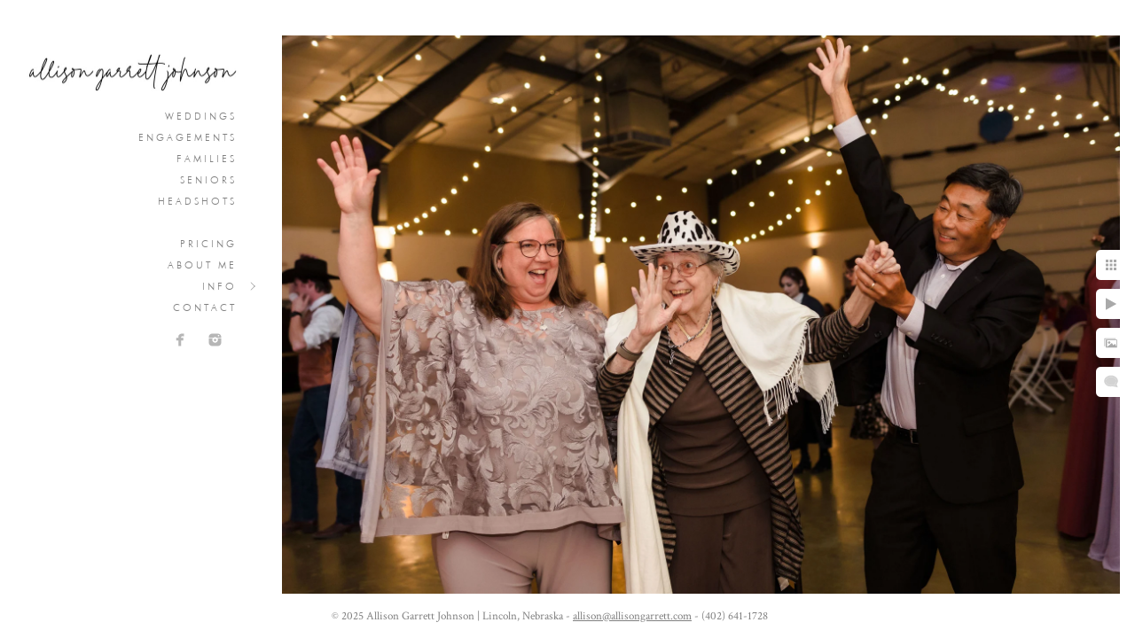

--- FILE ---
content_type: text/html; charset=utf-8
request_url: https://www.allisongarrett.com/harvest-hall-weddings-seward-ne/y1al2hqfb1w
body_size: 3827
content:
<!DOCTYPE html>
<!-- site by Good Gallery, www.goodgallery.com -->
<html class="no-js GalleryPage " lang="en-US">
<head>
<title>Harvest Hall Weddings | Seward NE</title>
<link rel="dns-prefetch" href="//cdn.goodgallery.com" /><link rel="dns-prefetch" href="//www.google-analytics.com" />

<link rel="alternate" hreflang="en-US" href="https://www.allisongarrett.com/harvest-hall-weddings-seward-ne/y1al2hqfb1w" />
 <meta name="robots" content="noarchive" /> 	 <link rel="canonical" href="https://www.allisongarrett.com/harvest-hall-weddings-seward-ne/y1al2hqfb1w" />
 <style type="text/css">.YB:before{content: attr(data-c);display: block;height: 150em;}</style><link rel="stylesheet" type="text/css" media="print" onload="if(media!='all')media='all'" href="//cdn.goodgallery.com/9eea465a-db69-48d7-9fa0-c5077a84e5ec/d/Desktop-4zcD9V3pgQ-Iln9OUXXJmQ-2-89RlOJ7xxUpyPSlPFH9k6w.css" />
<script type="text/javascript" src="//cdn.goodgallery.com/9eea465a-db69-48d7-9fa0-c5077a84e5ec/p/bundle-2teHGVEHG23F7yH4EM4Vng-20250629021656.js"></script>
<script type="text/javascript" src="//cdn.goodgallery.com/9eea465a-db69-48d7-9fa0-c5077a84e5ec/d/PageData-374y1qs8-c861f013-3dd9-4228-bafd-596a0a55cce9-89RlOJ7xxUpyPSlPFH9k6w-2.js"></script>
<!--[if lt IE 9]><script type="text/javascript" src="/admin/Scripts/jQuery.XDomainRequest.js"></script><![endif]-->

<meta property="og:url" content="https://www.allisongarrett.com/harvest-hall-weddings-seward-ne/y1al2hqfb1w" />
<meta property="og:type" content="website" />
<meta property="og:site_name" content="Allison Garrett Johnson" />
<meta property="og:image" content="https://cdn.goodgallery.com/9eea465a-db69-48d7-9fa0-c5077a84e5ec/r/1024/2xt7gkby/y1al2hqfb1w.jpg" />
<meta property="og:title" content="Harvest Hall Weddings | Seward NE" />
<meta property="og:description" />
<script type="application/ld+json">{ "@context": "https://schema.org", "@type": "Organization", "url": "https://www.allisongarrett.com", "logo": "https://logocdn.goodgallery.com/9eea465a-db69-48d7-9fa0-c5077a84e5ec/480x0/2xpgv4lk/untitled-1.jpg" }</script>
<script type="application/ld+json">{ "@context": "http://schema.org", "@type": "BreadcrumbList", "itemListElement": [ { "@type": "ListItem", "position": "1", "item": { "@id": "https://www.allisongarrett.com/", "name": "Home" } }, { "@type": "ListItem", "position": "2", "item": { "@id": "https://www.allisongarrett.com/harvest-hall-weddings-seward-ne", "name": "Harvest Hall Weddings Seward NE" } } ] }</script>
<meta name="google-site-verification" content="c-1j2lvCba_xXWg3uUXFlz4LBVNJg_wrscyqV76fttA" />

<script type="text/javascript">
    window.smartlook||(function(d) {
    var o=smartlook=function(){ o.api.push(arguments)},h=d.getElementsByTagName('head')[0];
    var c=d.createElement('script');o.api=new Array();c.async=true;c.type='text/javascript';
    c.charset='utf-8';c.src='https://rec.smartlook.com/recorder.js';h.appendChild(c);
    })(document);
    smartlook('init', 'bf2d5cdc93b4de9785affad9d3b9b1cf03fce0f7');
</script>

<meta name="google-site-verification" content="c-1j2lvCba_xXWg3uUXFlz4LBVNJg_wrscyqV76fttA" />

<meta name="google-site-verification" content="c-1j2lvCba_xXWg3uUXFlz4LBVNJg_wrscyqV76fttA" />



<meta name="google-site-verification" content="RVERAbEncsWAr2TByRarBQSL_uJLgdwPS36LxkJE-v0" />

<style type="text/css" data-id="inline">
html.js, html.js body {margin:0;padding:0;}
.elementContainer img {width:100%}
ul.GalleryUIMenu {list-style: none;margin: 0;padding: 0} ul.GalleryUIMenu a {text-decoration: none} ul.GalleryUIMenu li {position: relative; white-space: nowrap}
.GalleryUISiteNavigation {background-color: rgba(255, 255, 255, 1);width:300px}
.GalleryUIMenuTopLevel .GalleryUIMenu {display: inline-block} ul.GalleryUIMenu li, div.GalleryUIMenuSubMenuDiv li {text-transform:uppercase}
.GalleryUIMenuTopLevel .GalleryUIMenu > li {padding: 5px 15px 5px 5px;border:0px solid #FFFFFF;border-left-width:0px;border-top-width:0px;white-space:normal;text-align:right}
.GalleryUIMenu > li {color:#808080;background-color:rgba(255, 255, 255, 1);font-size:11px;letter-spacing: 3px;;position:relative}
.GalleryUIMenu > li > a {color:#808080} .GalleryUIMenu > li.Active > a {color:#000000}
.GalleryUIMenu > li.Active {color:#000000;background-color:rgba(255, 255, 255, 1)}
span.SubMenuArrow,span.SubMenuArrowLeft,span.SubMenuArrowRight,span.SubMenuArrowUp,span.SubMenuArrowDown {display:block;position:absolute;top:50%;right:10px;margin-top:-5px;height:10px;width:10px;background-color:transparent;} span.SubMenuArrowSizing {display:inline-block;width:20px;height:10px;opacity:0;margin-right:-2px;}

 .GalleryUISiteNavigation {position:fixed;top:0;left:0}
.GalleryUIMenuTopLevel .GalleryUIMenu {width:300px} .GalleryUISiteNavigation {height:100%}


html { font-family: 'Crimson Text', serif; } html:not(.wf-active) {font-family: serif}
.GalleryUIMenu, .GalleryUIMenu a { font-family: 'Futura Oblique', sans-serif ; } @font-face {     font-display:swap;font-family: 'Futura Oblique';     src: local('Futura Oblique'), url(https://cdn.goodgallery.com/GoogleFont/Futura/Futura%20Oblique.ttf) format('truetype'); }
.PageTemplateText,.CaptionContainer,.PageInformationArea,.GGTextContent { font-family: 'Crimson Text', serif; } html:not(.wf-active) .PageTemplateText,html:not(.wf-active) .CaptionContainer,html:not(.wf-active) .PageInformationArea,html:not(.wf-active) .GGTextContent {font-family: serif}
h1, h2, h3, h4, h5, h6 { font-family: 'Futura Oblique', sans-serif ; } @font-face {     font-display:swap;font-family: 'Futura Oblique';     src: local('Futura Oblique'), url(https://cdn.goodgallery.com/GoogleFont/Futura/Futura%20Oblique.ttf) format('truetype'); }
.GalleryUIContainer .NameMark { font-family: 'Crimson Text', serif; } html:not(.wf-active) .GalleryUIContainer .NameMark {font-family: serif}
.GalleryMenuContent .GGMenuPageHeading { font-family: 'Crimson Text', serif; } html:not(.wf-active) .GalleryMenuContent .GGMenuPageHeading {font-family: serif}
.GMLabel { font-family: 'Futura Oblique', sans-serif ; } @font-face {     font-display:swap;font-family: 'Futura Oblique';     src: local('Futura Oblique'), url(https://cdn.goodgallery.com/GoogleFont/Futura/Futura%20Oblique.ttf) format('truetype'); }
.GMTagline { font-family: 'Futura Oblique', sans-serif ; } @font-face {     font-display:swap;font-family: 'Futura Oblique';     src: local('Futura Oblique'), url(https://cdn.goodgallery.com/GoogleFont/Futura/Futura%20Oblique.ttf) format('truetype'); }
div.GGForm label.SectionHeading { font-family: 'Futura Oblique', sans-serif ; } @font-face {     font-display:swap;font-family: 'Futura Oblique';     src: local('Futura Oblique'), url(https://cdn.goodgallery.com/GoogleFont/Futura/Futura%20Oblique.ttf) format('truetype'); }
.GGHamburgerMenuLabel { font-family: 'Crimson Text', serif; } html:not(.wf-active) .GGHamburgerMenuLabel {font-family: serif}
h2 { font-family: 'Futura Oblique', sans-serif ; } @font-face {     font-display:swap;font-family: 'Futura Oblique';     src: local('Futura Oblique'), url(https://cdn.goodgallery.com/GoogleFont/Futura/Futura%20Oblique.ttf) format('truetype'); }
h3 { font-family: 'Futura Oblique', sans-serif ; } @font-face {     font-display:swap;font-family: 'Futura Oblique';     src: local('Futura Oblique'), url(https://cdn.goodgallery.com/GoogleFont/Futura/Futura%20Oblique.ttf) format('truetype'); }
h4 { font-family: 'Futura Oblique', sans-serif ; } @font-face {     font-display:swap;font-family: 'Futura Oblique';     src: local('Futura Oblique'), url(https://cdn.goodgallery.com/GoogleFont/Futura/Futura%20Oblique.ttf) format('truetype'); }
h5 { font-family: 'Futura Oblique', sans-serif ; } @font-face {     font-display:swap;font-family: 'Futura Oblique';     src: local('Futura Oblique'), url(https://cdn.goodgallery.com/GoogleFont/Futura/Futura%20Oblique.ttf) format('truetype'); }
h6 { font-family: 'Futura Oblique', sans-serif ; } @font-face {     font-display:swap;font-family: 'Futura Oblique';     src: local('Futura Oblique'), url(https://cdn.goodgallery.com/GoogleFont/Futura/Futura%20Oblique.ttf) format('truetype'); }
h1 { line-height: 1.45; text-transform: uppercase; text-align: left; letter-spacing: 3px; }
h2 { line-height: 1.45; text-transform: none; text-align: left; letter-spacing: 3px;  }
h3 { line-height: 1.45; text-transform: uppercase; text-align: left; letter-spacing: 3px; }
h4 { line-height: 1.45; text-transform: uppercase; text-align: left; letter-spacing: 3px; }
h5 { line-height: 1.45; text-transform: uppercase; text-align: left; letter-spacing: 3px; }
h6 { line-height: 1.45; text-transform: uppercase; text-align: left; letter-spacing: 3px; }
.PageTemplateText,.CaptionContainer,.PageInformationArea,.GGTextContent { line-height: 1.55; text-transform: none; text-align: left; }
ul.GGBottomNavigation span { font-family: 'Crimson Text', serif; } html:not(.wf-active) ul.GGBottomNavigation span {font-family: serif}
.GGTextContent .GGBreadCrumbs .GGBreadCrumb, .GGTextContent .GGBreadCrumb span { font-family: 'Crimson Text', serif; } html:not(.wf-active) .GGTextContent .GGBreadCrumbs .GGBreadCrumb,html:not(.wf-active) .GGTextContent .GGBreadCrumb span {font-family: serif}


</style>
</head>
<body data-page-type="gallery" class="GalleryUIContainer" data-page-id="c861f013-3dd9-4228-bafd-596a0a55cce9" data-tags="" data-menu-hash="89RlOJ7xxUpyPSlPFH9k6w" data-settings-hash="4zcD9V3pgQ-Iln9OUXXJmQ" data-fotomotoid="" data-imglocation="//cdn.goodgallery.com/9eea465a-db69-48d7-9fa0-c5077a84e5ec/" data-cdn="//cdn.goodgallery.com/9eea465a-db69-48d7-9fa0-c5077a84e5ec" data-stoken="374y1qs8" data-settingstemplateid="">
<div class="GalleryUIContentParent" data-pretagged="true">
<div class="GalleryUIContentContainer" data-pretagged="true">
<div class="GalleryUIContent" data-pretagged="true"><div class="CanvasContainer" data-id="y1al2hqfb1w" data-pretagged="true" style="overflow:hidden;"><div class="imgContainer" style="position:absolute;"><div class="dummy" style="padding-top:66.667%;"></div><div class="elementContainer" style="position:absolute;top:0;bottom:0;left:0;right:0;overflow:hidden;"><picture><source type="image/webp" sizes="132vw" srcset="//cdn.goodgallery.com/9eea465a-db69-48d7-9fa0-c5077a84e5ec/r/0200/2xt7gkby/y1al2hqfb1w.webp 200w, //cdn.goodgallery.com/9eea465a-db69-48d7-9fa0-c5077a84e5ec/r/0300/2xt7gkby/y1al2hqfb1w.webp 300w, //cdn.goodgallery.com/9eea465a-db69-48d7-9fa0-c5077a84e5ec/r/0480/2xt7gkby/y1al2hqfb1w.webp 480w, //cdn.goodgallery.com/9eea465a-db69-48d7-9fa0-c5077a84e5ec/r/0640/2xt7gkby/y1al2hqfb1w.webp 640w, //cdn.goodgallery.com/9eea465a-db69-48d7-9fa0-c5077a84e5ec/r/0800/2xt7gkby/y1al2hqfb1w.webp 800w, //cdn.goodgallery.com/9eea465a-db69-48d7-9fa0-c5077a84e5ec/r/1024/2xt7gkby/y1al2hqfb1w.webp 1024w, //cdn.goodgallery.com/9eea465a-db69-48d7-9fa0-c5077a84e5ec/r/1280/2xt7gkby/y1al2hqfb1w.webp 1280w, //cdn.goodgallery.com/9eea465a-db69-48d7-9fa0-c5077a84e5ec/r/1600/2xt7gkby/y1al2hqfb1w.webp 1600w, //cdn.goodgallery.com/9eea465a-db69-48d7-9fa0-c5077a84e5ec/r/1920/2xt7gkby/y1al2hqfb1w.webp 1920w, //cdn.goodgallery.com/9eea465a-db69-48d7-9fa0-c5077a84e5ec/r/2560/2xt7gkby/y1al2hqfb1w.webp 2560w" /><source type="image/jpeg" sizes="132vw" srcset="//cdn.goodgallery.com/9eea465a-db69-48d7-9fa0-c5077a84e5ec/r/0200/2xt7gkby/y1al2hqfb1w.jpg 200w, //cdn.goodgallery.com/9eea465a-db69-48d7-9fa0-c5077a84e5ec/r/0300/2xt7gkby/y1al2hqfb1w.jpg 300w, //cdn.goodgallery.com/9eea465a-db69-48d7-9fa0-c5077a84e5ec/r/0480/2xt7gkby/y1al2hqfb1w.jpg 480w, //cdn.goodgallery.com/9eea465a-db69-48d7-9fa0-c5077a84e5ec/r/0640/2xt7gkby/y1al2hqfb1w.jpg 640w, //cdn.goodgallery.com/9eea465a-db69-48d7-9fa0-c5077a84e5ec/r/0800/2xt7gkby/y1al2hqfb1w.jpg 800w, //cdn.goodgallery.com/9eea465a-db69-48d7-9fa0-c5077a84e5ec/r/1024/2xt7gkby/y1al2hqfb1w.jpg 1024w, //cdn.goodgallery.com/9eea465a-db69-48d7-9fa0-c5077a84e5ec/r/1280/2xt7gkby/y1al2hqfb1w.jpg 1280w, //cdn.goodgallery.com/9eea465a-db69-48d7-9fa0-c5077a84e5ec/r/1600/2xt7gkby/y1al2hqfb1w.jpg 1600w, //cdn.goodgallery.com/9eea465a-db69-48d7-9fa0-c5077a84e5ec/r/1920/2xt7gkby/y1al2hqfb1w.jpg 1920w, //cdn.goodgallery.com/9eea465a-db69-48d7-9fa0-c5077a84e5ec/r/2560/2xt7gkby/y1al2hqfb1w.jpg 2560w" /><img src="//cdn.goodgallery.com/9eea465a-db69-48d7-9fa0-c5077a84e5ec/r/1024/2xt7gkby/y1al2hqfb1w.jpg" draggable="false" alt="" title="" srcset="//cdn.goodgallery.com/9eea465a-db69-48d7-9fa0-c5077a84e5ec/r/1024/2xt7gkby/y1al2hqfb1w.jpg, //cdn.goodgallery.com/9eea465a-db69-48d7-9fa0-c5077a84e5ec/r/2560/2xt7gkby/y1al2hqfb1w.jpg 2x" loading="lazy" /></picture></div></div></div></div>
</div>
<div class="prev"></div><div class="next"></div><span class="prev SingleImageHidden"></span><span class="next SingleImageHidden"></span>
<div class="GalleryUIThumbnailPanelContainerParent"></div>
</div>
        
<div class="GalleryUISiteNavigation"><a href="/" class="NavigationLogoTarget"><img src="https://logocdn.goodgallery.com/9eea465a-db69-48d7-9fa0-c5077a84e5ec/480x0/2xpgv4lk/untitled-1.jpg" alt="Untitled-1" title="Untitled-1" border="0" style="padding: 20px 30px 10px 30px;" height="43" width="240"></a><div class="GalleryUIMenuTopLevel" data-predefined="true"><div class="GalleryUIMenuContainer" data-predefined="true"><ul class="GalleryUIMenu" data-predefined="true"><li data-pid="e86924e4-3019-4530-844a-9c0276f35335"><a href="/lincoln-nebraska-wedding-photographer">Weddings</a><span class="SubMenuArrowSizing"> </span></li><li data-pid="72d1fbd9-e378-4c1c-857e-dd886190bc23"><a href="/lincoln-nebraska-engagement-photography">Engagements</a><span class="SubMenuArrowSizing"> </span></li><li data-pid="45fd5726-d276-4810-9b1d-1da58e3dc186"><a href="/nebraska-family-photographers-lincoln-ne">Families</a><span class="SubMenuArrowSizing"> </span></li><li data-pid="df701182-b727-432d-b6ec-04842f848810"><a href="/nebraska-senior-photographer">Seniors</a><span class="SubMenuArrowSizing"> </span></li><li data-pid="9cfaa53b-0f70-4dfe-83e5-82716be21ead"><a href="/lincoln-nebraska-headshots-photographer">Headshots</a><span class="SubMenuArrowSizing"> </span></li><li data-pid="bc715c9f-1894-4903-8fe3-703c79aa300d" class="TypeMenuHTML"><span> </span><span class="SubMenuArrowSizing"> </span></li><li data-pid="4d55d943-1f87-4c28-88cd-7cca4b1bae46"><a href="/pricing">Pricing</a><span class="SubMenuArrowSizing"> </span></li><li data-pid="b0921db5-a57c-400b-81a1-2b03e3dc4fff"><a href="/about-allison-garrett-johnson-lincoln-nebraska-photographer">About Me</a><span class="SubMenuArrowSizing"> </span></li><li data-pid="1e8d0d49-18bc-47d8-9bb6-e70b9fba838b"><a href="/info">Info</a><span class="SubMenuArrow"> </span><span class="SubMenuArrowSizing"> </span></li><li data-pid="0e2af2ed-49a8-4346-a93f-9e6157d66977"><a href="/contact-nebraska-photographer">Contact</a><span class="SubMenuArrowSizing"> </span></li><li data-pid="487a4f47-ab76-49cb-9b10-39d283bab662" class="TypeMenuHTML SocialNetwork"><span class="SubMenuArrowSizing"> </span></li></ul></div></div></div><div class="GalleryUIMenuSubLevel" style="opacity:0;display:none;z-index:10101;" data-pid="1e8d0d49-18bc-47d8-9bb6-e70b9fba838b"><div class="GalleryUIMenuContainer"><ul class="GalleryUIMenu"><li data-pid="081b3e63-76c2-4fc8-96c6-73e4b27d7ac0"><a href="/info/nebraska-wedding-photography-information">Weddings</a></li><li data-pid="b010a808-8efb-4ffc-9974-60fa75cfa2f6"><a href="/info/nebraska-family-photography-information">Family Sessions</a></li><li data-pid="4aaaf241-6357-4461-b306-72ccb8ad75f9"><a href="/info/lincoln-nebraska-senior-photographer">Senior Sessions</a></li><li data-pid="29572908-25c3-4980-bee1-aa6d166ad12d"><a href="/info/album-product-gallery">Album & Product Gallery</a></li><li data-pid="4f482c63-9f5a-4d50-89c6-cbffd94e3c03"><a href="/info/nebraska-wedding-reception-venues">Wedding Venues</a></li><li data-pid="a5edce31-38a8-4d91-9454-62b7d476f3e0"><a href="/info/featured-wedding-galleries">Featured Wedding Galleries</a></li><li data-pid="74989f41-69a9-4541-8646-e47ea6efdd78"><a href="/info/nebraska-churches-lincoln-omaha-seward-weddings">Area Churches</a></li><li data-pid="f6489919-ee80-4089-9b94-ed43e7c34196"><a href="/info/location-ideas-nebraska-photographers-lincoln-seward-omaha">Location Ideas</a></li><li data-pid="22da9d89-33b0-4e4c-88e5-a7fcc24220aa"><a href="/info/gear">Gear</a></li></ul></div></div>
     

</body>
</html>


--- FILE ---
content_type: text/html; charset=utf-8
request_url: https://www.allisongarrett.com/harvest-hall-weddings-seward-ne?IsAjax=1
body_size: 12872
content:
<!DOCTYPE html><!-- site by Good Gallery, www.goodgallery.com -->
<html class="no-js GalleryPage " lang="en-US">
<head>
<title>Harvest Hall Weddings | Seward NE</title>
<meta name="description" content="Allison Garrett Johnson is a wedding photographer based in Seward, Nebraska and available for travel throughout the Midwest." />
<link rel="dns-prefetch" href="//cdn.goodgallery.com" /><link rel="dns-prefetch" href="//www.google-analytics.com" />

<link rel="alternate" hreflang="en-US" href="https://www.allisongarrett.com/harvest-hall-weddings-seward-ne" />
 <meta name="robots" content="noarchive" /> 	 <link rel="canonical" href="https://www.allisongarrett.com/harvest-hall-weddings-seward-ne" />
 <style type="text/css">.YB:before{content: attr(data-c);display: block;height: 150em;}</style><link rel="stylesheet" type="text/css" media="print" onload="if(media!='all')media='all'" href="//cdn.goodgallery.com/9eea465a-db69-48d7-9fa0-c5077a84e5ec/d/Desktop-4zcD9V3pgQ-Iln9OUXXJmQ-2-89RlOJ7xxUpyPSlPFH9k6w.css" />
<script type="text/javascript" src="//cdn.goodgallery.com/9eea465a-db69-48d7-9fa0-c5077a84e5ec/p/bundle-2teHGVEHG23F7yH4EM4Vng-20250629021656.js"></script>
<script type="text/javascript" src="//cdn.goodgallery.com/9eea465a-db69-48d7-9fa0-c5077a84e5ec/d/PageData-374y1qs8-c861f013-3dd9-4228-bafd-596a0a55cce9-89RlOJ7xxUpyPSlPFH9k6w-2.js"></script>
<!--[if lt IE 9]><script type="text/javascript" src="/admin/Scripts/jQuery.XDomainRequest.js"></script><![endif]-->

<meta property="og:url" content="https://www.allisongarrett.com/harvest-hall-weddings-seward-ne" />
<meta property="og:type" content="website" />
<meta property="og:site_name" content="Allison Garrett Johnson" />
<meta property="og:image" content="https://cdn.goodgallery.com/9eea465a-db69-48d7-9fa0-c5077a84e5ec/s/0200/37emflx4/jomzqjwxe3l.jpg"/><meta property="og:image" content="https://cdn.goodgallery.com/9eea465a-db69-48d7-9fa0-c5077a84e5ec/s/0200/37emflxc/xbiqsneblvd.jpg"/><meta property="og:image" content="https://cdn.goodgallery.com/9eea465a-db69-48d7-9fa0-c5077a84e5ec/s/0200/37emflxd/4g2w02gasu2.jpg"/><meta property="og:image" content="https://cdn.goodgallery.com/9eea465a-db69-48d7-9fa0-c5077a84e5ec/s/0200/37emflxh/zejajk35yzn.jpg"/><meta property="og:image" content="https://cdn.goodgallery.com/9eea465a-db69-48d7-9fa0-c5077a84e5ec/s/0200/37emflxi/1zyldujnsau.jpg"/><meta property="og:image" content="https://cdn.goodgallery.com/9eea465a-db69-48d7-9fa0-c5077a84e5ec/s/0200/37emflxh/awfelrj1q2h.jpg"/><meta property="og:image" content="https://cdn.goodgallery.com/9eea465a-db69-48d7-9fa0-c5077a84e5ec/s/0200/37emflxg/nmwjmfdc2y2.jpg"/><meta property="og:image" content="https://cdn.goodgallery.com/9eea465a-db69-48d7-9fa0-c5077a84e5ec/s/0200/37emflxa/il254xvnpsf.jpg"/><meta property="og:image" content="https://cdn.goodgallery.com/9eea465a-db69-48d7-9fa0-c5077a84e5ec/s/0200/37emflxi/topqxrgmz2g.jpg"/><meta property="og:image" content="https://cdn.goodgallery.com/9eea465a-db69-48d7-9fa0-c5077a84e5ec/s/0200/37emflxd/lxiughnnykb.jpg"/><meta property="og:image" content="https://cdn.goodgallery.com/9eea465a-db69-48d7-9fa0-c5077a84e5ec/s/0200/37emflxa/qg4ozbi5e3t.jpg"/><meta property="og:image" content="https://cdn.goodgallery.com/9eea465a-db69-48d7-9fa0-c5077a84e5ec/s/0200/37emflxe/q11vyxyqr53.jpg"/><meta property="og:image" content="https://cdn.goodgallery.com/9eea465a-db69-48d7-9fa0-c5077a84e5ec/s/0200/37emflxb/ung21r3bnoq.jpg"/><meta property="og:image" content="https://cdn.goodgallery.com/9eea465a-db69-48d7-9fa0-c5077a84e5ec/s/0200/37emflx5/v0erlfv01bz.jpg"/><meta property="og:image" content="https://cdn.goodgallery.com/9eea465a-db69-48d7-9fa0-c5077a84e5ec/s/0200/37emflxc/gzx4ag1y4yg.jpg"/><meta property="og:image" content="https://cdn.goodgallery.com/9eea465a-db69-48d7-9fa0-c5077a84e5ec/s/0200/37emflx9/qskuqk0fq1r.jpg"/><meta property="og:image" content="https://cdn.goodgallery.com/9eea465a-db69-48d7-9fa0-c5077a84e5ec/s/0200/37emflxf/woe2dwz3mzm.jpg"/><meta property="og:image" content="https://cdn.goodgallery.com/9eea465a-db69-48d7-9fa0-c5077a84e5ec/s/0200/37emflx4/pbl5ozqypvc.jpg"/><meta property="og:image" content="https://cdn.goodgallery.com/9eea465a-db69-48d7-9fa0-c5077a84e5ec/s/0200/37emflx8/dpmq3muxlxv.jpg"/><meta property="og:image" content="https://cdn.goodgallery.com/9eea465a-db69-48d7-9fa0-c5077a84e5ec/s/0200/37emflxg/o0zb5jpojhw.jpg"/><meta property="og:image" content="https://cdn.goodgallery.com/9eea465a-db69-48d7-9fa0-c5077a84e5ec/s/0200/37emflx7/jjnkied0bvw.jpg"/><meta property="og:image" content="https://cdn.goodgallery.com/9eea465a-db69-48d7-9fa0-c5077a84e5ec/s/0200/37emflx4/bw4dvphftwx.jpg"/><meta property="og:image" content="https://cdn.goodgallery.com/9eea465a-db69-48d7-9fa0-c5077a84e5ec/s/0200/37emflxe/y1al2hqfb1w.jpg"/><meta property="og:image" content="https://cdn.goodgallery.com/9eea465a-db69-48d7-9fa0-c5077a84e5ec/s/0200/37emflx6/x5tjsu1fk2r.jpg"/><meta property="og:image" content="https://cdn.goodgallery.com/9eea465a-db69-48d7-9fa0-c5077a84e5ec/s/0200/37emflx9/xrqjzubgtpa.jpg"/><meta property="og:image" content="https://cdn.goodgallery.com/9eea465a-db69-48d7-9fa0-c5077a84e5ec/s/0200/37emflxb/2d2iyjq0cgi.jpg"/><meta property="og:image" content="https://cdn.goodgallery.com/9eea465a-db69-48d7-9fa0-c5077a84e5ec/s/0200/37emflx7/swpdcqa0hro.jpg"/><meta property="og:image" content="https://cdn.goodgallery.com/9eea465a-db69-48d7-9fa0-c5077a84e5ec/s/0200/37emflx8/of45hkofpza.jpg"/><meta property="og:image" content="https://cdn.goodgallery.com/9eea465a-db69-48d7-9fa0-c5077a84e5ec/s/0200/37emflx5/xhck1voqc1p.jpg"/><meta property="og:image" content="https://cdn.goodgallery.com/9eea465a-db69-48d7-9fa0-c5077a84e5ec/s/0200/37emflx6/vlkp1yewuc4.jpg"/><script type="application/ld+json">{ "@context": "https://schema.org", "@type": "Organization", "url": "https://www.allisongarrett.com", "logo": "https://logocdn.goodgallery.com/9eea465a-db69-48d7-9fa0-c5077a84e5ec/480x0/2xpgv4lk/untitled-1.jpg" }</script>
<script type="application/ld+json">{ "@context": "http://schema.org", "@type": "BreadcrumbList", "itemListElement": [ { "@type": "ListItem", "position": "1", "item": { "@id": "https://www.allisongarrett.com/", "name": "Home" } }, { "@type": "ListItem", "position": "2", "item": { "@id": "https://www.allisongarrett.com/harvest-hall-weddings-seward-ne", "name": "Harvest Hall Weddings Seward NE" } } ] }</script>
<meta name="google-site-verification" content="c-1j2lvCba_xXWg3uUXFlz4LBVNJg_wrscyqV76fttA" />

<script type="text/javascript">
    window.smartlook||(function(d) {
    var o=smartlook=function(){ o.api.push(arguments)},h=d.getElementsByTagName('head')[0];
    var c=d.createElement('script');o.api=new Array();c.async=true;c.type='text/javascript';
    c.charset='utf-8';c.src='https://rec.smartlook.com/recorder.js';h.appendChild(c);
    })(document);
    smartlook('init', 'bf2d5cdc93b4de9785affad9d3b9b1cf03fce0f7');
</script>

<meta name="google-site-verification" content="c-1j2lvCba_xXWg3uUXFlz4LBVNJg_wrscyqV76fttA" />

<meta name="google-site-verification" content="c-1j2lvCba_xXWg3uUXFlz4LBVNJg_wrscyqV76fttA" />



<meta name="google-site-verification" content="RVERAbEncsWAr2TByRarBQSL_uJLgdwPS36LxkJE-v0" />

<style type="text/css" data-id="inline">
html.js, html.js body {margin:0;padding:0;}
div.ThumbnailPanelThumbnailContainer div.Placeholder, div.ThumbnailPanelThumbnailContainer .CVThumb {position: absolute;left: 0px;top: 0px;height: 100%;width: 100%;border: 0px} div.ThumbnailPanelThumbnailContainer .CVThumb {text-align: center} div.ThumbnailPanelThumbnailContainer .CVThumb img {max-width: 100%;width: 100%;border: 0px} span.ThumbnailPanelEntityLoaded div.Placeholder {display: none;}
html.no-js .CVThumb img {opacity:0} div.ThumbnailPanelThumbnailContainer {overflow:hidden;position:absolute;top:0px;left:0px} .YB:before{content: attr(data-c);display: block;height: 150em;width:100%;background-color:#FFFFFF;position:fixed;z-index:9999;}
.GalleryUIThumbnailPanelContainerParent {background-color:#FFFFFF}
ul.GalleryUIMenu {list-style: none;margin: 0;padding: 0} ul.GalleryUIMenu a {text-decoration: none} ul.GalleryUIMenu li {position: relative; white-space: nowrap}
.GalleryUISiteNavigation {background-color: rgba(255, 255, 255, 1);width:300px}
.GalleryUIMenuTopLevel .GalleryUIMenu {display: inline-block} ul.GalleryUIMenu li, div.GalleryUIMenuSubMenuDiv li {text-transform:uppercase}
.GalleryUIMenuTopLevel .GalleryUIMenu > li {padding: 5px 15px 5px 5px;border:0px solid #FFFFFF;border-left-width:0px;border-top-width:0px;white-space:normal;text-align:right}
.GalleryUIMenu > li {color:#808080;background-color:rgba(255, 255, 255, 1);font-size:11px;letter-spacing: 3px;;position:relative}
.GalleryUIMenu > li > a {color:#808080} .GalleryUIMenu > li.Active > a {color:#000000}
.GalleryUIMenu > li.Active {color:#000000;background-color:rgba(255, 255, 255, 1)}
span.SubMenuArrow,span.SubMenuArrowLeft,span.SubMenuArrowRight,span.SubMenuArrowUp,span.SubMenuArrowDown {display:block;position:absolute;top:50%;right:10px;margin-top:-5px;height:10px;width:10px;background-color:transparent;} span.SubMenuArrowSizing {display:inline-block;width:20px;height:10px;opacity:0;margin-right:-2px;}

 .GalleryUISiteNavigation {position:fixed;top:0;left:0}
.GalleryUIMenuTopLevel .GalleryUIMenu {width:300px} .GalleryUISiteNavigation {height:100%}


html { font-family: 'Crimson Text', serif; } html:not(.wf-active) {font-family: serif}
.GalleryUIMenu, .GalleryUIMenu a { font-family: 'Futura Oblique', sans-serif ; } @font-face {     font-display:swap;font-family: 'Futura Oblique';     src: local('Futura Oblique'), url(https://cdn.goodgallery.com/GoogleFont/Futura/Futura%20Oblique.ttf) format('truetype'); }
.PageTemplateText,.CaptionContainer,.PageInformationArea,.GGTextContent { font-family: 'Crimson Text', serif; } html:not(.wf-active) .PageTemplateText,html:not(.wf-active) .CaptionContainer,html:not(.wf-active) .PageInformationArea,html:not(.wf-active) .GGTextContent {font-family: serif}
h1, h2, h3, h4, h5, h6 { font-family: 'Futura Oblique', sans-serif ; } @font-face {     font-display:swap;font-family: 'Futura Oblique';     src: local('Futura Oblique'), url(https://cdn.goodgallery.com/GoogleFont/Futura/Futura%20Oblique.ttf) format('truetype'); }
.GalleryUIContainer .NameMark { font-family: 'Crimson Text', serif; } html:not(.wf-active) .GalleryUIContainer .NameMark {font-family: serif}
.GalleryMenuContent .GGMenuPageHeading { font-family: 'Crimson Text', serif; } html:not(.wf-active) .GalleryMenuContent .GGMenuPageHeading {font-family: serif}
.GMLabel { font-family: 'Futura Oblique', sans-serif ; } @font-face {     font-display:swap;font-family: 'Futura Oblique';     src: local('Futura Oblique'), url(https://cdn.goodgallery.com/GoogleFont/Futura/Futura%20Oblique.ttf) format('truetype'); }
.GMTagline { font-family: 'Futura Oblique', sans-serif ; } @font-face {     font-display:swap;font-family: 'Futura Oblique';     src: local('Futura Oblique'), url(https://cdn.goodgallery.com/GoogleFont/Futura/Futura%20Oblique.ttf) format('truetype'); }
div.GGForm label.SectionHeading { font-family: 'Futura Oblique', sans-serif ; } @font-face {     font-display:swap;font-family: 'Futura Oblique';     src: local('Futura Oblique'), url(https://cdn.goodgallery.com/GoogleFont/Futura/Futura%20Oblique.ttf) format('truetype'); }
.GGHamburgerMenuLabel { font-family: 'Crimson Text', serif; } html:not(.wf-active) .GGHamburgerMenuLabel {font-family: serif}
h2 { font-family: 'Futura Oblique', sans-serif ; } @font-face {     font-display:swap;font-family: 'Futura Oblique';     src: local('Futura Oblique'), url(https://cdn.goodgallery.com/GoogleFont/Futura/Futura%20Oblique.ttf) format('truetype'); }
h3 { font-family: 'Futura Oblique', sans-serif ; } @font-face {     font-display:swap;font-family: 'Futura Oblique';     src: local('Futura Oblique'), url(https://cdn.goodgallery.com/GoogleFont/Futura/Futura%20Oblique.ttf) format('truetype'); }
h4 { font-family: 'Futura Oblique', sans-serif ; } @font-face {     font-display:swap;font-family: 'Futura Oblique';     src: local('Futura Oblique'), url(https://cdn.goodgallery.com/GoogleFont/Futura/Futura%20Oblique.ttf) format('truetype'); }
h5 { font-family: 'Futura Oblique', sans-serif ; } @font-face {     font-display:swap;font-family: 'Futura Oblique';     src: local('Futura Oblique'), url(https://cdn.goodgallery.com/GoogleFont/Futura/Futura%20Oblique.ttf) format('truetype'); }
h6 { font-family: 'Futura Oblique', sans-serif ; } @font-face {     font-display:swap;font-family: 'Futura Oblique';     src: local('Futura Oblique'), url(https://cdn.goodgallery.com/GoogleFont/Futura/Futura%20Oblique.ttf) format('truetype'); }
h1 { line-height: 1.45; text-transform: uppercase; text-align: left; letter-spacing: 3px; }
h2 { line-height: 1.45; text-transform: none; text-align: left; letter-spacing: 3px;  }
h3 { line-height: 1.45; text-transform: uppercase; text-align: left; letter-spacing: 3px; }
h4 { line-height: 1.45; text-transform: uppercase; text-align: left; letter-spacing: 3px; }
h5 { line-height: 1.45; text-transform: uppercase; text-align: left; letter-spacing: 3px; }
h6 { line-height: 1.45; text-transform: uppercase; text-align: left; letter-spacing: 3px; }
.PageTemplateText,.CaptionContainer,.PageInformationArea,.GGTextContent { line-height: 1.55; text-transform: none; text-align: left; }
ul.GGBottomNavigation span { font-family: 'Crimson Text', serif; } html:not(.wf-active) ul.GGBottomNavigation span {font-family: serif}
.GGTextContent .GGBreadCrumbs .GGBreadCrumb, .GGTextContent .GGBreadCrumb span { font-family: 'Crimson Text', serif; } html:not(.wf-active) .GGTextContent .GGBreadCrumbs .GGBreadCrumb,html:not(.wf-active) .GGTextContent .GGBreadCrumb span {font-family: serif}




div.GalleryUIThumbnailPanelContainerParent {
    background-color: #FFFFFF;
}

div.GGThumbActualContainer div.ThumbnailPanelCaptionContainer {
    position: unset;
    left: unset;
    top: unset;
}

html.js.GalleryPage.ThumbnailPanelActive {
    overflow: visible;
}

    
    html.GalleryPage.ThumbnailPanelActive div.GalleryUISiteNavigation {
        position: fixed !important;
    }
    

html.ThumbnailPanelActive body {
    overflow: visible;
}

html.ThumbnailPanelActive div.GalleryUIContentParent {
    overflow: visible;
}

div.GalleryUIThumbnailPanelContainer div.GGThumbModernContainer > div.GGTextContent {
    position: relative;
}

div.GGThumbActualContainer div.ThumbEntityContainer div.ThumbAspectContainer {
}

div.GGThumbActualContainer div.ThumbEntityContainer div.ThumbAspectContainer {
    height: 0;
    overflow: hidden;
    position: relative;
    border-radius: 0%;
    border: 0px solid rgba(255, 255, 255, 1);
    background-color: rgba(255, 255, 255, 1);
    opacity: 1;

    -moz-transition: opacity 0.15s, background-color 0.15s, border-color 0.15s, color 0.15s;
    -webkit-transition: opacity 0.15s, background-color 0.15s, border-color 0.15s, color 0.15s;
    -o-transition: opacity: 0.15s, background-color 0.15s, border-color 0.15s, color 0.15s;
    transition: opacity 0.15s, background-color 0.15s, border-color 0.15s, color 0.15s;
}

div.GGThumbActualContainer div.ThumbAspectContainer > div,
div.GGThumbModernContainer div.ThumbAspectContainer > div {
    position: absolute;
    left: 0;
    top: 0;
    height: 100%;
    width: 100%;
}

div.GGThumbActualContainer div.ThumbAspectContainer img,
div.GGThumbModernContainer div.ThumbAspectContainer img {
    min-width: 100%;
    min-height: 100%;
}

div.GGThumbActualContainer div.ThumbAspectContainer div.icon {
    position: absolute;
    left: unset;
    top: unset;
    right: 5px;
    bottom: 5px;
    cursor: pointer;

    -webkit-border-radius: 15%;
    -moz-border-radius: 15%;
    border-radius: 15%;
    height: 34px;
    width: 34px;
    padding: 5px;
    -moz-box-sizing: border-box;
    box-sizing: border-box;
}

div.ThumbEntityContainer div.ThumbCaption {
    display: none;
    overflow: hidden;
    
    cursor: pointer;
    padding: 20px;
    font-size: 12px;
    color: rgba(128, 128, 128, 1);
    background-color: rgba(255, 255, 255, 0.75);
    border: 0px solid rgba(128, 128, 128, 0.75);
    border-top-width: 0px;

    -moz-transition: opacity 0.15s, background-color 0.15s, border-color 0.15s, color 0.15s;
    -webkit-transition: opacity 0.15s, background-color 0.15s, border-color 0.15s, color 0.15s;
    -o-transition: opacity: 0.15s, background-color 0.15s, border-color 0.15s, color 0.15s;
    transition: opacity 0.15s, background-color 0.15s, border-color 0.15s, color 0.15s;

}

div.ThumbEntityContainer.ShowCaptions div.ThumbCaption {
    display: block;
}

html.ThumbnailPanelActive .GGCaption {
    display: none;
}

    
div.GGThumbActualContainer {
    display: grid;
    grid-template-columns: repeat(3, 1fr);
    grid-column-gap: 5px;
    margin: 10px 30px 45px 60px;
}

div.GGThumbActualContainer div.ThumbEntityContainer + div {
    margin-top: 5px;
}

    
        
div.GGThumbActualContainer > div:nth-child(1) {
    grid-column-start: 1;
}
        
        
div.GGThumbActualContainer > div:nth-child(2) {
    grid-column-start: 2;
}
        
        
div.GGThumbActualContainer > div:nth-child(3) {
    grid-column-start: 3;
}
        

div.GGThumbModernContainer div.ThumbAspectContainer {
    height: 0;
    overflow: hidden;
    position: relative;
    border: 0px solid rgba(255, 255, 255, 1);
    opacity: 1;

	-moz-transition: opacity 0.15s, background-color 0.15s, border-color 0.15s, color 0.15s;
	-webkit-transition: opacity 0.15s, background-color 0.15s, border-color 0.15s, color 0.15s;
	-o-transition: opacity: 0.15s, background-color 0.15s, border-color 0.15s, color 0.15s;
	transition: opacity 0.15s, background-color 0.15s, border-color 0.15s, color 0.15s;
}

div.GGThumbModernContainer div.ThumbCoverImage {
    margin: 10px 30px 45px 60px;
}

@media (hover: hover) {
    div.GGThumbActualContainer div.ThumbEntityContainer:hover div.ThumbAspectContainer {
        opacity: 0.8;
        border-color: rgba(128, 128, 128, 1);
    }

    div.ThumbEntityContainer:hover div.ThumbCaption {
        color: rgba(0, 0, 0, 1);
        background-color: rgba(211, 211, 211, 1);
        border-color: rgba(0, 0, 0, 1);
    }

    div.GGThumbModernContainer div.ThumbCoverImage:hover div.ThumbAspectContainer {
        opacity: 0.8;
        border-color: rgba(128, 128, 128, 1);
    }
}
</style>
</head>
<body data-page-type="gallery" class="GalleryUIContainer" data-page-id="c861f013-3dd9-4228-bafd-596a0a55cce9" data-tags="" data-menu-hash="89RlOJ7xxUpyPSlPFH9k6w" data-settings-hash="4zcD9V3pgQ-Iln9OUXXJmQ" data-fotomotoid="" data-imglocation="//cdn.goodgallery.com/9eea465a-db69-48d7-9fa0-c5077a84e5ec/" data-cdn="//cdn.goodgallery.com/9eea465a-db69-48d7-9fa0-c5077a84e5ec" data-stoken="374y1qs8" data-settingstemplateid="">
    <div class="GalleryUIContentParent YB" data-pretagged="true" style="position:absolute;height:100%;width:calc(100% - 300px);top:0px;left:300px;">
        <div class="GalleryUIContentContainer"></div>
        <div class="prev"></div><div class="next"></div><span class="prev SingleImageHidden"></span><span class="next SingleImageHidden"></span>
        <div class="GalleryUIThumbnailPanelContainerParent" style="opacity: 1;position: absolute;height: 100%;width: 100%;left: 0px;top: 0px;z-index: 550;transition: all 0s ease;">
            <div class="GalleryUIThumbnailPanelContainer">
                <div class="GGThumbModernContainer">


                    <div class="GGThumbActualContainer">
                                    
                        <div>
                                <div class="ThumbEntityContainer" data-id="jomzqjwxe3l" data-plink="jomzqjwxe3l"><a class="ThumbLink" href="/harvest-hall-weddings-seward-ne/jomzqjwxe3l" title=""><div class="ThumbAspectContainer" style="padding-top:100%"><div><picture><source type="image/webp" sizes="calc((97vw - 400px) / 3)" srcset="//cdn.goodgallery.com/9eea465a-db69-48d7-9fa0-c5077a84e5ec/s/0050/37emflx4/jomzqjwxe3l.webp 50w, //cdn.goodgallery.com/9eea465a-db69-48d7-9fa0-c5077a84e5ec/s/0075/37emflx4/jomzqjwxe3l.webp 75w, //cdn.goodgallery.com/9eea465a-db69-48d7-9fa0-c5077a84e5ec/s/0100/37emflx4/jomzqjwxe3l.webp 100w, //cdn.goodgallery.com/9eea465a-db69-48d7-9fa0-c5077a84e5ec/s/0125/37emflx4/jomzqjwxe3l.webp 125w, //cdn.goodgallery.com/9eea465a-db69-48d7-9fa0-c5077a84e5ec/s/0150/37emflx4/jomzqjwxe3l.webp 150w, //cdn.goodgallery.com/9eea465a-db69-48d7-9fa0-c5077a84e5ec/s/0175/37emflx4/jomzqjwxe3l.webp 175w, //cdn.goodgallery.com/9eea465a-db69-48d7-9fa0-c5077a84e5ec/s/0200/37emflx4/jomzqjwxe3l.webp 200w, //cdn.goodgallery.com/9eea465a-db69-48d7-9fa0-c5077a84e5ec/s/0225/37emflx4/jomzqjwxe3l.webp 225w, //cdn.goodgallery.com/9eea465a-db69-48d7-9fa0-c5077a84e5ec/s/0250/37emflx4/jomzqjwxe3l.webp 250w, //cdn.goodgallery.com/9eea465a-db69-48d7-9fa0-c5077a84e5ec/s/0275/37emflx4/jomzqjwxe3l.webp 275w, //cdn.goodgallery.com/9eea465a-db69-48d7-9fa0-c5077a84e5ec/s/0300/37emflx4/jomzqjwxe3l.webp 300w, //cdn.goodgallery.com/9eea465a-db69-48d7-9fa0-c5077a84e5ec/s/0350/37emflx4/jomzqjwxe3l.webp 350w, //cdn.goodgallery.com/9eea465a-db69-48d7-9fa0-c5077a84e5ec/s/0400/37emflx4/jomzqjwxe3l.webp 400w, //cdn.goodgallery.com/9eea465a-db69-48d7-9fa0-c5077a84e5ec/s/0450/37emflx4/jomzqjwxe3l.webp 450w, //cdn.goodgallery.com/9eea465a-db69-48d7-9fa0-c5077a84e5ec/s/0500/37emflx4/jomzqjwxe3l.webp 500w, //cdn.goodgallery.com/9eea465a-db69-48d7-9fa0-c5077a84e5ec/s/0550/37emflx4/jomzqjwxe3l.webp 550w, //cdn.goodgallery.com/9eea465a-db69-48d7-9fa0-c5077a84e5ec/s/0600/37emflx4/jomzqjwxe3l.webp 600w, //cdn.goodgallery.com/9eea465a-db69-48d7-9fa0-c5077a84e5ec/s/0650/37emflx4/jomzqjwxe3l.webp 650w, //cdn.goodgallery.com/9eea465a-db69-48d7-9fa0-c5077a84e5ec/s/0700/37emflx4/jomzqjwxe3l.webp 700w, //cdn.goodgallery.com/9eea465a-db69-48d7-9fa0-c5077a84e5ec/s/0750/37emflx4/jomzqjwxe3l.webp 750w, //cdn.goodgallery.com/9eea465a-db69-48d7-9fa0-c5077a84e5ec/s/0800/37emflx4/jomzqjwxe3l.webp 800w, //cdn.goodgallery.com/9eea465a-db69-48d7-9fa0-c5077a84e5ec/s/0850/37emflx4/jomzqjwxe3l.webp 850w, //cdn.goodgallery.com/9eea465a-db69-48d7-9fa0-c5077a84e5ec/s/0900/37emflx4/jomzqjwxe3l.webp 900w, //cdn.goodgallery.com/9eea465a-db69-48d7-9fa0-c5077a84e5ec/s/0950/37emflx4/jomzqjwxe3l.webp 950w, //cdn.goodgallery.com/9eea465a-db69-48d7-9fa0-c5077a84e5ec/s/1024/37emflx4/jomzqjwxe3l.webp 1024w, //cdn.goodgallery.com/9eea465a-db69-48d7-9fa0-c5077a84e5ec/s/1024/37emflx4/jomzqjwxe3l.webp 2560w" /><source type="image/jpeg" sizes="calc((97vw - 400px) / 3)" srcset="//cdn.goodgallery.com/9eea465a-db69-48d7-9fa0-c5077a84e5ec/s/0050/37emflx4/jomzqjwxe3l.jpg 50w, //cdn.goodgallery.com/9eea465a-db69-48d7-9fa0-c5077a84e5ec/s/0075/37emflx4/jomzqjwxe3l.jpg 75w, //cdn.goodgallery.com/9eea465a-db69-48d7-9fa0-c5077a84e5ec/s/0100/37emflx4/jomzqjwxe3l.jpg 100w, //cdn.goodgallery.com/9eea465a-db69-48d7-9fa0-c5077a84e5ec/s/0125/37emflx4/jomzqjwxe3l.jpg 125w, //cdn.goodgallery.com/9eea465a-db69-48d7-9fa0-c5077a84e5ec/s/0150/37emflx4/jomzqjwxe3l.jpg 150w, //cdn.goodgallery.com/9eea465a-db69-48d7-9fa0-c5077a84e5ec/s/0175/37emflx4/jomzqjwxe3l.jpg 175w, //cdn.goodgallery.com/9eea465a-db69-48d7-9fa0-c5077a84e5ec/s/0200/37emflx4/jomzqjwxe3l.jpg 200w, //cdn.goodgallery.com/9eea465a-db69-48d7-9fa0-c5077a84e5ec/s/0225/37emflx4/jomzqjwxe3l.jpg 225w, //cdn.goodgallery.com/9eea465a-db69-48d7-9fa0-c5077a84e5ec/s/0250/37emflx4/jomzqjwxe3l.jpg 250w, //cdn.goodgallery.com/9eea465a-db69-48d7-9fa0-c5077a84e5ec/s/0275/37emflx4/jomzqjwxe3l.jpg 275w, //cdn.goodgallery.com/9eea465a-db69-48d7-9fa0-c5077a84e5ec/s/0300/37emflx4/jomzqjwxe3l.jpg 300w, //cdn.goodgallery.com/9eea465a-db69-48d7-9fa0-c5077a84e5ec/s/0350/37emflx4/jomzqjwxe3l.jpg 350w, //cdn.goodgallery.com/9eea465a-db69-48d7-9fa0-c5077a84e5ec/s/0400/37emflx4/jomzqjwxe3l.jpg 400w, //cdn.goodgallery.com/9eea465a-db69-48d7-9fa0-c5077a84e5ec/s/0450/37emflx4/jomzqjwxe3l.jpg 450w, //cdn.goodgallery.com/9eea465a-db69-48d7-9fa0-c5077a84e5ec/s/0500/37emflx4/jomzqjwxe3l.jpg 500w, //cdn.goodgallery.com/9eea465a-db69-48d7-9fa0-c5077a84e5ec/s/0550/37emflx4/jomzqjwxe3l.jpg 550w, //cdn.goodgallery.com/9eea465a-db69-48d7-9fa0-c5077a84e5ec/s/0600/37emflx4/jomzqjwxe3l.jpg 600w, //cdn.goodgallery.com/9eea465a-db69-48d7-9fa0-c5077a84e5ec/s/0650/37emflx4/jomzqjwxe3l.jpg 650w, //cdn.goodgallery.com/9eea465a-db69-48d7-9fa0-c5077a84e5ec/s/0700/37emflx4/jomzqjwxe3l.jpg 700w, //cdn.goodgallery.com/9eea465a-db69-48d7-9fa0-c5077a84e5ec/s/0750/37emflx4/jomzqjwxe3l.jpg 750w, //cdn.goodgallery.com/9eea465a-db69-48d7-9fa0-c5077a84e5ec/s/0800/37emflx4/jomzqjwxe3l.jpg 800w, //cdn.goodgallery.com/9eea465a-db69-48d7-9fa0-c5077a84e5ec/s/0850/37emflx4/jomzqjwxe3l.jpg 850w, //cdn.goodgallery.com/9eea465a-db69-48d7-9fa0-c5077a84e5ec/s/0900/37emflx4/jomzqjwxe3l.jpg 900w, //cdn.goodgallery.com/9eea465a-db69-48d7-9fa0-c5077a84e5ec/s/0950/37emflx4/jomzqjwxe3l.jpg 950w, //cdn.goodgallery.com/9eea465a-db69-48d7-9fa0-c5077a84e5ec/s/1024/37emflx4/jomzqjwxe3l.jpg 1024w, //cdn.goodgallery.com/9eea465a-db69-48d7-9fa0-c5077a84e5ec/s/1024/37emflx4/jomzqjwxe3l.jpg 2560w" /><img src="//cdn.goodgallery.com/9eea465a-db69-48d7-9fa0-c5077a84e5ec/s/0400/37emflx4/jomzqjwxe3l.jpg" nopin="nopin" draggable="false" alt="" title="" srcset="//cdn.goodgallery.com/9eea465a-db69-48d7-9fa0-c5077a84e5ec/s/1024/37emflx4/jomzqjwxe3l.jpg, //cdn.goodgallery.com/9eea465a-db69-48d7-9fa0-c5077a84e5ec/s/1024/37emflx4/jomzqjwxe3l.jpg 2x" /></picture></div></div></a></div>
                                <div class="ThumbEntityContainer" data-id="zejajk35yzn" data-plink="zejajk35yzn"><a class="ThumbLink" href="/harvest-hall-weddings-seward-ne/zejajk35yzn" title=""><div class="ThumbAspectContainer" style="padding-top:100%"><div><picture><source type="image/webp" sizes="calc((97vw - 400px) / 3)" srcset="//cdn.goodgallery.com/9eea465a-db69-48d7-9fa0-c5077a84e5ec/s/0050/37emflxh/zejajk35yzn.webp 50w, //cdn.goodgallery.com/9eea465a-db69-48d7-9fa0-c5077a84e5ec/s/0075/37emflxh/zejajk35yzn.webp 75w, //cdn.goodgallery.com/9eea465a-db69-48d7-9fa0-c5077a84e5ec/s/0100/37emflxh/zejajk35yzn.webp 100w, //cdn.goodgallery.com/9eea465a-db69-48d7-9fa0-c5077a84e5ec/s/0125/37emflxh/zejajk35yzn.webp 125w, //cdn.goodgallery.com/9eea465a-db69-48d7-9fa0-c5077a84e5ec/s/0150/37emflxh/zejajk35yzn.webp 150w, //cdn.goodgallery.com/9eea465a-db69-48d7-9fa0-c5077a84e5ec/s/0175/37emflxh/zejajk35yzn.webp 175w, //cdn.goodgallery.com/9eea465a-db69-48d7-9fa0-c5077a84e5ec/s/0200/37emflxh/zejajk35yzn.webp 200w, //cdn.goodgallery.com/9eea465a-db69-48d7-9fa0-c5077a84e5ec/s/0225/37emflxh/zejajk35yzn.webp 225w, //cdn.goodgallery.com/9eea465a-db69-48d7-9fa0-c5077a84e5ec/s/0250/37emflxh/zejajk35yzn.webp 250w, //cdn.goodgallery.com/9eea465a-db69-48d7-9fa0-c5077a84e5ec/s/0275/37emflxh/zejajk35yzn.webp 275w, //cdn.goodgallery.com/9eea465a-db69-48d7-9fa0-c5077a84e5ec/s/0300/37emflxh/zejajk35yzn.webp 300w, //cdn.goodgallery.com/9eea465a-db69-48d7-9fa0-c5077a84e5ec/s/0350/37emflxh/zejajk35yzn.webp 350w, //cdn.goodgallery.com/9eea465a-db69-48d7-9fa0-c5077a84e5ec/s/0400/37emflxh/zejajk35yzn.webp 400w, //cdn.goodgallery.com/9eea465a-db69-48d7-9fa0-c5077a84e5ec/s/0450/37emflxh/zejajk35yzn.webp 450w, //cdn.goodgallery.com/9eea465a-db69-48d7-9fa0-c5077a84e5ec/s/0500/37emflxh/zejajk35yzn.webp 500w, //cdn.goodgallery.com/9eea465a-db69-48d7-9fa0-c5077a84e5ec/s/0550/37emflxh/zejajk35yzn.webp 550w, //cdn.goodgallery.com/9eea465a-db69-48d7-9fa0-c5077a84e5ec/s/0600/37emflxh/zejajk35yzn.webp 600w, //cdn.goodgallery.com/9eea465a-db69-48d7-9fa0-c5077a84e5ec/s/0650/37emflxh/zejajk35yzn.webp 650w, //cdn.goodgallery.com/9eea465a-db69-48d7-9fa0-c5077a84e5ec/s/0700/37emflxh/zejajk35yzn.webp 700w, //cdn.goodgallery.com/9eea465a-db69-48d7-9fa0-c5077a84e5ec/s/0750/37emflxh/zejajk35yzn.webp 750w, //cdn.goodgallery.com/9eea465a-db69-48d7-9fa0-c5077a84e5ec/s/0800/37emflxh/zejajk35yzn.webp 800w, //cdn.goodgallery.com/9eea465a-db69-48d7-9fa0-c5077a84e5ec/s/0850/37emflxh/zejajk35yzn.webp 850w, //cdn.goodgallery.com/9eea465a-db69-48d7-9fa0-c5077a84e5ec/s/0900/37emflxh/zejajk35yzn.webp 900w, //cdn.goodgallery.com/9eea465a-db69-48d7-9fa0-c5077a84e5ec/s/0950/37emflxh/zejajk35yzn.webp 950w, //cdn.goodgallery.com/9eea465a-db69-48d7-9fa0-c5077a84e5ec/s/1024/37emflxh/zejajk35yzn.webp 1024w, //cdn.goodgallery.com/9eea465a-db69-48d7-9fa0-c5077a84e5ec/s/1024/37emflxh/zejajk35yzn.webp 2560w" /><source type="image/jpeg" sizes="calc((97vw - 400px) / 3)" srcset="//cdn.goodgallery.com/9eea465a-db69-48d7-9fa0-c5077a84e5ec/s/0050/37emflxh/zejajk35yzn.jpg 50w, //cdn.goodgallery.com/9eea465a-db69-48d7-9fa0-c5077a84e5ec/s/0075/37emflxh/zejajk35yzn.jpg 75w, //cdn.goodgallery.com/9eea465a-db69-48d7-9fa0-c5077a84e5ec/s/0100/37emflxh/zejajk35yzn.jpg 100w, //cdn.goodgallery.com/9eea465a-db69-48d7-9fa0-c5077a84e5ec/s/0125/37emflxh/zejajk35yzn.jpg 125w, //cdn.goodgallery.com/9eea465a-db69-48d7-9fa0-c5077a84e5ec/s/0150/37emflxh/zejajk35yzn.jpg 150w, //cdn.goodgallery.com/9eea465a-db69-48d7-9fa0-c5077a84e5ec/s/0175/37emflxh/zejajk35yzn.jpg 175w, //cdn.goodgallery.com/9eea465a-db69-48d7-9fa0-c5077a84e5ec/s/0200/37emflxh/zejajk35yzn.jpg 200w, //cdn.goodgallery.com/9eea465a-db69-48d7-9fa0-c5077a84e5ec/s/0225/37emflxh/zejajk35yzn.jpg 225w, //cdn.goodgallery.com/9eea465a-db69-48d7-9fa0-c5077a84e5ec/s/0250/37emflxh/zejajk35yzn.jpg 250w, //cdn.goodgallery.com/9eea465a-db69-48d7-9fa0-c5077a84e5ec/s/0275/37emflxh/zejajk35yzn.jpg 275w, //cdn.goodgallery.com/9eea465a-db69-48d7-9fa0-c5077a84e5ec/s/0300/37emflxh/zejajk35yzn.jpg 300w, //cdn.goodgallery.com/9eea465a-db69-48d7-9fa0-c5077a84e5ec/s/0350/37emflxh/zejajk35yzn.jpg 350w, //cdn.goodgallery.com/9eea465a-db69-48d7-9fa0-c5077a84e5ec/s/0400/37emflxh/zejajk35yzn.jpg 400w, //cdn.goodgallery.com/9eea465a-db69-48d7-9fa0-c5077a84e5ec/s/0450/37emflxh/zejajk35yzn.jpg 450w, //cdn.goodgallery.com/9eea465a-db69-48d7-9fa0-c5077a84e5ec/s/0500/37emflxh/zejajk35yzn.jpg 500w, //cdn.goodgallery.com/9eea465a-db69-48d7-9fa0-c5077a84e5ec/s/0550/37emflxh/zejajk35yzn.jpg 550w, //cdn.goodgallery.com/9eea465a-db69-48d7-9fa0-c5077a84e5ec/s/0600/37emflxh/zejajk35yzn.jpg 600w, //cdn.goodgallery.com/9eea465a-db69-48d7-9fa0-c5077a84e5ec/s/0650/37emflxh/zejajk35yzn.jpg 650w, //cdn.goodgallery.com/9eea465a-db69-48d7-9fa0-c5077a84e5ec/s/0700/37emflxh/zejajk35yzn.jpg 700w, //cdn.goodgallery.com/9eea465a-db69-48d7-9fa0-c5077a84e5ec/s/0750/37emflxh/zejajk35yzn.jpg 750w, //cdn.goodgallery.com/9eea465a-db69-48d7-9fa0-c5077a84e5ec/s/0800/37emflxh/zejajk35yzn.jpg 800w, //cdn.goodgallery.com/9eea465a-db69-48d7-9fa0-c5077a84e5ec/s/0850/37emflxh/zejajk35yzn.jpg 850w, //cdn.goodgallery.com/9eea465a-db69-48d7-9fa0-c5077a84e5ec/s/0900/37emflxh/zejajk35yzn.jpg 900w, //cdn.goodgallery.com/9eea465a-db69-48d7-9fa0-c5077a84e5ec/s/0950/37emflxh/zejajk35yzn.jpg 950w, //cdn.goodgallery.com/9eea465a-db69-48d7-9fa0-c5077a84e5ec/s/1024/37emflxh/zejajk35yzn.jpg 1024w, //cdn.goodgallery.com/9eea465a-db69-48d7-9fa0-c5077a84e5ec/s/1024/37emflxh/zejajk35yzn.jpg 2560w" /><img src="//cdn.goodgallery.com/9eea465a-db69-48d7-9fa0-c5077a84e5ec/s/0400/37emflxh/zejajk35yzn.jpg" nopin="nopin" draggable="false" alt="" title="" srcset="//cdn.goodgallery.com/9eea465a-db69-48d7-9fa0-c5077a84e5ec/s/1024/37emflxh/zejajk35yzn.jpg, //cdn.goodgallery.com/9eea465a-db69-48d7-9fa0-c5077a84e5ec/s/1024/37emflxh/zejajk35yzn.jpg 2x" loading="lazy" /></picture></div></div></a></div>
                                <div class="ThumbEntityContainer" data-id="nmwjmfdc2y2" data-plink="nmwjmfdc2y2"><a class="ThumbLink" href="/harvest-hall-weddings-seward-ne/nmwjmfdc2y2" title=""><div class="ThumbAspectContainer" style="padding-top:100%"><div><picture><source type="image/webp" sizes="calc((97vw - 400px) / 3)" srcset="//cdn.goodgallery.com/9eea465a-db69-48d7-9fa0-c5077a84e5ec/s/0050/37emflxg/nmwjmfdc2y2.webp 50w, //cdn.goodgallery.com/9eea465a-db69-48d7-9fa0-c5077a84e5ec/s/0075/37emflxg/nmwjmfdc2y2.webp 75w, //cdn.goodgallery.com/9eea465a-db69-48d7-9fa0-c5077a84e5ec/s/0100/37emflxg/nmwjmfdc2y2.webp 100w, //cdn.goodgallery.com/9eea465a-db69-48d7-9fa0-c5077a84e5ec/s/0125/37emflxg/nmwjmfdc2y2.webp 125w, //cdn.goodgallery.com/9eea465a-db69-48d7-9fa0-c5077a84e5ec/s/0150/37emflxg/nmwjmfdc2y2.webp 150w, //cdn.goodgallery.com/9eea465a-db69-48d7-9fa0-c5077a84e5ec/s/0175/37emflxg/nmwjmfdc2y2.webp 175w, //cdn.goodgallery.com/9eea465a-db69-48d7-9fa0-c5077a84e5ec/s/0200/37emflxg/nmwjmfdc2y2.webp 200w, //cdn.goodgallery.com/9eea465a-db69-48d7-9fa0-c5077a84e5ec/s/0225/37emflxg/nmwjmfdc2y2.webp 225w, //cdn.goodgallery.com/9eea465a-db69-48d7-9fa0-c5077a84e5ec/s/0250/37emflxg/nmwjmfdc2y2.webp 250w, //cdn.goodgallery.com/9eea465a-db69-48d7-9fa0-c5077a84e5ec/s/0275/37emflxg/nmwjmfdc2y2.webp 275w, //cdn.goodgallery.com/9eea465a-db69-48d7-9fa0-c5077a84e5ec/s/0300/37emflxg/nmwjmfdc2y2.webp 300w, //cdn.goodgallery.com/9eea465a-db69-48d7-9fa0-c5077a84e5ec/s/0350/37emflxg/nmwjmfdc2y2.webp 350w, //cdn.goodgallery.com/9eea465a-db69-48d7-9fa0-c5077a84e5ec/s/0400/37emflxg/nmwjmfdc2y2.webp 400w, //cdn.goodgallery.com/9eea465a-db69-48d7-9fa0-c5077a84e5ec/s/0450/37emflxg/nmwjmfdc2y2.webp 450w, //cdn.goodgallery.com/9eea465a-db69-48d7-9fa0-c5077a84e5ec/s/0500/37emflxg/nmwjmfdc2y2.webp 500w, //cdn.goodgallery.com/9eea465a-db69-48d7-9fa0-c5077a84e5ec/s/0550/37emflxg/nmwjmfdc2y2.webp 550w, //cdn.goodgallery.com/9eea465a-db69-48d7-9fa0-c5077a84e5ec/s/0600/37emflxg/nmwjmfdc2y2.webp 600w, //cdn.goodgallery.com/9eea465a-db69-48d7-9fa0-c5077a84e5ec/s/0650/37emflxg/nmwjmfdc2y2.webp 650w, //cdn.goodgallery.com/9eea465a-db69-48d7-9fa0-c5077a84e5ec/s/0700/37emflxg/nmwjmfdc2y2.webp 700w, //cdn.goodgallery.com/9eea465a-db69-48d7-9fa0-c5077a84e5ec/s/0750/37emflxg/nmwjmfdc2y2.webp 750w, //cdn.goodgallery.com/9eea465a-db69-48d7-9fa0-c5077a84e5ec/s/0800/37emflxg/nmwjmfdc2y2.webp 800w, //cdn.goodgallery.com/9eea465a-db69-48d7-9fa0-c5077a84e5ec/s/0850/37emflxg/nmwjmfdc2y2.webp 850w, //cdn.goodgallery.com/9eea465a-db69-48d7-9fa0-c5077a84e5ec/s/0900/37emflxg/nmwjmfdc2y2.webp 900w, //cdn.goodgallery.com/9eea465a-db69-48d7-9fa0-c5077a84e5ec/s/0950/37emflxg/nmwjmfdc2y2.webp 950w, //cdn.goodgallery.com/9eea465a-db69-48d7-9fa0-c5077a84e5ec/s/1024/37emflxg/nmwjmfdc2y2.webp 1024w, //cdn.goodgallery.com/9eea465a-db69-48d7-9fa0-c5077a84e5ec/s/2560/37emflxg/nmwjmfdc2y2.webp 2560w" /><source type="image/jpeg" sizes="calc((97vw - 400px) / 3)" srcset="//cdn.goodgallery.com/9eea465a-db69-48d7-9fa0-c5077a84e5ec/s/0050/37emflxg/nmwjmfdc2y2.jpg 50w, //cdn.goodgallery.com/9eea465a-db69-48d7-9fa0-c5077a84e5ec/s/0075/37emflxg/nmwjmfdc2y2.jpg 75w, //cdn.goodgallery.com/9eea465a-db69-48d7-9fa0-c5077a84e5ec/s/0100/37emflxg/nmwjmfdc2y2.jpg 100w, //cdn.goodgallery.com/9eea465a-db69-48d7-9fa0-c5077a84e5ec/s/0125/37emflxg/nmwjmfdc2y2.jpg 125w, //cdn.goodgallery.com/9eea465a-db69-48d7-9fa0-c5077a84e5ec/s/0150/37emflxg/nmwjmfdc2y2.jpg 150w, //cdn.goodgallery.com/9eea465a-db69-48d7-9fa0-c5077a84e5ec/s/0175/37emflxg/nmwjmfdc2y2.jpg 175w, //cdn.goodgallery.com/9eea465a-db69-48d7-9fa0-c5077a84e5ec/s/0200/37emflxg/nmwjmfdc2y2.jpg 200w, //cdn.goodgallery.com/9eea465a-db69-48d7-9fa0-c5077a84e5ec/s/0225/37emflxg/nmwjmfdc2y2.jpg 225w, //cdn.goodgallery.com/9eea465a-db69-48d7-9fa0-c5077a84e5ec/s/0250/37emflxg/nmwjmfdc2y2.jpg 250w, //cdn.goodgallery.com/9eea465a-db69-48d7-9fa0-c5077a84e5ec/s/0275/37emflxg/nmwjmfdc2y2.jpg 275w, //cdn.goodgallery.com/9eea465a-db69-48d7-9fa0-c5077a84e5ec/s/0300/37emflxg/nmwjmfdc2y2.jpg 300w, //cdn.goodgallery.com/9eea465a-db69-48d7-9fa0-c5077a84e5ec/s/0350/37emflxg/nmwjmfdc2y2.jpg 350w, //cdn.goodgallery.com/9eea465a-db69-48d7-9fa0-c5077a84e5ec/s/0400/37emflxg/nmwjmfdc2y2.jpg 400w, //cdn.goodgallery.com/9eea465a-db69-48d7-9fa0-c5077a84e5ec/s/0450/37emflxg/nmwjmfdc2y2.jpg 450w, //cdn.goodgallery.com/9eea465a-db69-48d7-9fa0-c5077a84e5ec/s/0500/37emflxg/nmwjmfdc2y2.jpg 500w, //cdn.goodgallery.com/9eea465a-db69-48d7-9fa0-c5077a84e5ec/s/0550/37emflxg/nmwjmfdc2y2.jpg 550w, //cdn.goodgallery.com/9eea465a-db69-48d7-9fa0-c5077a84e5ec/s/0600/37emflxg/nmwjmfdc2y2.jpg 600w, //cdn.goodgallery.com/9eea465a-db69-48d7-9fa0-c5077a84e5ec/s/0650/37emflxg/nmwjmfdc2y2.jpg 650w, //cdn.goodgallery.com/9eea465a-db69-48d7-9fa0-c5077a84e5ec/s/0700/37emflxg/nmwjmfdc2y2.jpg 700w, //cdn.goodgallery.com/9eea465a-db69-48d7-9fa0-c5077a84e5ec/s/0750/37emflxg/nmwjmfdc2y2.jpg 750w, //cdn.goodgallery.com/9eea465a-db69-48d7-9fa0-c5077a84e5ec/s/0800/37emflxg/nmwjmfdc2y2.jpg 800w, //cdn.goodgallery.com/9eea465a-db69-48d7-9fa0-c5077a84e5ec/s/0850/37emflxg/nmwjmfdc2y2.jpg 850w, //cdn.goodgallery.com/9eea465a-db69-48d7-9fa0-c5077a84e5ec/s/0900/37emflxg/nmwjmfdc2y2.jpg 900w, //cdn.goodgallery.com/9eea465a-db69-48d7-9fa0-c5077a84e5ec/s/0950/37emflxg/nmwjmfdc2y2.jpg 950w, //cdn.goodgallery.com/9eea465a-db69-48d7-9fa0-c5077a84e5ec/s/1024/37emflxg/nmwjmfdc2y2.jpg 1024w, //cdn.goodgallery.com/9eea465a-db69-48d7-9fa0-c5077a84e5ec/s/2560/37emflxg/nmwjmfdc2y2.jpg 2560w" /><img src="//cdn.goodgallery.com/9eea465a-db69-48d7-9fa0-c5077a84e5ec/s/0400/37emflxg/nmwjmfdc2y2.jpg" nopin="nopin" draggable="false" alt="" title="" srcset="//cdn.goodgallery.com/9eea465a-db69-48d7-9fa0-c5077a84e5ec/s/1024/37emflxg/nmwjmfdc2y2.jpg, //cdn.goodgallery.com/9eea465a-db69-48d7-9fa0-c5077a84e5ec/s/2560/37emflxg/nmwjmfdc2y2.jpg 2x" loading="lazy" /></picture></div></div></a></div>
                                <div class="ThumbEntityContainer" data-id="lxiughnnykb" data-plink="lxiughnnykb"><a class="ThumbLink" href="/harvest-hall-weddings-seward-ne/lxiughnnykb" title=""><div class="ThumbAspectContainer" style="padding-top:100%"><div><picture><source type="image/webp" sizes="calc((97vw - 400px) / 3)" srcset="//cdn.goodgallery.com/9eea465a-db69-48d7-9fa0-c5077a84e5ec/s/0050/37emflxd/lxiughnnykb.webp 50w, //cdn.goodgallery.com/9eea465a-db69-48d7-9fa0-c5077a84e5ec/s/0075/37emflxd/lxiughnnykb.webp 75w, //cdn.goodgallery.com/9eea465a-db69-48d7-9fa0-c5077a84e5ec/s/0100/37emflxd/lxiughnnykb.webp 100w, //cdn.goodgallery.com/9eea465a-db69-48d7-9fa0-c5077a84e5ec/s/0125/37emflxd/lxiughnnykb.webp 125w, //cdn.goodgallery.com/9eea465a-db69-48d7-9fa0-c5077a84e5ec/s/0150/37emflxd/lxiughnnykb.webp 150w, //cdn.goodgallery.com/9eea465a-db69-48d7-9fa0-c5077a84e5ec/s/0175/37emflxd/lxiughnnykb.webp 175w, //cdn.goodgallery.com/9eea465a-db69-48d7-9fa0-c5077a84e5ec/s/0200/37emflxd/lxiughnnykb.webp 200w, //cdn.goodgallery.com/9eea465a-db69-48d7-9fa0-c5077a84e5ec/s/0225/37emflxd/lxiughnnykb.webp 225w, //cdn.goodgallery.com/9eea465a-db69-48d7-9fa0-c5077a84e5ec/s/0250/37emflxd/lxiughnnykb.webp 250w, //cdn.goodgallery.com/9eea465a-db69-48d7-9fa0-c5077a84e5ec/s/0275/37emflxd/lxiughnnykb.webp 275w, //cdn.goodgallery.com/9eea465a-db69-48d7-9fa0-c5077a84e5ec/s/0300/37emflxd/lxiughnnykb.webp 300w, //cdn.goodgallery.com/9eea465a-db69-48d7-9fa0-c5077a84e5ec/s/0350/37emflxd/lxiughnnykb.webp 350w, //cdn.goodgallery.com/9eea465a-db69-48d7-9fa0-c5077a84e5ec/s/0400/37emflxd/lxiughnnykb.webp 400w, //cdn.goodgallery.com/9eea465a-db69-48d7-9fa0-c5077a84e5ec/s/0450/37emflxd/lxiughnnykb.webp 450w, //cdn.goodgallery.com/9eea465a-db69-48d7-9fa0-c5077a84e5ec/s/0500/37emflxd/lxiughnnykb.webp 500w, //cdn.goodgallery.com/9eea465a-db69-48d7-9fa0-c5077a84e5ec/s/0550/37emflxd/lxiughnnykb.webp 550w, //cdn.goodgallery.com/9eea465a-db69-48d7-9fa0-c5077a84e5ec/s/0600/37emflxd/lxiughnnykb.webp 600w, //cdn.goodgallery.com/9eea465a-db69-48d7-9fa0-c5077a84e5ec/s/0650/37emflxd/lxiughnnykb.webp 650w, //cdn.goodgallery.com/9eea465a-db69-48d7-9fa0-c5077a84e5ec/s/0700/37emflxd/lxiughnnykb.webp 700w, //cdn.goodgallery.com/9eea465a-db69-48d7-9fa0-c5077a84e5ec/s/0750/37emflxd/lxiughnnykb.webp 750w, //cdn.goodgallery.com/9eea465a-db69-48d7-9fa0-c5077a84e5ec/s/0800/37emflxd/lxiughnnykb.webp 800w, //cdn.goodgallery.com/9eea465a-db69-48d7-9fa0-c5077a84e5ec/s/0850/37emflxd/lxiughnnykb.webp 850w, //cdn.goodgallery.com/9eea465a-db69-48d7-9fa0-c5077a84e5ec/s/0900/37emflxd/lxiughnnykb.webp 900w, //cdn.goodgallery.com/9eea465a-db69-48d7-9fa0-c5077a84e5ec/s/0950/37emflxd/lxiughnnykb.webp 950w, //cdn.goodgallery.com/9eea465a-db69-48d7-9fa0-c5077a84e5ec/s/1024/37emflxd/lxiughnnykb.webp 1024w" /><source type="image/jpeg" sizes="calc((97vw - 400px) / 3)" srcset="//cdn.goodgallery.com/9eea465a-db69-48d7-9fa0-c5077a84e5ec/s/0050/37emflxd/lxiughnnykb.jpg 50w, //cdn.goodgallery.com/9eea465a-db69-48d7-9fa0-c5077a84e5ec/s/0075/37emflxd/lxiughnnykb.jpg 75w, //cdn.goodgallery.com/9eea465a-db69-48d7-9fa0-c5077a84e5ec/s/0100/37emflxd/lxiughnnykb.jpg 100w, //cdn.goodgallery.com/9eea465a-db69-48d7-9fa0-c5077a84e5ec/s/0125/37emflxd/lxiughnnykb.jpg 125w, //cdn.goodgallery.com/9eea465a-db69-48d7-9fa0-c5077a84e5ec/s/0150/37emflxd/lxiughnnykb.jpg 150w, //cdn.goodgallery.com/9eea465a-db69-48d7-9fa0-c5077a84e5ec/s/0175/37emflxd/lxiughnnykb.jpg 175w, //cdn.goodgallery.com/9eea465a-db69-48d7-9fa0-c5077a84e5ec/s/0200/37emflxd/lxiughnnykb.jpg 200w, //cdn.goodgallery.com/9eea465a-db69-48d7-9fa0-c5077a84e5ec/s/0225/37emflxd/lxiughnnykb.jpg 225w, //cdn.goodgallery.com/9eea465a-db69-48d7-9fa0-c5077a84e5ec/s/0250/37emflxd/lxiughnnykb.jpg 250w, //cdn.goodgallery.com/9eea465a-db69-48d7-9fa0-c5077a84e5ec/s/0275/37emflxd/lxiughnnykb.jpg 275w, //cdn.goodgallery.com/9eea465a-db69-48d7-9fa0-c5077a84e5ec/s/0300/37emflxd/lxiughnnykb.jpg 300w, //cdn.goodgallery.com/9eea465a-db69-48d7-9fa0-c5077a84e5ec/s/0350/37emflxd/lxiughnnykb.jpg 350w, //cdn.goodgallery.com/9eea465a-db69-48d7-9fa0-c5077a84e5ec/s/0400/37emflxd/lxiughnnykb.jpg 400w, //cdn.goodgallery.com/9eea465a-db69-48d7-9fa0-c5077a84e5ec/s/0450/37emflxd/lxiughnnykb.jpg 450w, //cdn.goodgallery.com/9eea465a-db69-48d7-9fa0-c5077a84e5ec/s/0500/37emflxd/lxiughnnykb.jpg 500w, //cdn.goodgallery.com/9eea465a-db69-48d7-9fa0-c5077a84e5ec/s/0550/37emflxd/lxiughnnykb.jpg 550w, //cdn.goodgallery.com/9eea465a-db69-48d7-9fa0-c5077a84e5ec/s/0600/37emflxd/lxiughnnykb.jpg 600w, //cdn.goodgallery.com/9eea465a-db69-48d7-9fa0-c5077a84e5ec/s/0650/37emflxd/lxiughnnykb.jpg 650w, //cdn.goodgallery.com/9eea465a-db69-48d7-9fa0-c5077a84e5ec/s/0700/37emflxd/lxiughnnykb.jpg 700w, //cdn.goodgallery.com/9eea465a-db69-48d7-9fa0-c5077a84e5ec/s/0750/37emflxd/lxiughnnykb.jpg 750w, //cdn.goodgallery.com/9eea465a-db69-48d7-9fa0-c5077a84e5ec/s/0800/37emflxd/lxiughnnykb.jpg 800w, //cdn.goodgallery.com/9eea465a-db69-48d7-9fa0-c5077a84e5ec/s/0850/37emflxd/lxiughnnykb.jpg 850w, //cdn.goodgallery.com/9eea465a-db69-48d7-9fa0-c5077a84e5ec/s/0900/37emflxd/lxiughnnykb.jpg 900w, //cdn.goodgallery.com/9eea465a-db69-48d7-9fa0-c5077a84e5ec/s/0950/37emflxd/lxiughnnykb.jpg 950w, //cdn.goodgallery.com/9eea465a-db69-48d7-9fa0-c5077a84e5ec/s/1024/37emflxd/lxiughnnykb.jpg 1024w" /><img src="//cdn.goodgallery.com/9eea465a-db69-48d7-9fa0-c5077a84e5ec/s/0400/37emflxd/lxiughnnykb.jpg" nopin="nopin" draggable="false" alt="" title="" srcset="//cdn.goodgallery.com/9eea465a-db69-48d7-9fa0-c5077a84e5ec/s/1024/37emflxd/lxiughnnykb.jpg, //cdn.goodgallery.com/9eea465a-db69-48d7-9fa0-c5077a84e5ec/s/1024/37emflxd/lxiughnnykb.jpg 2x" loading="lazy" /></picture></div></div></a></div>
                                <div class="ThumbEntityContainer" data-id="ung21r3bnoq" data-plink="ung21r3bnoq"><a class="ThumbLink" href="/harvest-hall-weddings-seward-ne/ung21r3bnoq" title=""><div class="ThumbAspectContainer" style="padding-top:100%"><div><picture><source type="image/webp" sizes="calc((97vw - 400px) / 3)" srcset="//cdn.goodgallery.com/9eea465a-db69-48d7-9fa0-c5077a84e5ec/s/0050/37emflxb/ung21r3bnoq.webp 50w, //cdn.goodgallery.com/9eea465a-db69-48d7-9fa0-c5077a84e5ec/s/0075/37emflxb/ung21r3bnoq.webp 75w, //cdn.goodgallery.com/9eea465a-db69-48d7-9fa0-c5077a84e5ec/s/0100/37emflxb/ung21r3bnoq.webp 100w, //cdn.goodgallery.com/9eea465a-db69-48d7-9fa0-c5077a84e5ec/s/0125/37emflxb/ung21r3bnoq.webp 125w, //cdn.goodgallery.com/9eea465a-db69-48d7-9fa0-c5077a84e5ec/s/0150/37emflxb/ung21r3bnoq.webp 150w, //cdn.goodgallery.com/9eea465a-db69-48d7-9fa0-c5077a84e5ec/s/0175/37emflxb/ung21r3bnoq.webp 175w, //cdn.goodgallery.com/9eea465a-db69-48d7-9fa0-c5077a84e5ec/s/0200/37emflxb/ung21r3bnoq.webp 200w, //cdn.goodgallery.com/9eea465a-db69-48d7-9fa0-c5077a84e5ec/s/0225/37emflxb/ung21r3bnoq.webp 225w, //cdn.goodgallery.com/9eea465a-db69-48d7-9fa0-c5077a84e5ec/s/0250/37emflxb/ung21r3bnoq.webp 250w, //cdn.goodgallery.com/9eea465a-db69-48d7-9fa0-c5077a84e5ec/s/0275/37emflxb/ung21r3bnoq.webp 275w, //cdn.goodgallery.com/9eea465a-db69-48d7-9fa0-c5077a84e5ec/s/0300/37emflxb/ung21r3bnoq.webp 300w, //cdn.goodgallery.com/9eea465a-db69-48d7-9fa0-c5077a84e5ec/s/0350/37emflxb/ung21r3bnoq.webp 350w, //cdn.goodgallery.com/9eea465a-db69-48d7-9fa0-c5077a84e5ec/s/0400/37emflxb/ung21r3bnoq.webp 400w, //cdn.goodgallery.com/9eea465a-db69-48d7-9fa0-c5077a84e5ec/s/0450/37emflxb/ung21r3bnoq.webp 450w, //cdn.goodgallery.com/9eea465a-db69-48d7-9fa0-c5077a84e5ec/s/0500/37emflxb/ung21r3bnoq.webp 500w, //cdn.goodgallery.com/9eea465a-db69-48d7-9fa0-c5077a84e5ec/s/0550/37emflxb/ung21r3bnoq.webp 550w, //cdn.goodgallery.com/9eea465a-db69-48d7-9fa0-c5077a84e5ec/s/0600/37emflxb/ung21r3bnoq.webp 600w, //cdn.goodgallery.com/9eea465a-db69-48d7-9fa0-c5077a84e5ec/s/0650/37emflxb/ung21r3bnoq.webp 650w, //cdn.goodgallery.com/9eea465a-db69-48d7-9fa0-c5077a84e5ec/s/0700/37emflxb/ung21r3bnoq.webp 700w, //cdn.goodgallery.com/9eea465a-db69-48d7-9fa0-c5077a84e5ec/s/0750/37emflxb/ung21r3bnoq.webp 750w, //cdn.goodgallery.com/9eea465a-db69-48d7-9fa0-c5077a84e5ec/s/0800/37emflxb/ung21r3bnoq.webp 800w, //cdn.goodgallery.com/9eea465a-db69-48d7-9fa0-c5077a84e5ec/s/0850/37emflxb/ung21r3bnoq.webp 850w, //cdn.goodgallery.com/9eea465a-db69-48d7-9fa0-c5077a84e5ec/s/0900/37emflxb/ung21r3bnoq.webp 900w, //cdn.goodgallery.com/9eea465a-db69-48d7-9fa0-c5077a84e5ec/s/0950/37emflxb/ung21r3bnoq.webp 950w, //cdn.goodgallery.com/9eea465a-db69-48d7-9fa0-c5077a84e5ec/s/1024/37emflxb/ung21r3bnoq.webp 1024w" /><source type="image/jpeg" sizes="calc((97vw - 400px) / 3)" srcset="//cdn.goodgallery.com/9eea465a-db69-48d7-9fa0-c5077a84e5ec/s/0050/37emflxb/ung21r3bnoq.jpg 50w, //cdn.goodgallery.com/9eea465a-db69-48d7-9fa0-c5077a84e5ec/s/0075/37emflxb/ung21r3bnoq.jpg 75w, //cdn.goodgallery.com/9eea465a-db69-48d7-9fa0-c5077a84e5ec/s/0100/37emflxb/ung21r3bnoq.jpg 100w, //cdn.goodgallery.com/9eea465a-db69-48d7-9fa0-c5077a84e5ec/s/0125/37emflxb/ung21r3bnoq.jpg 125w, //cdn.goodgallery.com/9eea465a-db69-48d7-9fa0-c5077a84e5ec/s/0150/37emflxb/ung21r3bnoq.jpg 150w, //cdn.goodgallery.com/9eea465a-db69-48d7-9fa0-c5077a84e5ec/s/0175/37emflxb/ung21r3bnoq.jpg 175w, //cdn.goodgallery.com/9eea465a-db69-48d7-9fa0-c5077a84e5ec/s/0200/37emflxb/ung21r3bnoq.jpg 200w, //cdn.goodgallery.com/9eea465a-db69-48d7-9fa0-c5077a84e5ec/s/0225/37emflxb/ung21r3bnoq.jpg 225w, //cdn.goodgallery.com/9eea465a-db69-48d7-9fa0-c5077a84e5ec/s/0250/37emflxb/ung21r3bnoq.jpg 250w, //cdn.goodgallery.com/9eea465a-db69-48d7-9fa0-c5077a84e5ec/s/0275/37emflxb/ung21r3bnoq.jpg 275w, //cdn.goodgallery.com/9eea465a-db69-48d7-9fa0-c5077a84e5ec/s/0300/37emflxb/ung21r3bnoq.jpg 300w, //cdn.goodgallery.com/9eea465a-db69-48d7-9fa0-c5077a84e5ec/s/0350/37emflxb/ung21r3bnoq.jpg 350w, //cdn.goodgallery.com/9eea465a-db69-48d7-9fa0-c5077a84e5ec/s/0400/37emflxb/ung21r3bnoq.jpg 400w, //cdn.goodgallery.com/9eea465a-db69-48d7-9fa0-c5077a84e5ec/s/0450/37emflxb/ung21r3bnoq.jpg 450w, //cdn.goodgallery.com/9eea465a-db69-48d7-9fa0-c5077a84e5ec/s/0500/37emflxb/ung21r3bnoq.jpg 500w, //cdn.goodgallery.com/9eea465a-db69-48d7-9fa0-c5077a84e5ec/s/0550/37emflxb/ung21r3bnoq.jpg 550w, //cdn.goodgallery.com/9eea465a-db69-48d7-9fa0-c5077a84e5ec/s/0600/37emflxb/ung21r3bnoq.jpg 600w, //cdn.goodgallery.com/9eea465a-db69-48d7-9fa0-c5077a84e5ec/s/0650/37emflxb/ung21r3bnoq.jpg 650w, //cdn.goodgallery.com/9eea465a-db69-48d7-9fa0-c5077a84e5ec/s/0700/37emflxb/ung21r3bnoq.jpg 700w, //cdn.goodgallery.com/9eea465a-db69-48d7-9fa0-c5077a84e5ec/s/0750/37emflxb/ung21r3bnoq.jpg 750w, //cdn.goodgallery.com/9eea465a-db69-48d7-9fa0-c5077a84e5ec/s/0800/37emflxb/ung21r3bnoq.jpg 800w, //cdn.goodgallery.com/9eea465a-db69-48d7-9fa0-c5077a84e5ec/s/0850/37emflxb/ung21r3bnoq.jpg 850w, //cdn.goodgallery.com/9eea465a-db69-48d7-9fa0-c5077a84e5ec/s/0900/37emflxb/ung21r3bnoq.jpg 900w, //cdn.goodgallery.com/9eea465a-db69-48d7-9fa0-c5077a84e5ec/s/0950/37emflxb/ung21r3bnoq.jpg 950w, //cdn.goodgallery.com/9eea465a-db69-48d7-9fa0-c5077a84e5ec/s/1024/37emflxb/ung21r3bnoq.jpg 1024w" /><img src="//cdn.goodgallery.com/9eea465a-db69-48d7-9fa0-c5077a84e5ec/s/0400/37emflxb/ung21r3bnoq.jpg" nopin="nopin" draggable="false" alt="" title="" srcset="//cdn.goodgallery.com/9eea465a-db69-48d7-9fa0-c5077a84e5ec/s/1024/37emflxb/ung21r3bnoq.jpg, //cdn.goodgallery.com/9eea465a-db69-48d7-9fa0-c5077a84e5ec/s/1024/37emflxb/ung21r3bnoq.jpg 2x" loading="lazy" /></picture></div></div></a></div>
                                <div class="ThumbEntityContainer" data-id="qskuqk0fq1r" data-plink="qskuqk0fq1r"><a class="ThumbLink" href="/harvest-hall-weddings-seward-ne/qskuqk0fq1r" title=""><div class="ThumbAspectContainer" style="padding-top:100%"><div><picture><source type="image/webp" sizes="calc((97vw - 400px) / 3)" srcset="//cdn.goodgallery.com/9eea465a-db69-48d7-9fa0-c5077a84e5ec/s/0050/37emflx9/qskuqk0fq1r.webp 50w, //cdn.goodgallery.com/9eea465a-db69-48d7-9fa0-c5077a84e5ec/s/0075/37emflx9/qskuqk0fq1r.webp 75w, //cdn.goodgallery.com/9eea465a-db69-48d7-9fa0-c5077a84e5ec/s/0100/37emflx9/qskuqk0fq1r.webp 100w, //cdn.goodgallery.com/9eea465a-db69-48d7-9fa0-c5077a84e5ec/s/0125/37emflx9/qskuqk0fq1r.webp 125w, //cdn.goodgallery.com/9eea465a-db69-48d7-9fa0-c5077a84e5ec/s/0150/37emflx9/qskuqk0fq1r.webp 150w, //cdn.goodgallery.com/9eea465a-db69-48d7-9fa0-c5077a84e5ec/s/0175/37emflx9/qskuqk0fq1r.webp 175w, //cdn.goodgallery.com/9eea465a-db69-48d7-9fa0-c5077a84e5ec/s/0200/37emflx9/qskuqk0fq1r.webp 200w, //cdn.goodgallery.com/9eea465a-db69-48d7-9fa0-c5077a84e5ec/s/0225/37emflx9/qskuqk0fq1r.webp 225w, //cdn.goodgallery.com/9eea465a-db69-48d7-9fa0-c5077a84e5ec/s/0250/37emflx9/qskuqk0fq1r.webp 250w, //cdn.goodgallery.com/9eea465a-db69-48d7-9fa0-c5077a84e5ec/s/0275/37emflx9/qskuqk0fq1r.webp 275w, //cdn.goodgallery.com/9eea465a-db69-48d7-9fa0-c5077a84e5ec/s/0300/37emflx9/qskuqk0fq1r.webp 300w, //cdn.goodgallery.com/9eea465a-db69-48d7-9fa0-c5077a84e5ec/s/0350/37emflx9/qskuqk0fq1r.webp 350w, //cdn.goodgallery.com/9eea465a-db69-48d7-9fa0-c5077a84e5ec/s/0400/37emflx9/qskuqk0fq1r.webp 400w, //cdn.goodgallery.com/9eea465a-db69-48d7-9fa0-c5077a84e5ec/s/0450/37emflx9/qskuqk0fq1r.webp 450w, //cdn.goodgallery.com/9eea465a-db69-48d7-9fa0-c5077a84e5ec/s/0500/37emflx9/qskuqk0fq1r.webp 500w, //cdn.goodgallery.com/9eea465a-db69-48d7-9fa0-c5077a84e5ec/s/0550/37emflx9/qskuqk0fq1r.webp 550w, //cdn.goodgallery.com/9eea465a-db69-48d7-9fa0-c5077a84e5ec/s/0600/37emflx9/qskuqk0fq1r.webp 600w, //cdn.goodgallery.com/9eea465a-db69-48d7-9fa0-c5077a84e5ec/s/0650/37emflx9/qskuqk0fq1r.webp 650w, //cdn.goodgallery.com/9eea465a-db69-48d7-9fa0-c5077a84e5ec/s/0700/37emflx9/qskuqk0fq1r.webp 700w, //cdn.goodgallery.com/9eea465a-db69-48d7-9fa0-c5077a84e5ec/s/0750/37emflx9/qskuqk0fq1r.webp 750w, //cdn.goodgallery.com/9eea465a-db69-48d7-9fa0-c5077a84e5ec/s/0800/37emflx9/qskuqk0fq1r.webp 800w, //cdn.goodgallery.com/9eea465a-db69-48d7-9fa0-c5077a84e5ec/s/0850/37emflx9/qskuqk0fq1r.webp 850w, //cdn.goodgallery.com/9eea465a-db69-48d7-9fa0-c5077a84e5ec/s/0900/37emflx9/qskuqk0fq1r.webp 900w, //cdn.goodgallery.com/9eea465a-db69-48d7-9fa0-c5077a84e5ec/s/0950/37emflx9/qskuqk0fq1r.webp 950w, //cdn.goodgallery.com/9eea465a-db69-48d7-9fa0-c5077a84e5ec/s/1024/37emflx9/qskuqk0fq1r.webp 1024w, //cdn.goodgallery.com/9eea465a-db69-48d7-9fa0-c5077a84e5ec/s/1024/37emflx9/qskuqk0fq1r.webp 2560w" /><source type="image/jpeg" sizes="calc((97vw - 400px) / 3)" srcset="//cdn.goodgallery.com/9eea465a-db69-48d7-9fa0-c5077a84e5ec/s/0050/37emflx9/qskuqk0fq1r.jpg 50w, //cdn.goodgallery.com/9eea465a-db69-48d7-9fa0-c5077a84e5ec/s/0075/37emflx9/qskuqk0fq1r.jpg 75w, //cdn.goodgallery.com/9eea465a-db69-48d7-9fa0-c5077a84e5ec/s/0100/37emflx9/qskuqk0fq1r.jpg 100w, //cdn.goodgallery.com/9eea465a-db69-48d7-9fa0-c5077a84e5ec/s/0125/37emflx9/qskuqk0fq1r.jpg 125w, //cdn.goodgallery.com/9eea465a-db69-48d7-9fa0-c5077a84e5ec/s/0150/37emflx9/qskuqk0fq1r.jpg 150w, //cdn.goodgallery.com/9eea465a-db69-48d7-9fa0-c5077a84e5ec/s/0175/37emflx9/qskuqk0fq1r.jpg 175w, //cdn.goodgallery.com/9eea465a-db69-48d7-9fa0-c5077a84e5ec/s/0200/37emflx9/qskuqk0fq1r.jpg 200w, //cdn.goodgallery.com/9eea465a-db69-48d7-9fa0-c5077a84e5ec/s/0225/37emflx9/qskuqk0fq1r.jpg 225w, //cdn.goodgallery.com/9eea465a-db69-48d7-9fa0-c5077a84e5ec/s/0250/37emflx9/qskuqk0fq1r.jpg 250w, //cdn.goodgallery.com/9eea465a-db69-48d7-9fa0-c5077a84e5ec/s/0275/37emflx9/qskuqk0fq1r.jpg 275w, //cdn.goodgallery.com/9eea465a-db69-48d7-9fa0-c5077a84e5ec/s/0300/37emflx9/qskuqk0fq1r.jpg 300w, //cdn.goodgallery.com/9eea465a-db69-48d7-9fa0-c5077a84e5ec/s/0350/37emflx9/qskuqk0fq1r.jpg 350w, //cdn.goodgallery.com/9eea465a-db69-48d7-9fa0-c5077a84e5ec/s/0400/37emflx9/qskuqk0fq1r.jpg 400w, //cdn.goodgallery.com/9eea465a-db69-48d7-9fa0-c5077a84e5ec/s/0450/37emflx9/qskuqk0fq1r.jpg 450w, //cdn.goodgallery.com/9eea465a-db69-48d7-9fa0-c5077a84e5ec/s/0500/37emflx9/qskuqk0fq1r.jpg 500w, //cdn.goodgallery.com/9eea465a-db69-48d7-9fa0-c5077a84e5ec/s/0550/37emflx9/qskuqk0fq1r.jpg 550w, //cdn.goodgallery.com/9eea465a-db69-48d7-9fa0-c5077a84e5ec/s/0600/37emflx9/qskuqk0fq1r.jpg 600w, //cdn.goodgallery.com/9eea465a-db69-48d7-9fa0-c5077a84e5ec/s/0650/37emflx9/qskuqk0fq1r.jpg 650w, //cdn.goodgallery.com/9eea465a-db69-48d7-9fa0-c5077a84e5ec/s/0700/37emflx9/qskuqk0fq1r.jpg 700w, //cdn.goodgallery.com/9eea465a-db69-48d7-9fa0-c5077a84e5ec/s/0750/37emflx9/qskuqk0fq1r.jpg 750w, //cdn.goodgallery.com/9eea465a-db69-48d7-9fa0-c5077a84e5ec/s/0800/37emflx9/qskuqk0fq1r.jpg 800w, //cdn.goodgallery.com/9eea465a-db69-48d7-9fa0-c5077a84e5ec/s/0850/37emflx9/qskuqk0fq1r.jpg 850w, //cdn.goodgallery.com/9eea465a-db69-48d7-9fa0-c5077a84e5ec/s/0900/37emflx9/qskuqk0fq1r.jpg 900w, //cdn.goodgallery.com/9eea465a-db69-48d7-9fa0-c5077a84e5ec/s/0950/37emflx9/qskuqk0fq1r.jpg 950w, //cdn.goodgallery.com/9eea465a-db69-48d7-9fa0-c5077a84e5ec/s/1024/37emflx9/qskuqk0fq1r.jpg 1024w, //cdn.goodgallery.com/9eea465a-db69-48d7-9fa0-c5077a84e5ec/s/1024/37emflx9/qskuqk0fq1r.jpg 2560w" /><img src="//cdn.goodgallery.com/9eea465a-db69-48d7-9fa0-c5077a84e5ec/s/0400/37emflx9/qskuqk0fq1r.jpg" nopin="nopin" draggable="false" alt="" title="" srcset="//cdn.goodgallery.com/9eea465a-db69-48d7-9fa0-c5077a84e5ec/s/1024/37emflx9/qskuqk0fq1r.jpg, //cdn.goodgallery.com/9eea465a-db69-48d7-9fa0-c5077a84e5ec/s/1024/37emflx9/qskuqk0fq1r.jpg 2x" loading="lazy" /></picture></div></div></a></div>
                                <div class="ThumbEntityContainer" data-id="dpmq3muxlxv" data-plink="dpmq3muxlxv"><a class="ThumbLink" href="/harvest-hall-weddings-seward-ne/dpmq3muxlxv" title=""><div class="ThumbAspectContainer" style="padding-top:100%"><div><picture><source type="image/webp" sizes="calc((97vw - 400px) / 3)" srcset="//cdn.goodgallery.com/9eea465a-db69-48d7-9fa0-c5077a84e5ec/s/0050/37emflx8/dpmq3muxlxv.webp 50w, //cdn.goodgallery.com/9eea465a-db69-48d7-9fa0-c5077a84e5ec/s/0075/37emflx8/dpmq3muxlxv.webp 75w, //cdn.goodgallery.com/9eea465a-db69-48d7-9fa0-c5077a84e5ec/s/0100/37emflx8/dpmq3muxlxv.webp 100w, //cdn.goodgallery.com/9eea465a-db69-48d7-9fa0-c5077a84e5ec/s/0125/37emflx8/dpmq3muxlxv.webp 125w, //cdn.goodgallery.com/9eea465a-db69-48d7-9fa0-c5077a84e5ec/s/0150/37emflx8/dpmq3muxlxv.webp 150w, //cdn.goodgallery.com/9eea465a-db69-48d7-9fa0-c5077a84e5ec/s/0175/37emflx8/dpmq3muxlxv.webp 175w, //cdn.goodgallery.com/9eea465a-db69-48d7-9fa0-c5077a84e5ec/s/0200/37emflx8/dpmq3muxlxv.webp 200w, //cdn.goodgallery.com/9eea465a-db69-48d7-9fa0-c5077a84e5ec/s/0225/37emflx8/dpmq3muxlxv.webp 225w, //cdn.goodgallery.com/9eea465a-db69-48d7-9fa0-c5077a84e5ec/s/0250/37emflx8/dpmq3muxlxv.webp 250w, //cdn.goodgallery.com/9eea465a-db69-48d7-9fa0-c5077a84e5ec/s/0275/37emflx8/dpmq3muxlxv.webp 275w, //cdn.goodgallery.com/9eea465a-db69-48d7-9fa0-c5077a84e5ec/s/0300/37emflx8/dpmq3muxlxv.webp 300w, //cdn.goodgallery.com/9eea465a-db69-48d7-9fa0-c5077a84e5ec/s/0350/37emflx8/dpmq3muxlxv.webp 350w, //cdn.goodgallery.com/9eea465a-db69-48d7-9fa0-c5077a84e5ec/s/0400/37emflx8/dpmq3muxlxv.webp 400w, //cdn.goodgallery.com/9eea465a-db69-48d7-9fa0-c5077a84e5ec/s/0450/37emflx8/dpmq3muxlxv.webp 450w, //cdn.goodgallery.com/9eea465a-db69-48d7-9fa0-c5077a84e5ec/s/0500/37emflx8/dpmq3muxlxv.webp 500w, //cdn.goodgallery.com/9eea465a-db69-48d7-9fa0-c5077a84e5ec/s/0550/37emflx8/dpmq3muxlxv.webp 550w, //cdn.goodgallery.com/9eea465a-db69-48d7-9fa0-c5077a84e5ec/s/0600/37emflx8/dpmq3muxlxv.webp 600w, //cdn.goodgallery.com/9eea465a-db69-48d7-9fa0-c5077a84e5ec/s/0650/37emflx8/dpmq3muxlxv.webp 650w, //cdn.goodgallery.com/9eea465a-db69-48d7-9fa0-c5077a84e5ec/s/0700/37emflx8/dpmq3muxlxv.webp 700w, //cdn.goodgallery.com/9eea465a-db69-48d7-9fa0-c5077a84e5ec/s/0750/37emflx8/dpmq3muxlxv.webp 750w, //cdn.goodgallery.com/9eea465a-db69-48d7-9fa0-c5077a84e5ec/s/0800/37emflx8/dpmq3muxlxv.webp 800w, //cdn.goodgallery.com/9eea465a-db69-48d7-9fa0-c5077a84e5ec/s/0850/37emflx8/dpmq3muxlxv.webp 850w, //cdn.goodgallery.com/9eea465a-db69-48d7-9fa0-c5077a84e5ec/s/0900/37emflx8/dpmq3muxlxv.webp 900w, //cdn.goodgallery.com/9eea465a-db69-48d7-9fa0-c5077a84e5ec/s/0950/37emflx8/dpmq3muxlxv.webp 950w, //cdn.goodgallery.com/9eea465a-db69-48d7-9fa0-c5077a84e5ec/s/1024/37emflx8/dpmq3muxlxv.webp 1024w, //cdn.goodgallery.com/9eea465a-db69-48d7-9fa0-c5077a84e5ec/s/1024/37emflx8/dpmq3muxlxv.webp 2560w" /><source type="image/jpeg" sizes="calc((97vw - 400px) / 3)" srcset="//cdn.goodgallery.com/9eea465a-db69-48d7-9fa0-c5077a84e5ec/s/0050/37emflx8/dpmq3muxlxv.jpg 50w, //cdn.goodgallery.com/9eea465a-db69-48d7-9fa0-c5077a84e5ec/s/0075/37emflx8/dpmq3muxlxv.jpg 75w, //cdn.goodgallery.com/9eea465a-db69-48d7-9fa0-c5077a84e5ec/s/0100/37emflx8/dpmq3muxlxv.jpg 100w, //cdn.goodgallery.com/9eea465a-db69-48d7-9fa0-c5077a84e5ec/s/0125/37emflx8/dpmq3muxlxv.jpg 125w, //cdn.goodgallery.com/9eea465a-db69-48d7-9fa0-c5077a84e5ec/s/0150/37emflx8/dpmq3muxlxv.jpg 150w, //cdn.goodgallery.com/9eea465a-db69-48d7-9fa0-c5077a84e5ec/s/0175/37emflx8/dpmq3muxlxv.jpg 175w, //cdn.goodgallery.com/9eea465a-db69-48d7-9fa0-c5077a84e5ec/s/0200/37emflx8/dpmq3muxlxv.jpg 200w, //cdn.goodgallery.com/9eea465a-db69-48d7-9fa0-c5077a84e5ec/s/0225/37emflx8/dpmq3muxlxv.jpg 225w, //cdn.goodgallery.com/9eea465a-db69-48d7-9fa0-c5077a84e5ec/s/0250/37emflx8/dpmq3muxlxv.jpg 250w, //cdn.goodgallery.com/9eea465a-db69-48d7-9fa0-c5077a84e5ec/s/0275/37emflx8/dpmq3muxlxv.jpg 275w, //cdn.goodgallery.com/9eea465a-db69-48d7-9fa0-c5077a84e5ec/s/0300/37emflx8/dpmq3muxlxv.jpg 300w, //cdn.goodgallery.com/9eea465a-db69-48d7-9fa0-c5077a84e5ec/s/0350/37emflx8/dpmq3muxlxv.jpg 350w, //cdn.goodgallery.com/9eea465a-db69-48d7-9fa0-c5077a84e5ec/s/0400/37emflx8/dpmq3muxlxv.jpg 400w, //cdn.goodgallery.com/9eea465a-db69-48d7-9fa0-c5077a84e5ec/s/0450/37emflx8/dpmq3muxlxv.jpg 450w, //cdn.goodgallery.com/9eea465a-db69-48d7-9fa0-c5077a84e5ec/s/0500/37emflx8/dpmq3muxlxv.jpg 500w, //cdn.goodgallery.com/9eea465a-db69-48d7-9fa0-c5077a84e5ec/s/0550/37emflx8/dpmq3muxlxv.jpg 550w, //cdn.goodgallery.com/9eea465a-db69-48d7-9fa0-c5077a84e5ec/s/0600/37emflx8/dpmq3muxlxv.jpg 600w, //cdn.goodgallery.com/9eea465a-db69-48d7-9fa0-c5077a84e5ec/s/0650/37emflx8/dpmq3muxlxv.jpg 650w, //cdn.goodgallery.com/9eea465a-db69-48d7-9fa0-c5077a84e5ec/s/0700/37emflx8/dpmq3muxlxv.jpg 700w, //cdn.goodgallery.com/9eea465a-db69-48d7-9fa0-c5077a84e5ec/s/0750/37emflx8/dpmq3muxlxv.jpg 750w, //cdn.goodgallery.com/9eea465a-db69-48d7-9fa0-c5077a84e5ec/s/0800/37emflx8/dpmq3muxlxv.jpg 800w, //cdn.goodgallery.com/9eea465a-db69-48d7-9fa0-c5077a84e5ec/s/0850/37emflx8/dpmq3muxlxv.jpg 850w, //cdn.goodgallery.com/9eea465a-db69-48d7-9fa0-c5077a84e5ec/s/0900/37emflx8/dpmq3muxlxv.jpg 900w, //cdn.goodgallery.com/9eea465a-db69-48d7-9fa0-c5077a84e5ec/s/0950/37emflx8/dpmq3muxlxv.jpg 950w, //cdn.goodgallery.com/9eea465a-db69-48d7-9fa0-c5077a84e5ec/s/1024/37emflx8/dpmq3muxlxv.jpg 1024w, //cdn.goodgallery.com/9eea465a-db69-48d7-9fa0-c5077a84e5ec/s/1024/37emflx8/dpmq3muxlxv.jpg 2560w" /><img src="//cdn.goodgallery.com/9eea465a-db69-48d7-9fa0-c5077a84e5ec/s/0400/37emflx8/dpmq3muxlxv.jpg" nopin="nopin" draggable="false" alt="" title="" srcset="//cdn.goodgallery.com/9eea465a-db69-48d7-9fa0-c5077a84e5ec/s/1024/37emflx8/dpmq3muxlxv.jpg, //cdn.goodgallery.com/9eea465a-db69-48d7-9fa0-c5077a84e5ec/s/1024/37emflx8/dpmq3muxlxv.jpg 2x" loading="lazy" /></picture></div></div></a></div>
                                <div class="ThumbEntityContainer" data-id="bw4dvphftwx" data-plink="bw4dvphftwx"><a class="ThumbLink" href="/harvest-hall-weddings-seward-ne/bw4dvphftwx" title=""><div class="ThumbAspectContainer" style="padding-top:100%"><div><picture><source type="image/webp" sizes="calc((97vw - 400px) / 3)" srcset="//cdn.goodgallery.com/9eea465a-db69-48d7-9fa0-c5077a84e5ec/s/0050/37emflx4/bw4dvphftwx.webp 50w, //cdn.goodgallery.com/9eea465a-db69-48d7-9fa0-c5077a84e5ec/s/0075/37emflx4/bw4dvphftwx.webp 75w, //cdn.goodgallery.com/9eea465a-db69-48d7-9fa0-c5077a84e5ec/s/0100/37emflx4/bw4dvphftwx.webp 100w, //cdn.goodgallery.com/9eea465a-db69-48d7-9fa0-c5077a84e5ec/s/0125/37emflx4/bw4dvphftwx.webp 125w, //cdn.goodgallery.com/9eea465a-db69-48d7-9fa0-c5077a84e5ec/s/0150/37emflx4/bw4dvphftwx.webp 150w, //cdn.goodgallery.com/9eea465a-db69-48d7-9fa0-c5077a84e5ec/s/0175/37emflx4/bw4dvphftwx.webp 175w, //cdn.goodgallery.com/9eea465a-db69-48d7-9fa0-c5077a84e5ec/s/0200/37emflx4/bw4dvphftwx.webp 200w, //cdn.goodgallery.com/9eea465a-db69-48d7-9fa0-c5077a84e5ec/s/0225/37emflx4/bw4dvphftwx.webp 225w, //cdn.goodgallery.com/9eea465a-db69-48d7-9fa0-c5077a84e5ec/s/0250/37emflx4/bw4dvphftwx.webp 250w, //cdn.goodgallery.com/9eea465a-db69-48d7-9fa0-c5077a84e5ec/s/0275/37emflx4/bw4dvphftwx.webp 275w, //cdn.goodgallery.com/9eea465a-db69-48d7-9fa0-c5077a84e5ec/s/0300/37emflx4/bw4dvphftwx.webp 300w, //cdn.goodgallery.com/9eea465a-db69-48d7-9fa0-c5077a84e5ec/s/0350/37emflx4/bw4dvphftwx.webp 350w, //cdn.goodgallery.com/9eea465a-db69-48d7-9fa0-c5077a84e5ec/s/0400/37emflx4/bw4dvphftwx.webp 400w, //cdn.goodgallery.com/9eea465a-db69-48d7-9fa0-c5077a84e5ec/s/0450/37emflx4/bw4dvphftwx.webp 450w, //cdn.goodgallery.com/9eea465a-db69-48d7-9fa0-c5077a84e5ec/s/0500/37emflx4/bw4dvphftwx.webp 500w, //cdn.goodgallery.com/9eea465a-db69-48d7-9fa0-c5077a84e5ec/s/0550/37emflx4/bw4dvphftwx.webp 550w, //cdn.goodgallery.com/9eea465a-db69-48d7-9fa0-c5077a84e5ec/s/0600/37emflx4/bw4dvphftwx.webp 600w, //cdn.goodgallery.com/9eea465a-db69-48d7-9fa0-c5077a84e5ec/s/0650/37emflx4/bw4dvphftwx.webp 650w, //cdn.goodgallery.com/9eea465a-db69-48d7-9fa0-c5077a84e5ec/s/0700/37emflx4/bw4dvphftwx.webp 700w, //cdn.goodgallery.com/9eea465a-db69-48d7-9fa0-c5077a84e5ec/s/0750/37emflx4/bw4dvphftwx.webp 750w, //cdn.goodgallery.com/9eea465a-db69-48d7-9fa0-c5077a84e5ec/s/0800/37emflx4/bw4dvphftwx.webp 800w, //cdn.goodgallery.com/9eea465a-db69-48d7-9fa0-c5077a84e5ec/s/0850/37emflx4/bw4dvphftwx.webp 850w, //cdn.goodgallery.com/9eea465a-db69-48d7-9fa0-c5077a84e5ec/s/0900/37emflx4/bw4dvphftwx.webp 900w, //cdn.goodgallery.com/9eea465a-db69-48d7-9fa0-c5077a84e5ec/s/0950/37emflx4/bw4dvphftwx.webp 950w, //cdn.goodgallery.com/9eea465a-db69-48d7-9fa0-c5077a84e5ec/s/1024/37emflx4/bw4dvphftwx.webp 1024w" /><source type="image/jpeg" sizes="calc((97vw - 400px) / 3)" srcset="//cdn.goodgallery.com/9eea465a-db69-48d7-9fa0-c5077a84e5ec/s/0050/37emflx4/bw4dvphftwx.jpg 50w, //cdn.goodgallery.com/9eea465a-db69-48d7-9fa0-c5077a84e5ec/s/0075/37emflx4/bw4dvphftwx.jpg 75w, //cdn.goodgallery.com/9eea465a-db69-48d7-9fa0-c5077a84e5ec/s/0100/37emflx4/bw4dvphftwx.jpg 100w, //cdn.goodgallery.com/9eea465a-db69-48d7-9fa0-c5077a84e5ec/s/0125/37emflx4/bw4dvphftwx.jpg 125w, //cdn.goodgallery.com/9eea465a-db69-48d7-9fa0-c5077a84e5ec/s/0150/37emflx4/bw4dvphftwx.jpg 150w, //cdn.goodgallery.com/9eea465a-db69-48d7-9fa0-c5077a84e5ec/s/0175/37emflx4/bw4dvphftwx.jpg 175w, //cdn.goodgallery.com/9eea465a-db69-48d7-9fa0-c5077a84e5ec/s/0200/37emflx4/bw4dvphftwx.jpg 200w, //cdn.goodgallery.com/9eea465a-db69-48d7-9fa0-c5077a84e5ec/s/0225/37emflx4/bw4dvphftwx.jpg 225w, //cdn.goodgallery.com/9eea465a-db69-48d7-9fa0-c5077a84e5ec/s/0250/37emflx4/bw4dvphftwx.jpg 250w, //cdn.goodgallery.com/9eea465a-db69-48d7-9fa0-c5077a84e5ec/s/0275/37emflx4/bw4dvphftwx.jpg 275w, //cdn.goodgallery.com/9eea465a-db69-48d7-9fa0-c5077a84e5ec/s/0300/37emflx4/bw4dvphftwx.jpg 300w, //cdn.goodgallery.com/9eea465a-db69-48d7-9fa0-c5077a84e5ec/s/0350/37emflx4/bw4dvphftwx.jpg 350w, //cdn.goodgallery.com/9eea465a-db69-48d7-9fa0-c5077a84e5ec/s/0400/37emflx4/bw4dvphftwx.jpg 400w, //cdn.goodgallery.com/9eea465a-db69-48d7-9fa0-c5077a84e5ec/s/0450/37emflx4/bw4dvphftwx.jpg 450w, //cdn.goodgallery.com/9eea465a-db69-48d7-9fa0-c5077a84e5ec/s/0500/37emflx4/bw4dvphftwx.jpg 500w, //cdn.goodgallery.com/9eea465a-db69-48d7-9fa0-c5077a84e5ec/s/0550/37emflx4/bw4dvphftwx.jpg 550w, //cdn.goodgallery.com/9eea465a-db69-48d7-9fa0-c5077a84e5ec/s/0600/37emflx4/bw4dvphftwx.jpg 600w, //cdn.goodgallery.com/9eea465a-db69-48d7-9fa0-c5077a84e5ec/s/0650/37emflx4/bw4dvphftwx.jpg 650w, //cdn.goodgallery.com/9eea465a-db69-48d7-9fa0-c5077a84e5ec/s/0700/37emflx4/bw4dvphftwx.jpg 700w, //cdn.goodgallery.com/9eea465a-db69-48d7-9fa0-c5077a84e5ec/s/0750/37emflx4/bw4dvphftwx.jpg 750w, //cdn.goodgallery.com/9eea465a-db69-48d7-9fa0-c5077a84e5ec/s/0800/37emflx4/bw4dvphftwx.jpg 800w, //cdn.goodgallery.com/9eea465a-db69-48d7-9fa0-c5077a84e5ec/s/0850/37emflx4/bw4dvphftwx.jpg 850w, //cdn.goodgallery.com/9eea465a-db69-48d7-9fa0-c5077a84e5ec/s/0900/37emflx4/bw4dvphftwx.jpg 900w, //cdn.goodgallery.com/9eea465a-db69-48d7-9fa0-c5077a84e5ec/s/0950/37emflx4/bw4dvphftwx.jpg 950w, //cdn.goodgallery.com/9eea465a-db69-48d7-9fa0-c5077a84e5ec/s/1024/37emflx4/bw4dvphftwx.jpg 1024w" /><img src="//cdn.goodgallery.com/9eea465a-db69-48d7-9fa0-c5077a84e5ec/s/0400/37emflx4/bw4dvphftwx.jpg" nopin="nopin" draggable="false" alt="" title="" srcset="//cdn.goodgallery.com/9eea465a-db69-48d7-9fa0-c5077a84e5ec/s/1024/37emflx4/bw4dvphftwx.jpg, //cdn.goodgallery.com/9eea465a-db69-48d7-9fa0-c5077a84e5ec/s/1024/37emflx4/bw4dvphftwx.jpg 2x" loading="lazy" /></picture></div></div></a></div>
                                <div class="ThumbEntityContainer" data-id="xrqjzubgtpa" data-plink="xrqjzubgtpa"><a class="ThumbLink" href="/harvest-hall-weddings-seward-ne/xrqjzubgtpa" title=""><div class="ThumbAspectContainer" style="padding-top:100%"><div><picture><source type="image/webp" sizes="calc((97vw - 400px) / 3)" srcset="//cdn.goodgallery.com/9eea465a-db69-48d7-9fa0-c5077a84e5ec/s/0050/37emflx9/xrqjzubgtpa.webp 50w, //cdn.goodgallery.com/9eea465a-db69-48d7-9fa0-c5077a84e5ec/s/0075/37emflx9/xrqjzubgtpa.webp 75w, //cdn.goodgallery.com/9eea465a-db69-48d7-9fa0-c5077a84e5ec/s/0100/37emflx9/xrqjzubgtpa.webp 100w, //cdn.goodgallery.com/9eea465a-db69-48d7-9fa0-c5077a84e5ec/s/0125/37emflx9/xrqjzubgtpa.webp 125w, //cdn.goodgallery.com/9eea465a-db69-48d7-9fa0-c5077a84e5ec/s/0150/37emflx9/xrqjzubgtpa.webp 150w, //cdn.goodgallery.com/9eea465a-db69-48d7-9fa0-c5077a84e5ec/s/0175/37emflx9/xrqjzubgtpa.webp 175w, //cdn.goodgallery.com/9eea465a-db69-48d7-9fa0-c5077a84e5ec/s/0200/37emflx9/xrqjzubgtpa.webp 200w, //cdn.goodgallery.com/9eea465a-db69-48d7-9fa0-c5077a84e5ec/s/0225/37emflx9/xrqjzubgtpa.webp 225w, //cdn.goodgallery.com/9eea465a-db69-48d7-9fa0-c5077a84e5ec/s/0250/37emflx9/xrqjzubgtpa.webp 250w, //cdn.goodgallery.com/9eea465a-db69-48d7-9fa0-c5077a84e5ec/s/0275/37emflx9/xrqjzubgtpa.webp 275w, //cdn.goodgallery.com/9eea465a-db69-48d7-9fa0-c5077a84e5ec/s/0300/37emflx9/xrqjzubgtpa.webp 300w, //cdn.goodgallery.com/9eea465a-db69-48d7-9fa0-c5077a84e5ec/s/0350/37emflx9/xrqjzubgtpa.webp 350w, //cdn.goodgallery.com/9eea465a-db69-48d7-9fa0-c5077a84e5ec/s/0400/37emflx9/xrqjzubgtpa.webp 400w, //cdn.goodgallery.com/9eea465a-db69-48d7-9fa0-c5077a84e5ec/s/0450/37emflx9/xrqjzubgtpa.webp 450w, //cdn.goodgallery.com/9eea465a-db69-48d7-9fa0-c5077a84e5ec/s/0500/37emflx9/xrqjzubgtpa.webp 500w, //cdn.goodgallery.com/9eea465a-db69-48d7-9fa0-c5077a84e5ec/s/0550/37emflx9/xrqjzubgtpa.webp 550w, //cdn.goodgallery.com/9eea465a-db69-48d7-9fa0-c5077a84e5ec/s/0600/37emflx9/xrqjzubgtpa.webp 600w, //cdn.goodgallery.com/9eea465a-db69-48d7-9fa0-c5077a84e5ec/s/0650/37emflx9/xrqjzubgtpa.webp 650w, //cdn.goodgallery.com/9eea465a-db69-48d7-9fa0-c5077a84e5ec/s/0700/37emflx9/xrqjzubgtpa.webp 700w, //cdn.goodgallery.com/9eea465a-db69-48d7-9fa0-c5077a84e5ec/s/0750/37emflx9/xrqjzubgtpa.webp 750w, //cdn.goodgallery.com/9eea465a-db69-48d7-9fa0-c5077a84e5ec/s/0800/37emflx9/xrqjzubgtpa.webp 800w, //cdn.goodgallery.com/9eea465a-db69-48d7-9fa0-c5077a84e5ec/s/0850/37emflx9/xrqjzubgtpa.webp 850w, //cdn.goodgallery.com/9eea465a-db69-48d7-9fa0-c5077a84e5ec/s/0900/37emflx9/xrqjzubgtpa.webp 900w, //cdn.goodgallery.com/9eea465a-db69-48d7-9fa0-c5077a84e5ec/s/0950/37emflx9/xrqjzubgtpa.webp 950w, //cdn.goodgallery.com/9eea465a-db69-48d7-9fa0-c5077a84e5ec/s/1024/37emflx9/xrqjzubgtpa.webp 1024w, //cdn.goodgallery.com/9eea465a-db69-48d7-9fa0-c5077a84e5ec/s/2560/37emflx9/xrqjzubgtpa.webp 2560w" /><source type="image/jpeg" sizes="calc((97vw - 400px) / 3)" srcset="//cdn.goodgallery.com/9eea465a-db69-48d7-9fa0-c5077a84e5ec/s/0050/37emflx9/xrqjzubgtpa.jpg 50w, //cdn.goodgallery.com/9eea465a-db69-48d7-9fa0-c5077a84e5ec/s/0075/37emflx9/xrqjzubgtpa.jpg 75w, //cdn.goodgallery.com/9eea465a-db69-48d7-9fa0-c5077a84e5ec/s/0100/37emflx9/xrqjzubgtpa.jpg 100w, //cdn.goodgallery.com/9eea465a-db69-48d7-9fa0-c5077a84e5ec/s/0125/37emflx9/xrqjzubgtpa.jpg 125w, //cdn.goodgallery.com/9eea465a-db69-48d7-9fa0-c5077a84e5ec/s/0150/37emflx9/xrqjzubgtpa.jpg 150w, //cdn.goodgallery.com/9eea465a-db69-48d7-9fa0-c5077a84e5ec/s/0175/37emflx9/xrqjzubgtpa.jpg 175w, //cdn.goodgallery.com/9eea465a-db69-48d7-9fa0-c5077a84e5ec/s/0200/37emflx9/xrqjzubgtpa.jpg 200w, //cdn.goodgallery.com/9eea465a-db69-48d7-9fa0-c5077a84e5ec/s/0225/37emflx9/xrqjzubgtpa.jpg 225w, //cdn.goodgallery.com/9eea465a-db69-48d7-9fa0-c5077a84e5ec/s/0250/37emflx9/xrqjzubgtpa.jpg 250w, //cdn.goodgallery.com/9eea465a-db69-48d7-9fa0-c5077a84e5ec/s/0275/37emflx9/xrqjzubgtpa.jpg 275w, //cdn.goodgallery.com/9eea465a-db69-48d7-9fa0-c5077a84e5ec/s/0300/37emflx9/xrqjzubgtpa.jpg 300w, //cdn.goodgallery.com/9eea465a-db69-48d7-9fa0-c5077a84e5ec/s/0350/37emflx9/xrqjzubgtpa.jpg 350w, //cdn.goodgallery.com/9eea465a-db69-48d7-9fa0-c5077a84e5ec/s/0400/37emflx9/xrqjzubgtpa.jpg 400w, //cdn.goodgallery.com/9eea465a-db69-48d7-9fa0-c5077a84e5ec/s/0450/37emflx9/xrqjzubgtpa.jpg 450w, //cdn.goodgallery.com/9eea465a-db69-48d7-9fa0-c5077a84e5ec/s/0500/37emflx9/xrqjzubgtpa.jpg 500w, //cdn.goodgallery.com/9eea465a-db69-48d7-9fa0-c5077a84e5ec/s/0550/37emflx9/xrqjzubgtpa.jpg 550w, //cdn.goodgallery.com/9eea465a-db69-48d7-9fa0-c5077a84e5ec/s/0600/37emflx9/xrqjzubgtpa.jpg 600w, //cdn.goodgallery.com/9eea465a-db69-48d7-9fa0-c5077a84e5ec/s/0650/37emflx9/xrqjzubgtpa.jpg 650w, //cdn.goodgallery.com/9eea465a-db69-48d7-9fa0-c5077a84e5ec/s/0700/37emflx9/xrqjzubgtpa.jpg 700w, //cdn.goodgallery.com/9eea465a-db69-48d7-9fa0-c5077a84e5ec/s/0750/37emflx9/xrqjzubgtpa.jpg 750w, //cdn.goodgallery.com/9eea465a-db69-48d7-9fa0-c5077a84e5ec/s/0800/37emflx9/xrqjzubgtpa.jpg 800w, //cdn.goodgallery.com/9eea465a-db69-48d7-9fa0-c5077a84e5ec/s/0850/37emflx9/xrqjzubgtpa.jpg 850w, //cdn.goodgallery.com/9eea465a-db69-48d7-9fa0-c5077a84e5ec/s/0900/37emflx9/xrqjzubgtpa.jpg 900w, //cdn.goodgallery.com/9eea465a-db69-48d7-9fa0-c5077a84e5ec/s/0950/37emflx9/xrqjzubgtpa.jpg 950w, //cdn.goodgallery.com/9eea465a-db69-48d7-9fa0-c5077a84e5ec/s/1024/37emflx9/xrqjzubgtpa.jpg 1024w, //cdn.goodgallery.com/9eea465a-db69-48d7-9fa0-c5077a84e5ec/s/2560/37emflx9/xrqjzubgtpa.jpg 2560w" /><img src="//cdn.goodgallery.com/9eea465a-db69-48d7-9fa0-c5077a84e5ec/s/0400/37emflx9/xrqjzubgtpa.jpg" nopin="nopin" draggable="false" alt="" title="" srcset="//cdn.goodgallery.com/9eea465a-db69-48d7-9fa0-c5077a84e5ec/s/1024/37emflx9/xrqjzubgtpa.jpg, //cdn.goodgallery.com/9eea465a-db69-48d7-9fa0-c5077a84e5ec/s/2560/37emflx9/xrqjzubgtpa.jpg 2x" loading="lazy" /></picture></div></div></a></div>
                                <div class="ThumbEntityContainer" data-id="of45hkofpza" data-plink="of45hkofpza"><a class="ThumbLink" href="/harvest-hall-weddings-seward-ne/of45hkofpza" title=""><div class="ThumbAspectContainer" style="padding-top:100%"><div><picture><source type="image/webp" sizes="calc((97vw - 400px) / 3)" srcset="//cdn.goodgallery.com/9eea465a-db69-48d7-9fa0-c5077a84e5ec/s/0050/37emflx8/of45hkofpza.webp 50w, //cdn.goodgallery.com/9eea465a-db69-48d7-9fa0-c5077a84e5ec/s/0075/37emflx8/of45hkofpza.webp 75w, //cdn.goodgallery.com/9eea465a-db69-48d7-9fa0-c5077a84e5ec/s/0100/37emflx8/of45hkofpza.webp 100w, //cdn.goodgallery.com/9eea465a-db69-48d7-9fa0-c5077a84e5ec/s/0125/37emflx8/of45hkofpza.webp 125w, //cdn.goodgallery.com/9eea465a-db69-48d7-9fa0-c5077a84e5ec/s/0150/37emflx8/of45hkofpza.webp 150w, //cdn.goodgallery.com/9eea465a-db69-48d7-9fa0-c5077a84e5ec/s/0175/37emflx8/of45hkofpza.webp 175w, //cdn.goodgallery.com/9eea465a-db69-48d7-9fa0-c5077a84e5ec/s/0200/37emflx8/of45hkofpza.webp 200w, //cdn.goodgallery.com/9eea465a-db69-48d7-9fa0-c5077a84e5ec/s/0225/37emflx8/of45hkofpza.webp 225w, //cdn.goodgallery.com/9eea465a-db69-48d7-9fa0-c5077a84e5ec/s/0250/37emflx8/of45hkofpza.webp 250w, //cdn.goodgallery.com/9eea465a-db69-48d7-9fa0-c5077a84e5ec/s/0275/37emflx8/of45hkofpza.webp 275w, //cdn.goodgallery.com/9eea465a-db69-48d7-9fa0-c5077a84e5ec/s/0300/37emflx8/of45hkofpza.webp 300w, //cdn.goodgallery.com/9eea465a-db69-48d7-9fa0-c5077a84e5ec/s/0350/37emflx8/of45hkofpza.webp 350w, //cdn.goodgallery.com/9eea465a-db69-48d7-9fa0-c5077a84e5ec/s/0400/37emflx8/of45hkofpza.webp 400w, //cdn.goodgallery.com/9eea465a-db69-48d7-9fa0-c5077a84e5ec/s/0450/37emflx8/of45hkofpza.webp 450w, //cdn.goodgallery.com/9eea465a-db69-48d7-9fa0-c5077a84e5ec/s/0500/37emflx8/of45hkofpza.webp 500w, //cdn.goodgallery.com/9eea465a-db69-48d7-9fa0-c5077a84e5ec/s/0550/37emflx8/of45hkofpza.webp 550w, //cdn.goodgallery.com/9eea465a-db69-48d7-9fa0-c5077a84e5ec/s/0600/37emflx8/of45hkofpza.webp 600w, //cdn.goodgallery.com/9eea465a-db69-48d7-9fa0-c5077a84e5ec/s/0650/37emflx8/of45hkofpza.webp 650w, //cdn.goodgallery.com/9eea465a-db69-48d7-9fa0-c5077a84e5ec/s/0700/37emflx8/of45hkofpza.webp 700w, //cdn.goodgallery.com/9eea465a-db69-48d7-9fa0-c5077a84e5ec/s/0750/37emflx8/of45hkofpza.webp 750w, //cdn.goodgallery.com/9eea465a-db69-48d7-9fa0-c5077a84e5ec/s/0800/37emflx8/of45hkofpza.webp 800w, //cdn.goodgallery.com/9eea465a-db69-48d7-9fa0-c5077a84e5ec/s/0850/37emflx8/of45hkofpza.webp 850w, //cdn.goodgallery.com/9eea465a-db69-48d7-9fa0-c5077a84e5ec/s/0900/37emflx8/of45hkofpza.webp 900w, //cdn.goodgallery.com/9eea465a-db69-48d7-9fa0-c5077a84e5ec/s/0950/37emflx8/of45hkofpza.webp 950w, //cdn.goodgallery.com/9eea465a-db69-48d7-9fa0-c5077a84e5ec/s/1024/37emflx8/of45hkofpza.webp 1024w, //cdn.goodgallery.com/9eea465a-db69-48d7-9fa0-c5077a84e5ec/s/2560/37emflx8/of45hkofpza.webp 2560w" /><source type="image/jpeg" sizes="calc((97vw - 400px) / 3)" srcset="//cdn.goodgallery.com/9eea465a-db69-48d7-9fa0-c5077a84e5ec/s/0050/37emflx8/of45hkofpza.jpg 50w, //cdn.goodgallery.com/9eea465a-db69-48d7-9fa0-c5077a84e5ec/s/0075/37emflx8/of45hkofpza.jpg 75w, //cdn.goodgallery.com/9eea465a-db69-48d7-9fa0-c5077a84e5ec/s/0100/37emflx8/of45hkofpza.jpg 100w, //cdn.goodgallery.com/9eea465a-db69-48d7-9fa0-c5077a84e5ec/s/0125/37emflx8/of45hkofpza.jpg 125w, //cdn.goodgallery.com/9eea465a-db69-48d7-9fa0-c5077a84e5ec/s/0150/37emflx8/of45hkofpza.jpg 150w, //cdn.goodgallery.com/9eea465a-db69-48d7-9fa0-c5077a84e5ec/s/0175/37emflx8/of45hkofpza.jpg 175w, //cdn.goodgallery.com/9eea465a-db69-48d7-9fa0-c5077a84e5ec/s/0200/37emflx8/of45hkofpza.jpg 200w, //cdn.goodgallery.com/9eea465a-db69-48d7-9fa0-c5077a84e5ec/s/0225/37emflx8/of45hkofpza.jpg 225w, //cdn.goodgallery.com/9eea465a-db69-48d7-9fa0-c5077a84e5ec/s/0250/37emflx8/of45hkofpza.jpg 250w, //cdn.goodgallery.com/9eea465a-db69-48d7-9fa0-c5077a84e5ec/s/0275/37emflx8/of45hkofpza.jpg 275w, //cdn.goodgallery.com/9eea465a-db69-48d7-9fa0-c5077a84e5ec/s/0300/37emflx8/of45hkofpza.jpg 300w, //cdn.goodgallery.com/9eea465a-db69-48d7-9fa0-c5077a84e5ec/s/0350/37emflx8/of45hkofpza.jpg 350w, //cdn.goodgallery.com/9eea465a-db69-48d7-9fa0-c5077a84e5ec/s/0400/37emflx8/of45hkofpza.jpg 400w, //cdn.goodgallery.com/9eea465a-db69-48d7-9fa0-c5077a84e5ec/s/0450/37emflx8/of45hkofpza.jpg 450w, //cdn.goodgallery.com/9eea465a-db69-48d7-9fa0-c5077a84e5ec/s/0500/37emflx8/of45hkofpza.jpg 500w, //cdn.goodgallery.com/9eea465a-db69-48d7-9fa0-c5077a84e5ec/s/0550/37emflx8/of45hkofpza.jpg 550w, //cdn.goodgallery.com/9eea465a-db69-48d7-9fa0-c5077a84e5ec/s/0600/37emflx8/of45hkofpza.jpg 600w, //cdn.goodgallery.com/9eea465a-db69-48d7-9fa0-c5077a84e5ec/s/0650/37emflx8/of45hkofpza.jpg 650w, //cdn.goodgallery.com/9eea465a-db69-48d7-9fa0-c5077a84e5ec/s/0700/37emflx8/of45hkofpza.jpg 700w, //cdn.goodgallery.com/9eea465a-db69-48d7-9fa0-c5077a84e5ec/s/0750/37emflx8/of45hkofpza.jpg 750w, //cdn.goodgallery.com/9eea465a-db69-48d7-9fa0-c5077a84e5ec/s/0800/37emflx8/of45hkofpza.jpg 800w, //cdn.goodgallery.com/9eea465a-db69-48d7-9fa0-c5077a84e5ec/s/0850/37emflx8/of45hkofpza.jpg 850w, //cdn.goodgallery.com/9eea465a-db69-48d7-9fa0-c5077a84e5ec/s/0900/37emflx8/of45hkofpza.jpg 900w, //cdn.goodgallery.com/9eea465a-db69-48d7-9fa0-c5077a84e5ec/s/0950/37emflx8/of45hkofpza.jpg 950w, //cdn.goodgallery.com/9eea465a-db69-48d7-9fa0-c5077a84e5ec/s/1024/37emflx8/of45hkofpza.jpg 1024w, //cdn.goodgallery.com/9eea465a-db69-48d7-9fa0-c5077a84e5ec/s/2560/37emflx8/of45hkofpza.jpg 2560w" /><img src="//cdn.goodgallery.com/9eea465a-db69-48d7-9fa0-c5077a84e5ec/s/0400/37emflx8/of45hkofpza.jpg" nopin="nopin" draggable="false" alt="" title="" srcset="//cdn.goodgallery.com/9eea465a-db69-48d7-9fa0-c5077a84e5ec/s/1024/37emflx8/of45hkofpza.jpg, //cdn.goodgallery.com/9eea465a-db69-48d7-9fa0-c5077a84e5ec/s/2560/37emflx8/of45hkofpza.jpg 2x" loading="lazy" /></picture></div></div></a></div>
                        </div>
                                    
                                    
                        <div>
                                <div class="ThumbEntityContainer" data-id="xbiqsneblvd" data-plink="xbiqsneblvd"><a class="ThumbLink" href="/harvest-hall-weddings-seward-ne/xbiqsneblvd" title=""><div class="ThumbAspectContainer" style="padding-top:100%"><div><picture><source type="image/webp" sizes="calc((97vw - 400px) / 3)" srcset="//cdn.goodgallery.com/9eea465a-db69-48d7-9fa0-c5077a84e5ec/s/0050/37emflxc/xbiqsneblvd.webp 50w, //cdn.goodgallery.com/9eea465a-db69-48d7-9fa0-c5077a84e5ec/s/0075/37emflxc/xbiqsneblvd.webp 75w, //cdn.goodgallery.com/9eea465a-db69-48d7-9fa0-c5077a84e5ec/s/0100/37emflxc/xbiqsneblvd.webp 100w, //cdn.goodgallery.com/9eea465a-db69-48d7-9fa0-c5077a84e5ec/s/0125/37emflxc/xbiqsneblvd.webp 125w, //cdn.goodgallery.com/9eea465a-db69-48d7-9fa0-c5077a84e5ec/s/0150/37emflxc/xbiqsneblvd.webp 150w, //cdn.goodgallery.com/9eea465a-db69-48d7-9fa0-c5077a84e5ec/s/0175/37emflxc/xbiqsneblvd.webp 175w, //cdn.goodgallery.com/9eea465a-db69-48d7-9fa0-c5077a84e5ec/s/0200/37emflxc/xbiqsneblvd.webp 200w, //cdn.goodgallery.com/9eea465a-db69-48d7-9fa0-c5077a84e5ec/s/0225/37emflxc/xbiqsneblvd.webp 225w, //cdn.goodgallery.com/9eea465a-db69-48d7-9fa0-c5077a84e5ec/s/0250/37emflxc/xbiqsneblvd.webp 250w, //cdn.goodgallery.com/9eea465a-db69-48d7-9fa0-c5077a84e5ec/s/0275/37emflxc/xbiqsneblvd.webp 275w, //cdn.goodgallery.com/9eea465a-db69-48d7-9fa0-c5077a84e5ec/s/0300/37emflxc/xbiqsneblvd.webp 300w, //cdn.goodgallery.com/9eea465a-db69-48d7-9fa0-c5077a84e5ec/s/0350/37emflxc/xbiqsneblvd.webp 350w, //cdn.goodgallery.com/9eea465a-db69-48d7-9fa0-c5077a84e5ec/s/0400/37emflxc/xbiqsneblvd.webp 400w, //cdn.goodgallery.com/9eea465a-db69-48d7-9fa0-c5077a84e5ec/s/0450/37emflxc/xbiqsneblvd.webp 450w, //cdn.goodgallery.com/9eea465a-db69-48d7-9fa0-c5077a84e5ec/s/0500/37emflxc/xbiqsneblvd.webp 500w, //cdn.goodgallery.com/9eea465a-db69-48d7-9fa0-c5077a84e5ec/s/0550/37emflxc/xbiqsneblvd.webp 550w, //cdn.goodgallery.com/9eea465a-db69-48d7-9fa0-c5077a84e5ec/s/0600/37emflxc/xbiqsneblvd.webp 600w, //cdn.goodgallery.com/9eea465a-db69-48d7-9fa0-c5077a84e5ec/s/0650/37emflxc/xbiqsneblvd.webp 650w, //cdn.goodgallery.com/9eea465a-db69-48d7-9fa0-c5077a84e5ec/s/0700/37emflxc/xbiqsneblvd.webp 700w, //cdn.goodgallery.com/9eea465a-db69-48d7-9fa0-c5077a84e5ec/s/0750/37emflxc/xbiqsneblvd.webp 750w, //cdn.goodgallery.com/9eea465a-db69-48d7-9fa0-c5077a84e5ec/s/0800/37emflxc/xbiqsneblvd.webp 800w, //cdn.goodgallery.com/9eea465a-db69-48d7-9fa0-c5077a84e5ec/s/0850/37emflxc/xbiqsneblvd.webp 850w, //cdn.goodgallery.com/9eea465a-db69-48d7-9fa0-c5077a84e5ec/s/0900/37emflxc/xbiqsneblvd.webp 900w, //cdn.goodgallery.com/9eea465a-db69-48d7-9fa0-c5077a84e5ec/s/0950/37emflxc/xbiqsneblvd.webp 950w, //cdn.goodgallery.com/9eea465a-db69-48d7-9fa0-c5077a84e5ec/s/1024/37emflxc/xbiqsneblvd.webp 1024w, //cdn.goodgallery.com/9eea465a-db69-48d7-9fa0-c5077a84e5ec/s/2560/37emflxc/xbiqsneblvd.webp 2560w" /><source type="image/jpeg" sizes="calc((97vw - 400px) / 3)" srcset="//cdn.goodgallery.com/9eea465a-db69-48d7-9fa0-c5077a84e5ec/s/0050/37emflxc/xbiqsneblvd.jpg 50w, //cdn.goodgallery.com/9eea465a-db69-48d7-9fa0-c5077a84e5ec/s/0075/37emflxc/xbiqsneblvd.jpg 75w, //cdn.goodgallery.com/9eea465a-db69-48d7-9fa0-c5077a84e5ec/s/0100/37emflxc/xbiqsneblvd.jpg 100w, //cdn.goodgallery.com/9eea465a-db69-48d7-9fa0-c5077a84e5ec/s/0125/37emflxc/xbiqsneblvd.jpg 125w, //cdn.goodgallery.com/9eea465a-db69-48d7-9fa0-c5077a84e5ec/s/0150/37emflxc/xbiqsneblvd.jpg 150w, //cdn.goodgallery.com/9eea465a-db69-48d7-9fa0-c5077a84e5ec/s/0175/37emflxc/xbiqsneblvd.jpg 175w, //cdn.goodgallery.com/9eea465a-db69-48d7-9fa0-c5077a84e5ec/s/0200/37emflxc/xbiqsneblvd.jpg 200w, //cdn.goodgallery.com/9eea465a-db69-48d7-9fa0-c5077a84e5ec/s/0225/37emflxc/xbiqsneblvd.jpg 225w, //cdn.goodgallery.com/9eea465a-db69-48d7-9fa0-c5077a84e5ec/s/0250/37emflxc/xbiqsneblvd.jpg 250w, //cdn.goodgallery.com/9eea465a-db69-48d7-9fa0-c5077a84e5ec/s/0275/37emflxc/xbiqsneblvd.jpg 275w, //cdn.goodgallery.com/9eea465a-db69-48d7-9fa0-c5077a84e5ec/s/0300/37emflxc/xbiqsneblvd.jpg 300w, //cdn.goodgallery.com/9eea465a-db69-48d7-9fa0-c5077a84e5ec/s/0350/37emflxc/xbiqsneblvd.jpg 350w, //cdn.goodgallery.com/9eea465a-db69-48d7-9fa0-c5077a84e5ec/s/0400/37emflxc/xbiqsneblvd.jpg 400w, //cdn.goodgallery.com/9eea465a-db69-48d7-9fa0-c5077a84e5ec/s/0450/37emflxc/xbiqsneblvd.jpg 450w, //cdn.goodgallery.com/9eea465a-db69-48d7-9fa0-c5077a84e5ec/s/0500/37emflxc/xbiqsneblvd.jpg 500w, //cdn.goodgallery.com/9eea465a-db69-48d7-9fa0-c5077a84e5ec/s/0550/37emflxc/xbiqsneblvd.jpg 550w, //cdn.goodgallery.com/9eea465a-db69-48d7-9fa0-c5077a84e5ec/s/0600/37emflxc/xbiqsneblvd.jpg 600w, //cdn.goodgallery.com/9eea465a-db69-48d7-9fa0-c5077a84e5ec/s/0650/37emflxc/xbiqsneblvd.jpg 650w, //cdn.goodgallery.com/9eea465a-db69-48d7-9fa0-c5077a84e5ec/s/0700/37emflxc/xbiqsneblvd.jpg 700w, //cdn.goodgallery.com/9eea465a-db69-48d7-9fa0-c5077a84e5ec/s/0750/37emflxc/xbiqsneblvd.jpg 750w, //cdn.goodgallery.com/9eea465a-db69-48d7-9fa0-c5077a84e5ec/s/0800/37emflxc/xbiqsneblvd.jpg 800w, //cdn.goodgallery.com/9eea465a-db69-48d7-9fa0-c5077a84e5ec/s/0850/37emflxc/xbiqsneblvd.jpg 850w, //cdn.goodgallery.com/9eea465a-db69-48d7-9fa0-c5077a84e5ec/s/0900/37emflxc/xbiqsneblvd.jpg 900w, //cdn.goodgallery.com/9eea465a-db69-48d7-9fa0-c5077a84e5ec/s/0950/37emflxc/xbiqsneblvd.jpg 950w, //cdn.goodgallery.com/9eea465a-db69-48d7-9fa0-c5077a84e5ec/s/1024/37emflxc/xbiqsneblvd.jpg 1024w, //cdn.goodgallery.com/9eea465a-db69-48d7-9fa0-c5077a84e5ec/s/2560/37emflxc/xbiqsneblvd.jpg 2560w" /><img src="//cdn.goodgallery.com/9eea465a-db69-48d7-9fa0-c5077a84e5ec/s/0400/37emflxc/xbiqsneblvd.jpg" nopin="nopin" draggable="false" alt="" title="" srcset="//cdn.goodgallery.com/9eea465a-db69-48d7-9fa0-c5077a84e5ec/s/1024/37emflxc/xbiqsneblvd.jpg, //cdn.goodgallery.com/9eea465a-db69-48d7-9fa0-c5077a84e5ec/s/2560/37emflxc/xbiqsneblvd.jpg 2x" /></picture></div></div></a></div>
                                <div class="ThumbEntityContainer" data-id="1zyldujnsau" data-plink="1zyldujnsau"><a class="ThumbLink" href="/harvest-hall-weddings-seward-ne/1zyldujnsau" title=""><div class="ThumbAspectContainer" style="padding-top:100%"><div><picture><source type="image/webp" sizes="calc((97vw - 400px) / 3)" srcset="//cdn.goodgallery.com/9eea465a-db69-48d7-9fa0-c5077a84e5ec/s/0050/37emflxi/1zyldujnsau.webp 50w, //cdn.goodgallery.com/9eea465a-db69-48d7-9fa0-c5077a84e5ec/s/0075/37emflxi/1zyldujnsau.webp 75w, //cdn.goodgallery.com/9eea465a-db69-48d7-9fa0-c5077a84e5ec/s/0100/37emflxi/1zyldujnsau.webp 100w, //cdn.goodgallery.com/9eea465a-db69-48d7-9fa0-c5077a84e5ec/s/0125/37emflxi/1zyldujnsau.webp 125w, //cdn.goodgallery.com/9eea465a-db69-48d7-9fa0-c5077a84e5ec/s/0150/37emflxi/1zyldujnsau.webp 150w, //cdn.goodgallery.com/9eea465a-db69-48d7-9fa0-c5077a84e5ec/s/0175/37emflxi/1zyldujnsau.webp 175w, //cdn.goodgallery.com/9eea465a-db69-48d7-9fa0-c5077a84e5ec/s/0200/37emflxi/1zyldujnsau.webp 200w, //cdn.goodgallery.com/9eea465a-db69-48d7-9fa0-c5077a84e5ec/s/0225/37emflxi/1zyldujnsau.webp 225w, //cdn.goodgallery.com/9eea465a-db69-48d7-9fa0-c5077a84e5ec/s/0250/37emflxi/1zyldujnsau.webp 250w, //cdn.goodgallery.com/9eea465a-db69-48d7-9fa0-c5077a84e5ec/s/0275/37emflxi/1zyldujnsau.webp 275w, //cdn.goodgallery.com/9eea465a-db69-48d7-9fa0-c5077a84e5ec/s/0300/37emflxi/1zyldujnsau.webp 300w, //cdn.goodgallery.com/9eea465a-db69-48d7-9fa0-c5077a84e5ec/s/0350/37emflxi/1zyldujnsau.webp 350w, //cdn.goodgallery.com/9eea465a-db69-48d7-9fa0-c5077a84e5ec/s/0400/37emflxi/1zyldujnsau.webp 400w, //cdn.goodgallery.com/9eea465a-db69-48d7-9fa0-c5077a84e5ec/s/0450/37emflxi/1zyldujnsau.webp 450w, //cdn.goodgallery.com/9eea465a-db69-48d7-9fa0-c5077a84e5ec/s/0500/37emflxi/1zyldujnsau.webp 500w, //cdn.goodgallery.com/9eea465a-db69-48d7-9fa0-c5077a84e5ec/s/0550/37emflxi/1zyldujnsau.webp 550w, //cdn.goodgallery.com/9eea465a-db69-48d7-9fa0-c5077a84e5ec/s/0600/37emflxi/1zyldujnsau.webp 600w, //cdn.goodgallery.com/9eea465a-db69-48d7-9fa0-c5077a84e5ec/s/0650/37emflxi/1zyldujnsau.webp 650w, //cdn.goodgallery.com/9eea465a-db69-48d7-9fa0-c5077a84e5ec/s/0700/37emflxi/1zyldujnsau.webp 700w, //cdn.goodgallery.com/9eea465a-db69-48d7-9fa0-c5077a84e5ec/s/0750/37emflxi/1zyldujnsau.webp 750w, //cdn.goodgallery.com/9eea465a-db69-48d7-9fa0-c5077a84e5ec/s/0800/37emflxi/1zyldujnsau.webp 800w, //cdn.goodgallery.com/9eea465a-db69-48d7-9fa0-c5077a84e5ec/s/0850/37emflxi/1zyldujnsau.webp 850w, //cdn.goodgallery.com/9eea465a-db69-48d7-9fa0-c5077a84e5ec/s/0900/37emflxi/1zyldujnsau.webp 900w, //cdn.goodgallery.com/9eea465a-db69-48d7-9fa0-c5077a84e5ec/s/0950/37emflxi/1zyldujnsau.webp 950w, //cdn.goodgallery.com/9eea465a-db69-48d7-9fa0-c5077a84e5ec/s/1024/37emflxi/1zyldujnsau.webp 1024w, //cdn.goodgallery.com/9eea465a-db69-48d7-9fa0-c5077a84e5ec/s/2560/37emflxi/1zyldujnsau.webp 2560w" /><source type="image/jpeg" sizes="calc((97vw - 400px) / 3)" srcset="//cdn.goodgallery.com/9eea465a-db69-48d7-9fa0-c5077a84e5ec/s/0050/37emflxi/1zyldujnsau.jpg 50w, //cdn.goodgallery.com/9eea465a-db69-48d7-9fa0-c5077a84e5ec/s/0075/37emflxi/1zyldujnsau.jpg 75w, //cdn.goodgallery.com/9eea465a-db69-48d7-9fa0-c5077a84e5ec/s/0100/37emflxi/1zyldujnsau.jpg 100w, //cdn.goodgallery.com/9eea465a-db69-48d7-9fa0-c5077a84e5ec/s/0125/37emflxi/1zyldujnsau.jpg 125w, //cdn.goodgallery.com/9eea465a-db69-48d7-9fa0-c5077a84e5ec/s/0150/37emflxi/1zyldujnsau.jpg 150w, //cdn.goodgallery.com/9eea465a-db69-48d7-9fa0-c5077a84e5ec/s/0175/37emflxi/1zyldujnsau.jpg 175w, //cdn.goodgallery.com/9eea465a-db69-48d7-9fa0-c5077a84e5ec/s/0200/37emflxi/1zyldujnsau.jpg 200w, //cdn.goodgallery.com/9eea465a-db69-48d7-9fa0-c5077a84e5ec/s/0225/37emflxi/1zyldujnsau.jpg 225w, //cdn.goodgallery.com/9eea465a-db69-48d7-9fa0-c5077a84e5ec/s/0250/37emflxi/1zyldujnsau.jpg 250w, //cdn.goodgallery.com/9eea465a-db69-48d7-9fa0-c5077a84e5ec/s/0275/37emflxi/1zyldujnsau.jpg 275w, //cdn.goodgallery.com/9eea465a-db69-48d7-9fa0-c5077a84e5ec/s/0300/37emflxi/1zyldujnsau.jpg 300w, //cdn.goodgallery.com/9eea465a-db69-48d7-9fa0-c5077a84e5ec/s/0350/37emflxi/1zyldujnsau.jpg 350w, //cdn.goodgallery.com/9eea465a-db69-48d7-9fa0-c5077a84e5ec/s/0400/37emflxi/1zyldujnsau.jpg 400w, //cdn.goodgallery.com/9eea465a-db69-48d7-9fa0-c5077a84e5ec/s/0450/37emflxi/1zyldujnsau.jpg 450w, //cdn.goodgallery.com/9eea465a-db69-48d7-9fa0-c5077a84e5ec/s/0500/37emflxi/1zyldujnsau.jpg 500w, //cdn.goodgallery.com/9eea465a-db69-48d7-9fa0-c5077a84e5ec/s/0550/37emflxi/1zyldujnsau.jpg 550w, //cdn.goodgallery.com/9eea465a-db69-48d7-9fa0-c5077a84e5ec/s/0600/37emflxi/1zyldujnsau.jpg 600w, //cdn.goodgallery.com/9eea465a-db69-48d7-9fa0-c5077a84e5ec/s/0650/37emflxi/1zyldujnsau.jpg 650w, //cdn.goodgallery.com/9eea465a-db69-48d7-9fa0-c5077a84e5ec/s/0700/37emflxi/1zyldujnsau.jpg 700w, //cdn.goodgallery.com/9eea465a-db69-48d7-9fa0-c5077a84e5ec/s/0750/37emflxi/1zyldujnsau.jpg 750w, //cdn.goodgallery.com/9eea465a-db69-48d7-9fa0-c5077a84e5ec/s/0800/37emflxi/1zyldujnsau.jpg 800w, //cdn.goodgallery.com/9eea465a-db69-48d7-9fa0-c5077a84e5ec/s/0850/37emflxi/1zyldujnsau.jpg 850w, //cdn.goodgallery.com/9eea465a-db69-48d7-9fa0-c5077a84e5ec/s/0900/37emflxi/1zyldujnsau.jpg 900w, //cdn.goodgallery.com/9eea465a-db69-48d7-9fa0-c5077a84e5ec/s/0950/37emflxi/1zyldujnsau.jpg 950w, //cdn.goodgallery.com/9eea465a-db69-48d7-9fa0-c5077a84e5ec/s/1024/37emflxi/1zyldujnsau.jpg 1024w, //cdn.goodgallery.com/9eea465a-db69-48d7-9fa0-c5077a84e5ec/s/2560/37emflxi/1zyldujnsau.jpg 2560w" /><img src="//cdn.goodgallery.com/9eea465a-db69-48d7-9fa0-c5077a84e5ec/s/0400/37emflxi/1zyldujnsau.jpg" nopin="nopin" draggable="false" alt="" title="" srcset="//cdn.goodgallery.com/9eea465a-db69-48d7-9fa0-c5077a84e5ec/s/1024/37emflxi/1zyldujnsau.jpg, //cdn.goodgallery.com/9eea465a-db69-48d7-9fa0-c5077a84e5ec/s/2560/37emflxi/1zyldujnsau.jpg 2x" loading="lazy" /></picture></div></div></a></div>
                                <div class="ThumbEntityContainer" data-id="il254xvnpsf" data-plink="il254xvnpsf"><a class="ThumbLink" href="/harvest-hall-weddings-seward-ne/il254xvnpsf" title=""><div class="ThumbAspectContainer" style="padding-top:100%"><div><picture><source type="image/webp" sizes="calc((97vw - 400px) / 3)" srcset="//cdn.goodgallery.com/9eea465a-db69-48d7-9fa0-c5077a84e5ec/s/0050/37emflxa/il254xvnpsf.webp 50w, //cdn.goodgallery.com/9eea465a-db69-48d7-9fa0-c5077a84e5ec/s/0075/37emflxa/il254xvnpsf.webp 75w, //cdn.goodgallery.com/9eea465a-db69-48d7-9fa0-c5077a84e5ec/s/0100/37emflxa/il254xvnpsf.webp 100w, //cdn.goodgallery.com/9eea465a-db69-48d7-9fa0-c5077a84e5ec/s/0125/37emflxa/il254xvnpsf.webp 125w, //cdn.goodgallery.com/9eea465a-db69-48d7-9fa0-c5077a84e5ec/s/0150/37emflxa/il254xvnpsf.webp 150w, //cdn.goodgallery.com/9eea465a-db69-48d7-9fa0-c5077a84e5ec/s/0175/37emflxa/il254xvnpsf.webp 175w, //cdn.goodgallery.com/9eea465a-db69-48d7-9fa0-c5077a84e5ec/s/0200/37emflxa/il254xvnpsf.webp 200w, //cdn.goodgallery.com/9eea465a-db69-48d7-9fa0-c5077a84e5ec/s/0225/37emflxa/il254xvnpsf.webp 225w, //cdn.goodgallery.com/9eea465a-db69-48d7-9fa0-c5077a84e5ec/s/0250/37emflxa/il254xvnpsf.webp 250w, //cdn.goodgallery.com/9eea465a-db69-48d7-9fa0-c5077a84e5ec/s/0275/37emflxa/il254xvnpsf.webp 275w, //cdn.goodgallery.com/9eea465a-db69-48d7-9fa0-c5077a84e5ec/s/0300/37emflxa/il254xvnpsf.webp 300w, //cdn.goodgallery.com/9eea465a-db69-48d7-9fa0-c5077a84e5ec/s/0350/37emflxa/il254xvnpsf.webp 350w, //cdn.goodgallery.com/9eea465a-db69-48d7-9fa0-c5077a84e5ec/s/0400/37emflxa/il254xvnpsf.webp 400w, //cdn.goodgallery.com/9eea465a-db69-48d7-9fa0-c5077a84e5ec/s/0450/37emflxa/il254xvnpsf.webp 450w, //cdn.goodgallery.com/9eea465a-db69-48d7-9fa0-c5077a84e5ec/s/0500/37emflxa/il254xvnpsf.webp 500w, //cdn.goodgallery.com/9eea465a-db69-48d7-9fa0-c5077a84e5ec/s/0550/37emflxa/il254xvnpsf.webp 550w, //cdn.goodgallery.com/9eea465a-db69-48d7-9fa0-c5077a84e5ec/s/0600/37emflxa/il254xvnpsf.webp 600w, //cdn.goodgallery.com/9eea465a-db69-48d7-9fa0-c5077a84e5ec/s/0650/37emflxa/il254xvnpsf.webp 650w, //cdn.goodgallery.com/9eea465a-db69-48d7-9fa0-c5077a84e5ec/s/0700/37emflxa/il254xvnpsf.webp 700w, //cdn.goodgallery.com/9eea465a-db69-48d7-9fa0-c5077a84e5ec/s/0750/37emflxa/il254xvnpsf.webp 750w, //cdn.goodgallery.com/9eea465a-db69-48d7-9fa0-c5077a84e5ec/s/0800/37emflxa/il254xvnpsf.webp 800w, //cdn.goodgallery.com/9eea465a-db69-48d7-9fa0-c5077a84e5ec/s/0850/37emflxa/il254xvnpsf.webp 850w, //cdn.goodgallery.com/9eea465a-db69-48d7-9fa0-c5077a84e5ec/s/0900/37emflxa/il254xvnpsf.webp 900w, //cdn.goodgallery.com/9eea465a-db69-48d7-9fa0-c5077a84e5ec/s/0950/37emflxa/il254xvnpsf.webp 950w, //cdn.goodgallery.com/9eea465a-db69-48d7-9fa0-c5077a84e5ec/s/1024/37emflxa/il254xvnpsf.webp 1024w, //cdn.goodgallery.com/9eea465a-db69-48d7-9fa0-c5077a84e5ec/s/1024/37emflxa/il254xvnpsf.webp 2560w" /><source type="image/jpeg" sizes="calc((97vw - 400px) / 3)" srcset="//cdn.goodgallery.com/9eea465a-db69-48d7-9fa0-c5077a84e5ec/s/0050/37emflxa/il254xvnpsf.jpg 50w, //cdn.goodgallery.com/9eea465a-db69-48d7-9fa0-c5077a84e5ec/s/0075/37emflxa/il254xvnpsf.jpg 75w, //cdn.goodgallery.com/9eea465a-db69-48d7-9fa0-c5077a84e5ec/s/0100/37emflxa/il254xvnpsf.jpg 100w, //cdn.goodgallery.com/9eea465a-db69-48d7-9fa0-c5077a84e5ec/s/0125/37emflxa/il254xvnpsf.jpg 125w, //cdn.goodgallery.com/9eea465a-db69-48d7-9fa0-c5077a84e5ec/s/0150/37emflxa/il254xvnpsf.jpg 150w, //cdn.goodgallery.com/9eea465a-db69-48d7-9fa0-c5077a84e5ec/s/0175/37emflxa/il254xvnpsf.jpg 175w, //cdn.goodgallery.com/9eea465a-db69-48d7-9fa0-c5077a84e5ec/s/0200/37emflxa/il254xvnpsf.jpg 200w, //cdn.goodgallery.com/9eea465a-db69-48d7-9fa0-c5077a84e5ec/s/0225/37emflxa/il254xvnpsf.jpg 225w, //cdn.goodgallery.com/9eea465a-db69-48d7-9fa0-c5077a84e5ec/s/0250/37emflxa/il254xvnpsf.jpg 250w, //cdn.goodgallery.com/9eea465a-db69-48d7-9fa0-c5077a84e5ec/s/0275/37emflxa/il254xvnpsf.jpg 275w, //cdn.goodgallery.com/9eea465a-db69-48d7-9fa0-c5077a84e5ec/s/0300/37emflxa/il254xvnpsf.jpg 300w, //cdn.goodgallery.com/9eea465a-db69-48d7-9fa0-c5077a84e5ec/s/0350/37emflxa/il254xvnpsf.jpg 350w, //cdn.goodgallery.com/9eea465a-db69-48d7-9fa0-c5077a84e5ec/s/0400/37emflxa/il254xvnpsf.jpg 400w, //cdn.goodgallery.com/9eea465a-db69-48d7-9fa0-c5077a84e5ec/s/0450/37emflxa/il254xvnpsf.jpg 450w, //cdn.goodgallery.com/9eea465a-db69-48d7-9fa0-c5077a84e5ec/s/0500/37emflxa/il254xvnpsf.jpg 500w, //cdn.goodgallery.com/9eea465a-db69-48d7-9fa0-c5077a84e5ec/s/0550/37emflxa/il254xvnpsf.jpg 550w, //cdn.goodgallery.com/9eea465a-db69-48d7-9fa0-c5077a84e5ec/s/0600/37emflxa/il254xvnpsf.jpg 600w, //cdn.goodgallery.com/9eea465a-db69-48d7-9fa0-c5077a84e5ec/s/0650/37emflxa/il254xvnpsf.jpg 650w, //cdn.goodgallery.com/9eea465a-db69-48d7-9fa0-c5077a84e5ec/s/0700/37emflxa/il254xvnpsf.jpg 700w, //cdn.goodgallery.com/9eea465a-db69-48d7-9fa0-c5077a84e5ec/s/0750/37emflxa/il254xvnpsf.jpg 750w, //cdn.goodgallery.com/9eea465a-db69-48d7-9fa0-c5077a84e5ec/s/0800/37emflxa/il254xvnpsf.jpg 800w, //cdn.goodgallery.com/9eea465a-db69-48d7-9fa0-c5077a84e5ec/s/0850/37emflxa/il254xvnpsf.jpg 850w, //cdn.goodgallery.com/9eea465a-db69-48d7-9fa0-c5077a84e5ec/s/0900/37emflxa/il254xvnpsf.jpg 900w, //cdn.goodgallery.com/9eea465a-db69-48d7-9fa0-c5077a84e5ec/s/0950/37emflxa/il254xvnpsf.jpg 950w, //cdn.goodgallery.com/9eea465a-db69-48d7-9fa0-c5077a84e5ec/s/1024/37emflxa/il254xvnpsf.jpg 1024w, //cdn.goodgallery.com/9eea465a-db69-48d7-9fa0-c5077a84e5ec/s/1024/37emflxa/il254xvnpsf.jpg 2560w" /><img src="//cdn.goodgallery.com/9eea465a-db69-48d7-9fa0-c5077a84e5ec/s/0400/37emflxa/il254xvnpsf.jpg" nopin="nopin" draggable="false" alt="" title="" srcset="//cdn.goodgallery.com/9eea465a-db69-48d7-9fa0-c5077a84e5ec/s/1024/37emflxa/il254xvnpsf.jpg, //cdn.goodgallery.com/9eea465a-db69-48d7-9fa0-c5077a84e5ec/s/1024/37emflxa/il254xvnpsf.jpg 2x" loading="lazy" /></picture></div></div></a></div>
                                <div class="ThumbEntityContainer" data-id="qg4ozbi5e3t" data-plink="qg4ozbi5e3t"><a class="ThumbLink" href="/harvest-hall-weddings-seward-ne/qg4ozbi5e3t" title=""><div class="ThumbAspectContainer" style="padding-top:100%"><div><picture><source type="image/webp" sizes="calc((97vw - 400px) / 3)" srcset="//cdn.goodgallery.com/9eea465a-db69-48d7-9fa0-c5077a84e5ec/s/0050/37emflxa/qg4ozbi5e3t.webp 50w, //cdn.goodgallery.com/9eea465a-db69-48d7-9fa0-c5077a84e5ec/s/0075/37emflxa/qg4ozbi5e3t.webp 75w, //cdn.goodgallery.com/9eea465a-db69-48d7-9fa0-c5077a84e5ec/s/0100/37emflxa/qg4ozbi5e3t.webp 100w, //cdn.goodgallery.com/9eea465a-db69-48d7-9fa0-c5077a84e5ec/s/0125/37emflxa/qg4ozbi5e3t.webp 125w, //cdn.goodgallery.com/9eea465a-db69-48d7-9fa0-c5077a84e5ec/s/0150/37emflxa/qg4ozbi5e3t.webp 150w, //cdn.goodgallery.com/9eea465a-db69-48d7-9fa0-c5077a84e5ec/s/0175/37emflxa/qg4ozbi5e3t.webp 175w, //cdn.goodgallery.com/9eea465a-db69-48d7-9fa0-c5077a84e5ec/s/0200/37emflxa/qg4ozbi5e3t.webp 200w, //cdn.goodgallery.com/9eea465a-db69-48d7-9fa0-c5077a84e5ec/s/0225/37emflxa/qg4ozbi5e3t.webp 225w, //cdn.goodgallery.com/9eea465a-db69-48d7-9fa0-c5077a84e5ec/s/0250/37emflxa/qg4ozbi5e3t.webp 250w, //cdn.goodgallery.com/9eea465a-db69-48d7-9fa0-c5077a84e5ec/s/0275/37emflxa/qg4ozbi5e3t.webp 275w, //cdn.goodgallery.com/9eea465a-db69-48d7-9fa0-c5077a84e5ec/s/0300/37emflxa/qg4ozbi5e3t.webp 300w, //cdn.goodgallery.com/9eea465a-db69-48d7-9fa0-c5077a84e5ec/s/0350/37emflxa/qg4ozbi5e3t.webp 350w, //cdn.goodgallery.com/9eea465a-db69-48d7-9fa0-c5077a84e5ec/s/0400/37emflxa/qg4ozbi5e3t.webp 400w, //cdn.goodgallery.com/9eea465a-db69-48d7-9fa0-c5077a84e5ec/s/0450/37emflxa/qg4ozbi5e3t.webp 450w, //cdn.goodgallery.com/9eea465a-db69-48d7-9fa0-c5077a84e5ec/s/0500/37emflxa/qg4ozbi5e3t.webp 500w, //cdn.goodgallery.com/9eea465a-db69-48d7-9fa0-c5077a84e5ec/s/0550/37emflxa/qg4ozbi5e3t.webp 550w, //cdn.goodgallery.com/9eea465a-db69-48d7-9fa0-c5077a84e5ec/s/0600/37emflxa/qg4ozbi5e3t.webp 600w, //cdn.goodgallery.com/9eea465a-db69-48d7-9fa0-c5077a84e5ec/s/0650/37emflxa/qg4ozbi5e3t.webp 650w, //cdn.goodgallery.com/9eea465a-db69-48d7-9fa0-c5077a84e5ec/s/0700/37emflxa/qg4ozbi5e3t.webp 700w, //cdn.goodgallery.com/9eea465a-db69-48d7-9fa0-c5077a84e5ec/s/0750/37emflxa/qg4ozbi5e3t.webp 750w, //cdn.goodgallery.com/9eea465a-db69-48d7-9fa0-c5077a84e5ec/s/0800/37emflxa/qg4ozbi5e3t.webp 800w, //cdn.goodgallery.com/9eea465a-db69-48d7-9fa0-c5077a84e5ec/s/0850/37emflxa/qg4ozbi5e3t.webp 850w, //cdn.goodgallery.com/9eea465a-db69-48d7-9fa0-c5077a84e5ec/s/0900/37emflxa/qg4ozbi5e3t.webp 900w, //cdn.goodgallery.com/9eea465a-db69-48d7-9fa0-c5077a84e5ec/s/0950/37emflxa/qg4ozbi5e3t.webp 950w, //cdn.goodgallery.com/9eea465a-db69-48d7-9fa0-c5077a84e5ec/s/1024/37emflxa/qg4ozbi5e3t.webp 1024w" /><source type="image/jpeg" sizes="calc((97vw - 400px) / 3)" srcset="//cdn.goodgallery.com/9eea465a-db69-48d7-9fa0-c5077a84e5ec/s/0050/37emflxa/qg4ozbi5e3t.jpg 50w, //cdn.goodgallery.com/9eea465a-db69-48d7-9fa0-c5077a84e5ec/s/0075/37emflxa/qg4ozbi5e3t.jpg 75w, //cdn.goodgallery.com/9eea465a-db69-48d7-9fa0-c5077a84e5ec/s/0100/37emflxa/qg4ozbi5e3t.jpg 100w, //cdn.goodgallery.com/9eea465a-db69-48d7-9fa0-c5077a84e5ec/s/0125/37emflxa/qg4ozbi5e3t.jpg 125w, //cdn.goodgallery.com/9eea465a-db69-48d7-9fa0-c5077a84e5ec/s/0150/37emflxa/qg4ozbi5e3t.jpg 150w, //cdn.goodgallery.com/9eea465a-db69-48d7-9fa0-c5077a84e5ec/s/0175/37emflxa/qg4ozbi5e3t.jpg 175w, //cdn.goodgallery.com/9eea465a-db69-48d7-9fa0-c5077a84e5ec/s/0200/37emflxa/qg4ozbi5e3t.jpg 200w, //cdn.goodgallery.com/9eea465a-db69-48d7-9fa0-c5077a84e5ec/s/0225/37emflxa/qg4ozbi5e3t.jpg 225w, //cdn.goodgallery.com/9eea465a-db69-48d7-9fa0-c5077a84e5ec/s/0250/37emflxa/qg4ozbi5e3t.jpg 250w, //cdn.goodgallery.com/9eea465a-db69-48d7-9fa0-c5077a84e5ec/s/0275/37emflxa/qg4ozbi5e3t.jpg 275w, //cdn.goodgallery.com/9eea465a-db69-48d7-9fa0-c5077a84e5ec/s/0300/37emflxa/qg4ozbi5e3t.jpg 300w, //cdn.goodgallery.com/9eea465a-db69-48d7-9fa0-c5077a84e5ec/s/0350/37emflxa/qg4ozbi5e3t.jpg 350w, //cdn.goodgallery.com/9eea465a-db69-48d7-9fa0-c5077a84e5ec/s/0400/37emflxa/qg4ozbi5e3t.jpg 400w, //cdn.goodgallery.com/9eea465a-db69-48d7-9fa0-c5077a84e5ec/s/0450/37emflxa/qg4ozbi5e3t.jpg 450w, //cdn.goodgallery.com/9eea465a-db69-48d7-9fa0-c5077a84e5ec/s/0500/37emflxa/qg4ozbi5e3t.jpg 500w, //cdn.goodgallery.com/9eea465a-db69-48d7-9fa0-c5077a84e5ec/s/0550/37emflxa/qg4ozbi5e3t.jpg 550w, //cdn.goodgallery.com/9eea465a-db69-48d7-9fa0-c5077a84e5ec/s/0600/37emflxa/qg4ozbi5e3t.jpg 600w, //cdn.goodgallery.com/9eea465a-db69-48d7-9fa0-c5077a84e5ec/s/0650/37emflxa/qg4ozbi5e3t.jpg 650w, //cdn.goodgallery.com/9eea465a-db69-48d7-9fa0-c5077a84e5ec/s/0700/37emflxa/qg4ozbi5e3t.jpg 700w, //cdn.goodgallery.com/9eea465a-db69-48d7-9fa0-c5077a84e5ec/s/0750/37emflxa/qg4ozbi5e3t.jpg 750w, //cdn.goodgallery.com/9eea465a-db69-48d7-9fa0-c5077a84e5ec/s/0800/37emflxa/qg4ozbi5e3t.jpg 800w, //cdn.goodgallery.com/9eea465a-db69-48d7-9fa0-c5077a84e5ec/s/0850/37emflxa/qg4ozbi5e3t.jpg 850w, //cdn.goodgallery.com/9eea465a-db69-48d7-9fa0-c5077a84e5ec/s/0900/37emflxa/qg4ozbi5e3t.jpg 900w, //cdn.goodgallery.com/9eea465a-db69-48d7-9fa0-c5077a84e5ec/s/0950/37emflxa/qg4ozbi5e3t.jpg 950w, //cdn.goodgallery.com/9eea465a-db69-48d7-9fa0-c5077a84e5ec/s/1024/37emflxa/qg4ozbi5e3t.jpg 1024w" /><img src="//cdn.goodgallery.com/9eea465a-db69-48d7-9fa0-c5077a84e5ec/s/0400/37emflxa/qg4ozbi5e3t.jpg" nopin="nopin" draggable="false" alt="" title="" srcset="//cdn.goodgallery.com/9eea465a-db69-48d7-9fa0-c5077a84e5ec/s/1024/37emflxa/qg4ozbi5e3t.jpg, //cdn.goodgallery.com/9eea465a-db69-48d7-9fa0-c5077a84e5ec/s/1024/37emflxa/qg4ozbi5e3t.jpg 2x" loading="lazy" /></picture></div></div></a></div>
                                <div class="ThumbEntityContainer" data-id="v0erlfv01bz" data-plink="v0erlfv01bz"><a class="ThumbLink" href="/harvest-hall-weddings-seward-ne/v0erlfv01bz" title=""><div class="ThumbAspectContainer" style="padding-top:100%"><div><picture><source type="image/webp" sizes="calc((97vw - 400px) / 3)" srcset="//cdn.goodgallery.com/9eea465a-db69-48d7-9fa0-c5077a84e5ec/s/0050/37emflx5/v0erlfv01bz.webp 50w, //cdn.goodgallery.com/9eea465a-db69-48d7-9fa0-c5077a84e5ec/s/0075/37emflx5/v0erlfv01bz.webp 75w, //cdn.goodgallery.com/9eea465a-db69-48d7-9fa0-c5077a84e5ec/s/0100/37emflx5/v0erlfv01bz.webp 100w, //cdn.goodgallery.com/9eea465a-db69-48d7-9fa0-c5077a84e5ec/s/0125/37emflx5/v0erlfv01bz.webp 125w, //cdn.goodgallery.com/9eea465a-db69-48d7-9fa0-c5077a84e5ec/s/0150/37emflx5/v0erlfv01bz.webp 150w, //cdn.goodgallery.com/9eea465a-db69-48d7-9fa0-c5077a84e5ec/s/0175/37emflx5/v0erlfv01bz.webp 175w, //cdn.goodgallery.com/9eea465a-db69-48d7-9fa0-c5077a84e5ec/s/0200/37emflx5/v0erlfv01bz.webp 200w, //cdn.goodgallery.com/9eea465a-db69-48d7-9fa0-c5077a84e5ec/s/0225/37emflx5/v0erlfv01bz.webp 225w, //cdn.goodgallery.com/9eea465a-db69-48d7-9fa0-c5077a84e5ec/s/0250/37emflx5/v0erlfv01bz.webp 250w, //cdn.goodgallery.com/9eea465a-db69-48d7-9fa0-c5077a84e5ec/s/0275/37emflx5/v0erlfv01bz.webp 275w, //cdn.goodgallery.com/9eea465a-db69-48d7-9fa0-c5077a84e5ec/s/0300/37emflx5/v0erlfv01bz.webp 300w, //cdn.goodgallery.com/9eea465a-db69-48d7-9fa0-c5077a84e5ec/s/0350/37emflx5/v0erlfv01bz.webp 350w, //cdn.goodgallery.com/9eea465a-db69-48d7-9fa0-c5077a84e5ec/s/0400/37emflx5/v0erlfv01bz.webp 400w, //cdn.goodgallery.com/9eea465a-db69-48d7-9fa0-c5077a84e5ec/s/0450/37emflx5/v0erlfv01bz.webp 450w, //cdn.goodgallery.com/9eea465a-db69-48d7-9fa0-c5077a84e5ec/s/0500/37emflx5/v0erlfv01bz.webp 500w, //cdn.goodgallery.com/9eea465a-db69-48d7-9fa0-c5077a84e5ec/s/0550/37emflx5/v0erlfv01bz.webp 550w, //cdn.goodgallery.com/9eea465a-db69-48d7-9fa0-c5077a84e5ec/s/0600/37emflx5/v0erlfv01bz.webp 600w, //cdn.goodgallery.com/9eea465a-db69-48d7-9fa0-c5077a84e5ec/s/0650/37emflx5/v0erlfv01bz.webp 650w, //cdn.goodgallery.com/9eea465a-db69-48d7-9fa0-c5077a84e5ec/s/0700/37emflx5/v0erlfv01bz.webp 700w, //cdn.goodgallery.com/9eea465a-db69-48d7-9fa0-c5077a84e5ec/s/0750/37emflx5/v0erlfv01bz.webp 750w, //cdn.goodgallery.com/9eea465a-db69-48d7-9fa0-c5077a84e5ec/s/0800/37emflx5/v0erlfv01bz.webp 800w, //cdn.goodgallery.com/9eea465a-db69-48d7-9fa0-c5077a84e5ec/s/0850/37emflx5/v0erlfv01bz.webp 850w, //cdn.goodgallery.com/9eea465a-db69-48d7-9fa0-c5077a84e5ec/s/0900/37emflx5/v0erlfv01bz.webp 900w, //cdn.goodgallery.com/9eea465a-db69-48d7-9fa0-c5077a84e5ec/s/0950/37emflx5/v0erlfv01bz.webp 950w, //cdn.goodgallery.com/9eea465a-db69-48d7-9fa0-c5077a84e5ec/s/1024/37emflx5/v0erlfv01bz.webp 1024w, //cdn.goodgallery.com/9eea465a-db69-48d7-9fa0-c5077a84e5ec/s/1024/37emflx5/v0erlfv01bz.webp 2560w" /><source type="image/jpeg" sizes="calc((97vw - 400px) / 3)" srcset="//cdn.goodgallery.com/9eea465a-db69-48d7-9fa0-c5077a84e5ec/s/0050/37emflx5/v0erlfv01bz.jpg 50w, //cdn.goodgallery.com/9eea465a-db69-48d7-9fa0-c5077a84e5ec/s/0075/37emflx5/v0erlfv01bz.jpg 75w, //cdn.goodgallery.com/9eea465a-db69-48d7-9fa0-c5077a84e5ec/s/0100/37emflx5/v0erlfv01bz.jpg 100w, //cdn.goodgallery.com/9eea465a-db69-48d7-9fa0-c5077a84e5ec/s/0125/37emflx5/v0erlfv01bz.jpg 125w, //cdn.goodgallery.com/9eea465a-db69-48d7-9fa0-c5077a84e5ec/s/0150/37emflx5/v0erlfv01bz.jpg 150w, //cdn.goodgallery.com/9eea465a-db69-48d7-9fa0-c5077a84e5ec/s/0175/37emflx5/v0erlfv01bz.jpg 175w, //cdn.goodgallery.com/9eea465a-db69-48d7-9fa0-c5077a84e5ec/s/0200/37emflx5/v0erlfv01bz.jpg 200w, //cdn.goodgallery.com/9eea465a-db69-48d7-9fa0-c5077a84e5ec/s/0225/37emflx5/v0erlfv01bz.jpg 225w, //cdn.goodgallery.com/9eea465a-db69-48d7-9fa0-c5077a84e5ec/s/0250/37emflx5/v0erlfv01bz.jpg 250w, //cdn.goodgallery.com/9eea465a-db69-48d7-9fa0-c5077a84e5ec/s/0275/37emflx5/v0erlfv01bz.jpg 275w, //cdn.goodgallery.com/9eea465a-db69-48d7-9fa0-c5077a84e5ec/s/0300/37emflx5/v0erlfv01bz.jpg 300w, //cdn.goodgallery.com/9eea465a-db69-48d7-9fa0-c5077a84e5ec/s/0350/37emflx5/v0erlfv01bz.jpg 350w, //cdn.goodgallery.com/9eea465a-db69-48d7-9fa0-c5077a84e5ec/s/0400/37emflx5/v0erlfv01bz.jpg 400w, //cdn.goodgallery.com/9eea465a-db69-48d7-9fa0-c5077a84e5ec/s/0450/37emflx5/v0erlfv01bz.jpg 450w, //cdn.goodgallery.com/9eea465a-db69-48d7-9fa0-c5077a84e5ec/s/0500/37emflx5/v0erlfv01bz.jpg 500w, //cdn.goodgallery.com/9eea465a-db69-48d7-9fa0-c5077a84e5ec/s/0550/37emflx5/v0erlfv01bz.jpg 550w, //cdn.goodgallery.com/9eea465a-db69-48d7-9fa0-c5077a84e5ec/s/0600/37emflx5/v0erlfv01bz.jpg 600w, //cdn.goodgallery.com/9eea465a-db69-48d7-9fa0-c5077a84e5ec/s/0650/37emflx5/v0erlfv01bz.jpg 650w, //cdn.goodgallery.com/9eea465a-db69-48d7-9fa0-c5077a84e5ec/s/0700/37emflx5/v0erlfv01bz.jpg 700w, //cdn.goodgallery.com/9eea465a-db69-48d7-9fa0-c5077a84e5ec/s/0750/37emflx5/v0erlfv01bz.jpg 750w, //cdn.goodgallery.com/9eea465a-db69-48d7-9fa0-c5077a84e5ec/s/0800/37emflx5/v0erlfv01bz.jpg 800w, //cdn.goodgallery.com/9eea465a-db69-48d7-9fa0-c5077a84e5ec/s/0850/37emflx5/v0erlfv01bz.jpg 850w, //cdn.goodgallery.com/9eea465a-db69-48d7-9fa0-c5077a84e5ec/s/0900/37emflx5/v0erlfv01bz.jpg 900w, //cdn.goodgallery.com/9eea465a-db69-48d7-9fa0-c5077a84e5ec/s/0950/37emflx5/v0erlfv01bz.jpg 950w, //cdn.goodgallery.com/9eea465a-db69-48d7-9fa0-c5077a84e5ec/s/1024/37emflx5/v0erlfv01bz.jpg 1024w, //cdn.goodgallery.com/9eea465a-db69-48d7-9fa0-c5077a84e5ec/s/1024/37emflx5/v0erlfv01bz.jpg 2560w" /><img src="//cdn.goodgallery.com/9eea465a-db69-48d7-9fa0-c5077a84e5ec/s/0400/37emflx5/v0erlfv01bz.jpg" nopin="nopin" draggable="false" alt="" title="" srcset="//cdn.goodgallery.com/9eea465a-db69-48d7-9fa0-c5077a84e5ec/s/1024/37emflx5/v0erlfv01bz.jpg, //cdn.goodgallery.com/9eea465a-db69-48d7-9fa0-c5077a84e5ec/s/1024/37emflx5/v0erlfv01bz.jpg 2x" loading="lazy" /></picture></div></div></a></div>
                                <div class="ThumbEntityContainer" data-id="woe2dwz3mzm" data-plink="woe2dwz3mzm"><a class="ThumbLink" href="/harvest-hall-weddings-seward-ne/woe2dwz3mzm" title=""><div class="ThumbAspectContainer" style="padding-top:100%"><div><picture><source type="image/webp" sizes="calc((97vw - 400px) / 3)" srcset="//cdn.goodgallery.com/9eea465a-db69-48d7-9fa0-c5077a84e5ec/s/0050/37emflxf/woe2dwz3mzm.webp 50w, //cdn.goodgallery.com/9eea465a-db69-48d7-9fa0-c5077a84e5ec/s/0075/37emflxf/woe2dwz3mzm.webp 75w, //cdn.goodgallery.com/9eea465a-db69-48d7-9fa0-c5077a84e5ec/s/0100/37emflxf/woe2dwz3mzm.webp 100w, //cdn.goodgallery.com/9eea465a-db69-48d7-9fa0-c5077a84e5ec/s/0125/37emflxf/woe2dwz3mzm.webp 125w, //cdn.goodgallery.com/9eea465a-db69-48d7-9fa0-c5077a84e5ec/s/0150/37emflxf/woe2dwz3mzm.webp 150w, //cdn.goodgallery.com/9eea465a-db69-48d7-9fa0-c5077a84e5ec/s/0175/37emflxf/woe2dwz3mzm.webp 175w, //cdn.goodgallery.com/9eea465a-db69-48d7-9fa0-c5077a84e5ec/s/0200/37emflxf/woe2dwz3mzm.webp 200w, //cdn.goodgallery.com/9eea465a-db69-48d7-9fa0-c5077a84e5ec/s/0225/37emflxf/woe2dwz3mzm.webp 225w, //cdn.goodgallery.com/9eea465a-db69-48d7-9fa0-c5077a84e5ec/s/0250/37emflxf/woe2dwz3mzm.webp 250w, //cdn.goodgallery.com/9eea465a-db69-48d7-9fa0-c5077a84e5ec/s/0275/37emflxf/woe2dwz3mzm.webp 275w, //cdn.goodgallery.com/9eea465a-db69-48d7-9fa0-c5077a84e5ec/s/0300/37emflxf/woe2dwz3mzm.webp 300w, //cdn.goodgallery.com/9eea465a-db69-48d7-9fa0-c5077a84e5ec/s/0350/37emflxf/woe2dwz3mzm.webp 350w, //cdn.goodgallery.com/9eea465a-db69-48d7-9fa0-c5077a84e5ec/s/0400/37emflxf/woe2dwz3mzm.webp 400w, //cdn.goodgallery.com/9eea465a-db69-48d7-9fa0-c5077a84e5ec/s/0450/37emflxf/woe2dwz3mzm.webp 450w, //cdn.goodgallery.com/9eea465a-db69-48d7-9fa0-c5077a84e5ec/s/0500/37emflxf/woe2dwz3mzm.webp 500w, //cdn.goodgallery.com/9eea465a-db69-48d7-9fa0-c5077a84e5ec/s/0550/37emflxf/woe2dwz3mzm.webp 550w, //cdn.goodgallery.com/9eea465a-db69-48d7-9fa0-c5077a84e5ec/s/0600/37emflxf/woe2dwz3mzm.webp 600w, //cdn.goodgallery.com/9eea465a-db69-48d7-9fa0-c5077a84e5ec/s/0650/37emflxf/woe2dwz3mzm.webp 650w, //cdn.goodgallery.com/9eea465a-db69-48d7-9fa0-c5077a84e5ec/s/0700/37emflxf/woe2dwz3mzm.webp 700w, //cdn.goodgallery.com/9eea465a-db69-48d7-9fa0-c5077a84e5ec/s/0750/37emflxf/woe2dwz3mzm.webp 750w, //cdn.goodgallery.com/9eea465a-db69-48d7-9fa0-c5077a84e5ec/s/0800/37emflxf/woe2dwz3mzm.webp 800w, //cdn.goodgallery.com/9eea465a-db69-48d7-9fa0-c5077a84e5ec/s/0850/37emflxf/woe2dwz3mzm.webp 850w, //cdn.goodgallery.com/9eea465a-db69-48d7-9fa0-c5077a84e5ec/s/0900/37emflxf/woe2dwz3mzm.webp 900w, //cdn.goodgallery.com/9eea465a-db69-48d7-9fa0-c5077a84e5ec/s/0950/37emflxf/woe2dwz3mzm.webp 950w, //cdn.goodgallery.com/9eea465a-db69-48d7-9fa0-c5077a84e5ec/s/1024/37emflxf/woe2dwz3mzm.webp 1024w, //cdn.goodgallery.com/9eea465a-db69-48d7-9fa0-c5077a84e5ec/s/1024/37emflxf/woe2dwz3mzm.webp 2560w" /><source type="image/jpeg" sizes="calc((97vw - 400px) / 3)" srcset="//cdn.goodgallery.com/9eea465a-db69-48d7-9fa0-c5077a84e5ec/s/0050/37emflxf/woe2dwz3mzm.jpg 50w, //cdn.goodgallery.com/9eea465a-db69-48d7-9fa0-c5077a84e5ec/s/0075/37emflxf/woe2dwz3mzm.jpg 75w, //cdn.goodgallery.com/9eea465a-db69-48d7-9fa0-c5077a84e5ec/s/0100/37emflxf/woe2dwz3mzm.jpg 100w, //cdn.goodgallery.com/9eea465a-db69-48d7-9fa0-c5077a84e5ec/s/0125/37emflxf/woe2dwz3mzm.jpg 125w, //cdn.goodgallery.com/9eea465a-db69-48d7-9fa0-c5077a84e5ec/s/0150/37emflxf/woe2dwz3mzm.jpg 150w, //cdn.goodgallery.com/9eea465a-db69-48d7-9fa0-c5077a84e5ec/s/0175/37emflxf/woe2dwz3mzm.jpg 175w, //cdn.goodgallery.com/9eea465a-db69-48d7-9fa0-c5077a84e5ec/s/0200/37emflxf/woe2dwz3mzm.jpg 200w, //cdn.goodgallery.com/9eea465a-db69-48d7-9fa0-c5077a84e5ec/s/0225/37emflxf/woe2dwz3mzm.jpg 225w, //cdn.goodgallery.com/9eea465a-db69-48d7-9fa0-c5077a84e5ec/s/0250/37emflxf/woe2dwz3mzm.jpg 250w, //cdn.goodgallery.com/9eea465a-db69-48d7-9fa0-c5077a84e5ec/s/0275/37emflxf/woe2dwz3mzm.jpg 275w, //cdn.goodgallery.com/9eea465a-db69-48d7-9fa0-c5077a84e5ec/s/0300/37emflxf/woe2dwz3mzm.jpg 300w, //cdn.goodgallery.com/9eea465a-db69-48d7-9fa0-c5077a84e5ec/s/0350/37emflxf/woe2dwz3mzm.jpg 350w, //cdn.goodgallery.com/9eea465a-db69-48d7-9fa0-c5077a84e5ec/s/0400/37emflxf/woe2dwz3mzm.jpg 400w, //cdn.goodgallery.com/9eea465a-db69-48d7-9fa0-c5077a84e5ec/s/0450/37emflxf/woe2dwz3mzm.jpg 450w, //cdn.goodgallery.com/9eea465a-db69-48d7-9fa0-c5077a84e5ec/s/0500/37emflxf/woe2dwz3mzm.jpg 500w, //cdn.goodgallery.com/9eea465a-db69-48d7-9fa0-c5077a84e5ec/s/0550/37emflxf/woe2dwz3mzm.jpg 550w, //cdn.goodgallery.com/9eea465a-db69-48d7-9fa0-c5077a84e5ec/s/0600/37emflxf/woe2dwz3mzm.jpg 600w, //cdn.goodgallery.com/9eea465a-db69-48d7-9fa0-c5077a84e5ec/s/0650/37emflxf/woe2dwz3mzm.jpg 650w, //cdn.goodgallery.com/9eea465a-db69-48d7-9fa0-c5077a84e5ec/s/0700/37emflxf/woe2dwz3mzm.jpg 700w, //cdn.goodgallery.com/9eea465a-db69-48d7-9fa0-c5077a84e5ec/s/0750/37emflxf/woe2dwz3mzm.jpg 750w, //cdn.goodgallery.com/9eea465a-db69-48d7-9fa0-c5077a84e5ec/s/0800/37emflxf/woe2dwz3mzm.jpg 800w, //cdn.goodgallery.com/9eea465a-db69-48d7-9fa0-c5077a84e5ec/s/0850/37emflxf/woe2dwz3mzm.jpg 850w, //cdn.goodgallery.com/9eea465a-db69-48d7-9fa0-c5077a84e5ec/s/0900/37emflxf/woe2dwz3mzm.jpg 900w, //cdn.goodgallery.com/9eea465a-db69-48d7-9fa0-c5077a84e5ec/s/0950/37emflxf/woe2dwz3mzm.jpg 950w, //cdn.goodgallery.com/9eea465a-db69-48d7-9fa0-c5077a84e5ec/s/1024/37emflxf/woe2dwz3mzm.jpg 1024w, //cdn.goodgallery.com/9eea465a-db69-48d7-9fa0-c5077a84e5ec/s/1024/37emflxf/woe2dwz3mzm.jpg 2560w" /><img src="//cdn.goodgallery.com/9eea465a-db69-48d7-9fa0-c5077a84e5ec/s/0400/37emflxf/woe2dwz3mzm.jpg" nopin="nopin" draggable="false" alt="" title="" srcset="//cdn.goodgallery.com/9eea465a-db69-48d7-9fa0-c5077a84e5ec/s/1024/37emflxf/woe2dwz3mzm.jpg, //cdn.goodgallery.com/9eea465a-db69-48d7-9fa0-c5077a84e5ec/s/1024/37emflxf/woe2dwz3mzm.jpg 2x" loading="lazy" /></picture></div></div></a></div>
                                <div class="ThumbEntityContainer" data-id="o0zb5jpojhw" data-plink="o0zb5jpojhw"><a class="ThumbLink" href="/harvest-hall-weddings-seward-ne/o0zb5jpojhw" title=""><div class="ThumbAspectContainer" style="padding-top:100%"><div><picture><source type="image/webp" sizes="calc((97vw - 400px) / 3)" srcset="//cdn.goodgallery.com/9eea465a-db69-48d7-9fa0-c5077a84e5ec/s/0050/37emflxg/o0zb5jpojhw.webp 50w, //cdn.goodgallery.com/9eea465a-db69-48d7-9fa0-c5077a84e5ec/s/0075/37emflxg/o0zb5jpojhw.webp 75w, //cdn.goodgallery.com/9eea465a-db69-48d7-9fa0-c5077a84e5ec/s/0100/37emflxg/o0zb5jpojhw.webp 100w, //cdn.goodgallery.com/9eea465a-db69-48d7-9fa0-c5077a84e5ec/s/0125/37emflxg/o0zb5jpojhw.webp 125w, //cdn.goodgallery.com/9eea465a-db69-48d7-9fa0-c5077a84e5ec/s/0150/37emflxg/o0zb5jpojhw.webp 150w, //cdn.goodgallery.com/9eea465a-db69-48d7-9fa0-c5077a84e5ec/s/0175/37emflxg/o0zb5jpojhw.webp 175w, //cdn.goodgallery.com/9eea465a-db69-48d7-9fa0-c5077a84e5ec/s/0200/37emflxg/o0zb5jpojhw.webp 200w, //cdn.goodgallery.com/9eea465a-db69-48d7-9fa0-c5077a84e5ec/s/0225/37emflxg/o0zb5jpojhw.webp 225w, //cdn.goodgallery.com/9eea465a-db69-48d7-9fa0-c5077a84e5ec/s/0250/37emflxg/o0zb5jpojhw.webp 250w, //cdn.goodgallery.com/9eea465a-db69-48d7-9fa0-c5077a84e5ec/s/0275/37emflxg/o0zb5jpojhw.webp 275w, //cdn.goodgallery.com/9eea465a-db69-48d7-9fa0-c5077a84e5ec/s/0300/37emflxg/o0zb5jpojhw.webp 300w, //cdn.goodgallery.com/9eea465a-db69-48d7-9fa0-c5077a84e5ec/s/0350/37emflxg/o0zb5jpojhw.webp 350w, //cdn.goodgallery.com/9eea465a-db69-48d7-9fa0-c5077a84e5ec/s/0400/37emflxg/o0zb5jpojhw.webp 400w, //cdn.goodgallery.com/9eea465a-db69-48d7-9fa0-c5077a84e5ec/s/0450/37emflxg/o0zb5jpojhw.webp 450w, //cdn.goodgallery.com/9eea465a-db69-48d7-9fa0-c5077a84e5ec/s/0500/37emflxg/o0zb5jpojhw.webp 500w, //cdn.goodgallery.com/9eea465a-db69-48d7-9fa0-c5077a84e5ec/s/0550/37emflxg/o0zb5jpojhw.webp 550w, //cdn.goodgallery.com/9eea465a-db69-48d7-9fa0-c5077a84e5ec/s/0600/37emflxg/o0zb5jpojhw.webp 600w, //cdn.goodgallery.com/9eea465a-db69-48d7-9fa0-c5077a84e5ec/s/0650/37emflxg/o0zb5jpojhw.webp 650w, //cdn.goodgallery.com/9eea465a-db69-48d7-9fa0-c5077a84e5ec/s/0700/37emflxg/o0zb5jpojhw.webp 700w, //cdn.goodgallery.com/9eea465a-db69-48d7-9fa0-c5077a84e5ec/s/0750/37emflxg/o0zb5jpojhw.webp 750w, //cdn.goodgallery.com/9eea465a-db69-48d7-9fa0-c5077a84e5ec/s/0800/37emflxg/o0zb5jpojhw.webp 800w, //cdn.goodgallery.com/9eea465a-db69-48d7-9fa0-c5077a84e5ec/s/0850/37emflxg/o0zb5jpojhw.webp 850w, //cdn.goodgallery.com/9eea465a-db69-48d7-9fa0-c5077a84e5ec/s/0900/37emflxg/o0zb5jpojhw.webp 900w, //cdn.goodgallery.com/9eea465a-db69-48d7-9fa0-c5077a84e5ec/s/0950/37emflxg/o0zb5jpojhw.webp 950w, //cdn.goodgallery.com/9eea465a-db69-48d7-9fa0-c5077a84e5ec/s/1024/37emflxg/o0zb5jpojhw.webp 1024w, //cdn.goodgallery.com/9eea465a-db69-48d7-9fa0-c5077a84e5ec/s/1024/37emflxg/o0zb5jpojhw.webp 2560w" /><source type="image/jpeg" sizes="calc((97vw - 400px) / 3)" srcset="//cdn.goodgallery.com/9eea465a-db69-48d7-9fa0-c5077a84e5ec/s/0050/37emflxg/o0zb5jpojhw.jpg 50w, //cdn.goodgallery.com/9eea465a-db69-48d7-9fa0-c5077a84e5ec/s/0075/37emflxg/o0zb5jpojhw.jpg 75w, //cdn.goodgallery.com/9eea465a-db69-48d7-9fa0-c5077a84e5ec/s/0100/37emflxg/o0zb5jpojhw.jpg 100w, //cdn.goodgallery.com/9eea465a-db69-48d7-9fa0-c5077a84e5ec/s/0125/37emflxg/o0zb5jpojhw.jpg 125w, //cdn.goodgallery.com/9eea465a-db69-48d7-9fa0-c5077a84e5ec/s/0150/37emflxg/o0zb5jpojhw.jpg 150w, //cdn.goodgallery.com/9eea465a-db69-48d7-9fa0-c5077a84e5ec/s/0175/37emflxg/o0zb5jpojhw.jpg 175w, //cdn.goodgallery.com/9eea465a-db69-48d7-9fa0-c5077a84e5ec/s/0200/37emflxg/o0zb5jpojhw.jpg 200w, //cdn.goodgallery.com/9eea465a-db69-48d7-9fa0-c5077a84e5ec/s/0225/37emflxg/o0zb5jpojhw.jpg 225w, //cdn.goodgallery.com/9eea465a-db69-48d7-9fa0-c5077a84e5ec/s/0250/37emflxg/o0zb5jpojhw.jpg 250w, //cdn.goodgallery.com/9eea465a-db69-48d7-9fa0-c5077a84e5ec/s/0275/37emflxg/o0zb5jpojhw.jpg 275w, //cdn.goodgallery.com/9eea465a-db69-48d7-9fa0-c5077a84e5ec/s/0300/37emflxg/o0zb5jpojhw.jpg 300w, //cdn.goodgallery.com/9eea465a-db69-48d7-9fa0-c5077a84e5ec/s/0350/37emflxg/o0zb5jpojhw.jpg 350w, //cdn.goodgallery.com/9eea465a-db69-48d7-9fa0-c5077a84e5ec/s/0400/37emflxg/o0zb5jpojhw.jpg 400w, //cdn.goodgallery.com/9eea465a-db69-48d7-9fa0-c5077a84e5ec/s/0450/37emflxg/o0zb5jpojhw.jpg 450w, //cdn.goodgallery.com/9eea465a-db69-48d7-9fa0-c5077a84e5ec/s/0500/37emflxg/o0zb5jpojhw.jpg 500w, //cdn.goodgallery.com/9eea465a-db69-48d7-9fa0-c5077a84e5ec/s/0550/37emflxg/o0zb5jpojhw.jpg 550w, //cdn.goodgallery.com/9eea465a-db69-48d7-9fa0-c5077a84e5ec/s/0600/37emflxg/o0zb5jpojhw.jpg 600w, //cdn.goodgallery.com/9eea465a-db69-48d7-9fa0-c5077a84e5ec/s/0650/37emflxg/o0zb5jpojhw.jpg 650w, //cdn.goodgallery.com/9eea465a-db69-48d7-9fa0-c5077a84e5ec/s/0700/37emflxg/o0zb5jpojhw.jpg 700w, //cdn.goodgallery.com/9eea465a-db69-48d7-9fa0-c5077a84e5ec/s/0750/37emflxg/o0zb5jpojhw.jpg 750w, //cdn.goodgallery.com/9eea465a-db69-48d7-9fa0-c5077a84e5ec/s/0800/37emflxg/o0zb5jpojhw.jpg 800w, //cdn.goodgallery.com/9eea465a-db69-48d7-9fa0-c5077a84e5ec/s/0850/37emflxg/o0zb5jpojhw.jpg 850w, //cdn.goodgallery.com/9eea465a-db69-48d7-9fa0-c5077a84e5ec/s/0900/37emflxg/o0zb5jpojhw.jpg 900w, //cdn.goodgallery.com/9eea465a-db69-48d7-9fa0-c5077a84e5ec/s/0950/37emflxg/o0zb5jpojhw.jpg 950w, //cdn.goodgallery.com/9eea465a-db69-48d7-9fa0-c5077a84e5ec/s/1024/37emflxg/o0zb5jpojhw.jpg 1024w, //cdn.goodgallery.com/9eea465a-db69-48d7-9fa0-c5077a84e5ec/s/1024/37emflxg/o0zb5jpojhw.jpg 2560w" /><img src="//cdn.goodgallery.com/9eea465a-db69-48d7-9fa0-c5077a84e5ec/s/0400/37emflxg/o0zb5jpojhw.jpg" nopin="nopin" draggable="false" alt="" title="" srcset="//cdn.goodgallery.com/9eea465a-db69-48d7-9fa0-c5077a84e5ec/s/1024/37emflxg/o0zb5jpojhw.jpg, //cdn.goodgallery.com/9eea465a-db69-48d7-9fa0-c5077a84e5ec/s/1024/37emflxg/o0zb5jpojhw.jpg 2x" loading="lazy" /></picture></div></div></a></div>
                                <div class="ThumbEntityContainer" data-id="y1al2hqfb1w" data-plink="y1al2hqfb1w"><a class="ThumbLink" href="/harvest-hall-weddings-seward-ne/y1al2hqfb1w" title=""><div class="ThumbAspectContainer" style="padding-top:100%"><div><picture><source type="image/webp" sizes="calc((97vw - 400px) / 3)" srcset="//cdn.goodgallery.com/9eea465a-db69-48d7-9fa0-c5077a84e5ec/s/0050/37emflxe/y1al2hqfb1w.webp 50w, //cdn.goodgallery.com/9eea465a-db69-48d7-9fa0-c5077a84e5ec/s/0075/37emflxe/y1al2hqfb1w.webp 75w, //cdn.goodgallery.com/9eea465a-db69-48d7-9fa0-c5077a84e5ec/s/0100/37emflxe/y1al2hqfb1w.webp 100w, //cdn.goodgallery.com/9eea465a-db69-48d7-9fa0-c5077a84e5ec/s/0125/37emflxe/y1al2hqfb1w.webp 125w, //cdn.goodgallery.com/9eea465a-db69-48d7-9fa0-c5077a84e5ec/s/0150/37emflxe/y1al2hqfb1w.webp 150w, //cdn.goodgallery.com/9eea465a-db69-48d7-9fa0-c5077a84e5ec/s/0175/37emflxe/y1al2hqfb1w.webp 175w, //cdn.goodgallery.com/9eea465a-db69-48d7-9fa0-c5077a84e5ec/s/0200/37emflxe/y1al2hqfb1w.webp 200w, //cdn.goodgallery.com/9eea465a-db69-48d7-9fa0-c5077a84e5ec/s/0225/37emflxe/y1al2hqfb1w.webp 225w, //cdn.goodgallery.com/9eea465a-db69-48d7-9fa0-c5077a84e5ec/s/0250/37emflxe/y1al2hqfb1w.webp 250w, //cdn.goodgallery.com/9eea465a-db69-48d7-9fa0-c5077a84e5ec/s/0275/37emflxe/y1al2hqfb1w.webp 275w, //cdn.goodgallery.com/9eea465a-db69-48d7-9fa0-c5077a84e5ec/s/0300/37emflxe/y1al2hqfb1w.webp 300w, //cdn.goodgallery.com/9eea465a-db69-48d7-9fa0-c5077a84e5ec/s/0350/37emflxe/y1al2hqfb1w.webp 350w, //cdn.goodgallery.com/9eea465a-db69-48d7-9fa0-c5077a84e5ec/s/0400/37emflxe/y1al2hqfb1w.webp 400w, //cdn.goodgallery.com/9eea465a-db69-48d7-9fa0-c5077a84e5ec/s/0450/37emflxe/y1al2hqfb1w.webp 450w, //cdn.goodgallery.com/9eea465a-db69-48d7-9fa0-c5077a84e5ec/s/0500/37emflxe/y1al2hqfb1w.webp 500w, //cdn.goodgallery.com/9eea465a-db69-48d7-9fa0-c5077a84e5ec/s/0550/37emflxe/y1al2hqfb1w.webp 550w, //cdn.goodgallery.com/9eea465a-db69-48d7-9fa0-c5077a84e5ec/s/0600/37emflxe/y1al2hqfb1w.webp 600w, //cdn.goodgallery.com/9eea465a-db69-48d7-9fa0-c5077a84e5ec/s/0650/37emflxe/y1al2hqfb1w.webp 650w, //cdn.goodgallery.com/9eea465a-db69-48d7-9fa0-c5077a84e5ec/s/0700/37emflxe/y1al2hqfb1w.webp 700w, //cdn.goodgallery.com/9eea465a-db69-48d7-9fa0-c5077a84e5ec/s/0750/37emflxe/y1al2hqfb1w.webp 750w, //cdn.goodgallery.com/9eea465a-db69-48d7-9fa0-c5077a84e5ec/s/0800/37emflxe/y1al2hqfb1w.webp 800w, //cdn.goodgallery.com/9eea465a-db69-48d7-9fa0-c5077a84e5ec/s/0850/37emflxe/y1al2hqfb1w.webp 850w, //cdn.goodgallery.com/9eea465a-db69-48d7-9fa0-c5077a84e5ec/s/0900/37emflxe/y1al2hqfb1w.webp 900w, //cdn.goodgallery.com/9eea465a-db69-48d7-9fa0-c5077a84e5ec/s/0950/37emflxe/y1al2hqfb1w.webp 950w, //cdn.goodgallery.com/9eea465a-db69-48d7-9fa0-c5077a84e5ec/s/1024/37emflxe/y1al2hqfb1w.webp 1024w, //cdn.goodgallery.com/9eea465a-db69-48d7-9fa0-c5077a84e5ec/s/1024/37emflxe/y1al2hqfb1w.webp 2560w" /><source type="image/jpeg" sizes="calc((97vw - 400px) / 3)" srcset="//cdn.goodgallery.com/9eea465a-db69-48d7-9fa0-c5077a84e5ec/s/0050/37emflxe/y1al2hqfb1w.jpg 50w, //cdn.goodgallery.com/9eea465a-db69-48d7-9fa0-c5077a84e5ec/s/0075/37emflxe/y1al2hqfb1w.jpg 75w, //cdn.goodgallery.com/9eea465a-db69-48d7-9fa0-c5077a84e5ec/s/0100/37emflxe/y1al2hqfb1w.jpg 100w, //cdn.goodgallery.com/9eea465a-db69-48d7-9fa0-c5077a84e5ec/s/0125/37emflxe/y1al2hqfb1w.jpg 125w, //cdn.goodgallery.com/9eea465a-db69-48d7-9fa0-c5077a84e5ec/s/0150/37emflxe/y1al2hqfb1w.jpg 150w, //cdn.goodgallery.com/9eea465a-db69-48d7-9fa0-c5077a84e5ec/s/0175/37emflxe/y1al2hqfb1w.jpg 175w, //cdn.goodgallery.com/9eea465a-db69-48d7-9fa0-c5077a84e5ec/s/0200/37emflxe/y1al2hqfb1w.jpg 200w, //cdn.goodgallery.com/9eea465a-db69-48d7-9fa0-c5077a84e5ec/s/0225/37emflxe/y1al2hqfb1w.jpg 225w, //cdn.goodgallery.com/9eea465a-db69-48d7-9fa0-c5077a84e5ec/s/0250/37emflxe/y1al2hqfb1w.jpg 250w, //cdn.goodgallery.com/9eea465a-db69-48d7-9fa0-c5077a84e5ec/s/0275/37emflxe/y1al2hqfb1w.jpg 275w, //cdn.goodgallery.com/9eea465a-db69-48d7-9fa0-c5077a84e5ec/s/0300/37emflxe/y1al2hqfb1w.jpg 300w, //cdn.goodgallery.com/9eea465a-db69-48d7-9fa0-c5077a84e5ec/s/0350/37emflxe/y1al2hqfb1w.jpg 350w, //cdn.goodgallery.com/9eea465a-db69-48d7-9fa0-c5077a84e5ec/s/0400/37emflxe/y1al2hqfb1w.jpg 400w, //cdn.goodgallery.com/9eea465a-db69-48d7-9fa0-c5077a84e5ec/s/0450/37emflxe/y1al2hqfb1w.jpg 450w, //cdn.goodgallery.com/9eea465a-db69-48d7-9fa0-c5077a84e5ec/s/0500/37emflxe/y1al2hqfb1w.jpg 500w, //cdn.goodgallery.com/9eea465a-db69-48d7-9fa0-c5077a84e5ec/s/0550/37emflxe/y1al2hqfb1w.jpg 550w, //cdn.goodgallery.com/9eea465a-db69-48d7-9fa0-c5077a84e5ec/s/0600/37emflxe/y1al2hqfb1w.jpg 600w, //cdn.goodgallery.com/9eea465a-db69-48d7-9fa0-c5077a84e5ec/s/0650/37emflxe/y1al2hqfb1w.jpg 650w, //cdn.goodgallery.com/9eea465a-db69-48d7-9fa0-c5077a84e5ec/s/0700/37emflxe/y1al2hqfb1w.jpg 700w, //cdn.goodgallery.com/9eea465a-db69-48d7-9fa0-c5077a84e5ec/s/0750/37emflxe/y1al2hqfb1w.jpg 750w, //cdn.goodgallery.com/9eea465a-db69-48d7-9fa0-c5077a84e5ec/s/0800/37emflxe/y1al2hqfb1w.jpg 800w, //cdn.goodgallery.com/9eea465a-db69-48d7-9fa0-c5077a84e5ec/s/0850/37emflxe/y1al2hqfb1w.jpg 850w, //cdn.goodgallery.com/9eea465a-db69-48d7-9fa0-c5077a84e5ec/s/0900/37emflxe/y1al2hqfb1w.jpg 900w, //cdn.goodgallery.com/9eea465a-db69-48d7-9fa0-c5077a84e5ec/s/0950/37emflxe/y1al2hqfb1w.jpg 950w, //cdn.goodgallery.com/9eea465a-db69-48d7-9fa0-c5077a84e5ec/s/1024/37emflxe/y1al2hqfb1w.jpg 1024w, //cdn.goodgallery.com/9eea465a-db69-48d7-9fa0-c5077a84e5ec/s/1024/37emflxe/y1al2hqfb1w.jpg 2560w" /><img src="//cdn.goodgallery.com/9eea465a-db69-48d7-9fa0-c5077a84e5ec/s/0400/37emflxe/y1al2hqfb1w.jpg" nopin="nopin" draggable="false" alt="" title="" srcset="//cdn.goodgallery.com/9eea465a-db69-48d7-9fa0-c5077a84e5ec/s/1024/37emflxe/y1al2hqfb1w.jpg, //cdn.goodgallery.com/9eea465a-db69-48d7-9fa0-c5077a84e5ec/s/1024/37emflxe/y1al2hqfb1w.jpg 2x" loading="lazy" /></picture></div></div></a></div>
                                <div class="ThumbEntityContainer" data-id="2d2iyjq0cgi" data-plink="2d2iyjq0cgi"><a class="ThumbLink" href="/harvest-hall-weddings-seward-ne/2d2iyjq0cgi" title=""><div class="ThumbAspectContainer" style="padding-top:100%"><div><picture><source type="image/webp" sizes="calc((97vw - 400px) / 3)" srcset="//cdn.goodgallery.com/9eea465a-db69-48d7-9fa0-c5077a84e5ec/s/0050/37emflxb/2d2iyjq0cgi.webp 50w, //cdn.goodgallery.com/9eea465a-db69-48d7-9fa0-c5077a84e5ec/s/0075/37emflxb/2d2iyjq0cgi.webp 75w, //cdn.goodgallery.com/9eea465a-db69-48d7-9fa0-c5077a84e5ec/s/0100/37emflxb/2d2iyjq0cgi.webp 100w, //cdn.goodgallery.com/9eea465a-db69-48d7-9fa0-c5077a84e5ec/s/0125/37emflxb/2d2iyjq0cgi.webp 125w, //cdn.goodgallery.com/9eea465a-db69-48d7-9fa0-c5077a84e5ec/s/0150/37emflxb/2d2iyjq0cgi.webp 150w, //cdn.goodgallery.com/9eea465a-db69-48d7-9fa0-c5077a84e5ec/s/0175/37emflxb/2d2iyjq0cgi.webp 175w, //cdn.goodgallery.com/9eea465a-db69-48d7-9fa0-c5077a84e5ec/s/0200/37emflxb/2d2iyjq0cgi.webp 200w, //cdn.goodgallery.com/9eea465a-db69-48d7-9fa0-c5077a84e5ec/s/0225/37emflxb/2d2iyjq0cgi.webp 225w, //cdn.goodgallery.com/9eea465a-db69-48d7-9fa0-c5077a84e5ec/s/0250/37emflxb/2d2iyjq0cgi.webp 250w, //cdn.goodgallery.com/9eea465a-db69-48d7-9fa0-c5077a84e5ec/s/0275/37emflxb/2d2iyjq0cgi.webp 275w, //cdn.goodgallery.com/9eea465a-db69-48d7-9fa0-c5077a84e5ec/s/0300/37emflxb/2d2iyjq0cgi.webp 300w, //cdn.goodgallery.com/9eea465a-db69-48d7-9fa0-c5077a84e5ec/s/0350/37emflxb/2d2iyjq0cgi.webp 350w, //cdn.goodgallery.com/9eea465a-db69-48d7-9fa0-c5077a84e5ec/s/0400/37emflxb/2d2iyjq0cgi.webp 400w, //cdn.goodgallery.com/9eea465a-db69-48d7-9fa0-c5077a84e5ec/s/0450/37emflxb/2d2iyjq0cgi.webp 450w, //cdn.goodgallery.com/9eea465a-db69-48d7-9fa0-c5077a84e5ec/s/0500/37emflxb/2d2iyjq0cgi.webp 500w, //cdn.goodgallery.com/9eea465a-db69-48d7-9fa0-c5077a84e5ec/s/0550/37emflxb/2d2iyjq0cgi.webp 550w, //cdn.goodgallery.com/9eea465a-db69-48d7-9fa0-c5077a84e5ec/s/0600/37emflxb/2d2iyjq0cgi.webp 600w, //cdn.goodgallery.com/9eea465a-db69-48d7-9fa0-c5077a84e5ec/s/0650/37emflxb/2d2iyjq0cgi.webp 650w, //cdn.goodgallery.com/9eea465a-db69-48d7-9fa0-c5077a84e5ec/s/0700/37emflxb/2d2iyjq0cgi.webp 700w, //cdn.goodgallery.com/9eea465a-db69-48d7-9fa0-c5077a84e5ec/s/0750/37emflxb/2d2iyjq0cgi.webp 750w, //cdn.goodgallery.com/9eea465a-db69-48d7-9fa0-c5077a84e5ec/s/0800/37emflxb/2d2iyjq0cgi.webp 800w, //cdn.goodgallery.com/9eea465a-db69-48d7-9fa0-c5077a84e5ec/s/0850/37emflxb/2d2iyjq0cgi.webp 850w, //cdn.goodgallery.com/9eea465a-db69-48d7-9fa0-c5077a84e5ec/s/0900/37emflxb/2d2iyjq0cgi.webp 900w, //cdn.goodgallery.com/9eea465a-db69-48d7-9fa0-c5077a84e5ec/s/0950/37emflxb/2d2iyjq0cgi.webp 950w, //cdn.goodgallery.com/9eea465a-db69-48d7-9fa0-c5077a84e5ec/s/1024/37emflxb/2d2iyjq0cgi.webp 1024w, //cdn.goodgallery.com/9eea465a-db69-48d7-9fa0-c5077a84e5ec/s/2560/37emflxb/2d2iyjq0cgi.webp 2560w" /><source type="image/jpeg" sizes="calc((97vw - 400px) / 3)" srcset="//cdn.goodgallery.com/9eea465a-db69-48d7-9fa0-c5077a84e5ec/s/0050/37emflxb/2d2iyjq0cgi.jpg 50w, //cdn.goodgallery.com/9eea465a-db69-48d7-9fa0-c5077a84e5ec/s/0075/37emflxb/2d2iyjq0cgi.jpg 75w, //cdn.goodgallery.com/9eea465a-db69-48d7-9fa0-c5077a84e5ec/s/0100/37emflxb/2d2iyjq0cgi.jpg 100w, //cdn.goodgallery.com/9eea465a-db69-48d7-9fa0-c5077a84e5ec/s/0125/37emflxb/2d2iyjq0cgi.jpg 125w, //cdn.goodgallery.com/9eea465a-db69-48d7-9fa0-c5077a84e5ec/s/0150/37emflxb/2d2iyjq0cgi.jpg 150w, //cdn.goodgallery.com/9eea465a-db69-48d7-9fa0-c5077a84e5ec/s/0175/37emflxb/2d2iyjq0cgi.jpg 175w, //cdn.goodgallery.com/9eea465a-db69-48d7-9fa0-c5077a84e5ec/s/0200/37emflxb/2d2iyjq0cgi.jpg 200w, //cdn.goodgallery.com/9eea465a-db69-48d7-9fa0-c5077a84e5ec/s/0225/37emflxb/2d2iyjq0cgi.jpg 225w, //cdn.goodgallery.com/9eea465a-db69-48d7-9fa0-c5077a84e5ec/s/0250/37emflxb/2d2iyjq0cgi.jpg 250w, //cdn.goodgallery.com/9eea465a-db69-48d7-9fa0-c5077a84e5ec/s/0275/37emflxb/2d2iyjq0cgi.jpg 275w, //cdn.goodgallery.com/9eea465a-db69-48d7-9fa0-c5077a84e5ec/s/0300/37emflxb/2d2iyjq0cgi.jpg 300w, //cdn.goodgallery.com/9eea465a-db69-48d7-9fa0-c5077a84e5ec/s/0350/37emflxb/2d2iyjq0cgi.jpg 350w, //cdn.goodgallery.com/9eea465a-db69-48d7-9fa0-c5077a84e5ec/s/0400/37emflxb/2d2iyjq0cgi.jpg 400w, //cdn.goodgallery.com/9eea465a-db69-48d7-9fa0-c5077a84e5ec/s/0450/37emflxb/2d2iyjq0cgi.jpg 450w, //cdn.goodgallery.com/9eea465a-db69-48d7-9fa0-c5077a84e5ec/s/0500/37emflxb/2d2iyjq0cgi.jpg 500w, //cdn.goodgallery.com/9eea465a-db69-48d7-9fa0-c5077a84e5ec/s/0550/37emflxb/2d2iyjq0cgi.jpg 550w, //cdn.goodgallery.com/9eea465a-db69-48d7-9fa0-c5077a84e5ec/s/0600/37emflxb/2d2iyjq0cgi.jpg 600w, //cdn.goodgallery.com/9eea465a-db69-48d7-9fa0-c5077a84e5ec/s/0650/37emflxb/2d2iyjq0cgi.jpg 650w, //cdn.goodgallery.com/9eea465a-db69-48d7-9fa0-c5077a84e5ec/s/0700/37emflxb/2d2iyjq0cgi.jpg 700w, //cdn.goodgallery.com/9eea465a-db69-48d7-9fa0-c5077a84e5ec/s/0750/37emflxb/2d2iyjq0cgi.jpg 750w, //cdn.goodgallery.com/9eea465a-db69-48d7-9fa0-c5077a84e5ec/s/0800/37emflxb/2d2iyjq0cgi.jpg 800w, //cdn.goodgallery.com/9eea465a-db69-48d7-9fa0-c5077a84e5ec/s/0850/37emflxb/2d2iyjq0cgi.jpg 850w, //cdn.goodgallery.com/9eea465a-db69-48d7-9fa0-c5077a84e5ec/s/0900/37emflxb/2d2iyjq0cgi.jpg 900w, //cdn.goodgallery.com/9eea465a-db69-48d7-9fa0-c5077a84e5ec/s/0950/37emflxb/2d2iyjq0cgi.jpg 950w, //cdn.goodgallery.com/9eea465a-db69-48d7-9fa0-c5077a84e5ec/s/1024/37emflxb/2d2iyjq0cgi.jpg 1024w, //cdn.goodgallery.com/9eea465a-db69-48d7-9fa0-c5077a84e5ec/s/2560/37emflxb/2d2iyjq0cgi.jpg 2560w" /><img src="//cdn.goodgallery.com/9eea465a-db69-48d7-9fa0-c5077a84e5ec/s/0400/37emflxb/2d2iyjq0cgi.jpg" nopin="nopin" draggable="false" alt="" title="" srcset="//cdn.goodgallery.com/9eea465a-db69-48d7-9fa0-c5077a84e5ec/s/1024/37emflxb/2d2iyjq0cgi.jpg, //cdn.goodgallery.com/9eea465a-db69-48d7-9fa0-c5077a84e5ec/s/2560/37emflxb/2d2iyjq0cgi.jpg 2x" loading="lazy" /></picture></div></div></a></div>
                                <div class="ThumbEntityContainer" data-id="xhck1voqc1p" data-plink="xhck1voqc1p"><a class="ThumbLink" href="/harvest-hall-weddings-seward-ne/xhck1voqc1p" title=""><div class="ThumbAspectContainer" style="padding-top:100%"><div><picture><source type="image/webp" sizes="calc((97vw - 400px) / 3)" srcset="//cdn.goodgallery.com/9eea465a-db69-48d7-9fa0-c5077a84e5ec/s/0050/37emflx5/xhck1voqc1p.webp 50w, //cdn.goodgallery.com/9eea465a-db69-48d7-9fa0-c5077a84e5ec/s/0075/37emflx5/xhck1voqc1p.webp 75w, //cdn.goodgallery.com/9eea465a-db69-48d7-9fa0-c5077a84e5ec/s/0100/37emflx5/xhck1voqc1p.webp 100w, //cdn.goodgallery.com/9eea465a-db69-48d7-9fa0-c5077a84e5ec/s/0125/37emflx5/xhck1voqc1p.webp 125w, //cdn.goodgallery.com/9eea465a-db69-48d7-9fa0-c5077a84e5ec/s/0150/37emflx5/xhck1voqc1p.webp 150w, //cdn.goodgallery.com/9eea465a-db69-48d7-9fa0-c5077a84e5ec/s/0175/37emflx5/xhck1voqc1p.webp 175w, //cdn.goodgallery.com/9eea465a-db69-48d7-9fa0-c5077a84e5ec/s/0200/37emflx5/xhck1voqc1p.webp 200w, //cdn.goodgallery.com/9eea465a-db69-48d7-9fa0-c5077a84e5ec/s/0225/37emflx5/xhck1voqc1p.webp 225w, //cdn.goodgallery.com/9eea465a-db69-48d7-9fa0-c5077a84e5ec/s/0250/37emflx5/xhck1voqc1p.webp 250w, //cdn.goodgallery.com/9eea465a-db69-48d7-9fa0-c5077a84e5ec/s/0275/37emflx5/xhck1voqc1p.webp 275w, //cdn.goodgallery.com/9eea465a-db69-48d7-9fa0-c5077a84e5ec/s/0300/37emflx5/xhck1voqc1p.webp 300w, //cdn.goodgallery.com/9eea465a-db69-48d7-9fa0-c5077a84e5ec/s/0350/37emflx5/xhck1voqc1p.webp 350w, //cdn.goodgallery.com/9eea465a-db69-48d7-9fa0-c5077a84e5ec/s/0400/37emflx5/xhck1voqc1p.webp 400w, //cdn.goodgallery.com/9eea465a-db69-48d7-9fa0-c5077a84e5ec/s/0450/37emflx5/xhck1voqc1p.webp 450w, //cdn.goodgallery.com/9eea465a-db69-48d7-9fa0-c5077a84e5ec/s/0500/37emflx5/xhck1voqc1p.webp 500w, //cdn.goodgallery.com/9eea465a-db69-48d7-9fa0-c5077a84e5ec/s/0550/37emflx5/xhck1voqc1p.webp 550w, //cdn.goodgallery.com/9eea465a-db69-48d7-9fa0-c5077a84e5ec/s/0600/37emflx5/xhck1voqc1p.webp 600w, //cdn.goodgallery.com/9eea465a-db69-48d7-9fa0-c5077a84e5ec/s/0650/37emflx5/xhck1voqc1p.webp 650w, //cdn.goodgallery.com/9eea465a-db69-48d7-9fa0-c5077a84e5ec/s/0700/37emflx5/xhck1voqc1p.webp 700w, //cdn.goodgallery.com/9eea465a-db69-48d7-9fa0-c5077a84e5ec/s/0750/37emflx5/xhck1voqc1p.webp 750w, //cdn.goodgallery.com/9eea465a-db69-48d7-9fa0-c5077a84e5ec/s/0800/37emflx5/xhck1voqc1p.webp 800w, //cdn.goodgallery.com/9eea465a-db69-48d7-9fa0-c5077a84e5ec/s/0850/37emflx5/xhck1voqc1p.webp 850w, //cdn.goodgallery.com/9eea465a-db69-48d7-9fa0-c5077a84e5ec/s/0900/37emflx5/xhck1voqc1p.webp 900w, //cdn.goodgallery.com/9eea465a-db69-48d7-9fa0-c5077a84e5ec/s/0950/37emflx5/xhck1voqc1p.webp 950w, //cdn.goodgallery.com/9eea465a-db69-48d7-9fa0-c5077a84e5ec/s/1024/37emflx5/xhck1voqc1p.webp 1024w, //cdn.goodgallery.com/9eea465a-db69-48d7-9fa0-c5077a84e5ec/s/2560/37emflx5/xhck1voqc1p.webp 2560w" /><source type="image/jpeg" sizes="calc((97vw - 400px) / 3)" srcset="//cdn.goodgallery.com/9eea465a-db69-48d7-9fa0-c5077a84e5ec/s/0050/37emflx5/xhck1voqc1p.jpg 50w, //cdn.goodgallery.com/9eea465a-db69-48d7-9fa0-c5077a84e5ec/s/0075/37emflx5/xhck1voqc1p.jpg 75w, //cdn.goodgallery.com/9eea465a-db69-48d7-9fa0-c5077a84e5ec/s/0100/37emflx5/xhck1voqc1p.jpg 100w, //cdn.goodgallery.com/9eea465a-db69-48d7-9fa0-c5077a84e5ec/s/0125/37emflx5/xhck1voqc1p.jpg 125w, //cdn.goodgallery.com/9eea465a-db69-48d7-9fa0-c5077a84e5ec/s/0150/37emflx5/xhck1voqc1p.jpg 150w, //cdn.goodgallery.com/9eea465a-db69-48d7-9fa0-c5077a84e5ec/s/0175/37emflx5/xhck1voqc1p.jpg 175w, //cdn.goodgallery.com/9eea465a-db69-48d7-9fa0-c5077a84e5ec/s/0200/37emflx5/xhck1voqc1p.jpg 200w, //cdn.goodgallery.com/9eea465a-db69-48d7-9fa0-c5077a84e5ec/s/0225/37emflx5/xhck1voqc1p.jpg 225w, //cdn.goodgallery.com/9eea465a-db69-48d7-9fa0-c5077a84e5ec/s/0250/37emflx5/xhck1voqc1p.jpg 250w, //cdn.goodgallery.com/9eea465a-db69-48d7-9fa0-c5077a84e5ec/s/0275/37emflx5/xhck1voqc1p.jpg 275w, //cdn.goodgallery.com/9eea465a-db69-48d7-9fa0-c5077a84e5ec/s/0300/37emflx5/xhck1voqc1p.jpg 300w, //cdn.goodgallery.com/9eea465a-db69-48d7-9fa0-c5077a84e5ec/s/0350/37emflx5/xhck1voqc1p.jpg 350w, //cdn.goodgallery.com/9eea465a-db69-48d7-9fa0-c5077a84e5ec/s/0400/37emflx5/xhck1voqc1p.jpg 400w, //cdn.goodgallery.com/9eea465a-db69-48d7-9fa0-c5077a84e5ec/s/0450/37emflx5/xhck1voqc1p.jpg 450w, //cdn.goodgallery.com/9eea465a-db69-48d7-9fa0-c5077a84e5ec/s/0500/37emflx5/xhck1voqc1p.jpg 500w, //cdn.goodgallery.com/9eea465a-db69-48d7-9fa0-c5077a84e5ec/s/0550/37emflx5/xhck1voqc1p.jpg 550w, //cdn.goodgallery.com/9eea465a-db69-48d7-9fa0-c5077a84e5ec/s/0600/37emflx5/xhck1voqc1p.jpg 600w, //cdn.goodgallery.com/9eea465a-db69-48d7-9fa0-c5077a84e5ec/s/0650/37emflx5/xhck1voqc1p.jpg 650w, //cdn.goodgallery.com/9eea465a-db69-48d7-9fa0-c5077a84e5ec/s/0700/37emflx5/xhck1voqc1p.jpg 700w, //cdn.goodgallery.com/9eea465a-db69-48d7-9fa0-c5077a84e5ec/s/0750/37emflx5/xhck1voqc1p.jpg 750w, //cdn.goodgallery.com/9eea465a-db69-48d7-9fa0-c5077a84e5ec/s/0800/37emflx5/xhck1voqc1p.jpg 800w, //cdn.goodgallery.com/9eea465a-db69-48d7-9fa0-c5077a84e5ec/s/0850/37emflx5/xhck1voqc1p.jpg 850w, //cdn.goodgallery.com/9eea465a-db69-48d7-9fa0-c5077a84e5ec/s/0900/37emflx5/xhck1voqc1p.jpg 900w, //cdn.goodgallery.com/9eea465a-db69-48d7-9fa0-c5077a84e5ec/s/0950/37emflx5/xhck1voqc1p.jpg 950w, //cdn.goodgallery.com/9eea465a-db69-48d7-9fa0-c5077a84e5ec/s/1024/37emflx5/xhck1voqc1p.jpg 1024w, //cdn.goodgallery.com/9eea465a-db69-48d7-9fa0-c5077a84e5ec/s/2560/37emflx5/xhck1voqc1p.jpg 2560w" /><img src="//cdn.goodgallery.com/9eea465a-db69-48d7-9fa0-c5077a84e5ec/s/0400/37emflx5/xhck1voqc1p.jpg" nopin="nopin" draggable="false" alt="" title="" srcset="//cdn.goodgallery.com/9eea465a-db69-48d7-9fa0-c5077a84e5ec/s/1024/37emflx5/xhck1voqc1p.jpg, //cdn.goodgallery.com/9eea465a-db69-48d7-9fa0-c5077a84e5ec/s/2560/37emflx5/xhck1voqc1p.jpg 2x" loading="lazy" /></picture></div></div></a></div>
                        </div>
                                    
                                    
                        <div>
                                <div class="ThumbEntityContainer" data-id="4g2w02gasu2" data-plink="4g2w02gasu2"><a class="ThumbLink" href="/harvest-hall-weddings-seward-ne/4g2w02gasu2" title=""><div class="ThumbAspectContainer" style="padding-top:100%"><div><picture><source type="image/webp" sizes="calc((97vw - 400px) / 3)" srcset="//cdn.goodgallery.com/9eea465a-db69-48d7-9fa0-c5077a84e5ec/s/0050/37emflxd/4g2w02gasu2.webp 50w, //cdn.goodgallery.com/9eea465a-db69-48d7-9fa0-c5077a84e5ec/s/0075/37emflxd/4g2w02gasu2.webp 75w, //cdn.goodgallery.com/9eea465a-db69-48d7-9fa0-c5077a84e5ec/s/0100/37emflxd/4g2w02gasu2.webp 100w, //cdn.goodgallery.com/9eea465a-db69-48d7-9fa0-c5077a84e5ec/s/0125/37emflxd/4g2w02gasu2.webp 125w, //cdn.goodgallery.com/9eea465a-db69-48d7-9fa0-c5077a84e5ec/s/0150/37emflxd/4g2w02gasu2.webp 150w, //cdn.goodgallery.com/9eea465a-db69-48d7-9fa0-c5077a84e5ec/s/0175/37emflxd/4g2w02gasu2.webp 175w, //cdn.goodgallery.com/9eea465a-db69-48d7-9fa0-c5077a84e5ec/s/0200/37emflxd/4g2w02gasu2.webp 200w, //cdn.goodgallery.com/9eea465a-db69-48d7-9fa0-c5077a84e5ec/s/0225/37emflxd/4g2w02gasu2.webp 225w, //cdn.goodgallery.com/9eea465a-db69-48d7-9fa0-c5077a84e5ec/s/0250/37emflxd/4g2w02gasu2.webp 250w, //cdn.goodgallery.com/9eea465a-db69-48d7-9fa0-c5077a84e5ec/s/0275/37emflxd/4g2w02gasu2.webp 275w, //cdn.goodgallery.com/9eea465a-db69-48d7-9fa0-c5077a84e5ec/s/0300/37emflxd/4g2w02gasu2.webp 300w, //cdn.goodgallery.com/9eea465a-db69-48d7-9fa0-c5077a84e5ec/s/0350/37emflxd/4g2w02gasu2.webp 350w, //cdn.goodgallery.com/9eea465a-db69-48d7-9fa0-c5077a84e5ec/s/0400/37emflxd/4g2w02gasu2.webp 400w, //cdn.goodgallery.com/9eea465a-db69-48d7-9fa0-c5077a84e5ec/s/0450/37emflxd/4g2w02gasu2.webp 450w, //cdn.goodgallery.com/9eea465a-db69-48d7-9fa0-c5077a84e5ec/s/0500/37emflxd/4g2w02gasu2.webp 500w, //cdn.goodgallery.com/9eea465a-db69-48d7-9fa0-c5077a84e5ec/s/0550/37emflxd/4g2w02gasu2.webp 550w, //cdn.goodgallery.com/9eea465a-db69-48d7-9fa0-c5077a84e5ec/s/0600/37emflxd/4g2w02gasu2.webp 600w, //cdn.goodgallery.com/9eea465a-db69-48d7-9fa0-c5077a84e5ec/s/0650/37emflxd/4g2w02gasu2.webp 650w, //cdn.goodgallery.com/9eea465a-db69-48d7-9fa0-c5077a84e5ec/s/0700/37emflxd/4g2w02gasu2.webp 700w, //cdn.goodgallery.com/9eea465a-db69-48d7-9fa0-c5077a84e5ec/s/0750/37emflxd/4g2w02gasu2.webp 750w, //cdn.goodgallery.com/9eea465a-db69-48d7-9fa0-c5077a84e5ec/s/0800/37emflxd/4g2w02gasu2.webp 800w, //cdn.goodgallery.com/9eea465a-db69-48d7-9fa0-c5077a84e5ec/s/0850/37emflxd/4g2w02gasu2.webp 850w, //cdn.goodgallery.com/9eea465a-db69-48d7-9fa0-c5077a84e5ec/s/0900/37emflxd/4g2w02gasu2.webp 900w, //cdn.goodgallery.com/9eea465a-db69-48d7-9fa0-c5077a84e5ec/s/0950/37emflxd/4g2w02gasu2.webp 950w, //cdn.goodgallery.com/9eea465a-db69-48d7-9fa0-c5077a84e5ec/s/1024/37emflxd/4g2w02gasu2.webp 1024w, //cdn.goodgallery.com/9eea465a-db69-48d7-9fa0-c5077a84e5ec/s/1024/37emflxd/4g2w02gasu2.webp 2560w" /><source type="image/jpeg" sizes="calc((97vw - 400px) / 3)" srcset="//cdn.goodgallery.com/9eea465a-db69-48d7-9fa0-c5077a84e5ec/s/0050/37emflxd/4g2w02gasu2.jpg 50w, //cdn.goodgallery.com/9eea465a-db69-48d7-9fa0-c5077a84e5ec/s/0075/37emflxd/4g2w02gasu2.jpg 75w, //cdn.goodgallery.com/9eea465a-db69-48d7-9fa0-c5077a84e5ec/s/0100/37emflxd/4g2w02gasu2.jpg 100w, //cdn.goodgallery.com/9eea465a-db69-48d7-9fa0-c5077a84e5ec/s/0125/37emflxd/4g2w02gasu2.jpg 125w, //cdn.goodgallery.com/9eea465a-db69-48d7-9fa0-c5077a84e5ec/s/0150/37emflxd/4g2w02gasu2.jpg 150w, //cdn.goodgallery.com/9eea465a-db69-48d7-9fa0-c5077a84e5ec/s/0175/37emflxd/4g2w02gasu2.jpg 175w, //cdn.goodgallery.com/9eea465a-db69-48d7-9fa0-c5077a84e5ec/s/0200/37emflxd/4g2w02gasu2.jpg 200w, //cdn.goodgallery.com/9eea465a-db69-48d7-9fa0-c5077a84e5ec/s/0225/37emflxd/4g2w02gasu2.jpg 225w, //cdn.goodgallery.com/9eea465a-db69-48d7-9fa0-c5077a84e5ec/s/0250/37emflxd/4g2w02gasu2.jpg 250w, //cdn.goodgallery.com/9eea465a-db69-48d7-9fa0-c5077a84e5ec/s/0275/37emflxd/4g2w02gasu2.jpg 275w, //cdn.goodgallery.com/9eea465a-db69-48d7-9fa0-c5077a84e5ec/s/0300/37emflxd/4g2w02gasu2.jpg 300w, //cdn.goodgallery.com/9eea465a-db69-48d7-9fa0-c5077a84e5ec/s/0350/37emflxd/4g2w02gasu2.jpg 350w, //cdn.goodgallery.com/9eea465a-db69-48d7-9fa0-c5077a84e5ec/s/0400/37emflxd/4g2w02gasu2.jpg 400w, //cdn.goodgallery.com/9eea465a-db69-48d7-9fa0-c5077a84e5ec/s/0450/37emflxd/4g2w02gasu2.jpg 450w, //cdn.goodgallery.com/9eea465a-db69-48d7-9fa0-c5077a84e5ec/s/0500/37emflxd/4g2w02gasu2.jpg 500w, //cdn.goodgallery.com/9eea465a-db69-48d7-9fa0-c5077a84e5ec/s/0550/37emflxd/4g2w02gasu2.jpg 550w, //cdn.goodgallery.com/9eea465a-db69-48d7-9fa0-c5077a84e5ec/s/0600/37emflxd/4g2w02gasu2.jpg 600w, //cdn.goodgallery.com/9eea465a-db69-48d7-9fa0-c5077a84e5ec/s/0650/37emflxd/4g2w02gasu2.jpg 650w, //cdn.goodgallery.com/9eea465a-db69-48d7-9fa0-c5077a84e5ec/s/0700/37emflxd/4g2w02gasu2.jpg 700w, //cdn.goodgallery.com/9eea465a-db69-48d7-9fa0-c5077a84e5ec/s/0750/37emflxd/4g2w02gasu2.jpg 750w, //cdn.goodgallery.com/9eea465a-db69-48d7-9fa0-c5077a84e5ec/s/0800/37emflxd/4g2w02gasu2.jpg 800w, //cdn.goodgallery.com/9eea465a-db69-48d7-9fa0-c5077a84e5ec/s/0850/37emflxd/4g2w02gasu2.jpg 850w, //cdn.goodgallery.com/9eea465a-db69-48d7-9fa0-c5077a84e5ec/s/0900/37emflxd/4g2w02gasu2.jpg 900w, //cdn.goodgallery.com/9eea465a-db69-48d7-9fa0-c5077a84e5ec/s/0950/37emflxd/4g2w02gasu2.jpg 950w, //cdn.goodgallery.com/9eea465a-db69-48d7-9fa0-c5077a84e5ec/s/1024/37emflxd/4g2w02gasu2.jpg 1024w, //cdn.goodgallery.com/9eea465a-db69-48d7-9fa0-c5077a84e5ec/s/1024/37emflxd/4g2w02gasu2.jpg 2560w" /><img src="//cdn.goodgallery.com/9eea465a-db69-48d7-9fa0-c5077a84e5ec/s/0400/37emflxd/4g2w02gasu2.jpg" nopin="nopin" draggable="false" alt="" title="" srcset="//cdn.goodgallery.com/9eea465a-db69-48d7-9fa0-c5077a84e5ec/s/1024/37emflxd/4g2w02gasu2.jpg, //cdn.goodgallery.com/9eea465a-db69-48d7-9fa0-c5077a84e5ec/s/1024/37emflxd/4g2w02gasu2.jpg 2x" /></picture></div></div></a></div>
                                <div class="ThumbEntityContainer" data-id="awfelrj1q2h" data-plink="awfelrj1q2h"><a class="ThumbLink" href="/harvest-hall-weddings-seward-ne/awfelrj1q2h" title=""><div class="ThumbAspectContainer" style="padding-top:100%"><div><picture><source type="image/webp" sizes="calc((97vw - 400px) / 3)" srcset="//cdn.goodgallery.com/9eea465a-db69-48d7-9fa0-c5077a84e5ec/s/0050/37emflxh/awfelrj1q2h.webp 50w, //cdn.goodgallery.com/9eea465a-db69-48d7-9fa0-c5077a84e5ec/s/0075/37emflxh/awfelrj1q2h.webp 75w, //cdn.goodgallery.com/9eea465a-db69-48d7-9fa0-c5077a84e5ec/s/0100/37emflxh/awfelrj1q2h.webp 100w, //cdn.goodgallery.com/9eea465a-db69-48d7-9fa0-c5077a84e5ec/s/0125/37emflxh/awfelrj1q2h.webp 125w, //cdn.goodgallery.com/9eea465a-db69-48d7-9fa0-c5077a84e5ec/s/0150/37emflxh/awfelrj1q2h.webp 150w, //cdn.goodgallery.com/9eea465a-db69-48d7-9fa0-c5077a84e5ec/s/0175/37emflxh/awfelrj1q2h.webp 175w, //cdn.goodgallery.com/9eea465a-db69-48d7-9fa0-c5077a84e5ec/s/0200/37emflxh/awfelrj1q2h.webp 200w, //cdn.goodgallery.com/9eea465a-db69-48d7-9fa0-c5077a84e5ec/s/0225/37emflxh/awfelrj1q2h.webp 225w, //cdn.goodgallery.com/9eea465a-db69-48d7-9fa0-c5077a84e5ec/s/0250/37emflxh/awfelrj1q2h.webp 250w, //cdn.goodgallery.com/9eea465a-db69-48d7-9fa0-c5077a84e5ec/s/0275/37emflxh/awfelrj1q2h.webp 275w, //cdn.goodgallery.com/9eea465a-db69-48d7-9fa0-c5077a84e5ec/s/0300/37emflxh/awfelrj1q2h.webp 300w, //cdn.goodgallery.com/9eea465a-db69-48d7-9fa0-c5077a84e5ec/s/0350/37emflxh/awfelrj1q2h.webp 350w, //cdn.goodgallery.com/9eea465a-db69-48d7-9fa0-c5077a84e5ec/s/0400/37emflxh/awfelrj1q2h.webp 400w, //cdn.goodgallery.com/9eea465a-db69-48d7-9fa0-c5077a84e5ec/s/0450/37emflxh/awfelrj1q2h.webp 450w, //cdn.goodgallery.com/9eea465a-db69-48d7-9fa0-c5077a84e5ec/s/0500/37emflxh/awfelrj1q2h.webp 500w, //cdn.goodgallery.com/9eea465a-db69-48d7-9fa0-c5077a84e5ec/s/0550/37emflxh/awfelrj1q2h.webp 550w, //cdn.goodgallery.com/9eea465a-db69-48d7-9fa0-c5077a84e5ec/s/0600/37emflxh/awfelrj1q2h.webp 600w, //cdn.goodgallery.com/9eea465a-db69-48d7-9fa0-c5077a84e5ec/s/0650/37emflxh/awfelrj1q2h.webp 650w, //cdn.goodgallery.com/9eea465a-db69-48d7-9fa0-c5077a84e5ec/s/0700/37emflxh/awfelrj1q2h.webp 700w, //cdn.goodgallery.com/9eea465a-db69-48d7-9fa0-c5077a84e5ec/s/0750/37emflxh/awfelrj1q2h.webp 750w, //cdn.goodgallery.com/9eea465a-db69-48d7-9fa0-c5077a84e5ec/s/0800/37emflxh/awfelrj1q2h.webp 800w, //cdn.goodgallery.com/9eea465a-db69-48d7-9fa0-c5077a84e5ec/s/0850/37emflxh/awfelrj1q2h.webp 850w, //cdn.goodgallery.com/9eea465a-db69-48d7-9fa0-c5077a84e5ec/s/0900/37emflxh/awfelrj1q2h.webp 900w, //cdn.goodgallery.com/9eea465a-db69-48d7-9fa0-c5077a84e5ec/s/0950/37emflxh/awfelrj1q2h.webp 950w, //cdn.goodgallery.com/9eea465a-db69-48d7-9fa0-c5077a84e5ec/s/1024/37emflxh/awfelrj1q2h.webp 1024w, //cdn.goodgallery.com/9eea465a-db69-48d7-9fa0-c5077a84e5ec/s/1024/37emflxh/awfelrj1q2h.webp 2560w" /><source type="image/jpeg" sizes="calc((97vw - 400px) / 3)" srcset="//cdn.goodgallery.com/9eea465a-db69-48d7-9fa0-c5077a84e5ec/s/0050/37emflxh/awfelrj1q2h.jpg 50w, //cdn.goodgallery.com/9eea465a-db69-48d7-9fa0-c5077a84e5ec/s/0075/37emflxh/awfelrj1q2h.jpg 75w, //cdn.goodgallery.com/9eea465a-db69-48d7-9fa0-c5077a84e5ec/s/0100/37emflxh/awfelrj1q2h.jpg 100w, //cdn.goodgallery.com/9eea465a-db69-48d7-9fa0-c5077a84e5ec/s/0125/37emflxh/awfelrj1q2h.jpg 125w, //cdn.goodgallery.com/9eea465a-db69-48d7-9fa0-c5077a84e5ec/s/0150/37emflxh/awfelrj1q2h.jpg 150w, //cdn.goodgallery.com/9eea465a-db69-48d7-9fa0-c5077a84e5ec/s/0175/37emflxh/awfelrj1q2h.jpg 175w, //cdn.goodgallery.com/9eea465a-db69-48d7-9fa0-c5077a84e5ec/s/0200/37emflxh/awfelrj1q2h.jpg 200w, //cdn.goodgallery.com/9eea465a-db69-48d7-9fa0-c5077a84e5ec/s/0225/37emflxh/awfelrj1q2h.jpg 225w, //cdn.goodgallery.com/9eea465a-db69-48d7-9fa0-c5077a84e5ec/s/0250/37emflxh/awfelrj1q2h.jpg 250w, //cdn.goodgallery.com/9eea465a-db69-48d7-9fa0-c5077a84e5ec/s/0275/37emflxh/awfelrj1q2h.jpg 275w, //cdn.goodgallery.com/9eea465a-db69-48d7-9fa0-c5077a84e5ec/s/0300/37emflxh/awfelrj1q2h.jpg 300w, //cdn.goodgallery.com/9eea465a-db69-48d7-9fa0-c5077a84e5ec/s/0350/37emflxh/awfelrj1q2h.jpg 350w, //cdn.goodgallery.com/9eea465a-db69-48d7-9fa0-c5077a84e5ec/s/0400/37emflxh/awfelrj1q2h.jpg 400w, //cdn.goodgallery.com/9eea465a-db69-48d7-9fa0-c5077a84e5ec/s/0450/37emflxh/awfelrj1q2h.jpg 450w, //cdn.goodgallery.com/9eea465a-db69-48d7-9fa0-c5077a84e5ec/s/0500/37emflxh/awfelrj1q2h.jpg 500w, //cdn.goodgallery.com/9eea465a-db69-48d7-9fa0-c5077a84e5ec/s/0550/37emflxh/awfelrj1q2h.jpg 550w, //cdn.goodgallery.com/9eea465a-db69-48d7-9fa0-c5077a84e5ec/s/0600/37emflxh/awfelrj1q2h.jpg 600w, //cdn.goodgallery.com/9eea465a-db69-48d7-9fa0-c5077a84e5ec/s/0650/37emflxh/awfelrj1q2h.jpg 650w, //cdn.goodgallery.com/9eea465a-db69-48d7-9fa0-c5077a84e5ec/s/0700/37emflxh/awfelrj1q2h.jpg 700w, //cdn.goodgallery.com/9eea465a-db69-48d7-9fa0-c5077a84e5ec/s/0750/37emflxh/awfelrj1q2h.jpg 750w, //cdn.goodgallery.com/9eea465a-db69-48d7-9fa0-c5077a84e5ec/s/0800/37emflxh/awfelrj1q2h.jpg 800w, //cdn.goodgallery.com/9eea465a-db69-48d7-9fa0-c5077a84e5ec/s/0850/37emflxh/awfelrj1q2h.jpg 850w, //cdn.goodgallery.com/9eea465a-db69-48d7-9fa0-c5077a84e5ec/s/0900/37emflxh/awfelrj1q2h.jpg 900w, //cdn.goodgallery.com/9eea465a-db69-48d7-9fa0-c5077a84e5ec/s/0950/37emflxh/awfelrj1q2h.jpg 950w, //cdn.goodgallery.com/9eea465a-db69-48d7-9fa0-c5077a84e5ec/s/1024/37emflxh/awfelrj1q2h.jpg 1024w, //cdn.goodgallery.com/9eea465a-db69-48d7-9fa0-c5077a84e5ec/s/1024/37emflxh/awfelrj1q2h.jpg 2560w" /><img src="//cdn.goodgallery.com/9eea465a-db69-48d7-9fa0-c5077a84e5ec/s/0400/37emflxh/awfelrj1q2h.jpg" nopin="nopin" draggable="false" alt="" title="" srcset="//cdn.goodgallery.com/9eea465a-db69-48d7-9fa0-c5077a84e5ec/s/1024/37emflxh/awfelrj1q2h.jpg, //cdn.goodgallery.com/9eea465a-db69-48d7-9fa0-c5077a84e5ec/s/1024/37emflxh/awfelrj1q2h.jpg 2x" loading="lazy" /></picture></div></div></a></div>
                                <div class="ThumbEntityContainer" data-id="topqxrgmz2g" data-plink="topqxrgmz2g"><a class="ThumbLink" href="/harvest-hall-weddings-seward-ne/topqxrgmz2g" title=""><div class="ThumbAspectContainer" style="padding-top:100%"><div><picture><source type="image/webp" sizes="calc((97vw - 400px) / 3)" srcset="//cdn.goodgallery.com/9eea465a-db69-48d7-9fa0-c5077a84e5ec/s/0050/37emflxi/topqxrgmz2g.webp 50w, //cdn.goodgallery.com/9eea465a-db69-48d7-9fa0-c5077a84e5ec/s/0075/37emflxi/topqxrgmz2g.webp 75w, //cdn.goodgallery.com/9eea465a-db69-48d7-9fa0-c5077a84e5ec/s/0100/37emflxi/topqxrgmz2g.webp 100w, //cdn.goodgallery.com/9eea465a-db69-48d7-9fa0-c5077a84e5ec/s/0125/37emflxi/topqxrgmz2g.webp 125w, //cdn.goodgallery.com/9eea465a-db69-48d7-9fa0-c5077a84e5ec/s/0150/37emflxi/topqxrgmz2g.webp 150w, //cdn.goodgallery.com/9eea465a-db69-48d7-9fa0-c5077a84e5ec/s/0175/37emflxi/topqxrgmz2g.webp 175w, //cdn.goodgallery.com/9eea465a-db69-48d7-9fa0-c5077a84e5ec/s/0200/37emflxi/topqxrgmz2g.webp 200w, //cdn.goodgallery.com/9eea465a-db69-48d7-9fa0-c5077a84e5ec/s/0225/37emflxi/topqxrgmz2g.webp 225w, //cdn.goodgallery.com/9eea465a-db69-48d7-9fa0-c5077a84e5ec/s/0250/37emflxi/topqxrgmz2g.webp 250w, //cdn.goodgallery.com/9eea465a-db69-48d7-9fa0-c5077a84e5ec/s/0275/37emflxi/topqxrgmz2g.webp 275w, //cdn.goodgallery.com/9eea465a-db69-48d7-9fa0-c5077a84e5ec/s/0300/37emflxi/topqxrgmz2g.webp 300w, //cdn.goodgallery.com/9eea465a-db69-48d7-9fa0-c5077a84e5ec/s/0350/37emflxi/topqxrgmz2g.webp 350w, //cdn.goodgallery.com/9eea465a-db69-48d7-9fa0-c5077a84e5ec/s/0400/37emflxi/topqxrgmz2g.webp 400w, //cdn.goodgallery.com/9eea465a-db69-48d7-9fa0-c5077a84e5ec/s/0450/37emflxi/topqxrgmz2g.webp 450w, //cdn.goodgallery.com/9eea465a-db69-48d7-9fa0-c5077a84e5ec/s/0500/37emflxi/topqxrgmz2g.webp 500w, //cdn.goodgallery.com/9eea465a-db69-48d7-9fa0-c5077a84e5ec/s/0550/37emflxi/topqxrgmz2g.webp 550w, //cdn.goodgallery.com/9eea465a-db69-48d7-9fa0-c5077a84e5ec/s/0600/37emflxi/topqxrgmz2g.webp 600w, //cdn.goodgallery.com/9eea465a-db69-48d7-9fa0-c5077a84e5ec/s/0650/37emflxi/topqxrgmz2g.webp 650w, //cdn.goodgallery.com/9eea465a-db69-48d7-9fa0-c5077a84e5ec/s/0700/37emflxi/topqxrgmz2g.webp 700w, //cdn.goodgallery.com/9eea465a-db69-48d7-9fa0-c5077a84e5ec/s/0750/37emflxi/topqxrgmz2g.webp 750w, //cdn.goodgallery.com/9eea465a-db69-48d7-9fa0-c5077a84e5ec/s/0800/37emflxi/topqxrgmz2g.webp 800w, //cdn.goodgallery.com/9eea465a-db69-48d7-9fa0-c5077a84e5ec/s/0850/37emflxi/topqxrgmz2g.webp 850w, //cdn.goodgallery.com/9eea465a-db69-48d7-9fa0-c5077a84e5ec/s/0900/37emflxi/topqxrgmz2g.webp 900w, //cdn.goodgallery.com/9eea465a-db69-48d7-9fa0-c5077a84e5ec/s/0950/37emflxi/topqxrgmz2g.webp 950w, //cdn.goodgallery.com/9eea465a-db69-48d7-9fa0-c5077a84e5ec/s/1024/37emflxi/topqxrgmz2g.webp 1024w, //cdn.goodgallery.com/9eea465a-db69-48d7-9fa0-c5077a84e5ec/s/1024/37emflxi/topqxrgmz2g.webp 2560w" /><source type="image/jpeg" sizes="calc((97vw - 400px) / 3)" srcset="//cdn.goodgallery.com/9eea465a-db69-48d7-9fa0-c5077a84e5ec/s/0050/37emflxi/topqxrgmz2g.jpg 50w, //cdn.goodgallery.com/9eea465a-db69-48d7-9fa0-c5077a84e5ec/s/0075/37emflxi/topqxrgmz2g.jpg 75w, //cdn.goodgallery.com/9eea465a-db69-48d7-9fa0-c5077a84e5ec/s/0100/37emflxi/topqxrgmz2g.jpg 100w, //cdn.goodgallery.com/9eea465a-db69-48d7-9fa0-c5077a84e5ec/s/0125/37emflxi/topqxrgmz2g.jpg 125w, //cdn.goodgallery.com/9eea465a-db69-48d7-9fa0-c5077a84e5ec/s/0150/37emflxi/topqxrgmz2g.jpg 150w, //cdn.goodgallery.com/9eea465a-db69-48d7-9fa0-c5077a84e5ec/s/0175/37emflxi/topqxrgmz2g.jpg 175w, //cdn.goodgallery.com/9eea465a-db69-48d7-9fa0-c5077a84e5ec/s/0200/37emflxi/topqxrgmz2g.jpg 200w, //cdn.goodgallery.com/9eea465a-db69-48d7-9fa0-c5077a84e5ec/s/0225/37emflxi/topqxrgmz2g.jpg 225w, //cdn.goodgallery.com/9eea465a-db69-48d7-9fa0-c5077a84e5ec/s/0250/37emflxi/topqxrgmz2g.jpg 250w, //cdn.goodgallery.com/9eea465a-db69-48d7-9fa0-c5077a84e5ec/s/0275/37emflxi/topqxrgmz2g.jpg 275w, //cdn.goodgallery.com/9eea465a-db69-48d7-9fa0-c5077a84e5ec/s/0300/37emflxi/topqxrgmz2g.jpg 300w, //cdn.goodgallery.com/9eea465a-db69-48d7-9fa0-c5077a84e5ec/s/0350/37emflxi/topqxrgmz2g.jpg 350w, //cdn.goodgallery.com/9eea465a-db69-48d7-9fa0-c5077a84e5ec/s/0400/37emflxi/topqxrgmz2g.jpg 400w, //cdn.goodgallery.com/9eea465a-db69-48d7-9fa0-c5077a84e5ec/s/0450/37emflxi/topqxrgmz2g.jpg 450w, //cdn.goodgallery.com/9eea465a-db69-48d7-9fa0-c5077a84e5ec/s/0500/37emflxi/topqxrgmz2g.jpg 500w, //cdn.goodgallery.com/9eea465a-db69-48d7-9fa0-c5077a84e5ec/s/0550/37emflxi/topqxrgmz2g.jpg 550w, //cdn.goodgallery.com/9eea465a-db69-48d7-9fa0-c5077a84e5ec/s/0600/37emflxi/topqxrgmz2g.jpg 600w, //cdn.goodgallery.com/9eea465a-db69-48d7-9fa0-c5077a84e5ec/s/0650/37emflxi/topqxrgmz2g.jpg 650w, //cdn.goodgallery.com/9eea465a-db69-48d7-9fa0-c5077a84e5ec/s/0700/37emflxi/topqxrgmz2g.jpg 700w, //cdn.goodgallery.com/9eea465a-db69-48d7-9fa0-c5077a84e5ec/s/0750/37emflxi/topqxrgmz2g.jpg 750w, //cdn.goodgallery.com/9eea465a-db69-48d7-9fa0-c5077a84e5ec/s/0800/37emflxi/topqxrgmz2g.jpg 800w, //cdn.goodgallery.com/9eea465a-db69-48d7-9fa0-c5077a84e5ec/s/0850/37emflxi/topqxrgmz2g.jpg 850w, //cdn.goodgallery.com/9eea465a-db69-48d7-9fa0-c5077a84e5ec/s/0900/37emflxi/topqxrgmz2g.jpg 900w, //cdn.goodgallery.com/9eea465a-db69-48d7-9fa0-c5077a84e5ec/s/0950/37emflxi/topqxrgmz2g.jpg 950w, //cdn.goodgallery.com/9eea465a-db69-48d7-9fa0-c5077a84e5ec/s/1024/37emflxi/topqxrgmz2g.jpg 1024w, //cdn.goodgallery.com/9eea465a-db69-48d7-9fa0-c5077a84e5ec/s/1024/37emflxi/topqxrgmz2g.jpg 2560w" /><img src="//cdn.goodgallery.com/9eea465a-db69-48d7-9fa0-c5077a84e5ec/s/0400/37emflxi/topqxrgmz2g.jpg" nopin="nopin" draggable="false" alt="" title="" srcset="//cdn.goodgallery.com/9eea465a-db69-48d7-9fa0-c5077a84e5ec/s/1024/37emflxi/topqxrgmz2g.jpg, //cdn.goodgallery.com/9eea465a-db69-48d7-9fa0-c5077a84e5ec/s/1024/37emflxi/topqxrgmz2g.jpg 2x" loading="lazy" /></picture></div></div></a></div>
                                <div class="ThumbEntityContainer" data-id="q11vyxyqr53" data-plink="q11vyxyqr53"><a class="ThumbLink" href="/harvest-hall-weddings-seward-ne/q11vyxyqr53" title=""><div class="ThumbAspectContainer" style="padding-top:100%"><div><picture><source type="image/webp" sizes="calc((97vw - 400px) / 3)" srcset="//cdn.goodgallery.com/9eea465a-db69-48d7-9fa0-c5077a84e5ec/s/0050/37emflxe/q11vyxyqr53.webp 50w, //cdn.goodgallery.com/9eea465a-db69-48d7-9fa0-c5077a84e5ec/s/0075/37emflxe/q11vyxyqr53.webp 75w, //cdn.goodgallery.com/9eea465a-db69-48d7-9fa0-c5077a84e5ec/s/0100/37emflxe/q11vyxyqr53.webp 100w, //cdn.goodgallery.com/9eea465a-db69-48d7-9fa0-c5077a84e5ec/s/0125/37emflxe/q11vyxyqr53.webp 125w, //cdn.goodgallery.com/9eea465a-db69-48d7-9fa0-c5077a84e5ec/s/0150/37emflxe/q11vyxyqr53.webp 150w, //cdn.goodgallery.com/9eea465a-db69-48d7-9fa0-c5077a84e5ec/s/0175/37emflxe/q11vyxyqr53.webp 175w, //cdn.goodgallery.com/9eea465a-db69-48d7-9fa0-c5077a84e5ec/s/0200/37emflxe/q11vyxyqr53.webp 200w, //cdn.goodgallery.com/9eea465a-db69-48d7-9fa0-c5077a84e5ec/s/0225/37emflxe/q11vyxyqr53.webp 225w, //cdn.goodgallery.com/9eea465a-db69-48d7-9fa0-c5077a84e5ec/s/0250/37emflxe/q11vyxyqr53.webp 250w, //cdn.goodgallery.com/9eea465a-db69-48d7-9fa0-c5077a84e5ec/s/0275/37emflxe/q11vyxyqr53.webp 275w, //cdn.goodgallery.com/9eea465a-db69-48d7-9fa0-c5077a84e5ec/s/0300/37emflxe/q11vyxyqr53.webp 300w, //cdn.goodgallery.com/9eea465a-db69-48d7-9fa0-c5077a84e5ec/s/0350/37emflxe/q11vyxyqr53.webp 350w, //cdn.goodgallery.com/9eea465a-db69-48d7-9fa0-c5077a84e5ec/s/0400/37emflxe/q11vyxyqr53.webp 400w, //cdn.goodgallery.com/9eea465a-db69-48d7-9fa0-c5077a84e5ec/s/0450/37emflxe/q11vyxyqr53.webp 450w, //cdn.goodgallery.com/9eea465a-db69-48d7-9fa0-c5077a84e5ec/s/0500/37emflxe/q11vyxyqr53.webp 500w, //cdn.goodgallery.com/9eea465a-db69-48d7-9fa0-c5077a84e5ec/s/0550/37emflxe/q11vyxyqr53.webp 550w, //cdn.goodgallery.com/9eea465a-db69-48d7-9fa0-c5077a84e5ec/s/0600/37emflxe/q11vyxyqr53.webp 600w, //cdn.goodgallery.com/9eea465a-db69-48d7-9fa0-c5077a84e5ec/s/0650/37emflxe/q11vyxyqr53.webp 650w, //cdn.goodgallery.com/9eea465a-db69-48d7-9fa0-c5077a84e5ec/s/0700/37emflxe/q11vyxyqr53.webp 700w, //cdn.goodgallery.com/9eea465a-db69-48d7-9fa0-c5077a84e5ec/s/0750/37emflxe/q11vyxyqr53.webp 750w, //cdn.goodgallery.com/9eea465a-db69-48d7-9fa0-c5077a84e5ec/s/0800/37emflxe/q11vyxyqr53.webp 800w, //cdn.goodgallery.com/9eea465a-db69-48d7-9fa0-c5077a84e5ec/s/0850/37emflxe/q11vyxyqr53.webp 850w, //cdn.goodgallery.com/9eea465a-db69-48d7-9fa0-c5077a84e5ec/s/0900/37emflxe/q11vyxyqr53.webp 900w, //cdn.goodgallery.com/9eea465a-db69-48d7-9fa0-c5077a84e5ec/s/0950/37emflxe/q11vyxyqr53.webp 950w, //cdn.goodgallery.com/9eea465a-db69-48d7-9fa0-c5077a84e5ec/s/1024/37emflxe/q11vyxyqr53.webp 1024w, //cdn.goodgallery.com/9eea465a-db69-48d7-9fa0-c5077a84e5ec/s/1024/37emflxe/q11vyxyqr53.webp 2560w" /><source type="image/jpeg" sizes="calc((97vw - 400px) / 3)" srcset="//cdn.goodgallery.com/9eea465a-db69-48d7-9fa0-c5077a84e5ec/s/0050/37emflxe/q11vyxyqr53.jpg 50w, //cdn.goodgallery.com/9eea465a-db69-48d7-9fa0-c5077a84e5ec/s/0075/37emflxe/q11vyxyqr53.jpg 75w, //cdn.goodgallery.com/9eea465a-db69-48d7-9fa0-c5077a84e5ec/s/0100/37emflxe/q11vyxyqr53.jpg 100w, //cdn.goodgallery.com/9eea465a-db69-48d7-9fa0-c5077a84e5ec/s/0125/37emflxe/q11vyxyqr53.jpg 125w, //cdn.goodgallery.com/9eea465a-db69-48d7-9fa0-c5077a84e5ec/s/0150/37emflxe/q11vyxyqr53.jpg 150w, //cdn.goodgallery.com/9eea465a-db69-48d7-9fa0-c5077a84e5ec/s/0175/37emflxe/q11vyxyqr53.jpg 175w, //cdn.goodgallery.com/9eea465a-db69-48d7-9fa0-c5077a84e5ec/s/0200/37emflxe/q11vyxyqr53.jpg 200w, //cdn.goodgallery.com/9eea465a-db69-48d7-9fa0-c5077a84e5ec/s/0225/37emflxe/q11vyxyqr53.jpg 225w, //cdn.goodgallery.com/9eea465a-db69-48d7-9fa0-c5077a84e5ec/s/0250/37emflxe/q11vyxyqr53.jpg 250w, //cdn.goodgallery.com/9eea465a-db69-48d7-9fa0-c5077a84e5ec/s/0275/37emflxe/q11vyxyqr53.jpg 275w, //cdn.goodgallery.com/9eea465a-db69-48d7-9fa0-c5077a84e5ec/s/0300/37emflxe/q11vyxyqr53.jpg 300w, //cdn.goodgallery.com/9eea465a-db69-48d7-9fa0-c5077a84e5ec/s/0350/37emflxe/q11vyxyqr53.jpg 350w, //cdn.goodgallery.com/9eea465a-db69-48d7-9fa0-c5077a84e5ec/s/0400/37emflxe/q11vyxyqr53.jpg 400w, //cdn.goodgallery.com/9eea465a-db69-48d7-9fa0-c5077a84e5ec/s/0450/37emflxe/q11vyxyqr53.jpg 450w, //cdn.goodgallery.com/9eea465a-db69-48d7-9fa0-c5077a84e5ec/s/0500/37emflxe/q11vyxyqr53.jpg 500w, //cdn.goodgallery.com/9eea465a-db69-48d7-9fa0-c5077a84e5ec/s/0550/37emflxe/q11vyxyqr53.jpg 550w, //cdn.goodgallery.com/9eea465a-db69-48d7-9fa0-c5077a84e5ec/s/0600/37emflxe/q11vyxyqr53.jpg 600w, //cdn.goodgallery.com/9eea465a-db69-48d7-9fa0-c5077a84e5ec/s/0650/37emflxe/q11vyxyqr53.jpg 650w, //cdn.goodgallery.com/9eea465a-db69-48d7-9fa0-c5077a84e5ec/s/0700/37emflxe/q11vyxyqr53.jpg 700w, //cdn.goodgallery.com/9eea465a-db69-48d7-9fa0-c5077a84e5ec/s/0750/37emflxe/q11vyxyqr53.jpg 750w, //cdn.goodgallery.com/9eea465a-db69-48d7-9fa0-c5077a84e5ec/s/0800/37emflxe/q11vyxyqr53.jpg 800w, //cdn.goodgallery.com/9eea465a-db69-48d7-9fa0-c5077a84e5ec/s/0850/37emflxe/q11vyxyqr53.jpg 850w, //cdn.goodgallery.com/9eea465a-db69-48d7-9fa0-c5077a84e5ec/s/0900/37emflxe/q11vyxyqr53.jpg 900w, //cdn.goodgallery.com/9eea465a-db69-48d7-9fa0-c5077a84e5ec/s/0950/37emflxe/q11vyxyqr53.jpg 950w, //cdn.goodgallery.com/9eea465a-db69-48d7-9fa0-c5077a84e5ec/s/1024/37emflxe/q11vyxyqr53.jpg 1024w, //cdn.goodgallery.com/9eea465a-db69-48d7-9fa0-c5077a84e5ec/s/1024/37emflxe/q11vyxyqr53.jpg 2560w" /><img src="//cdn.goodgallery.com/9eea465a-db69-48d7-9fa0-c5077a84e5ec/s/0400/37emflxe/q11vyxyqr53.jpg" nopin="nopin" draggable="false" alt="" title="" srcset="//cdn.goodgallery.com/9eea465a-db69-48d7-9fa0-c5077a84e5ec/s/1024/37emflxe/q11vyxyqr53.jpg, //cdn.goodgallery.com/9eea465a-db69-48d7-9fa0-c5077a84e5ec/s/1024/37emflxe/q11vyxyqr53.jpg 2x" loading="lazy" /></picture></div></div></a></div>
                                <div class="ThumbEntityContainer" data-id="gzx4ag1y4yg" data-plink="gzx4ag1y4yg"><a class="ThumbLink" href="/harvest-hall-weddings-seward-ne/gzx4ag1y4yg" title=""><div class="ThumbAspectContainer" style="padding-top:100%"><div><picture><source type="image/webp" sizes="calc((97vw - 400px) / 3)" srcset="//cdn.goodgallery.com/9eea465a-db69-48d7-9fa0-c5077a84e5ec/s/0050/37emflxc/gzx4ag1y4yg.webp 50w, //cdn.goodgallery.com/9eea465a-db69-48d7-9fa0-c5077a84e5ec/s/0075/37emflxc/gzx4ag1y4yg.webp 75w, //cdn.goodgallery.com/9eea465a-db69-48d7-9fa0-c5077a84e5ec/s/0100/37emflxc/gzx4ag1y4yg.webp 100w, //cdn.goodgallery.com/9eea465a-db69-48d7-9fa0-c5077a84e5ec/s/0125/37emflxc/gzx4ag1y4yg.webp 125w, //cdn.goodgallery.com/9eea465a-db69-48d7-9fa0-c5077a84e5ec/s/0150/37emflxc/gzx4ag1y4yg.webp 150w, //cdn.goodgallery.com/9eea465a-db69-48d7-9fa0-c5077a84e5ec/s/0175/37emflxc/gzx4ag1y4yg.webp 175w, //cdn.goodgallery.com/9eea465a-db69-48d7-9fa0-c5077a84e5ec/s/0200/37emflxc/gzx4ag1y4yg.webp 200w, //cdn.goodgallery.com/9eea465a-db69-48d7-9fa0-c5077a84e5ec/s/0225/37emflxc/gzx4ag1y4yg.webp 225w, //cdn.goodgallery.com/9eea465a-db69-48d7-9fa0-c5077a84e5ec/s/0250/37emflxc/gzx4ag1y4yg.webp 250w, //cdn.goodgallery.com/9eea465a-db69-48d7-9fa0-c5077a84e5ec/s/0275/37emflxc/gzx4ag1y4yg.webp 275w, //cdn.goodgallery.com/9eea465a-db69-48d7-9fa0-c5077a84e5ec/s/0300/37emflxc/gzx4ag1y4yg.webp 300w, //cdn.goodgallery.com/9eea465a-db69-48d7-9fa0-c5077a84e5ec/s/0350/37emflxc/gzx4ag1y4yg.webp 350w, //cdn.goodgallery.com/9eea465a-db69-48d7-9fa0-c5077a84e5ec/s/0400/37emflxc/gzx4ag1y4yg.webp 400w, //cdn.goodgallery.com/9eea465a-db69-48d7-9fa0-c5077a84e5ec/s/0450/37emflxc/gzx4ag1y4yg.webp 450w, //cdn.goodgallery.com/9eea465a-db69-48d7-9fa0-c5077a84e5ec/s/0500/37emflxc/gzx4ag1y4yg.webp 500w, //cdn.goodgallery.com/9eea465a-db69-48d7-9fa0-c5077a84e5ec/s/0550/37emflxc/gzx4ag1y4yg.webp 550w, //cdn.goodgallery.com/9eea465a-db69-48d7-9fa0-c5077a84e5ec/s/0600/37emflxc/gzx4ag1y4yg.webp 600w, //cdn.goodgallery.com/9eea465a-db69-48d7-9fa0-c5077a84e5ec/s/0650/37emflxc/gzx4ag1y4yg.webp 650w, //cdn.goodgallery.com/9eea465a-db69-48d7-9fa0-c5077a84e5ec/s/0700/37emflxc/gzx4ag1y4yg.webp 700w, //cdn.goodgallery.com/9eea465a-db69-48d7-9fa0-c5077a84e5ec/s/0750/37emflxc/gzx4ag1y4yg.webp 750w, //cdn.goodgallery.com/9eea465a-db69-48d7-9fa0-c5077a84e5ec/s/0800/37emflxc/gzx4ag1y4yg.webp 800w, //cdn.goodgallery.com/9eea465a-db69-48d7-9fa0-c5077a84e5ec/s/0850/37emflxc/gzx4ag1y4yg.webp 850w, //cdn.goodgallery.com/9eea465a-db69-48d7-9fa0-c5077a84e5ec/s/0900/37emflxc/gzx4ag1y4yg.webp 900w, //cdn.goodgallery.com/9eea465a-db69-48d7-9fa0-c5077a84e5ec/s/0950/37emflxc/gzx4ag1y4yg.webp 950w, //cdn.goodgallery.com/9eea465a-db69-48d7-9fa0-c5077a84e5ec/s/1024/37emflxc/gzx4ag1y4yg.webp 1024w, //cdn.goodgallery.com/9eea465a-db69-48d7-9fa0-c5077a84e5ec/s/1024/37emflxc/gzx4ag1y4yg.webp 2560w" /><source type="image/jpeg" sizes="calc((97vw - 400px) / 3)" srcset="//cdn.goodgallery.com/9eea465a-db69-48d7-9fa0-c5077a84e5ec/s/0050/37emflxc/gzx4ag1y4yg.jpg 50w, //cdn.goodgallery.com/9eea465a-db69-48d7-9fa0-c5077a84e5ec/s/0075/37emflxc/gzx4ag1y4yg.jpg 75w, //cdn.goodgallery.com/9eea465a-db69-48d7-9fa0-c5077a84e5ec/s/0100/37emflxc/gzx4ag1y4yg.jpg 100w, //cdn.goodgallery.com/9eea465a-db69-48d7-9fa0-c5077a84e5ec/s/0125/37emflxc/gzx4ag1y4yg.jpg 125w, //cdn.goodgallery.com/9eea465a-db69-48d7-9fa0-c5077a84e5ec/s/0150/37emflxc/gzx4ag1y4yg.jpg 150w, //cdn.goodgallery.com/9eea465a-db69-48d7-9fa0-c5077a84e5ec/s/0175/37emflxc/gzx4ag1y4yg.jpg 175w, //cdn.goodgallery.com/9eea465a-db69-48d7-9fa0-c5077a84e5ec/s/0200/37emflxc/gzx4ag1y4yg.jpg 200w, //cdn.goodgallery.com/9eea465a-db69-48d7-9fa0-c5077a84e5ec/s/0225/37emflxc/gzx4ag1y4yg.jpg 225w, //cdn.goodgallery.com/9eea465a-db69-48d7-9fa0-c5077a84e5ec/s/0250/37emflxc/gzx4ag1y4yg.jpg 250w, //cdn.goodgallery.com/9eea465a-db69-48d7-9fa0-c5077a84e5ec/s/0275/37emflxc/gzx4ag1y4yg.jpg 275w, //cdn.goodgallery.com/9eea465a-db69-48d7-9fa0-c5077a84e5ec/s/0300/37emflxc/gzx4ag1y4yg.jpg 300w, //cdn.goodgallery.com/9eea465a-db69-48d7-9fa0-c5077a84e5ec/s/0350/37emflxc/gzx4ag1y4yg.jpg 350w, //cdn.goodgallery.com/9eea465a-db69-48d7-9fa0-c5077a84e5ec/s/0400/37emflxc/gzx4ag1y4yg.jpg 400w, //cdn.goodgallery.com/9eea465a-db69-48d7-9fa0-c5077a84e5ec/s/0450/37emflxc/gzx4ag1y4yg.jpg 450w, //cdn.goodgallery.com/9eea465a-db69-48d7-9fa0-c5077a84e5ec/s/0500/37emflxc/gzx4ag1y4yg.jpg 500w, //cdn.goodgallery.com/9eea465a-db69-48d7-9fa0-c5077a84e5ec/s/0550/37emflxc/gzx4ag1y4yg.jpg 550w, //cdn.goodgallery.com/9eea465a-db69-48d7-9fa0-c5077a84e5ec/s/0600/37emflxc/gzx4ag1y4yg.jpg 600w, //cdn.goodgallery.com/9eea465a-db69-48d7-9fa0-c5077a84e5ec/s/0650/37emflxc/gzx4ag1y4yg.jpg 650w, //cdn.goodgallery.com/9eea465a-db69-48d7-9fa0-c5077a84e5ec/s/0700/37emflxc/gzx4ag1y4yg.jpg 700w, //cdn.goodgallery.com/9eea465a-db69-48d7-9fa0-c5077a84e5ec/s/0750/37emflxc/gzx4ag1y4yg.jpg 750w, //cdn.goodgallery.com/9eea465a-db69-48d7-9fa0-c5077a84e5ec/s/0800/37emflxc/gzx4ag1y4yg.jpg 800w, //cdn.goodgallery.com/9eea465a-db69-48d7-9fa0-c5077a84e5ec/s/0850/37emflxc/gzx4ag1y4yg.jpg 850w, //cdn.goodgallery.com/9eea465a-db69-48d7-9fa0-c5077a84e5ec/s/0900/37emflxc/gzx4ag1y4yg.jpg 900w, //cdn.goodgallery.com/9eea465a-db69-48d7-9fa0-c5077a84e5ec/s/0950/37emflxc/gzx4ag1y4yg.jpg 950w, //cdn.goodgallery.com/9eea465a-db69-48d7-9fa0-c5077a84e5ec/s/1024/37emflxc/gzx4ag1y4yg.jpg 1024w, //cdn.goodgallery.com/9eea465a-db69-48d7-9fa0-c5077a84e5ec/s/1024/37emflxc/gzx4ag1y4yg.jpg 2560w" /><img src="//cdn.goodgallery.com/9eea465a-db69-48d7-9fa0-c5077a84e5ec/s/0400/37emflxc/gzx4ag1y4yg.jpg" nopin="nopin" draggable="false" alt="" title="" srcset="//cdn.goodgallery.com/9eea465a-db69-48d7-9fa0-c5077a84e5ec/s/1024/37emflxc/gzx4ag1y4yg.jpg, //cdn.goodgallery.com/9eea465a-db69-48d7-9fa0-c5077a84e5ec/s/1024/37emflxc/gzx4ag1y4yg.jpg 2x" loading="lazy" /></picture></div></div></a></div>
                                <div class="ThumbEntityContainer" data-id="pbl5ozqypvc" data-plink="pbl5ozqypvc"><a class="ThumbLink" href="/harvest-hall-weddings-seward-ne/pbl5ozqypvc" title=""><div class="ThumbAspectContainer" style="padding-top:100%"><div><picture><source type="image/webp" sizes="calc((97vw - 400px) / 3)" srcset="//cdn.goodgallery.com/9eea465a-db69-48d7-9fa0-c5077a84e5ec/s/0050/37emflx4/pbl5ozqypvc.webp 50w, //cdn.goodgallery.com/9eea465a-db69-48d7-9fa0-c5077a84e5ec/s/0075/37emflx4/pbl5ozqypvc.webp 75w, //cdn.goodgallery.com/9eea465a-db69-48d7-9fa0-c5077a84e5ec/s/0100/37emflx4/pbl5ozqypvc.webp 100w, //cdn.goodgallery.com/9eea465a-db69-48d7-9fa0-c5077a84e5ec/s/0125/37emflx4/pbl5ozqypvc.webp 125w, //cdn.goodgallery.com/9eea465a-db69-48d7-9fa0-c5077a84e5ec/s/0150/37emflx4/pbl5ozqypvc.webp 150w, //cdn.goodgallery.com/9eea465a-db69-48d7-9fa0-c5077a84e5ec/s/0175/37emflx4/pbl5ozqypvc.webp 175w, //cdn.goodgallery.com/9eea465a-db69-48d7-9fa0-c5077a84e5ec/s/0200/37emflx4/pbl5ozqypvc.webp 200w, //cdn.goodgallery.com/9eea465a-db69-48d7-9fa0-c5077a84e5ec/s/0225/37emflx4/pbl5ozqypvc.webp 225w, //cdn.goodgallery.com/9eea465a-db69-48d7-9fa0-c5077a84e5ec/s/0250/37emflx4/pbl5ozqypvc.webp 250w, //cdn.goodgallery.com/9eea465a-db69-48d7-9fa0-c5077a84e5ec/s/0275/37emflx4/pbl5ozqypvc.webp 275w, //cdn.goodgallery.com/9eea465a-db69-48d7-9fa0-c5077a84e5ec/s/0300/37emflx4/pbl5ozqypvc.webp 300w, //cdn.goodgallery.com/9eea465a-db69-48d7-9fa0-c5077a84e5ec/s/0350/37emflx4/pbl5ozqypvc.webp 350w, //cdn.goodgallery.com/9eea465a-db69-48d7-9fa0-c5077a84e5ec/s/0400/37emflx4/pbl5ozqypvc.webp 400w, //cdn.goodgallery.com/9eea465a-db69-48d7-9fa0-c5077a84e5ec/s/0450/37emflx4/pbl5ozqypvc.webp 450w, //cdn.goodgallery.com/9eea465a-db69-48d7-9fa0-c5077a84e5ec/s/0500/37emflx4/pbl5ozqypvc.webp 500w, //cdn.goodgallery.com/9eea465a-db69-48d7-9fa0-c5077a84e5ec/s/0550/37emflx4/pbl5ozqypvc.webp 550w, //cdn.goodgallery.com/9eea465a-db69-48d7-9fa0-c5077a84e5ec/s/0600/37emflx4/pbl5ozqypvc.webp 600w, //cdn.goodgallery.com/9eea465a-db69-48d7-9fa0-c5077a84e5ec/s/0650/37emflx4/pbl5ozqypvc.webp 650w, //cdn.goodgallery.com/9eea465a-db69-48d7-9fa0-c5077a84e5ec/s/0700/37emflx4/pbl5ozqypvc.webp 700w, //cdn.goodgallery.com/9eea465a-db69-48d7-9fa0-c5077a84e5ec/s/0750/37emflx4/pbl5ozqypvc.webp 750w, //cdn.goodgallery.com/9eea465a-db69-48d7-9fa0-c5077a84e5ec/s/0800/37emflx4/pbl5ozqypvc.webp 800w, //cdn.goodgallery.com/9eea465a-db69-48d7-9fa0-c5077a84e5ec/s/0850/37emflx4/pbl5ozqypvc.webp 850w, //cdn.goodgallery.com/9eea465a-db69-48d7-9fa0-c5077a84e5ec/s/0900/37emflx4/pbl5ozqypvc.webp 900w, //cdn.goodgallery.com/9eea465a-db69-48d7-9fa0-c5077a84e5ec/s/0950/37emflx4/pbl5ozqypvc.webp 950w, //cdn.goodgallery.com/9eea465a-db69-48d7-9fa0-c5077a84e5ec/s/1024/37emflx4/pbl5ozqypvc.webp 1024w, //cdn.goodgallery.com/9eea465a-db69-48d7-9fa0-c5077a84e5ec/s/1024/37emflx4/pbl5ozqypvc.webp 2560w" /><source type="image/jpeg" sizes="calc((97vw - 400px) / 3)" srcset="//cdn.goodgallery.com/9eea465a-db69-48d7-9fa0-c5077a84e5ec/s/0050/37emflx4/pbl5ozqypvc.jpg 50w, //cdn.goodgallery.com/9eea465a-db69-48d7-9fa0-c5077a84e5ec/s/0075/37emflx4/pbl5ozqypvc.jpg 75w, //cdn.goodgallery.com/9eea465a-db69-48d7-9fa0-c5077a84e5ec/s/0100/37emflx4/pbl5ozqypvc.jpg 100w, //cdn.goodgallery.com/9eea465a-db69-48d7-9fa0-c5077a84e5ec/s/0125/37emflx4/pbl5ozqypvc.jpg 125w, //cdn.goodgallery.com/9eea465a-db69-48d7-9fa0-c5077a84e5ec/s/0150/37emflx4/pbl5ozqypvc.jpg 150w, //cdn.goodgallery.com/9eea465a-db69-48d7-9fa0-c5077a84e5ec/s/0175/37emflx4/pbl5ozqypvc.jpg 175w, //cdn.goodgallery.com/9eea465a-db69-48d7-9fa0-c5077a84e5ec/s/0200/37emflx4/pbl5ozqypvc.jpg 200w, //cdn.goodgallery.com/9eea465a-db69-48d7-9fa0-c5077a84e5ec/s/0225/37emflx4/pbl5ozqypvc.jpg 225w, //cdn.goodgallery.com/9eea465a-db69-48d7-9fa0-c5077a84e5ec/s/0250/37emflx4/pbl5ozqypvc.jpg 250w, //cdn.goodgallery.com/9eea465a-db69-48d7-9fa0-c5077a84e5ec/s/0275/37emflx4/pbl5ozqypvc.jpg 275w, //cdn.goodgallery.com/9eea465a-db69-48d7-9fa0-c5077a84e5ec/s/0300/37emflx4/pbl5ozqypvc.jpg 300w, //cdn.goodgallery.com/9eea465a-db69-48d7-9fa0-c5077a84e5ec/s/0350/37emflx4/pbl5ozqypvc.jpg 350w, //cdn.goodgallery.com/9eea465a-db69-48d7-9fa0-c5077a84e5ec/s/0400/37emflx4/pbl5ozqypvc.jpg 400w, //cdn.goodgallery.com/9eea465a-db69-48d7-9fa0-c5077a84e5ec/s/0450/37emflx4/pbl5ozqypvc.jpg 450w, //cdn.goodgallery.com/9eea465a-db69-48d7-9fa0-c5077a84e5ec/s/0500/37emflx4/pbl5ozqypvc.jpg 500w, //cdn.goodgallery.com/9eea465a-db69-48d7-9fa0-c5077a84e5ec/s/0550/37emflx4/pbl5ozqypvc.jpg 550w, //cdn.goodgallery.com/9eea465a-db69-48d7-9fa0-c5077a84e5ec/s/0600/37emflx4/pbl5ozqypvc.jpg 600w, //cdn.goodgallery.com/9eea465a-db69-48d7-9fa0-c5077a84e5ec/s/0650/37emflx4/pbl5ozqypvc.jpg 650w, //cdn.goodgallery.com/9eea465a-db69-48d7-9fa0-c5077a84e5ec/s/0700/37emflx4/pbl5ozqypvc.jpg 700w, //cdn.goodgallery.com/9eea465a-db69-48d7-9fa0-c5077a84e5ec/s/0750/37emflx4/pbl5ozqypvc.jpg 750w, //cdn.goodgallery.com/9eea465a-db69-48d7-9fa0-c5077a84e5ec/s/0800/37emflx4/pbl5ozqypvc.jpg 800w, //cdn.goodgallery.com/9eea465a-db69-48d7-9fa0-c5077a84e5ec/s/0850/37emflx4/pbl5ozqypvc.jpg 850w, //cdn.goodgallery.com/9eea465a-db69-48d7-9fa0-c5077a84e5ec/s/0900/37emflx4/pbl5ozqypvc.jpg 900w, //cdn.goodgallery.com/9eea465a-db69-48d7-9fa0-c5077a84e5ec/s/0950/37emflx4/pbl5ozqypvc.jpg 950w, //cdn.goodgallery.com/9eea465a-db69-48d7-9fa0-c5077a84e5ec/s/1024/37emflx4/pbl5ozqypvc.jpg 1024w, //cdn.goodgallery.com/9eea465a-db69-48d7-9fa0-c5077a84e5ec/s/1024/37emflx4/pbl5ozqypvc.jpg 2560w" /><img src="//cdn.goodgallery.com/9eea465a-db69-48d7-9fa0-c5077a84e5ec/s/0400/37emflx4/pbl5ozqypvc.jpg" nopin="nopin" draggable="false" alt="" title="" srcset="//cdn.goodgallery.com/9eea465a-db69-48d7-9fa0-c5077a84e5ec/s/1024/37emflx4/pbl5ozqypvc.jpg, //cdn.goodgallery.com/9eea465a-db69-48d7-9fa0-c5077a84e5ec/s/1024/37emflx4/pbl5ozqypvc.jpg 2x" loading="lazy" /></picture></div></div></a></div>
                                <div class="ThumbEntityContainer" data-id="jjnkied0bvw" data-plink="jjnkied0bvw"><a class="ThumbLink" href="/harvest-hall-weddings-seward-ne/jjnkied0bvw" title=""><div class="ThumbAspectContainer" style="padding-top:100%"><div><picture><source type="image/webp" sizes="calc((97vw - 400px) / 3)" srcset="//cdn.goodgallery.com/9eea465a-db69-48d7-9fa0-c5077a84e5ec/s/0050/37emflx7/jjnkied0bvw.webp 50w, //cdn.goodgallery.com/9eea465a-db69-48d7-9fa0-c5077a84e5ec/s/0075/37emflx7/jjnkied0bvw.webp 75w, //cdn.goodgallery.com/9eea465a-db69-48d7-9fa0-c5077a84e5ec/s/0100/37emflx7/jjnkied0bvw.webp 100w, //cdn.goodgallery.com/9eea465a-db69-48d7-9fa0-c5077a84e5ec/s/0125/37emflx7/jjnkied0bvw.webp 125w, //cdn.goodgallery.com/9eea465a-db69-48d7-9fa0-c5077a84e5ec/s/0150/37emflx7/jjnkied0bvw.webp 150w, //cdn.goodgallery.com/9eea465a-db69-48d7-9fa0-c5077a84e5ec/s/0175/37emflx7/jjnkied0bvw.webp 175w, //cdn.goodgallery.com/9eea465a-db69-48d7-9fa0-c5077a84e5ec/s/0200/37emflx7/jjnkied0bvw.webp 200w, //cdn.goodgallery.com/9eea465a-db69-48d7-9fa0-c5077a84e5ec/s/0225/37emflx7/jjnkied0bvw.webp 225w, //cdn.goodgallery.com/9eea465a-db69-48d7-9fa0-c5077a84e5ec/s/0250/37emflx7/jjnkied0bvw.webp 250w, //cdn.goodgallery.com/9eea465a-db69-48d7-9fa0-c5077a84e5ec/s/0275/37emflx7/jjnkied0bvw.webp 275w, //cdn.goodgallery.com/9eea465a-db69-48d7-9fa0-c5077a84e5ec/s/0300/37emflx7/jjnkied0bvw.webp 300w, //cdn.goodgallery.com/9eea465a-db69-48d7-9fa0-c5077a84e5ec/s/0350/37emflx7/jjnkied0bvw.webp 350w, //cdn.goodgallery.com/9eea465a-db69-48d7-9fa0-c5077a84e5ec/s/0400/37emflx7/jjnkied0bvw.webp 400w, //cdn.goodgallery.com/9eea465a-db69-48d7-9fa0-c5077a84e5ec/s/0450/37emflx7/jjnkied0bvw.webp 450w, //cdn.goodgallery.com/9eea465a-db69-48d7-9fa0-c5077a84e5ec/s/0500/37emflx7/jjnkied0bvw.webp 500w, //cdn.goodgallery.com/9eea465a-db69-48d7-9fa0-c5077a84e5ec/s/0550/37emflx7/jjnkied0bvw.webp 550w, //cdn.goodgallery.com/9eea465a-db69-48d7-9fa0-c5077a84e5ec/s/0600/37emflx7/jjnkied0bvw.webp 600w, //cdn.goodgallery.com/9eea465a-db69-48d7-9fa0-c5077a84e5ec/s/0650/37emflx7/jjnkied0bvw.webp 650w, //cdn.goodgallery.com/9eea465a-db69-48d7-9fa0-c5077a84e5ec/s/0700/37emflx7/jjnkied0bvw.webp 700w, //cdn.goodgallery.com/9eea465a-db69-48d7-9fa0-c5077a84e5ec/s/0750/37emflx7/jjnkied0bvw.webp 750w, //cdn.goodgallery.com/9eea465a-db69-48d7-9fa0-c5077a84e5ec/s/0800/37emflx7/jjnkied0bvw.webp 800w, //cdn.goodgallery.com/9eea465a-db69-48d7-9fa0-c5077a84e5ec/s/0850/37emflx7/jjnkied0bvw.webp 850w, //cdn.goodgallery.com/9eea465a-db69-48d7-9fa0-c5077a84e5ec/s/0900/37emflx7/jjnkied0bvw.webp 900w, //cdn.goodgallery.com/9eea465a-db69-48d7-9fa0-c5077a84e5ec/s/0950/37emflx7/jjnkied0bvw.webp 950w, //cdn.goodgallery.com/9eea465a-db69-48d7-9fa0-c5077a84e5ec/s/1024/37emflx7/jjnkied0bvw.webp 1024w, //cdn.goodgallery.com/9eea465a-db69-48d7-9fa0-c5077a84e5ec/s/1024/37emflx7/jjnkied0bvw.webp 2560w" /><source type="image/jpeg" sizes="calc((97vw - 400px) / 3)" srcset="//cdn.goodgallery.com/9eea465a-db69-48d7-9fa0-c5077a84e5ec/s/0050/37emflx7/jjnkied0bvw.jpg 50w, //cdn.goodgallery.com/9eea465a-db69-48d7-9fa0-c5077a84e5ec/s/0075/37emflx7/jjnkied0bvw.jpg 75w, //cdn.goodgallery.com/9eea465a-db69-48d7-9fa0-c5077a84e5ec/s/0100/37emflx7/jjnkied0bvw.jpg 100w, //cdn.goodgallery.com/9eea465a-db69-48d7-9fa0-c5077a84e5ec/s/0125/37emflx7/jjnkied0bvw.jpg 125w, //cdn.goodgallery.com/9eea465a-db69-48d7-9fa0-c5077a84e5ec/s/0150/37emflx7/jjnkied0bvw.jpg 150w, //cdn.goodgallery.com/9eea465a-db69-48d7-9fa0-c5077a84e5ec/s/0175/37emflx7/jjnkied0bvw.jpg 175w, //cdn.goodgallery.com/9eea465a-db69-48d7-9fa0-c5077a84e5ec/s/0200/37emflx7/jjnkied0bvw.jpg 200w, //cdn.goodgallery.com/9eea465a-db69-48d7-9fa0-c5077a84e5ec/s/0225/37emflx7/jjnkied0bvw.jpg 225w, //cdn.goodgallery.com/9eea465a-db69-48d7-9fa0-c5077a84e5ec/s/0250/37emflx7/jjnkied0bvw.jpg 250w, //cdn.goodgallery.com/9eea465a-db69-48d7-9fa0-c5077a84e5ec/s/0275/37emflx7/jjnkied0bvw.jpg 275w, //cdn.goodgallery.com/9eea465a-db69-48d7-9fa0-c5077a84e5ec/s/0300/37emflx7/jjnkied0bvw.jpg 300w, //cdn.goodgallery.com/9eea465a-db69-48d7-9fa0-c5077a84e5ec/s/0350/37emflx7/jjnkied0bvw.jpg 350w, //cdn.goodgallery.com/9eea465a-db69-48d7-9fa0-c5077a84e5ec/s/0400/37emflx7/jjnkied0bvw.jpg 400w, //cdn.goodgallery.com/9eea465a-db69-48d7-9fa0-c5077a84e5ec/s/0450/37emflx7/jjnkied0bvw.jpg 450w, //cdn.goodgallery.com/9eea465a-db69-48d7-9fa0-c5077a84e5ec/s/0500/37emflx7/jjnkied0bvw.jpg 500w, //cdn.goodgallery.com/9eea465a-db69-48d7-9fa0-c5077a84e5ec/s/0550/37emflx7/jjnkied0bvw.jpg 550w, //cdn.goodgallery.com/9eea465a-db69-48d7-9fa0-c5077a84e5ec/s/0600/37emflx7/jjnkied0bvw.jpg 600w, //cdn.goodgallery.com/9eea465a-db69-48d7-9fa0-c5077a84e5ec/s/0650/37emflx7/jjnkied0bvw.jpg 650w, //cdn.goodgallery.com/9eea465a-db69-48d7-9fa0-c5077a84e5ec/s/0700/37emflx7/jjnkied0bvw.jpg 700w, //cdn.goodgallery.com/9eea465a-db69-48d7-9fa0-c5077a84e5ec/s/0750/37emflx7/jjnkied0bvw.jpg 750w, //cdn.goodgallery.com/9eea465a-db69-48d7-9fa0-c5077a84e5ec/s/0800/37emflx7/jjnkied0bvw.jpg 800w, //cdn.goodgallery.com/9eea465a-db69-48d7-9fa0-c5077a84e5ec/s/0850/37emflx7/jjnkied0bvw.jpg 850w, //cdn.goodgallery.com/9eea465a-db69-48d7-9fa0-c5077a84e5ec/s/0900/37emflx7/jjnkied0bvw.jpg 900w, //cdn.goodgallery.com/9eea465a-db69-48d7-9fa0-c5077a84e5ec/s/0950/37emflx7/jjnkied0bvw.jpg 950w, //cdn.goodgallery.com/9eea465a-db69-48d7-9fa0-c5077a84e5ec/s/1024/37emflx7/jjnkied0bvw.jpg 1024w, //cdn.goodgallery.com/9eea465a-db69-48d7-9fa0-c5077a84e5ec/s/1024/37emflx7/jjnkied0bvw.jpg 2560w" /><img src="//cdn.goodgallery.com/9eea465a-db69-48d7-9fa0-c5077a84e5ec/s/0400/37emflx7/jjnkied0bvw.jpg" nopin="nopin" draggable="false" alt="" title="" srcset="//cdn.goodgallery.com/9eea465a-db69-48d7-9fa0-c5077a84e5ec/s/1024/37emflx7/jjnkied0bvw.jpg, //cdn.goodgallery.com/9eea465a-db69-48d7-9fa0-c5077a84e5ec/s/1024/37emflx7/jjnkied0bvw.jpg 2x" loading="lazy" /></picture></div></div></a></div>
                                <div class="ThumbEntityContainer" data-id="x5tjsu1fk2r" data-plink="x5tjsu1fk2r"><a class="ThumbLink" href="/harvest-hall-weddings-seward-ne/x5tjsu1fk2r" title=""><div class="ThumbAspectContainer" style="padding-top:100%"><div><picture><source type="image/webp" sizes="calc((97vw - 400px) / 3)" srcset="//cdn.goodgallery.com/9eea465a-db69-48d7-9fa0-c5077a84e5ec/s/0050/37emflx6/x5tjsu1fk2r.webp 50w, //cdn.goodgallery.com/9eea465a-db69-48d7-9fa0-c5077a84e5ec/s/0075/37emflx6/x5tjsu1fk2r.webp 75w, //cdn.goodgallery.com/9eea465a-db69-48d7-9fa0-c5077a84e5ec/s/0100/37emflx6/x5tjsu1fk2r.webp 100w, //cdn.goodgallery.com/9eea465a-db69-48d7-9fa0-c5077a84e5ec/s/0125/37emflx6/x5tjsu1fk2r.webp 125w, //cdn.goodgallery.com/9eea465a-db69-48d7-9fa0-c5077a84e5ec/s/0150/37emflx6/x5tjsu1fk2r.webp 150w, //cdn.goodgallery.com/9eea465a-db69-48d7-9fa0-c5077a84e5ec/s/0175/37emflx6/x5tjsu1fk2r.webp 175w, //cdn.goodgallery.com/9eea465a-db69-48d7-9fa0-c5077a84e5ec/s/0200/37emflx6/x5tjsu1fk2r.webp 200w, //cdn.goodgallery.com/9eea465a-db69-48d7-9fa0-c5077a84e5ec/s/0225/37emflx6/x5tjsu1fk2r.webp 225w, //cdn.goodgallery.com/9eea465a-db69-48d7-9fa0-c5077a84e5ec/s/0250/37emflx6/x5tjsu1fk2r.webp 250w, //cdn.goodgallery.com/9eea465a-db69-48d7-9fa0-c5077a84e5ec/s/0275/37emflx6/x5tjsu1fk2r.webp 275w, //cdn.goodgallery.com/9eea465a-db69-48d7-9fa0-c5077a84e5ec/s/0300/37emflx6/x5tjsu1fk2r.webp 300w, //cdn.goodgallery.com/9eea465a-db69-48d7-9fa0-c5077a84e5ec/s/0350/37emflx6/x5tjsu1fk2r.webp 350w, //cdn.goodgallery.com/9eea465a-db69-48d7-9fa0-c5077a84e5ec/s/0400/37emflx6/x5tjsu1fk2r.webp 400w, //cdn.goodgallery.com/9eea465a-db69-48d7-9fa0-c5077a84e5ec/s/0450/37emflx6/x5tjsu1fk2r.webp 450w, //cdn.goodgallery.com/9eea465a-db69-48d7-9fa0-c5077a84e5ec/s/0500/37emflx6/x5tjsu1fk2r.webp 500w, //cdn.goodgallery.com/9eea465a-db69-48d7-9fa0-c5077a84e5ec/s/0550/37emflx6/x5tjsu1fk2r.webp 550w, //cdn.goodgallery.com/9eea465a-db69-48d7-9fa0-c5077a84e5ec/s/0600/37emflx6/x5tjsu1fk2r.webp 600w, //cdn.goodgallery.com/9eea465a-db69-48d7-9fa0-c5077a84e5ec/s/0650/37emflx6/x5tjsu1fk2r.webp 650w, //cdn.goodgallery.com/9eea465a-db69-48d7-9fa0-c5077a84e5ec/s/0700/37emflx6/x5tjsu1fk2r.webp 700w, //cdn.goodgallery.com/9eea465a-db69-48d7-9fa0-c5077a84e5ec/s/0750/37emflx6/x5tjsu1fk2r.webp 750w, //cdn.goodgallery.com/9eea465a-db69-48d7-9fa0-c5077a84e5ec/s/0800/37emflx6/x5tjsu1fk2r.webp 800w, //cdn.goodgallery.com/9eea465a-db69-48d7-9fa0-c5077a84e5ec/s/0850/37emflx6/x5tjsu1fk2r.webp 850w, //cdn.goodgallery.com/9eea465a-db69-48d7-9fa0-c5077a84e5ec/s/0900/37emflx6/x5tjsu1fk2r.webp 900w, //cdn.goodgallery.com/9eea465a-db69-48d7-9fa0-c5077a84e5ec/s/0950/37emflx6/x5tjsu1fk2r.webp 950w, //cdn.goodgallery.com/9eea465a-db69-48d7-9fa0-c5077a84e5ec/s/1024/37emflx6/x5tjsu1fk2r.webp 1024w, //cdn.goodgallery.com/9eea465a-db69-48d7-9fa0-c5077a84e5ec/s/1024/37emflx6/x5tjsu1fk2r.webp 2560w" /><source type="image/jpeg" sizes="calc((97vw - 400px) / 3)" srcset="//cdn.goodgallery.com/9eea465a-db69-48d7-9fa0-c5077a84e5ec/s/0050/37emflx6/x5tjsu1fk2r.jpg 50w, //cdn.goodgallery.com/9eea465a-db69-48d7-9fa0-c5077a84e5ec/s/0075/37emflx6/x5tjsu1fk2r.jpg 75w, //cdn.goodgallery.com/9eea465a-db69-48d7-9fa0-c5077a84e5ec/s/0100/37emflx6/x5tjsu1fk2r.jpg 100w, //cdn.goodgallery.com/9eea465a-db69-48d7-9fa0-c5077a84e5ec/s/0125/37emflx6/x5tjsu1fk2r.jpg 125w, //cdn.goodgallery.com/9eea465a-db69-48d7-9fa0-c5077a84e5ec/s/0150/37emflx6/x5tjsu1fk2r.jpg 150w, //cdn.goodgallery.com/9eea465a-db69-48d7-9fa0-c5077a84e5ec/s/0175/37emflx6/x5tjsu1fk2r.jpg 175w, //cdn.goodgallery.com/9eea465a-db69-48d7-9fa0-c5077a84e5ec/s/0200/37emflx6/x5tjsu1fk2r.jpg 200w, //cdn.goodgallery.com/9eea465a-db69-48d7-9fa0-c5077a84e5ec/s/0225/37emflx6/x5tjsu1fk2r.jpg 225w, //cdn.goodgallery.com/9eea465a-db69-48d7-9fa0-c5077a84e5ec/s/0250/37emflx6/x5tjsu1fk2r.jpg 250w, //cdn.goodgallery.com/9eea465a-db69-48d7-9fa0-c5077a84e5ec/s/0275/37emflx6/x5tjsu1fk2r.jpg 275w, //cdn.goodgallery.com/9eea465a-db69-48d7-9fa0-c5077a84e5ec/s/0300/37emflx6/x5tjsu1fk2r.jpg 300w, //cdn.goodgallery.com/9eea465a-db69-48d7-9fa0-c5077a84e5ec/s/0350/37emflx6/x5tjsu1fk2r.jpg 350w, //cdn.goodgallery.com/9eea465a-db69-48d7-9fa0-c5077a84e5ec/s/0400/37emflx6/x5tjsu1fk2r.jpg 400w, //cdn.goodgallery.com/9eea465a-db69-48d7-9fa0-c5077a84e5ec/s/0450/37emflx6/x5tjsu1fk2r.jpg 450w, //cdn.goodgallery.com/9eea465a-db69-48d7-9fa0-c5077a84e5ec/s/0500/37emflx6/x5tjsu1fk2r.jpg 500w, //cdn.goodgallery.com/9eea465a-db69-48d7-9fa0-c5077a84e5ec/s/0550/37emflx6/x5tjsu1fk2r.jpg 550w, //cdn.goodgallery.com/9eea465a-db69-48d7-9fa0-c5077a84e5ec/s/0600/37emflx6/x5tjsu1fk2r.jpg 600w, //cdn.goodgallery.com/9eea465a-db69-48d7-9fa0-c5077a84e5ec/s/0650/37emflx6/x5tjsu1fk2r.jpg 650w, //cdn.goodgallery.com/9eea465a-db69-48d7-9fa0-c5077a84e5ec/s/0700/37emflx6/x5tjsu1fk2r.jpg 700w, //cdn.goodgallery.com/9eea465a-db69-48d7-9fa0-c5077a84e5ec/s/0750/37emflx6/x5tjsu1fk2r.jpg 750w, //cdn.goodgallery.com/9eea465a-db69-48d7-9fa0-c5077a84e5ec/s/0800/37emflx6/x5tjsu1fk2r.jpg 800w, //cdn.goodgallery.com/9eea465a-db69-48d7-9fa0-c5077a84e5ec/s/0850/37emflx6/x5tjsu1fk2r.jpg 850w, //cdn.goodgallery.com/9eea465a-db69-48d7-9fa0-c5077a84e5ec/s/0900/37emflx6/x5tjsu1fk2r.jpg 900w, //cdn.goodgallery.com/9eea465a-db69-48d7-9fa0-c5077a84e5ec/s/0950/37emflx6/x5tjsu1fk2r.jpg 950w, //cdn.goodgallery.com/9eea465a-db69-48d7-9fa0-c5077a84e5ec/s/1024/37emflx6/x5tjsu1fk2r.jpg 1024w, //cdn.goodgallery.com/9eea465a-db69-48d7-9fa0-c5077a84e5ec/s/1024/37emflx6/x5tjsu1fk2r.jpg 2560w" /><img src="//cdn.goodgallery.com/9eea465a-db69-48d7-9fa0-c5077a84e5ec/s/0400/37emflx6/x5tjsu1fk2r.jpg" nopin="nopin" draggable="false" alt="" title="" srcset="//cdn.goodgallery.com/9eea465a-db69-48d7-9fa0-c5077a84e5ec/s/1024/37emflx6/x5tjsu1fk2r.jpg, //cdn.goodgallery.com/9eea465a-db69-48d7-9fa0-c5077a84e5ec/s/1024/37emflx6/x5tjsu1fk2r.jpg 2x" loading="lazy" /></picture></div></div></a></div>
                                <div class="ThumbEntityContainer" data-id="swpdcqa0hro" data-plink="swpdcqa0hro"><a class="ThumbLink" href="/harvest-hall-weddings-seward-ne/swpdcqa0hro" title=""><div class="ThumbAspectContainer" style="padding-top:100%"><div><picture><source type="image/webp" sizes="calc((97vw - 400px) / 3)" srcset="//cdn.goodgallery.com/9eea465a-db69-48d7-9fa0-c5077a84e5ec/s/0050/37emflx7/swpdcqa0hro.webp 50w, //cdn.goodgallery.com/9eea465a-db69-48d7-9fa0-c5077a84e5ec/s/0075/37emflx7/swpdcqa0hro.webp 75w, //cdn.goodgallery.com/9eea465a-db69-48d7-9fa0-c5077a84e5ec/s/0100/37emflx7/swpdcqa0hro.webp 100w, //cdn.goodgallery.com/9eea465a-db69-48d7-9fa0-c5077a84e5ec/s/0125/37emflx7/swpdcqa0hro.webp 125w, //cdn.goodgallery.com/9eea465a-db69-48d7-9fa0-c5077a84e5ec/s/0150/37emflx7/swpdcqa0hro.webp 150w, //cdn.goodgallery.com/9eea465a-db69-48d7-9fa0-c5077a84e5ec/s/0175/37emflx7/swpdcqa0hro.webp 175w, //cdn.goodgallery.com/9eea465a-db69-48d7-9fa0-c5077a84e5ec/s/0200/37emflx7/swpdcqa0hro.webp 200w, //cdn.goodgallery.com/9eea465a-db69-48d7-9fa0-c5077a84e5ec/s/0225/37emflx7/swpdcqa0hro.webp 225w, //cdn.goodgallery.com/9eea465a-db69-48d7-9fa0-c5077a84e5ec/s/0250/37emflx7/swpdcqa0hro.webp 250w, //cdn.goodgallery.com/9eea465a-db69-48d7-9fa0-c5077a84e5ec/s/0275/37emflx7/swpdcqa0hro.webp 275w, //cdn.goodgallery.com/9eea465a-db69-48d7-9fa0-c5077a84e5ec/s/0300/37emflx7/swpdcqa0hro.webp 300w, //cdn.goodgallery.com/9eea465a-db69-48d7-9fa0-c5077a84e5ec/s/0350/37emflx7/swpdcqa0hro.webp 350w, //cdn.goodgallery.com/9eea465a-db69-48d7-9fa0-c5077a84e5ec/s/0400/37emflx7/swpdcqa0hro.webp 400w, //cdn.goodgallery.com/9eea465a-db69-48d7-9fa0-c5077a84e5ec/s/0450/37emflx7/swpdcqa0hro.webp 450w, //cdn.goodgallery.com/9eea465a-db69-48d7-9fa0-c5077a84e5ec/s/0500/37emflx7/swpdcqa0hro.webp 500w, //cdn.goodgallery.com/9eea465a-db69-48d7-9fa0-c5077a84e5ec/s/0550/37emflx7/swpdcqa0hro.webp 550w, //cdn.goodgallery.com/9eea465a-db69-48d7-9fa0-c5077a84e5ec/s/0600/37emflx7/swpdcqa0hro.webp 600w, //cdn.goodgallery.com/9eea465a-db69-48d7-9fa0-c5077a84e5ec/s/0650/37emflx7/swpdcqa0hro.webp 650w, //cdn.goodgallery.com/9eea465a-db69-48d7-9fa0-c5077a84e5ec/s/0700/37emflx7/swpdcqa0hro.webp 700w, //cdn.goodgallery.com/9eea465a-db69-48d7-9fa0-c5077a84e5ec/s/0750/37emflx7/swpdcqa0hro.webp 750w, //cdn.goodgallery.com/9eea465a-db69-48d7-9fa0-c5077a84e5ec/s/0800/37emflx7/swpdcqa0hro.webp 800w, //cdn.goodgallery.com/9eea465a-db69-48d7-9fa0-c5077a84e5ec/s/0850/37emflx7/swpdcqa0hro.webp 850w, //cdn.goodgallery.com/9eea465a-db69-48d7-9fa0-c5077a84e5ec/s/0900/37emflx7/swpdcqa0hro.webp 900w, //cdn.goodgallery.com/9eea465a-db69-48d7-9fa0-c5077a84e5ec/s/0950/37emflx7/swpdcqa0hro.webp 950w, //cdn.goodgallery.com/9eea465a-db69-48d7-9fa0-c5077a84e5ec/s/1024/37emflx7/swpdcqa0hro.webp 1024w, //cdn.goodgallery.com/9eea465a-db69-48d7-9fa0-c5077a84e5ec/s/2560/37emflx7/swpdcqa0hro.webp 2560w" /><source type="image/jpeg" sizes="calc((97vw - 400px) / 3)" srcset="//cdn.goodgallery.com/9eea465a-db69-48d7-9fa0-c5077a84e5ec/s/0050/37emflx7/swpdcqa0hro.jpg 50w, //cdn.goodgallery.com/9eea465a-db69-48d7-9fa0-c5077a84e5ec/s/0075/37emflx7/swpdcqa0hro.jpg 75w, //cdn.goodgallery.com/9eea465a-db69-48d7-9fa0-c5077a84e5ec/s/0100/37emflx7/swpdcqa0hro.jpg 100w, //cdn.goodgallery.com/9eea465a-db69-48d7-9fa0-c5077a84e5ec/s/0125/37emflx7/swpdcqa0hro.jpg 125w, //cdn.goodgallery.com/9eea465a-db69-48d7-9fa0-c5077a84e5ec/s/0150/37emflx7/swpdcqa0hro.jpg 150w, //cdn.goodgallery.com/9eea465a-db69-48d7-9fa0-c5077a84e5ec/s/0175/37emflx7/swpdcqa0hro.jpg 175w, //cdn.goodgallery.com/9eea465a-db69-48d7-9fa0-c5077a84e5ec/s/0200/37emflx7/swpdcqa0hro.jpg 200w, //cdn.goodgallery.com/9eea465a-db69-48d7-9fa0-c5077a84e5ec/s/0225/37emflx7/swpdcqa0hro.jpg 225w, //cdn.goodgallery.com/9eea465a-db69-48d7-9fa0-c5077a84e5ec/s/0250/37emflx7/swpdcqa0hro.jpg 250w, //cdn.goodgallery.com/9eea465a-db69-48d7-9fa0-c5077a84e5ec/s/0275/37emflx7/swpdcqa0hro.jpg 275w, //cdn.goodgallery.com/9eea465a-db69-48d7-9fa0-c5077a84e5ec/s/0300/37emflx7/swpdcqa0hro.jpg 300w, //cdn.goodgallery.com/9eea465a-db69-48d7-9fa0-c5077a84e5ec/s/0350/37emflx7/swpdcqa0hro.jpg 350w, //cdn.goodgallery.com/9eea465a-db69-48d7-9fa0-c5077a84e5ec/s/0400/37emflx7/swpdcqa0hro.jpg 400w, //cdn.goodgallery.com/9eea465a-db69-48d7-9fa0-c5077a84e5ec/s/0450/37emflx7/swpdcqa0hro.jpg 450w, //cdn.goodgallery.com/9eea465a-db69-48d7-9fa0-c5077a84e5ec/s/0500/37emflx7/swpdcqa0hro.jpg 500w, //cdn.goodgallery.com/9eea465a-db69-48d7-9fa0-c5077a84e5ec/s/0550/37emflx7/swpdcqa0hro.jpg 550w, //cdn.goodgallery.com/9eea465a-db69-48d7-9fa0-c5077a84e5ec/s/0600/37emflx7/swpdcqa0hro.jpg 600w, //cdn.goodgallery.com/9eea465a-db69-48d7-9fa0-c5077a84e5ec/s/0650/37emflx7/swpdcqa0hro.jpg 650w, //cdn.goodgallery.com/9eea465a-db69-48d7-9fa0-c5077a84e5ec/s/0700/37emflx7/swpdcqa0hro.jpg 700w, //cdn.goodgallery.com/9eea465a-db69-48d7-9fa0-c5077a84e5ec/s/0750/37emflx7/swpdcqa0hro.jpg 750w, //cdn.goodgallery.com/9eea465a-db69-48d7-9fa0-c5077a84e5ec/s/0800/37emflx7/swpdcqa0hro.jpg 800w, //cdn.goodgallery.com/9eea465a-db69-48d7-9fa0-c5077a84e5ec/s/0850/37emflx7/swpdcqa0hro.jpg 850w, //cdn.goodgallery.com/9eea465a-db69-48d7-9fa0-c5077a84e5ec/s/0900/37emflx7/swpdcqa0hro.jpg 900w, //cdn.goodgallery.com/9eea465a-db69-48d7-9fa0-c5077a84e5ec/s/0950/37emflx7/swpdcqa0hro.jpg 950w, //cdn.goodgallery.com/9eea465a-db69-48d7-9fa0-c5077a84e5ec/s/1024/37emflx7/swpdcqa0hro.jpg 1024w, //cdn.goodgallery.com/9eea465a-db69-48d7-9fa0-c5077a84e5ec/s/2560/37emflx7/swpdcqa0hro.jpg 2560w" /><img src="//cdn.goodgallery.com/9eea465a-db69-48d7-9fa0-c5077a84e5ec/s/0400/37emflx7/swpdcqa0hro.jpg" nopin="nopin" draggable="false" alt="" title="" srcset="//cdn.goodgallery.com/9eea465a-db69-48d7-9fa0-c5077a84e5ec/s/1024/37emflx7/swpdcqa0hro.jpg, //cdn.goodgallery.com/9eea465a-db69-48d7-9fa0-c5077a84e5ec/s/2560/37emflx7/swpdcqa0hro.jpg 2x" loading="lazy" /></picture></div></div></a></div>
                                <div class="ThumbEntityContainer" data-id="vlkp1yewuc4" data-plink="vlkp1yewuc4"><a class="ThumbLink" href="/harvest-hall-weddings-seward-ne/vlkp1yewuc4" title=""><div class="ThumbAspectContainer" style="padding-top:100%"><div><picture><source type="image/webp" sizes="calc((97vw - 400px) / 3)" srcset="//cdn.goodgallery.com/9eea465a-db69-48d7-9fa0-c5077a84e5ec/s/0050/37emflx6/vlkp1yewuc4.webp 50w, //cdn.goodgallery.com/9eea465a-db69-48d7-9fa0-c5077a84e5ec/s/0075/37emflx6/vlkp1yewuc4.webp 75w, //cdn.goodgallery.com/9eea465a-db69-48d7-9fa0-c5077a84e5ec/s/0100/37emflx6/vlkp1yewuc4.webp 100w, //cdn.goodgallery.com/9eea465a-db69-48d7-9fa0-c5077a84e5ec/s/0125/37emflx6/vlkp1yewuc4.webp 125w, //cdn.goodgallery.com/9eea465a-db69-48d7-9fa0-c5077a84e5ec/s/0150/37emflx6/vlkp1yewuc4.webp 150w, //cdn.goodgallery.com/9eea465a-db69-48d7-9fa0-c5077a84e5ec/s/0175/37emflx6/vlkp1yewuc4.webp 175w, //cdn.goodgallery.com/9eea465a-db69-48d7-9fa0-c5077a84e5ec/s/0200/37emflx6/vlkp1yewuc4.webp 200w, //cdn.goodgallery.com/9eea465a-db69-48d7-9fa0-c5077a84e5ec/s/0225/37emflx6/vlkp1yewuc4.webp 225w, //cdn.goodgallery.com/9eea465a-db69-48d7-9fa0-c5077a84e5ec/s/0250/37emflx6/vlkp1yewuc4.webp 250w, //cdn.goodgallery.com/9eea465a-db69-48d7-9fa0-c5077a84e5ec/s/0275/37emflx6/vlkp1yewuc4.webp 275w, //cdn.goodgallery.com/9eea465a-db69-48d7-9fa0-c5077a84e5ec/s/0300/37emflx6/vlkp1yewuc4.webp 300w, //cdn.goodgallery.com/9eea465a-db69-48d7-9fa0-c5077a84e5ec/s/0350/37emflx6/vlkp1yewuc4.webp 350w, //cdn.goodgallery.com/9eea465a-db69-48d7-9fa0-c5077a84e5ec/s/0400/37emflx6/vlkp1yewuc4.webp 400w, //cdn.goodgallery.com/9eea465a-db69-48d7-9fa0-c5077a84e5ec/s/0450/37emflx6/vlkp1yewuc4.webp 450w, //cdn.goodgallery.com/9eea465a-db69-48d7-9fa0-c5077a84e5ec/s/0500/37emflx6/vlkp1yewuc4.webp 500w, //cdn.goodgallery.com/9eea465a-db69-48d7-9fa0-c5077a84e5ec/s/0550/37emflx6/vlkp1yewuc4.webp 550w, //cdn.goodgallery.com/9eea465a-db69-48d7-9fa0-c5077a84e5ec/s/0600/37emflx6/vlkp1yewuc4.webp 600w, //cdn.goodgallery.com/9eea465a-db69-48d7-9fa0-c5077a84e5ec/s/0650/37emflx6/vlkp1yewuc4.webp 650w, //cdn.goodgallery.com/9eea465a-db69-48d7-9fa0-c5077a84e5ec/s/0700/37emflx6/vlkp1yewuc4.webp 700w, //cdn.goodgallery.com/9eea465a-db69-48d7-9fa0-c5077a84e5ec/s/0750/37emflx6/vlkp1yewuc4.webp 750w, //cdn.goodgallery.com/9eea465a-db69-48d7-9fa0-c5077a84e5ec/s/0800/37emflx6/vlkp1yewuc4.webp 800w, //cdn.goodgallery.com/9eea465a-db69-48d7-9fa0-c5077a84e5ec/s/0850/37emflx6/vlkp1yewuc4.webp 850w, //cdn.goodgallery.com/9eea465a-db69-48d7-9fa0-c5077a84e5ec/s/0900/37emflx6/vlkp1yewuc4.webp 900w, //cdn.goodgallery.com/9eea465a-db69-48d7-9fa0-c5077a84e5ec/s/0950/37emflx6/vlkp1yewuc4.webp 950w, //cdn.goodgallery.com/9eea465a-db69-48d7-9fa0-c5077a84e5ec/s/1024/37emflx6/vlkp1yewuc4.webp 1024w, //cdn.goodgallery.com/9eea465a-db69-48d7-9fa0-c5077a84e5ec/s/2560/37emflx6/vlkp1yewuc4.webp 2560w" /><source type="image/jpeg" sizes="calc((97vw - 400px) / 3)" srcset="//cdn.goodgallery.com/9eea465a-db69-48d7-9fa0-c5077a84e5ec/s/0050/37emflx6/vlkp1yewuc4.jpg 50w, //cdn.goodgallery.com/9eea465a-db69-48d7-9fa0-c5077a84e5ec/s/0075/37emflx6/vlkp1yewuc4.jpg 75w, //cdn.goodgallery.com/9eea465a-db69-48d7-9fa0-c5077a84e5ec/s/0100/37emflx6/vlkp1yewuc4.jpg 100w, //cdn.goodgallery.com/9eea465a-db69-48d7-9fa0-c5077a84e5ec/s/0125/37emflx6/vlkp1yewuc4.jpg 125w, //cdn.goodgallery.com/9eea465a-db69-48d7-9fa0-c5077a84e5ec/s/0150/37emflx6/vlkp1yewuc4.jpg 150w, //cdn.goodgallery.com/9eea465a-db69-48d7-9fa0-c5077a84e5ec/s/0175/37emflx6/vlkp1yewuc4.jpg 175w, //cdn.goodgallery.com/9eea465a-db69-48d7-9fa0-c5077a84e5ec/s/0200/37emflx6/vlkp1yewuc4.jpg 200w, //cdn.goodgallery.com/9eea465a-db69-48d7-9fa0-c5077a84e5ec/s/0225/37emflx6/vlkp1yewuc4.jpg 225w, //cdn.goodgallery.com/9eea465a-db69-48d7-9fa0-c5077a84e5ec/s/0250/37emflx6/vlkp1yewuc4.jpg 250w, //cdn.goodgallery.com/9eea465a-db69-48d7-9fa0-c5077a84e5ec/s/0275/37emflx6/vlkp1yewuc4.jpg 275w, //cdn.goodgallery.com/9eea465a-db69-48d7-9fa0-c5077a84e5ec/s/0300/37emflx6/vlkp1yewuc4.jpg 300w, //cdn.goodgallery.com/9eea465a-db69-48d7-9fa0-c5077a84e5ec/s/0350/37emflx6/vlkp1yewuc4.jpg 350w, //cdn.goodgallery.com/9eea465a-db69-48d7-9fa0-c5077a84e5ec/s/0400/37emflx6/vlkp1yewuc4.jpg 400w, //cdn.goodgallery.com/9eea465a-db69-48d7-9fa0-c5077a84e5ec/s/0450/37emflx6/vlkp1yewuc4.jpg 450w, //cdn.goodgallery.com/9eea465a-db69-48d7-9fa0-c5077a84e5ec/s/0500/37emflx6/vlkp1yewuc4.jpg 500w, //cdn.goodgallery.com/9eea465a-db69-48d7-9fa0-c5077a84e5ec/s/0550/37emflx6/vlkp1yewuc4.jpg 550w, //cdn.goodgallery.com/9eea465a-db69-48d7-9fa0-c5077a84e5ec/s/0600/37emflx6/vlkp1yewuc4.jpg 600w, //cdn.goodgallery.com/9eea465a-db69-48d7-9fa0-c5077a84e5ec/s/0650/37emflx6/vlkp1yewuc4.jpg 650w, //cdn.goodgallery.com/9eea465a-db69-48d7-9fa0-c5077a84e5ec/s/0700/37emflx6/vlkp1yewuc4.jpg 700w, //cdn.goodgallery.com/9eea465a-db69-48d7-9fa0-c5077a84e5ec/s/0750/37emflx6/vlkp1yewuc4.jpg 750w, //cdn.goodgallery.com/9eea465a-db69-48d7-9fa0-c5077a84e5ec/s/0800/37emflx6/vlkp1yewuc4.jpg 800w, //cdn.goodgallery.com/9eea465a-db69-48d7-9fa0-c5077a84e5ec/s/0850/37emflx6/vlkp1yewuc4.jpg 850w, //cdn.goodgallery.com/9eea465a-db69-48d7-9fa0-c5077a84e5ec/s/0900/37emflx6/vlkp1yewuc4.jpg 900w, //cdn.goodgallery.com/9eea465a-db69-48d7-9fa0-c5077a84e5ec/s/0950/37emflx6/vlkp1yewuc4.jpg 950w, //cdn.goodgallery.com/9eea465a-db69-48d7-9fa0-c5077a84e5ec/s/1024/37emflx6/vlkp1yewuc4.jpg 1024w, //cdn.goodgallery.com/9eea465a-db69-48d7-9fa0-c5077a84e5ec/s/2560/37emflx6/vlkp1yewuc4.jpg 2560w" /><img src="//cdn.goodgallery.com/9eea465a-db69-48d7-9fa0-c5077a84e5ec/s/0400/37emflx6/vlkp1yewuc4.jpg" nopin="nopin" draggable="false" alt="" title="" srcset="//cdn.goodgallery.com/9eea465a-db69-48d7-9fa0-c5077a84e5ec/s/1024/37emflx6/vlkp1yewuc4.jpg, //cdn.goodgallery.com/9eea465a-db69-48d7-9fa0-c5077a84e5ec/s/2560/37emflx6/vlkp1yewuc4.jpg 2x" loading="lazy" /></picture></div></div></a></div>
                        </div>
                                    

                    </div>

                        
                            <div class="GGTextContent  SelectionCitation">
                                    
                                <div class="GGBreadCrumbs">
                                        
                                    <div class="GGBreadCrumb">
                                        <a href="/" title="Lincoln, Nebraska Photographer | Allison Garrett Johnson"><span>Home</span></a> »
                                    </div>
                                        
                                    <div class="GGBreadCrumb">
                                        <span>Harvest Hall Weddings Seward NE</span>
                                    </div>
                                </div>
                                    

                                <hr><h1>HARVEST HALL WEDDINGS</h1><p>1625 Fairgrounds Circle<br>Seward, NE 68434<br><a href="http://sewardcountyfair.com/rentals/harvest-hall/" rel="noopener noreferrer" target="_blank">Website</a></p><p>Harvest Hall is the newest building at the Seward County Fairgrounds. The space is 8400 square feet and seats up to 480 people with plenty of room for serving drinks and dinner. The area surrounding the building is also perfect for wedding photos.</p><p><br></p><h2>Featured Vendors:</h2><p><a href="https://www.merlesflowershop.com/" rel="noopener noreferrer" target="_blank">Merle's Flower Shop<br></a><a href="https://www.cupcakesandmorelincoln.com/" rel="noopener noreferrer" target="_blank">Cupcakes and More<br></a><a href="https://ellynnebridal.com/" rel="noopener noreferrer">Ellynne Bridal<br></a><a href="https://dreamdressexpress.com/locations/nebraska/lincoln-wedding-dresses-specialty-dresses/" rel="noopener noreferrer" target="_blank">Dream Dress Express<br></a><a href="https://nediamond.com/" rel="noopener noreferrer" target="_blank">Nebraska Diamond<br></a><a href="https://www.facebook.com/login/?next=https:%2F%2Fwww.facebook.com%2Fp%2FMeraki-Salon-and-Spa-100063863101119%2F" rel="noopener noreferrer" target="_blank">Meraki Salon<br></a><a href="https://www.facebook.com/login/?next=https:%2F%2Fwww.facebook.com%2Fp%2FOnce-Upon-a-Cake-LLC-100057709327692%2F" rel="noopener noreferrer" target="_blank">Once Upon a Cake<br></a><a href="https://hillcrestweddingdecorrentals.setmore.com/hillcrestweddingdecorrentals?fbclid=IwAR1__sOM1MB0vUIoJFtkTAFJM-72JVpA39L_BJHm-Gs6EyrPmfRYJSCQF7k" rel="noopener noreferrer" target="_blank">Hillcrest Wedding Decor<br></a><a href="https://www.bridalisle.com/" rel="noopener noreferrer" target="_blank">Bridal Isle<br></a><a href="https://www.facebook.com/login/?next=https:%2F%2Fwww.facebook.com%2Fhairbyericacauble%2F" rel="noopener noreferrer" target="_blank">Erica Cauble<br></a><a href="https://talkaboutitentertainment.com/info/" rel="noopener noreferrer" target="_blank">James Cloyd<br></a></p>

                                    <p class="TextPageCopyrightStatement"><!-- Start of StatCounter Code for Default Guide --> <script type="text/javascript"> var sc_project=11611839;  var sc_invisible=1;  var sc_security="c0cd6a69";  var scJsHost = (("https:" == document.location.protocol) ? "https://secure." : "http://www."); </script> <script type="text/javascript" src="https://www.statcounter.com/counter/counter.js" async></script> <noscript><div class="statcounter"><a title="Web Analytics" href="https://statcounter.com/" target="_blank"><img class="statcounter" src="//c.statcounter.com/11611839/0/c0cd6a69/1/" alt="Web Analytics"></a></div></noscript> <!-- End of StatCounter Code for Default Guide --></p>

                            </div>
                        
                </div>

            </div>
        </div>
    </div>
</body>
</html>

--- FILE ---
content_type: text/javascript
request_url: https://cdn.goodgallery.com/9eea465a-db69-48d7-9fa0-c5077a84e5ec/d/PageData-374y1qs8-c861f013-3dd9-4228-bafd-596a0a55cce9-89RlOJ7xxUpyPSlPFH9k6w-2.js
body_size: 67134
content:
var GGData=GGData||{};GGData['Menu-89RlOJ7xxUpyPSlPFH9k6w']=GGData['Menu-89RlOJ7xxUpyPSlPFH9k6w']||[{"PageID":"775420c5-6067-45c7-baca-749ec7522e3e","Name":"Butler County Fairgrounds Weddings","Link":"/butler-county-fairgrounds-weddings","ParentID":null,"SortOrder":0,"Children":[],"Active":false,"Count":0,"Hash":"4zcD9V3pgQ-Iln9OUXXJmQ","SettingsPageID":"ee57d332-403f-4d8c-ad49-0eead232d22b","GalleryID":"5c314eb7-62f7-4235-a6c5-257c61c9bd3b","CalculatedPageTypeID":2,"RedirectLink":null,"IsThumbnailPage":false,"PageURL":"/butler-county-fairgrounds-weddings","Description":"Allison Garrett Johnson is a wedding, family and senior photographer based in Lincoln, Nebraska and available for travel throughout the Midwest.","PageInformationTop":null,"PageInformation":"\u003ch1\u003eButler County Fairgrounds Weddings\u003c/h1\u003e\u003cp\u003e62 L Street\u003cbr\u003eDavid City, NE 68632\u003cbr\u003e402-367-3551\u003cbr\u003e\u003ca href=\u0022https://butler-county-fair.com/event-center-info/\u0022 rel=\u0022noopener noreferrer\u0022 target=\u0022_blank\u0022\u003eButler County Fairgrounds Events\u003c/a\u003e\u003c/p\u003e","Title":"Butler County Fairgrounds Weddings","ShowOnMenu":false,"IsHomePage":false,"NewWindow":false,"RightClickImageProtection":true,"NextPageID":null,"PreviousPageID":null,"PageThumbnails":[],"LastImage":"pcdpziczec4","FirstImage":"2hv42foo253","CopyProtectionID":3,"AllowIndexing":true,"VideoURL":null,"DisplayAsThumbnails":true,"ShowOnBottomNavigation":false,"GHash":"vqQOADKy0zwxvxzapOlkJQ","THash":"vqQOADKy0zwxvxzapOlkJQ","SocialNetworkData":null,"NoFollow":false,"ShowCoverImage":false,"DisableThumbnailCaptions":false,"LandingPage":false},{"PageID":"6d46721f-0c01-4a4e-bd92-d2d3c47cbec4","Name":"David City Auditorium Weddings","Link":"/david-city-auditorium-weddings","ParentID":null,"SortOrder":0,"Children":[],"Active":false,"Count":0,"Hash":"4zcD9V3pgQ-Iln9OUXXJmQ","SettingsPageID":"ee57d332-403f-4d8c-ad49-0eead232d22b","GalleryID":"46ef4adc-fea2-4231-8496-d7d39f8c9c8c","CalculatedPageTypeID":2,"RedirectLink":null,"IsThumbnailPage":false,"PageURL":"/david-city-auditorium-weddings","Description":"Allison Garrett Johnson is a wedding, family, and senior photographer based in Lincoln, Nebraska, and available for travel throughout the Midwest. ","PageInformationTop":null,"PageInformation":"\u003ch1\u003eDavid City Auditorium Weddings\u003c/h1\u003e\u003cp\u003e699 Kansas St\u003cbr\u003eDavid City, NE 68632\u003cbr\u003e(402) 367-3914\u003cbr\u003e\u003ca href=\u0022https://www.davidcityne.com/vnews/display.v/ART/5d9e4a1e1586c\u0022 rel=\u0022noopener noreferrer\u0022 target=\u0022_blank\u0022\u003eDavid City Municipal Auditorium\u003c/a\u003e\u003c/p\u003e","Title":"David City Auditorium Weddings","ShowOnMenu":false,"IsHomePage":false,"NewWindow":false,"RightClickImageProtection":true,"NextPageID":null,"PreviousPageID":null,"PageThumbnails":[],"LastImage":"lylim3bf1zm","FirstImage":"e55zmpcv5g0","CopyProtectionID":3,"AllowIndexing":true,"VideoURL":null,"DisplayAsThumbnails":true,"ShowOnBottomNavigation":false,"GHash":"4afxFl5T8inc6NaQxqHigg","THash":"4afxFl5T8inc6NaQxqHigg","SocialNetworkData":null,"NoFollow":false,"ShowCoverImage":false,"DisableThumbnailCaptions":false,"LandingPage":false},{"PageID":"18b7659f-8f71-413d-afc1-64b55e56ae37","Name":"Glacial Till Vineyard Weddings","Link":"/glacial-till-vineyard-weddings","ParentID":null,"SortOrder":0,"Children":[],"Active":false,"Count":0,"Hash":"4zcD9V3pgQ-Iln9OUXXJmQ","SettingsPageID":"ee57d332-403f-4d8c-ad49-0eead232d22b","GalleryID":"2d263a2d-40e7-4c02-a189-aa22cbe003b8","CalculatedPageTypeID":2,"RedirectLink":null,"IsThumbnailPage":false,"PageURL":"/glacial-till-vineyard-weddings","Description":"Allison Garrett Johnson is a wedding, family and senior photographer based in Lincoln, Nebraska.","PageInformationTop":null,"PageInformation":"\u003ch1\u003eGlacial Till Vineyard Weddings\u003c/h1\u003e\u003cp\u003e344 S 2nd Rd\u003cbr\u003ePalmyra, NE 68418\u003cbr\u003e(402) 610-3068\u003cbr\u003e\u003ca href=\u0022https://www.glacialtillvineyard.com/rentals\u0022 rel=\u0022noopener noreferrer\u0022 target=\u0022_blank\u0022\u003eGlacial Till Vineyard \u0026amp; Winery\u003c/a\u003e\u003c/p\u003e\u003cp\u003e\u003cbr\u003e\u003c/p\u003e\u003cp\u003eFeatured Vendors:\u003c/p\u003e\u003cp\u003e\u003ca href=\u0022https://ellynnebridal.com/\u0022 rel=\u0022noopener noreferrer\u0022 target=\u0022_blank\u0022\u003eEllynne Bridal\u003cbr\u003e\u003c/a\u003e\u003ca href=\u0022https://www.facebook.com/p/Megan-at-J-Co-Salon-100063562301112/\u0022 rel=\u0022noopener noreferrer\u0022\u003eMegan Herron Hair \u003c/a\u003e\u003cbr\u003e\u003ca href=\u0022https://www.nebraskatunes.com/\u0022 rel=\u0022noopener noreferrer\u0022 target=\u0022_blank\u0022\u003eLegacy Entertainment\u003c/a\u003e\u003c/p\u003e","Title":"Glacial Till Vineyard Weddings","ShowOnMenu":false,"IsHomePage":false,"NewWindow":false,"RightClickImageProtection":true,"NextPageID":null,"PreviousPageID":null,"PageThumbnails":[],"LastImage":"uu41p05mwsw","FirstImage":"c134tgdepwh","CopyProtectionID":3,"AllowIndexing":true,"VideoURL":null,"DisplayAsThumbnails":true,"ShowOnBottomNavigation":false,"GHash":"g9sVp0fJdhJC8kbUJ6l_3g","THash":"g9sVp0fJdhJC8kbUJ6l_3g","SocialNetworkData":null,"NoFollow":false,"ShowCoverImage":false,"DisableThumbnailCaptions":false,"LandingPage":false},{"PageID":"6d52521d-ba46-4671-bd2e-f94612bfc16c","Name":"Hillside Events Weddings","Link":"/hillside-events-weddings","ParentID":null,"SortOrder":0,"Children":[],"Active":false,"Count":0,"Hash":"4zcD9V3pgQ-Iln9OUXXJmQ","SettingsPageID":"ee57d332-403f-4d8c-ad49-0eead232d22b","GalleryID":"ae131f5e-ad69-4b19-835b-0fee1af1b495","CalculatedPageTypeID":2,"RedirectLink":null,"IsThumbnailPage":false,"PageURL":"/hillside-events-weddings","Description":"Allison Garrett Johnson is a wedding, family and senior photographer based in Lincoln, Nebraska and available for travel throughout the Midwest.","PageInformationTop":null,"PageInformation":"\u003ch1\u003eHillside Events Weddings\u003c/h1\u003e\u003cp\u003e12400 West Denton Road\u003cbr style=\u0022color: rgb(255, 255, 255); font-family: Cardo; font-size: 17px; font-style: normal; font-variant-ligatures: normal; font-variant-caps: normal; font-weight: 300; letter-spacing: 1px; orphans: 2; text-align: left; text-indent: 0px; text-transform: none; widows: 2; word-spacing: 0px; -webkit-text-stroke-width: 0px; white-space: normal; background-color: rgb(0, 0, 0); text-decoration-thickness: initial; text-decoration-style: initial; text-decoration-color: initial;\u0022\u003eDenton, NE 68339\u003cbr\u003e\u003ca href=\u0022mailto:hillside.events@yahoo.com\u0022\u003ehillside.events@yahoo.com\u003c/a\u003e\u003cbr\u003e\u003ca href=\u0022http://www.hillsideevents.com/\u0022 rel=\u0022noopener noreferrer\u0022 target=\u0022_blank\u0022\u003eHillside Events\u003c/a\u003e\u003c/p\u003e\u003cp\u003e\u003cbr\u003e\u003c/p\u003e\u003cp\u003eFeatured Vendors:\u003ca href=\u0022https://nebraskabridal.com/\u0022 target=\u0022_blank\u0022 rel=\u0022noopener noreferrer\u0022\u003e\u003c/a\u003e\u003cbr\u003e\u003ca href=\u0022https://nebraskabridal.com/\u0022 rel=\u0022noopener noreferrer\u0022 target=\u0022_blank\u0022\u003eNebraska Bridal\u003c/a\u003e\u003cbr\u003e\u003ca href=\u0022https://www.facebook.com/makeupbykourtneyburianek/\u0022 rel=\u0022noopener noreferrer\u0022 target=\u0022_blank\u0022\u003eMakeup by Kourtney Burianek\u003c/a\u003e\u003cbr\u003e\u003ca href=\u0022https://house-of-flowers.com/\u0022 rel=\u0022noopener noreferrer\u0022 target=\u0022_blank\u0022\u003eHouse of Flowers\u003c/a\u003e\u003cbr\u003e\u003ca href=\u0022https://weddingdjne.com/\u0022 rel=\u0022noopener noreferrer\u0022 target=\u0022_blank\u0022\u003eARC Music\u003c/a\u003e\u003c/p\u003e","Title":"Hillside Events Weddings","ShowOnMenu":false,"IsHomePage":false,"NewWindow":false,"RightClickImageProtection":true,"NextPageID":null,"PreviousPageID":null,"PageThumbnails":[],"LastImage":"wmr0ilr2jfv","FirstImage":"qchgkinpdiq","CopyProtectionID":3,"AllowIndexing":true,"VideoURL":null,"DisplayAsThumbnails":true,"ShowOnBottomNavigation":false,"GHash":"R1uwwqr_e0pGZqZwxED69A","THash":"R1uwwqr_e0pGZqZwxED69A","SocialNetworkData":null,"NoFollow":false,"ShowCoverImage":false,"DisableThumbnailCaptions":false,"LandingPage":false},{"PageID":"e5912c08-7d74-449e-8d62-dbaeebc794e2","Name":"Home","Link":"/","ParentID":null,"SortOrder":0,"Children":[],"Active":false,"Count":0,"Hash":"4zcD9V3pgQ-Iln9OUXXJmQ","SettingsPageID":"ee57d332-403f-4d8c-ad49-0eead232d22b","GalleryID":"55445d25-b332-4015-81be-72435fb8a438","CalculatedPageTypeID":2,"RedirectLink":null,"IsThumbnailPage":false,"PageURL":"/","Description":"Allison Garrett Johnson is a wedding, family and senior photographer based in Lincoln, Nebraska and available for travel throughout the Midwest. Let\u0027s talk.","PageInformationTop":null,"PageInformation":"\u003ch2\u003eLET\u0027S CONNECT.\u003c/h2\u003e\u003ch2\u003e\n    \u003cggform data-formid=\u00227bdb20f8-671a-4567-8c87-5f4fa0871a8e\u0022 data-formname=\u0022Form: Contact Form\u0022\u003e\u003c/ggform\u003e\n    \u003cbr\u003e\n\u003c/h2\u003e\u003cp\u003eWelcome! I\u0027m Allison, a wedding, family, and senior photographer based in Lincoln, Nebraska. My style is vivid, bold, and true to color. I would love to create some amazing images with you!\u003c/p\u003e\u003ch2\u003eINCLUSIVITY\u003c/h2\u003e\u003cp\u003eI believe that your story, whether as a couple, family, or individual, deserves to be celebrated. I am committed to offering a welcoming and inclusive space for people of all races, ethnicities, religions, genders, sexual orientations, abilities, and backgrounds.\u003c/p\u003e\u003cp\u003eMy goal is to make everyone I work with feel respected, valued, and comfortable. My business is a safe and loving space for all. I\u0027m excited to work with \u003cu\u003eyou\u003c/u\u003e, so come as you are. \u003c/p\u003e\u003ch2\u003eWEDDING PHOTOGRAPHY\u003c/h2\u003e\u003cp\u003eAs a \u003ca href=\u0022/lincoln-nebraska-wedding-photographer\u0022\u003ewedding photographer\u003c/a\u003e, I have photographed more than 400 weddings in eight states and would love the opportunity to work with you as well. My style is classic and creative. My clients often\n    compliment how easy I am to work with, whether it be making the wedding day fun and relaxed, helping to organize the timeline (and staying on schedule), or providing guidance on everything wedding-related. \u003c/p\u003e\u003ch2\u003eFAMILY PHOTOGRAPHY\u003c/h2\u003e\u003cp\u003eI have been working with \u003ca href=\u0022/nebraska-family-photographers-lincoln-ne-seward\u0022\u003efamilies, kids, and babies\u003c/a\u003e for over 18 years. I love the opportunity to connect with my clients and create images that are worthy of being displayed on your walls. It\u0027s the ultimate\n    compliment when clients return multiple times or declare me their \u0022photographer for life.\u0022 All sessions include a full gallery of edited, high-resolution image files, which you are free to print and share. In addition, I offer professional printing, framing, albums, and canvas gallery wraps. \u003c/p\u003e\u003ch2\u003eSENIOR PHOTOGRAPHY\u003c/h2\u003e\u003cp\u003eAs a senior in high school, I remember my own senior portrait experience and thinking that I couldn\u0027t imagine a better job than photographing \u003ca href=\u0022/nebraska-senior-photographer\u0022\u003eseniors.\u003c/a\u003e It\u0027s such an exciting time in their life, and translating\n    that into meaningful, creative, and fun images is a huge honor. I love working with seniors to create a customized experience that includes a variety of locations and outfit changes. I offer both professional printing and digital image files.\u003c/p\u003e\u003ch2\u003eHEADSHOT PHOTOGRAPHY\u003c/h2\u003e\u003cp\u003eI offer professional \u003ca href=\u0022/lincoln-nebraska-headshots-photographer\u0022\u003eheadshots\u003c/a\u003e both in-studio in Lincoln and on-location. Whether you are looking for something formal or a casual personal branding session, I can make that happen. If your company or organization needs updated headshots, I can bring a portable studio setup to make the process easy and convenient for everyone. I can work with groups of any size.\u003c/p\u003e\u003ch2\u003eAREAS SERVED\u003c/h2\u003e\u003cp\u003eI am more than happy to travel and this list includes some of the cities I have worked in: Albion, Ashland, Auburn, Aurora, Beatrice, Bellevue, Bennington, Blair, Broken Bow, Burwell, Cambridge, Central City, Columbus, Cozad, Creighton, Crete, Crofton,\n    David City, Deshler, Elgin, Elkhorn, Fairbury, Falls City, Fremont, Friend, Geneva, Gothenburg, Grand Island, Gretna, Hartington, Hastings, Hebron, Henderson, Hickman, Holdrege Hooper, Kearney, La Vista, Laurel, Lexington, Lincoln, Louisville, Loup\n    City, Madison, McCook, Milford, Minden, Nebraska City, Neligh, Newman Grove, Norfolk, North Bend, North Platte, Oakland, Ogallala, Omaha, O\u0027Neill, Ord, Osceola, Osmond, Papilion, Pawnee city, Pierce, Plainview, Ponca, Ralston, Ravenna, St. Paul, Sargent,\n    Schuyler, Scottsbluff, Seward, Sidney, South Sioux City, Springfield, Stanton, Stromsburg, Superior, Syracuse, Tecumseh, Tilden, Valentine, Valley, Abie, Adams, Amherst, Ansley, Arnold, Arthur, Bee, Bellwood, Bennet, Burr, Cairo, Ceresco, Cortland,\n    Diller, Doniphan, Dorchester, Eagle, Elmwood, Exeter, Garland, Goehner, Grafton, Greenwood, Gresham, Halsey, Kenesaw, Lawrence, Leigh, Lewellen, Litchfield, Loomis, Lushton, Malcolm, Marquette, McCool Junction, Mead, Meadow Grove, Merna, Miller, Mullen,\n    Palmyra, Pleasanton, Prague, Raymond, Rising City, Roca, Ruskin, Shelby, Staplehurst, Stapleton, Steinauer, Stuart, Sumner, Taylor, Thedford, Ulysses, Utica, Valparaiso, Verdigre, Waco.\u003cbr\u003e\u003cbr\u003eI have also photographed weddings in Colorado, South Dakota, Iowa, Missouri, Kansas, Arkansas, and New York.\u003c/p\u003e\u003cp\u003e\n    \u003cbr\u003e \n\u003c/p\u003e\u003cp\u003e\u003cbr\u003e\u003c/p\u003e\u003cp\u003e\n        \u003cbr\u003e\n    \u003c/p\u003e\u003cp\u003e \u003c/p\u003e\u003cp\u003e\n        \u003cbr\u003e\n    \u003c/p\u003e","Title":"Lincoln, Nebraska Photographer | Allison Garrett Johnson","ShowOnMenu":false,"IsHomePage":true,"NewWindow":false,"RightClickImageProtection":true,"NextPageID":null,"PreviousPageID":null,"PageThumbnails":[],"LastImage":"istlgvnac2b","FirstImage":"roca-berry-farm-wedding","CopyProtectionID":5,"AllowIndexing":true,"VideoURL":null,"DisplayAsThumbnails":true,"ShowOnBottomNavigation":false,"GHash":"rtq3x00xKJY2GOhlRBsxbQ","THash":"rtq3x00xKJY2GOhlRBsxbQ","SocialNetworkData":null,"NoFollow":false,"ShowCoverImage":false,"DisableThumbnailCaptions":false,"LandingPage":false},{"PageID":"f1b9c3a6-8877-48b8-8214-9b9ea33067ea","Name":"Founders One Nine Weddings Omaha","Link":"/founders-one-nine-weddings-omaha","ParentID":null,"SortOrder":100,"Children":[],"Active":false,"Count":0,"Hash":"4zcD9V3pgQ-Iln9OUXXJmQ","SettingsPageID":"ee57d332-403f-4d8c-ad49-0eead232d22b","GalleryID":"9d1dc3ea-bac9-474c-ba50-7c506eb0c229","CalculatedPageTypeID":2,"RedirectLink":null,"IsThumbnailPage":false,"PageURL":"/founders-one-nine-weddings-omaha","Description":"Allison Garrett Johnson is a wedding photographer based in Lincoln, Nebraska, and available for travel throughout the Midwest. Let\u0027s talk.","PageInformationTop":null,"PageInformation":"\u003chr\u003e\u003ch1\u003eFounders One Nine Weddings\u003c/h1\u003e\u003cp\u003e1915 Jackson St.\u003cbr\u003eOmaha, NE 68102\u003cbr\u003e(402) 558-3272\u003cbr\u003e\u003ca href=\u0022https://foundersomaha.com/\u0022 rel=\u0022noopener noreferrer\u0022 target=\u0022_blank\u0022\u003eFounders One Nine\u003c/a\u003e\u003cbr\u003e\u003cbr\u003e\u003c/p\u003e\u003ch2\u003eFeatured Vendors:\u003c/h2\u003e\u003cp\u003e\u003ca href=\u0022https://nebraskabridal.com/\u0022 rel=\u0022noopener noreferrer\u0022 target=\u0022_blank\u0022\u003eNebraska Bridal\u003cbr\u003e\u003c/a\u003e\u003ca href=\u0022https://berrybeautifulmakeup.com/\u0022 rel=\u0022noopener noreferrer\u0022 target=\u0022_blank\u0022\u003eBerry Beautiful Makeup\u003cbr\u003e\u003c/a\u003e\u003ca href=\u0022https://omahablooms.com/\u0022 rel=\u0022noopener noreferrer\u0022 target=\u0022_blank\u0022\u003eBlooms\u003cbr\u003e\u003c/a\u003e\u003ca href=\u0022https://theomahabakery.com/\u0022 rel=\u0022noopener noreferrer\u0022 target=\u0022_blank\u0022\u003eThe Omaha Bakery\u003cbr\u003e\u003c/a\u003e\u003ca href=\u0022https://www.rebirthentertainment.com/\u0022 rel=\u0022noopener noreferrer\u0022 target=\u0022_blank\u0022\u003eRebirth Entertainment\u003c/a\u003e\u003c/p\u003e","Title":"Founders One Nine Weddings Omaha | Allison Garrett Johnson Photography","ShowOnMenu":false,"IsHomePage":false,"NewWindow":false,"RightClickImageProtection":true,"NextPageID":null,"PreviousPageID":null,"PageThumbnails":[],"LastImage":"upodrr0yrem","FirstImage":"usyttkf3miy","CopyProtectionID":3,"AllowIndexing":true,"VideoURL":null,"DisplayAsThumbnails":true,"ShowOnBottomNavigation":false,"GHash":"97LyfSt2uWaqQmO4A-iLvA","THash":"97LyfSt2uWaqQmO4A-iLvA","SocialNetworkData":null,"NoFollow":false,"ShowCoverImage":false,"DisableThumbnailCaptions":false,"LandingPage":false},{"PageID":"53a3e258-d059-492c-b559-c5f89c398ea9","Name":"Harvest Moon Farm Weddings","Link":"/harvest-moon-farm-weddings","ParentID":null,"SortOrder":200,"Children":[],"Active":false,"Count":0,"Hash":"4zcD9V3pgQ-Iln9OUXXJmQ","SettingsPageID":"ee57d332-403f-4d8c-ad49-0eead232d22b","GalleryID":"6682872e-64a0-4852-901a-9e3225ae06d0","CalculatedPageTypeID":2,"RedirectLink":null,"IsThumbnailPage":false,"PageURL":"/harvest-moon-farm-weddings","Description":"Allison Garrett Johnson is a wedding photographer based in Lincoln, Nebraska and available for travel throughout the Midwest.","PageInformationTop":null,"PageInformation":"\u003chr\u003e\u003ch1\u003eHarvest Moon Farm Weddings\u003c/h1\u003e\u003cp data-dtype=\u0022d3ifr\u0022 data-local-attribute=\u0022d3adr\u0022 data-mid=\u0022/g/11bw4v3cc_\u0022 data-ved=\u00222ahUKEwiujvy8mJ-EAxUQm2oFHbu-CW0QghwoAHoECEoQAQ\u0022 style=\u0022margin-top: 7px;\u0022\u003e1098 County Rd N\u003cbr\u003eOakland, NE 68045\u003cbr\u003e(402) 380-1730\u003cbr\u003e\u003ca href=\u0022https://www.harvestmoonoakland.com/weddings-1\u0022 rel=\u0022noopener noreferrer\u0022\u003eHarvest Moon Farm\u003c/a\u003e\u003c/p\u003e\u003ch2 data-dtype=\u0022d3ifr\u0022 data-local-attribute=\u0022d3adr\u0022 data-mid=\u0022/g/11bw4v3cc_\u0022 data-ved=\u00222ahUKEwiujvy8mJ-EAxUQm2oFHbu-CW0QghwoAHoECEoQAQ\u0022 style=\u0022margin-top: 7px;\u0022\u003eFeatured Vendors:\u003c/h2\u003e\u003cp\u003e\u003ca href=\u0022http://www.bridetobridewedding.com/\u0022 rel=\u0022noopener noreferrer\u0022 target=\u0022_blank\u0022\u003eBride to Bride Consignment\u003cbr\u003e\u003c/a\u003e\u003c/p\u003e\u003cp\u003e\u003cbr\u003e\u003c/p\u003e\u003cp\u003e\u003cbr\u003e\u003c/p\u003e","Title":"Harvest Moon Farm Weddings | Allison Garrett Johnson Photography","ShowOnMenu":false,"IsHomePage":false,"NewWindow":false,"RightClickImageProtection":true,"NextPageID":null,"PreviousPageID":null,"PageThumbnails":[],"LastImage":"k44wzpngpbt","FirstImage":"4o3apjp2ltl","CopyProtectionID":3,"AllowIndexing":true,"VideoURL":null,"DisplayAsThumbnails":true,"ShowOnBottomNavigation":false,"GHash":"-2KYoAzNgkKJv353XJQxTw","THash":"-2KYoAzNgkKJv353XJQxTw","SocialNetworkData":null,"NoFollow":false,"ShowCoverImage":false,"DisableThumbnailCaptions":false,"LandingPage":false},{"PageID":"8845a503-6584-4bdf-a8b5-2a5b07f63c16","Name":"Millard Social Hall Weddings","Link":"/millard-social-hall-weddings","ParentID":null,"SortOrder":300,"Children":[],"Active":false,"Count":0,"Hash":"4zcD9V3pgQ-Iln9OUXXJmQ","SettingsPageID":"ee57d332-403f-4d8c-ad49-0eead232d22b","GalleryID":"a737a052-0fb9-41ad-beed-28ce02c176da","CalculatedPageTypeID":2,"RedirectLink":null,"IsThumbnailPage":false,"PageURL":"/millard-social-hall-weddings","Description":"Allison Garrett Johnson is a wedding photographer based in Lincoln, Nebraska, and available for travel throughout the Midwest.","PageInformationTop":null,"PageInformation":"\u003chr\u003e\u003ch1\u003eMillard Social Hall Weddings\u003c/h1\u003e\u003cdiv style=\u0022box-sizing: border-box; border: 0px solid rgb(51, 51, 51); -webkit-font-smoothing: antialiased; -webkit-tap-highlight-color: transparent; text-align: left;\u0022\u003e\u003cdiv itemprop=\u0022address\u0022 style=\u0022box-sizing: border-box; border: 0px solid rgb(51, 51, 51); -webkit-font-smoothing: antialiased; -webkit-tap-highlight-color: transparent;\u0022\u003e10508 S 144th Street\u003cbr style=\u0022box-sizing: border-box; border: 0px solid rgb(51, 51, 51); -webkit-font-smoothing: antialiased; -webkit-tap-highlight-color: transparent;\u0022\u003eOmaha, NE 68138\u003cbr\u003e402-733-5444\u003cbr\u003einfo@eddiescatering.com\u003cbr\u003e\u003ca href=\u0022https://www.eddiescatering.com/MSHWedding_packet_InNbK7nHRuu44buXbYY1\u0022 rel=\u0022noopener noreferrer\u0022 target=\u0022_blank\u0022\u003eMillard Social Hall\u003c/a\u003e\u003c/div\u003e\u003c/div\u003e\u003cp\u003e\u003cbr\u003e\u003c/p\u003e\u003cp\u003e\u003cbr\u003e\u003c/p\u003e\u003cp\u003e\u003cbr\u003e\u003c/p\u003e\u003cp\u003e\u003cbr\u003e\u003c/p\u003e","Title":"Millard Social Hall Weddings | Allison Garrett Johnson Photography","ShowOnMenu":false,"IsHomePage":false,"NewWindow":false,"RightClickImageProtection":true,"NextPageID":null,"PreviousPageID":null,"PageThumbnails":[],"LastImage":"0jpgljd5gwu","FirstImage":"zprxp55pgsi","CopyProtectionID":3,"AllowIndexing":true,"VideoURL":null,"DisplayAsThumbnails":true,"ShowOnBottomNavigation":false,"GHash":"pPY80jsDqgaFm35H16Tztw","THash":"pPY80jsDqgaFm35H16Tztw","SocialNetworkData":null,"NoFollow":false,"ShowCoverImage":false,"DisableThumbnailCaptions":false,"LandingPage":false},{"PageID":"575a1c2f-ccd7-402f-9207-24b07be2fbd8","Name":"St. Stephen the Martyr Weddings Omaha","Link":"/st-stephen-martyr-weddings-omaha","ParentID":null,"SortOrder":400,"Children":[],"Active":false,"Count":0,"Hash":"4zcD9V3pgQ-Iln9OUXXJmQ","SettingsPageID":"ee57d332-403f-4d8c-ad49-0eead232d22b","GalleryID":"b707c881-025d-4890-b367-e7a4cdd0955c","CalculatedPageTypeID":2,"RedirectLink":null,"IsThumbnailPage":false,"PageURL":"/st-stephen-martyr-weddings-omaha","Description":"Allison Garrett Johnson is a wedding photographer based in Lincoln, Nebraska, and available for travel throughout the Midwest. Let\u0027s talk.","PageInformationTop":null,"PageInformation":"\u003chr\u003e\u003ch1\u003eSt. Stephen the Martyr Weddings\u003c/h1\u003e\u003cp\u003e16701 S St.\u003cbr\u003eOmaha, NE 68135\u003cbr\u003e\u003ca href=\u0022https://stephen.org/\u0022 rel=\u0022noopener noreferrer\u0022 target=\u0022_blank\u0022\u003eSt. Stephen the Martyr\u003c/a\u003e\u003c/p\u003e","Title":"St. Stephen the Martyr Weddings Omaha | Allison Garrett Johnson Photography","ShowOnMenu":false,"IsHomePage":false,"NewWindow":false,"RightClickImageProtection":true,"NextPageID":null,"PreviousPageID":null,"PageThumbnails":[],"LastImage":"nibbu2lqn4a","FirstImage":"potpiocpgbe","CopyProtectionID":3,"AllowIndexing":true,"VideoURL":null,"DisplayAsThumbnails":true,"ShowOnBottomNavigation":false,"GHash":"bb9Y_B0xbGwcpbpZi6hnnQ","THash":"bb9Y_B0xbGwcpbpZi6hnnQ","SocialNetworkData":null,"NoFollow":false,"ShowCoverImage":false,"DisableThumbnailCaptions":false,"LandingPage":false},{"PageID":"ea55e8bc-f7b1-4987-a270-aabd95fced3c","Name":"Venue at the Ridge Elkhorn","Link":"/venue-ridge-elkhorn","ParentID":null,"SortOrder":500,"Children":[],"Active":false,"Count":0,"Hash":"4zcD9V3pgQ-Iln9OUXXJmQ","SettingsPageID":"ee57d332-403f-4d8c-ad49-0eead232d22b","GalleryID":"20927211-bb90-44fa-a7bf-0b17065dbd17","CalculatedPageTypeID":2,"RedirectLink":null,"IsThumbnailPage":false,"PageURL":"/venue-ridge-elkhorn","Description":"Allison Garrett Johnson is a wedding photographer based in Seward, Nebraska, and available for travel throughout the Midwest.","PageInformationTop":null,"PageInformation":"\u003chr\u003e\u003ch1\u003eVenue at the Ridge Weddings\u003c/h1\u003e\u003cp\u003e20033 Elkhorn Ridge Drive\u003cbr\u003eElkhorn, NE 68022\u003cbr\u003e\u003ca href=\u0022https://www.avenueontheridge.com/\u0022 rel=\u0022noopener noreferrer\u0022\u003eVenue at the Ridge\u003c/a\u003e\u003c/p\u003e\u003cp\u003e\u003cbr\u003e\u003c/p\u003e\u003ch2\u003eFeatured Vendors:\u003c/h2\u003e\u003cp\u003e\u003ca href=\u0022https://satinhangerbridal.com/\u0022 rel=\u0022noopener noreferrer\u0022 target=\u0022_blank\u0022\u003eSatin Hanger\u003cbr\u003e\u003c/a\u003e\u003ca href=\u0022https://glosssalon.com/\u0022 rel=\u0022noopener noreferrer\u0022 target=\u0022_blank\u0022\u003eGloss Salon\u003cbr\u003e\u003c/a\u003e\u003ca href=\u0022https://ebloomworks.com/\u0022 rel=\u0022noopener noreferrer\u0022 target=\u0022_blank\u0022\u003eBloomworks\u003cbr\u003e\u003c/a\u003e\u003ca href=\u0022https://cakemaniac.kartra.com/page/RelocationInformation\u0022 rel=\u0022noopener noreferrer\u0022 target=\u0022_blank\u0022\u003eOmaha Cake Gallery\u003cbr\u003e\u003c/a\u003e\u003ca href=\u0022https://www.chaosproductionsweddings.com/\u0022 rel=\u0022noopener noreferrer\u0022 target=\u0022_blank\u0022\u003eDJ Chaos\u003c/a\u003e\u003c/p\u003e","Title":"Venue at the Ridge Elkhorn","ShowOnMenu":false,"IsHomePage":false,"NewWindow":false,"RightClickImageProtection":true,"NextPageID":null,"PreviousPageID":null,"PageThumbnails":[],"LastImage":"ldjim5o2yzs","FirstImage":"fj02x45a2y4","CopyProtectionID":3,"AllowIndexing":true,"VideoURL":null,"DisplayAsThumbnails":true,"ShowOnBottomNavigation":false,"GHash":"mKoYTp0hnjcOE2dE4Y-TWA","THash":"mKoYTp0hnjcOE2dE4Y-TWA","SocialNetworkData":null,"NoFollow":false,"ShowCoverImage":false,"DisableThumbnailCaptions":false,"LandingPage":false},{"PageID":"d2171c47-59cf-4e84-aa1d-66d04d4e0da5","Name":"Walnut Grove Park Omaha","Link":"/walnut-grove-park-omaha","ParentID":null,"SortOrder":600,"Children":[],"Active":false,"Count":0,"Hash":"4zcD9V3pgQ-Iln9OUXXJmQ","SettingsPageID":"ee57d332-403f-4d8c-ad49-0eead232d22b","GalleryID":"bdbf5f8c-aafd-43b8-ae34-91694af6b1ff","CalculatedPageTypeID":2,"RedirectLink":null,"IsThumbnailPage":false,"PageURL":"/walnut-grove-park-omaha","Description":"Allison Garrett Johnson is a wedding, senior, and family photographer based in Lincoln, Nebraska, and available for travel throughout the Midwest. ","PageInformationTop":null,"PageInformation":"\u003chr\u003e\u003ch1\u003eWalnut Grove Park\u003c/h1\u003e\u003cp\u003e15050 Q Street\u003cbr\u003eOmaha, NE 68137\u003c/p\u003e","Title":"Walnut Grove Park Omaha | Allison Garrett Johnson Photography","ShowOnMenu":false,"IsHomePage":false,"NewWindow":false,"RightClickImageProtection":true,"NextPageID":null,"PreviousPageID":null,"PageThumbnails":[],"LastImage":"vjfbk4qkdw0","FirstImage":"5hjhkfo43qk","CopyProtectionID":3,"AllowIndexing":true,"VideoURL":null,"DisplayAsThumbnails":true,"ShowOnBottomNavigation":false,"GHash":"bP0qVkyMmL2dP5v00L9dAA","THash":"bP0qVkyMmL2dP5v00L9dAA","SocialNetworkData":null,"NoFollow":false,"ShowCoverImage":false,"DisableThumbnailCaptions":false,"LandingPage":false},{"PageID":"a4a4b5e2-fdd1-4350-9a73-398e9fac0474","Name":"Washington County Fairgrounds Weddings","Link":"/washington-county-fairgrounds-weddings","ParentID":null,"SortOrder":700,"Children":[],"Active":false,"Count":0,"Hash":"4zcD9V3pgQ-Iln9OUXXJmQ","SettingsPageID":"ee57d332-403f-4d8c-ad49-0eead232d22b","GalleryID":"9476adae-f46e-4b7a-a645-808c3dd5c12d","CalculatedPageTypeID":2,"RedirectLink":null,"IsThumbnailPage":false,"PageURL":"/washington-county-fairgrounds-weddings","Description":"Allison Garrett Johnson is a wedding, senior, and family photographer based in Lincoln, Nebraska, and available for travel throughout the Midwest. ","PageInformationTop":null,"PageInformation":"\u003chr\u003e\u003ch1\u003eWashington County Fairgrounds Weddings\u003c/h1\u003e\u003cp\u003e23656 US Hwy 30 \u003cbr\u003eArlington, NE 68002\u003cbr\u003e402-533-9978\u003cbr\u003e\u003ca href=\u0022https://www.washingtoncountyfairne.com/p/facilities/rybin-community-building\u0022 rel=\u0022noopener noreferrer\u0022 target=\u0022_blank\u0022\u003eRybin Community Building\u003c/a\u003e\u003c/p\u003e\u003cp\u003e\u003cbr\u003e\u003c/p\u003e\u003cdiv data-slider=\u0022imageModule5263\u0022 style=\u0022clear: both;\u0022\u003e\u003cbr\u003e\u003c/div\u003e\u003cp\u003e\u003cbr\u003e\u003c/p\u003e","Title":"Washington County Fairgrounds Weddings | Allison Garrett Johnson Photography","ShowOnMenu":false,"IsHomePage":false,"NewWindow":false,"RightClickImageProtection":true,"NextPageID":null,"PreviousPageID":null,"PageThumbnails":[],"LastImage":"4nf3itjjmka","FirstImage":"mkg3motnouf","CopyProtectionID":3,"AllowIndexing":true,"VideoURL":null,"DisplayAsThumbnails":true,"ShowOnBottomNavigation":false,"GHash":"fVmp-JPUicZnbYSggtCSAg","THash":"fVmp-JPUicZnbYSggtCSAg","SocialNetworkData":null,"NoFollow":false,"ShowCoverImage":false,"DisableThumbnailCaptions":false,"LandingPage":false},{"PageID":"03db3154-9646-4cc3-a98c-7b144182bf94","Name":"American Legion Weddings - Columbus, NE","Link":"/american-legion-weddings-columbus-ne","ParentID":null,"SortOrder":800,"Children":[],"Active":false,"Count":0,"Hash":"4zcD9V3pgQ-Iln9OUXXJmQ","SettingsPageID":"ee57d332-403f-4d8c-ad49-0eead232d22b","GalleryID":"b3480487-195a-4e58-b042-7527b4b6cdc4","CalculatedPageTypeID":2,"RedirectLink":null,"IsThumbnailPage":false,"PageURL":"/american-legion-weddings-columbus-ne","Description":"Allison Garrett Johnson is a wedding, senior, and family photographer based in Lincoln, Nebraska, and available for travel throughout the Midwest. ","PageInformationTop":null,"PageInformation":"\u003chr\u003e\u003ch1\u003eCOLUMBUS AMERICAN LEGION WEDDINGS\u003c/h1\u003e\u003cp\u003e2263 3rd Ave.\u003cbr\u003eColumbus, NE 68601\u003cbr\u003e(402) 562-8484\u003c/p\u003e\u003cp\u003e\u003cbr\u003e\u003c/p\u003e\u003ch2\u003eFeatured Vendors:\u003c/h2\u003e\u003cp\u003e\u003ca href=\u0022https://blushbridalne.com/\u0022 rel=\u0022noopener noreferrer\u0022 target=\u0022_blank\u0022\u003eBlush Bridal\u003cbr\u003e\u003c/a\u003e\u003ca href=\u0022https://nediamond.com/\u0022 rel=\u0022noopener noreferrer\u0022 target=\u0022_blank\u0022\u003eNebraska Diamond\u003cbr\u003e\u003c/a\u003e\u003ca href=\u0022https://www.countrylanegardens.org/\u0022 rel=\u0022noopener noreferrer\u0022 target=\u0022_blank\u0022\u003eCountry Lane Gardens\u003cbr\u003e\u003c/a\u003e\u003ca href=\u0022https://www.emsuds.com/\u0022 rel=\u0022noopener noreferrer\u0022 target=\u0022_blank\u0022\u003eEmsuds\u003cbr\u003e\u003c/a\u003e\u003ca href=\u0022https://www.wildflowerpastries.com/\u0022 rel=\u0022noopener noreferrer\u0022 target=\u0022_blank\u0022\u003eWildflower Pastries\u003c/a\u003e\u003cbr\u003e\u003ca href=\u0022https://www.facebook.com/login/?next=https:%2F%2Fwww.facebook.com%2Fweatheredwillowevents%2F\u0022 rel=\u0022noopener noreferrer\u0022 target=\u0022_blank\u0022\u003eWeathered Willow Events\u003c/a\u003e\u003c/p\u003e\u003cdiv style=\u0027margin: 0px 0px 10px; padding: 0px; font-family: \u0022Open Sans\u0022, \u0022Helvetica Neue\u0022, Helvetica, Helvetica, Arial, sans-serif; display: block; font-weight: normal; font-size: 14px; line-height: 1.6;\u0027\u003e\u003cbr\u003e\u003c/div\u003e\u003col style=\u0027caret-color: rgb(0, 0, 0); color: rgb(0, 0, 0); font-family: \u0022Open Sans\u0022, \u0022Helvetica Neue\u0022, Helvetica, Helvetica, Arial, sans-serif; font-style: normal; font-variant-caps: normal; font-weight: 400; letter-spacing: normal; orphans: auto; text-align: start; text-indent: 0px; text-transform: none; white-space: normal; widows: auto; word-spacing: 0px; -webkit-text-stroke-width: 0px; text-decoration: none; margin: 0px; padding: 0px; display: block; list-style-type: decimal;\u0027\u003e\u003cli style=\u0027margin: 0px; padding: 0px; font-family: \u0022Open Sans\u0022, \u0022Helvetica Neue\u0022, Helvetica, Helvetica, Arial, sans-serif; display: list-item; list-style-type: none;\u0027\u003e\u003cp\u003e\u003cbr\u003e\u003c/p\u003e\u003c/li\u003e\u003c/ol\u003e","Title":"American Legion Weddings - Columbus, NE | Allison Garrett Johnson Photography","ShowOnMenu":false,"IsHomePage":false,"NewWindow":false,"RightClickImageProtection":true,"NextPageID":null,"PreviousPageID":null,"PageThumbnails":[],"LastImage":"yf2mn2f1qfl","FirstImage":"l3x4lbq2n04","CopyProtectionID":3,"AllowIndexing":true,"VideoURL":null,"DisplayAsThumbnails":true,"ShowOnBottomNavigation":false,"GHash":"_ARVTLDt0G8MIwt5MlJ_hA","THash":"_ARVTLDt0G8MIwt5MlJ_hA","SocialNetworkData":null,"NoFollow":false,"ShowCoverImage":false,"DisableThumbnailCaptions":false,"LandingPage":false},{"PageID":"9c90bbab-059a-464c-806d-ba2eebcc0d2b","Name":"Beautiful Savior Lutheran Church Weddings - La Vista, NE","Link":"/beautiful-savior-lutheran-church-weddings-la-vista-ne","ParentID":null,"SortOrder":900,"Children":[],"Active":false,"Count":0,"Hash":"4zcD9V3pgQ-Iln9OUXXJmQ","SettingsPageID":"ee57d332-403f-4d8c-ad49-0eead232d22b","GalleryID":"89b83902-d7bf-42f7-b4c8-e4c052f3820a","CalculatedPageTypeID":2,"RedirectLink":null,"IsThumbnailPage":false,"PageURL":"/beautiful-savior-lutheran-church-weddings-la-vista-ne","Description":"Allison Garrett Johnson is a wedding, senior, and family photographer based in Lincoln, Nebraska, and available for travel throughout the Midwest. ","PageInformationTop":null,"PageInformation":"\u003chr\u003e\u003ch1\u003eBeautiful Savior Lutheran Church Weddings\u003c/h1\u003e\u003cp\u003e7706 S. 96th Street\u003cbr style=\u0022overflow-wrap: break-word;\u0022\u003eLa Vista, NE 68128\u003cbr\u003e(402) 331-7376\u003cbr\u003e\u003ca href=\u0022https://www.bslcomaha.org/\u0022 rel=\u0022noopener noreferrer\u0022 target=\u0022_blank\u0022\u003eBeautiful Savior Lutheran Church\u003c/a\u003e\u003c/p\u003e\u003cp\u003e\u003cbr\u003e\u003c/p\u003e\u003cdiv data-block-type=\u00222\u0022 data-border-radii=\u0027{\u0022topLeft\u0022:{\u0022unit\u0022:\u0022px\u0022,\u0022value\u0022:0.0},\u0022topRight\u0022:{\u0022unit\u0022:\u0022px\u0022,\u0022value\u0022:0.0},\u0022bottomLeft\u0022:{\u0022unit\u0022:\u0022px\u0022,\u0022value\u0022:0.0},\u0022bottomRight\u0022:{\u0022unit\u0022:\u0022px\u0022,\u0022value\u0022:0.0}}\u0027 style=\u0022position: relative; height: 62.5938px; padding-top: 0px; padding-bottom: 0px; clear: none; border-color: var(--tweak-text-block-stroke-color); display: flex; width: 190.812px; flex-direction: column; justify-content: flex-start;\u0022\u003e\u003cdiv style=\u0022outline: none;\u0022\u003e\u003cdiv style=\u0022outline: none; overflow-wrap: break-word; margin-top: 0px; margin-bottom: 0px;\u0022\u003e\u003cp style=\u0022margin: 0px; line-height: var(--body-font-line-height); overflow-wrap: break-word; white-space: pre-wrap;\u0022\u003e\u003cbr\u003e\u003c/p\u003e\u003c/div\u003e\u003c/div\u003e\u003c/div\u003e\u003cdiv data-block-type=\u00222\u0022 data-border-radii=\u0027{\u0022topLeft\u0022:{\u0022unit\u0022:\u0022px\u0022,\u0022value\u0022:0.0},\u0022topRight\u0022:{\u0022unit\u0022:\u0022px\u0022,\u0022value\u0022:0.0},\u0022bottomLeft\u0022:{\u0022unit\u0022:\u0022px\u0022,\u0022value\u0022:0.0},\u0022bottomRight\u0022:{\u0022unit\u0022:\u0022px\u0022,\u0022value\u0022:0.0}}\u0027 style=\u0022position: relative; height: 62.5938px; padding-top: 0px; padding-bottom: 0px; clear: none; border-color: var(--tweak-text-block-stroke-color); display: flex; width: 190.812px; flex-direction: column; justify-content: flex-start;\u0022\u003e\u003cdiv style=\u0022outline: none;\u0022\u003e\u003cbr\u003e\u003c/div\u003e\u003c/div\u003e","Title":"Beautiful Savior Lutheran Church Weddings - La Vista, NE | Allison Garrett Johnson Photography","ShowOnMenu":false,"IsHomePage":false,"NewWindow":false,"RightClickImageProtection":true,"NextPageID":null,"PreviousPageID":null,"PageThumbnails":[],"LastImage":"fsydzzznqbz","FirstImage":"f1sdd4npkxr","CopyProtectionID":3,"AllowIndexing":true,"VideoURL":null,"DisplayAsThumbnails":true,"ShowOnBottomNavigation":false,"GHash":"mejubRMjdodTatLElJ_fjw","THash":"mejubRMjdodTatLElJ_fjw","SocialNetworkData":null,"NoFollow":false,"ShowCoverImage":false,"DisableThumbnailCaptions":false,"LandingPage":false},{"PageID":"72dd12e8-0131-4b4f-8fea-fe094eed09ec","Name":"Black Elk - Neihardt Park","Link":"/black-elk-neihardt-park","ParentID":null,"SortOrder":1000,"Children":[],"Active":false,"Count":0,"Hash":"4zcD9V3pgQ-Iln9OUXXJmQ","SettingsPageID":"ee57d332-403f-4d8c-ad49-0eead232d22b","GalleryID":"e664f112-9b95-4729-bc01-ede43d8c296e","CalculatedPageTypeID":2,"RedirectLink":null,"IsThumbnailPage":false,"PageURL":"/black-elk-neihardt-park","Description":"Allison Garrett Johnson is a wedding, senior, and family photographer based in Lincoln, Nebraska, and available for travel throughout the Midwest. ","PageInformationTop":null,"PageInformation":"\u003chr\u003e\u003ch1\u003eBLACK ELK - NEIHARDT PARK\u003c/h1\u003e\u003cp\u003eCollege Drive and N 32nd Street\u003cbr style=\u0022font-size: 15.2px; color: rgb(56, 56, 56); letter-spacing: normal; line-height: 1.55; box-sizing: border-box; font-family: Montserrat; font-style: normal; font-variant-ligatures: normal; font-variant-caps: normal; font-weight: 400; orphans: 2; text-align: left; text-indent: 0px; text-transform: none; white-space: normal; widows: 2; word-spacing: 0px; -webkit-text-stroke-width: 0px; background-color: rgb(255, 255, 255); text-decoration-thickness: initial; text-decoration-style: initial; text-decoration-color: initial;\u0022\u003eBlair, NE 68008\u003c/p\u003e\u003cp\u003eThis beautiful park overlooks the city of Blair and the Missouri River near the former campus of Dana College and is a perfect option for photos when shooting in the area.\u003c/p\u003e","Title":"Black Elk - Neihardt Park | Allison Garrett Johnson Photography","ShowOnMenu":false,"IsHomePage":false,"NewWindow":false,"RightClickImageProtection":true,"NextPageID":null,"PreviousPageID":null,"PageThumbnails":[],"LastImage":"1efpgdod2xi","FirstImage":"a3cnmn5ikg4","CopyProtectionID":3,"AllowIndexing":true,"VideoURL":null,"DisplayAsThumbnails":true,"ShowOnBottomNavigation":false,"GHash":"w1jW1r0H6V8e58PhSVmNLQ","THash":"w1jW1r0H6V8e58PhSVmNLQ","SocialNetworkData":null,"NoFollow":false,"ShowCoverImage":false,"DisableThumbnailCaptions":false,"LandingPage":false},{"PageID":"69d5382e-7eac-4acb-b65d-ada316551e1b","Name":"Blair First United Methodist Church Weddings","Link":"/blair-first-united-methodist-church-weddings","ParentID":null,"SortOrder":1100,"Children":[],"Active":false,"Count":0,"Hash":"4zcD9V3pgQ-Iln9OUXXJmQ","SettingsPageID":"ee57d332-403f-4d8c-ad49-0eead232d22b","GalleryID":"86ccd09c-98ba-4d5d-9227-57ad4dd1fe12","CalculatedPageTypeID":2,"RedirectLink":null,"IsThumbnailPage":false,"PageURL":"/blair-first-united-methodist-church-weddings","Description":"Allison Garrett Johnson is a wedding, senior, and family photographer based in Lincoln, Nebraska, and available for travel throughout the Midwest. ","PageInformationTop":null,"PageInformation":"\u003chr\u003e\u003ch1\u003eBLAIR FIRST UNITED METHODIST CHURCH\u003c/h1\u003e\u003cp\u003e1656 Colfax St.\u003cbr\u003eBlair, NE 68008\u003cbr\u003e(402) 426-2165\u003cbr\u003e\u003ca href=\u0022https://www.blairumc.org/\u0022 rel=\u0022noopener noreferrer\u0022 target=\u0022_blank\u0022\u003eblairumc.org\u003c/a\u003e\u003c/p\u003e","Title":"Blair First United Methodist Church Weddings | Allison Garrett Johnson Photography","ShowOnMenu":false,"IsHomePage":false,"NewWindow":false,"RightClickImageProtection":true,"NextPageID":null,"PreviousPageID":null,"PageThumbnails":[],"LastImage":"b2dv2amygsm","FirstImage":"kzstlk5j01m","CopyProtectionID":3,"AllowIndexing":true,"VideoURL":null,"DisplayAsThumbnails":true,"ShowOnBottomNavigation":false,"GHash":"LnnTMyHkVv4paGMN9wvS9g","THash":"LnnTMyHkVv4paGMN9wvS9g","SocialNetworkData":null,"NoFollow":false,"ShowCoverImage":false,"DisableThumbnailCaptions":false,"LandingPage":false},{"PageID":"59ba5dec-ee3b-46ca-b637-949bedad2ea8","Name":"Bodega Victoriana Glenwood, IA","Link":"/bodega-victoriana-glenwood-ia","ParentID":null,"SortOrder":1200,"Children":[],"Active":false,"Count":0,"Hash":"4zcD9V3pgQ-Iln9OUXXJmQ","SettingsPageID":"ee57d332-403f-4d8c-ad49-0eead232d22b","GalleryID":"4b13d901-8b8a-49cc-94db-2474e8100d67","CalculatedPageTypeID":2,"RedirectLink":null,"IsThumbnailPage":false,"PageURL":"/bodega-victoriana-glenwood-ia","Description":"Allison Garrett Johnson is a wedding, senior, and family photographer based in Lincoln, Nebraska, and available for travel throughout the Midwest. ","PageInformationTop":null,"PageInformation":"\u003chr\u003e\u003ch1\u003eBODEGA VICTORIANA WINERY \u0026amp; WEDDING BARN\u003c/h1\u003e\u003cp\u003e60397 Kidd Rd.\u003cbr style=\u0022font-size: 15px; color: rgb(128, 128, 128); letter-spacing: 1px; line-height: 1.55;\u0022\u003eGlenwood, IA 51534\u003cbr style=\u0022font-size: 15px; color: rgb(128, 128, 128); letter-spacing: 1px; line-height: 1.55;\u0022\u003e(610) 312-7724\u003cbr style=\u0022font-size: 15px; color: rgb(128, 128, 128); letter-spacing: 1px; line-height: 1.55;\u0022\u003e\u003ca href=\u0022https://www.facebook.com/login/?next=https:%2F%2Fwww.facebook.com%2FBodegavictoriana\u0022 rel=\u0022noopener noreferrer\u0022 target=\u0022_blank\u0022\u003eFacebook\u003c/a\u003e\u003cbr\u003ebodegavictoriana@yahoo.com\u003c/p\u003e\u003cp\u003eBodega Victoriana is a bit out of my typical radius for weddings, but well worth the drive. It is a gorgeous venue near Glenwood, Iowa with a beautiful, 6800 square-foot barn (with air conditioning and other modern amenities!) and outdoor ceremony site overlooking the vineyard. The grounds are a photographer\u0027s dream, and I love working here.\u003cbr\u003e\u003cbr\u003e\u003c/p\u003e\u003ch2\u003eFeatured Vendors:\u003c/h2\u003e\u003cp\u003e\u003ca href=\u0022https://readyorknotweddings.com/\u0022 rel=\u0022noopener noreferrer\u0022 target=\u0022_blank\u0022\u003eReady or Knot\u003cbr\u003e\u003c/a\u003e\u003ca href=\u0022https://www.mpairbrush.com/\u0022 rel=\u0022noopener noreferrer\u0022 target=\u0022_blank\u0022\u003eModel Perfect Airbrush\u003cbr\u003e\u003c/a\u003e\u003ca href=\u0022https://jerryryanclothing.com/\u0022 rel=\u0022noopener noreferrer\u0022 target=\u0022_blank\u0022\u003eJerry Ryan\u003cbr\u003e\u003c/a\u003e\u003ca href=\u0022https://ebloomworks.com/\u0022 rel=\u0022noopener noreferrer\u0022 target=\u0022_blank\u0022\u003eBloomworks\u003c/a\u003e\u003cbr\u003e\u003ca href=\u0022https://soundsfantasticmv.com/\u0022 rel=\u0022noopener noreferrer\u0022 target=\u0022_blank\u0022\u003eSounds Fantastic Music and Video\u003c/a\u003e\u003c/p\u003e","Title":"Bodega Victoriana Glenwood, IA | Allison Garrett Johnson Photography","ShowOnMenu":false,"IsHomePage":false,"NewWindow":false,"RightClickImageProtection":true,"NextPageID":null,"PreviousPageID":null,"PageThumbnails":[],"LastImage":"2uyz2pkaemr","FirstImage":"npbuzbuhfid","CopyProtectionID":1,"AllowIndexing":true,"VideoURL":null,"DisplayAsThumbnails":true,"ShowOnBottomNavigation":false,"GHash":"35Z94XsIT0eLWwHjrzazgA","THash":"35Z94XsIT0eLWwHjrzazgA","SocialNetworkData":null,"NoFollow":false,"ShowCoverImage":false,"DisableThumbnailCaptions":false,"LandingPage":false},{"PageID":"70bdb4ec-4ee9-4990-adb6-f2e4234687bb","Name":"Roca Berry Farm","Link":"/roca-berry-farm","ParentID":null,"SortOrder":1300,"Children":[],"Active":false,"Count":0,"Hash":"4zcD9V3pgQ-Iln9OUXXJmQ","SettingsPageID":"ee57d332-403f-4d8c-ad49-0eead232d22b","GalleryID":"4a75bd07-977e-4e0f-a134-76e3768bfdb4","CalculatedPageTypeID":2,"RedirectLink":null,"IsThumbnailPage":false,"PageURL":"/roca-berry-farm","Description":"Allison Garrett Johnson is a wedding, senior, and family photographer based in Lincoln, Nebraska, and available for travel throughout the Midwest. ","PageInformationTop":null,"PageInformation":"\u003chr\u003e\u003ch1\u003eROCA BERRY FARM\u003c/h1\u003e\u003cp\u003e16531 S 38th St\u003cbr\u003eRoca, NE 68430\u003cbr\u003e(402) 525-1999\u003cbr\u003ejordan@rocaberryfarm.com\u003cbr\u003e\u003ca href=\u0022https://rocaberryfarm.com/pages/weddings\u0022 rel=\u0022noopener noreferrer\u0022 target=\u0022_blank\u0022\u003eWebsite\u003c/a\u003e\u003c/p\u003e\u003cp\u003e\u003cbr\u003e\u003c/p\u003e\u003cp\u003eFeatured Vendors:\u003c/p\u003e\u003cp\u003e\u003ca href=\u0022https://www.blacktiewhitesatinbridal.com/\u0022 rel=\u0022noopener noreferrer\u0022\u003eBlack Tie White Satin\u003cbr\u003e\u003c/a\u003e\u003ca href=\u0022https://www.azazie.com/\u0022 rel=\u0022noopener noreferrer\u0022\u003eAzazie\u003cbr\u003e\u003c/a\u003e\u003ca href=\u0022https://www.facebook.com/login/?next=https:%2F%2Fwww.facebook.com%2Fmakeupbykateomaha\u0022 rel=\u0022noopener noreferrer\u0022\u003eKate\u0027s Beauty Bungalow\u003cbr\u003e\u003c/a\u003e\u003ca href=\u0022https://www.facebook.com/login/?next=https:%2F%2Fwww.facebook.com%2FEskraEventDJService%2F\u0022 rel=\u0022noopener noreferrer\u0022\u003eMatt Eskra\u003c/a\u003e\u003c/p\u003e\u003cp\u003e\u003cbr\u003e\u003cbr\u003e\u003cbr\u003e\u003c/p\u003e","Title":"Roca Berry Farm Weddings | Allison Garrett Johnson Photography","ShowOnMenu":false,"IsHomePage":false,"NewWindow":false,"RightClickImageProtection":true,"NextPageID":null,"PreviousPageID":null,"PageThumbnails":[],"LastImage":"i155d3fz1ac","FirstImage":"0lkbclqzgkj","CopyProtectionID":3,"AllowIndexing":true,"VideoURL":null,"DisplayAsThumbnails":true,"ShowOnBottomNavigation":false,"GHash":"z1E_WHzcubw1FyUcLq80Sw","THash":"z1E_WHzcubw1FyUcLq80Sw","SocialNetworkData":null,"NoFollow":false,"ShowCoverImage":false,"DisableThumbnailCaptions":false,"LandingPage":false},{"PageID":"c291f149-0191-433e-85a1-0b0b8d6429ba","Name":"Downtown Omaha Photography","Link":"/downtown-omaha-photography","ParentID":null,"SortOrder":1400,"Children":[],"Active":false,"Count":0,"Hash":"4zcD9V3pgQ-Iln9OUXXJmQ","SettingsPageID":"ee57d332-403f-4d8c-ad49-0eead232d22b","GalleryID":"0c207f5c-9e70-4319-b091-7d026ce76abd","CalculatedPageTypeID":2,"RedirectLink":null,"IsThumbnailPage":false,"PageURL":"/downtown-omaha-photography","Description":"Allison Garrett Johnson is a wedding, senior, and family photographer based in Lincoln, Nebraska, and available for travel throughout the Midwest. ","PageInformationTop":null,"PageInformation":"\u003chr\u003e\u003ch1\u003eDOWNTOWN OMAHA\u003c/h1\u003e\u003cp\u003eDowntown Omaha offers some amazing photo options, especially for weddings, at many of the area\u0027s venues. I especially love the area surrounding the courthouse and Heartland of America Park.\u003c/p\u003e","Title":"Downtown Omaha Photography | Allison Garrett Johnson Photography","ShowOnMenu":false,"IsHomePage":false,"NewWindow":false,"RightClickImageProtection":true,"NextPageID":null,"PreviousPageID":null,"PageThumbnails":[],"LastImage":"yrmpabafjih","FirstImage":"qxkx1wvaamo","CopyProtectionID":3,"AllowIndexing":true,"VideoURL":null,"DisplayAsThumbnails":true,"ShowOnBottomNavigation":false,"GHash":"fdqs1-vcuA0CpBCjRpyqXQ","THash":"fdqs1-vcuA0CpBCjRpyqXQ","SocialNetworkData":null,"NoFollow":false,"ShowCoverImage":false,"DisableThumbnailCaptions":false,"LandingPage":false},{"PageID":"523b962f-e4e3-4e87-bc44-e434bef8609d","Name":"Elmwood Park Omaha Weddings","Link":"/elmwood-park-omaha-weddings","ParentID":null,"SortOrder":1500,"Children":[],"Active":false,"Count":0,"Hash":"4zcD9V3pgQ-Iln9OUXXJmQ","SettingsPageID":"ee57d332-403f-4d8c-ad49-0eead232d22b","GalleryID":"db3b2aaa-70bf-4cdb-be5e-450a8c17243f","CalculatedPageTypeID":2,"RedirectLink":null,"IsThumbnailPage":false,"PageURL":"/elmwood-park-omaha-weddings","Description":"Allison Garrett Johnson is a wedding, senior, and family photographer based in Lincoln, Nebraska, and available for travel throughout the Midwest. ","PageInformationTop":null,"PageInformation":"\u003chr\u003e\u003ch1\u003eELMWOOD PARK OMAHA\u003c/h1\u003e\u003cp\u003eElmwood Park is a 216 acre park extending from Leavenworth Street on the north to Center Street on the south; from South 50th Street on the east to South 72nd Street on the west.\u003c/p\u003e\u003cp\u003eIt is also a popular ceremony site, and the Pavilion is a good option for wedding receptions and parties.\u003c/p\u003e","Title":"Elmwood Park Omaha Weddings | Allison Garrett Johnson Photography","ShowOnMenu":false,"IsHomePage":false,"NewWindow":false,"RightClickImageProtection":true,"NextPageID":null,"PreviousPageID":null,"PageThumbnails":[],"LastImage":"y3om1hpn2mj","FirstImage":"gsu5zprymfm","CopyProtectionID":3,"AllowIndexing":true,"VideoURL":null,"DisplayAsThumbnails":true,"ShowOnBottomNavigation":false,"GHash":"Bt388Uy8G3XczYKqaICV-A","THash":"Bt388Uy8G3XczYKqaICV-A","SocialNetworkData":null,"NoFollow":false,"ShowCoverImage":false,"DisableThumbnailCaptions":false,"LandingPage":false},{"PageID":"a0769289-756d-4cdb-aa7e-af920112673b","Name":"Farmhouse Event Center","Link":"/farmhouse-event-center","ParentID":null,"SortOrder":1600,"Children":[],"Active":false,"Count":0,"Hash":"4zcD9V3pgQ-Iln9OUXXJmQ","SettingsPageID":"ee57d332-403f-4d8c-ad49-0eead232d22b","GalleryID":"f8985252-b086-4eb2-9769-1287404fd9c8","CalculatedPageTypeID":2,"RedirectLink":null,"IsThumbnailPage":false,"PageURL":"/farmhouse-event-center","Description":"Allison Garrett Johnson is a wedding, senior, and family photographer based in Lincoln, Nebraska, and available for travel throughout the Midwest. ","PageInformationTop":null,"PageInformation":"\u003chr\u003e\u003ch1\u003eFARMHOUSE EVENT CENTER\u003c/h1\u003e\u003cp\u003e995 County Road 20\u003cbr\u003eWahoo, Nebraska 68066\u003cbr\u003e\u003ca href=\u0022https://www.facebook.com/farmhousewahoo/\u0022 rel=\u0022noopener noreferrer\u0022 target=\u0022_blank\u0022\u003eFacebook \u003c/a\u003e\u003c/p\u003e\u003cp\u003e\u003cbr\u003e\u003c/p\u003e\u003ch2\u003eFeatured Vendors:\u003c/h2\u003e\u003cp\u003e\u003ca href=\u0022https://www.lulus.com/bridal?subsite=bridal\u0022 rel=\u0022noopener noreferrer\u0022 target=\u0022_blank\u0022\u003eLulu\u0027s\u003cbr\u003e\u003c/a\u003e\u003ca href=\u0022https://www.birdygrey.com/\u0022 rel=\u0022noopener noreferrer\u0022 target=\u0022_blank\u0022\u003eBirdy Grey\u003cbr\u003e\u003c/a\u003e\u003ca href=\u0022https://www.jimkryshak.com/\u0022 rel=\u0022noopener noreferrer\u0022 target=\u0022_blank\u0022\u003eJim Kryshak Jewelers\u003cbr\u003e\u003c/a\u003e\u003ca href=\u0022https://www.facebook.com/people/The-Sweet-Box/100063999612234/\u0022 rel=\u0022noopener noreferrer\u0022 target=\u0022_blank\u0022\u003eThe Sweet Box\u003cbr\u003e\u003c/a\u003e\u003c/p\u003e\u003cp\u003e\u003cbr\u003e\u003c/p\u003e","Title":"Farmhouse Event Center Weddings | Allison Garrett Johnson Photography","ShowOnMenu":false,"IsHomePage":false,"NewWindow":false,"RightClickImageProtection":true,"NextPageID":null,"PreviousPageID":null,"PageThumbnails":[],"LastImage":"bal2ujhvcyu","FirstImage":"pxxd3yukg0w","CopyProtectionID":3,"AllowIndexing":true,"VideoURL":null,"DisplayAsThumbnails":true,"ShowOnBottomNavigation":false,"GHash":"C9HMTRbPldOx9GpKvbK1pA","THash":"C9HMTRbPldOx9GpKvbK1pA","SocialNetworkData":null,"NoFollow":false,"ShowCoverImage":false,"DisableThumbnailCaptions":false,"LandingPage":false},{"PageID":"32119e75-b7e1-4133-b560-9b92d4bc62b0","Name":"First Lutheran Weddings Papillion","Link":"/first-lutheran-weddings-papillion","ParentID":null,"SortOrder":1700,"Children":[],"Active":false,"Count":0,"Hash":"4zcD9V3pgQ-Iln9OUXXJmQ","SettingsPageID":"ee57d332-403f-4d8c-ad49-0eead232d22b","GalleryID":"fa7442b9-b515-4865-bd45-e86e7cf48d35","CalculatedPageTypeID":2,"RedirectLink":null,"IsThumbnailPage":false,"PageURL":"/first-lutheran-weddings-papillion","Description":"Allison Garrett Johnson is a wedding, family, and senior photographer based in Lincoln, Nebraska, and available for travel throughout the Midwest. ","PageInformationTop":null,"PageInformation":"\u003chr\u003e\u003ch1\u003eFIRST LUTHERAN CHURCH WEDDINGS\u003c/h1\u003e\u003cp\u003e420 N Washington St.\u003cbr\u003ePapillion, NE 68046\u003cbr\u003e\u003ca href=\u0022https://firstlutheran.360unite.com/home\u0022 rel=\u0022noopener noreferrer\u0022 target=\u0022_blank\u0022\u003eWebsite\u003c/a\u003e\u003c/p\u003e","Title":"First Lutheran Weddings Papillion | Allison Garrett Johnson Photography","ShowOnMenu":false,"IsHomePage":false,"NewWindow":false,"RightClickImageProtection":true,"NextPageID":null,"PreviousPageID":null,"PageThumbnails":[],"LastImage":"wge2z4ledvg","FirstImage":"ck5btzqfugt","CopyProtectionID":3,"AllowIndexing":true,"VideoURL":null,"DisplayAsThumbnails":true,"ShowOnBottomNavigation":false,"GHash":"c9KQDYbPMzoD2IptsRrSQg","THash":"c9KQDYbPMzoD2IptsRrSQg","SocialNetworkData":null,"NoFollow":false,"ShowCoverImage":false,"DisableThumbnailCaptions":false,"LandingPage":false},{"PageID":"5e0aeb37-8c50-4ef5-b15a-580ef0820878","Name":"Frank Shoemaker Marsh","Link":"/frank-shoemaker-marsh","ParentID":null,"SortOrder":1800,"Children":[],"Active":false,"Count":0,"Hash":"4zcD9V3pgQ-Iln9OUXXJmQ","SettingsPageID":"ee57d332-403f-4d8c-ad49-0eead232d22b","GalleryID":"d1168b50-a51c-4974-9fe4-f8cd37d1043d","CalculatedPageTypeID":2,"RedirectLink":null,"IsThumbnailPage":false,"PageURL":"/frank-shoemaker-marsh","Description":"Allison Garrett Johnson is a wedding, senior, and family photographer based in Lincoln, Nebraska, and available for travel throughout the Midwest. ","PageInformationTop":null,"PageInformation":"\u003chr\u003e\u003ch1\u003eFRANK SHOEMAKER MARSH\u003c/h1\u003e\u003cp\u003eN. 27th Street\u003cbr\u003eLincoln, Nebraska\u003c/p\u003e\u003cp\u003eFrank Shoemaker Marsh is a park I recently discovered, just off of I-80 at 27th Street. I have no idea how I had never heard of this park, but it is an amazing option for photos. It has both wooded areas as well as open prairie and is the perfect spot for a sunset session.\u003c/p\u003e","Title":"Frank Shoemaker Marsh | Allison Garrett Johnson Photography","ShowOnMenu":false,"IsHomePage":false,"NewWindow":false,"RightClickImageProtection":true,"NextPageID":null,"PreviousPageID":null,"PageThumbnails":[],"LastImage":"zyx351fdyvv","FirstImage":"245ndwgxkqv","CopyProtectionID":3,"AllowIndexing":true,"VideoURL":null,"DisplayAsThumbnails":true,"ShowOnBottomNavigation":false,"GHash":"LmNmxYs5jBXKd0PZmv3YOQ","THash":"LmNmxYs5jBXKd0PZmv3YOQ","SocialNetworkData":null,"NoFollow":false,"ShowCoverImage":false,"DisableThumbnailCaptions":false,"LandingPage":false},{"PageID":"5419698e-78ed-4408-8875-b696ff2613f9","Name":"Happy Hollow Club Weddings Omaha","Link":"/happy-hollow-club-weddings-omaha","ParentID":null,"SortOrder":1900,"Children":[],"Active":false,"Count":0,"Hash":"4zcD9V3pgQ-Iln9OUXXJmQ","SettingsPageID":"ee57d332-403f-4d8c-ad49-0eead232d22b","GalleryID":"76754971-4771-44c6-b1a5-505731777810","CalculatedPageTypeID":2,"RedirectLink":null,"IsThumbnailPage":false,"PageURL":"/happy-hollow-club-weddings-omaha","Description":"Allison Garrett Johnson is a wedding, senior, and family photographer based in Lincoln, Nebraska, and available for travel throughout the Midwest. ","PageInformationTop":null,"PageInformation":"\u003chr\u003e\u003ch1\u003eHAPPY HOLLOW CLUB WEDDINGS OMAHA\u003c/h1\u003e\u003cp\u003e1701 S 105th Street\u003cbr style=\u0022font-size: 15px; color: rgb(128, 128, 128); letter-spacing: 1px; line-height: 1.55;\u0022\u003eOmaha, NE 68124\u003cbr style=\u0022font-size: 15px; color: rgb(128, 128, 128); letter-spacing: 1px; line-height: 1.55;\u0022\u003e\u003ca href=\u0022https://www.happyhollowclub.com/\u0022 rel=\u0022noopener noreferrer\u0022 target=\u0022_blank\u0022\u003eHappy Hollow Club\u003c/a\u003e\u003c/p\u003e\u003cp\u003eThe Happy Hollow Club in Omaha is an exceptional venue for weddings, offering numerous options to suit all wedding sizes. The spaces are beautiful, and the golf course and grounds are perfect for photos.\u003c/p\u003e\u003cp\u003e\u003cbr\u003e\u003c/p\u003e\u003ch2\u003eFeatured Vendors:\u003c/h2\u003e\u003cp\u003e\u003ca href=\u0022https://cadangan.ddriau.org/\u0022 rel=\u0022noopener noreferrer\u0022 target=\u0022_blank\u0022\u003eSuburban Bridal\u003cbr\u003e\u003c/a\u003e\u003ca href=\u0022https://www.borsheims.com/\u0022 rel=\u0022noopener noreferrer\u0022 target=\u0022_blank\u0022\u003eBorsheim\u0027s\u003cbr\u003e\u003c/a\u003e\u003ca href=\u0022https://garbossalons.com/\u0022 rel=\u0022noopener noreferrer\u0022 target=\u0022_blank\u0022\u003eGarbo\u0027s\u003cbr\u003e\u003c/a\u003e\u003ca href=\u0022https://ebloomworks.com/\u0022 rel=\u0022noopener noreferrer\u0022 target=\u0022_blank\u0022\u003eBloomworks\u003cbr\u003e\u003c/a\u003e\u003ca href=\u0022https://www.direct-entertainment.com/\u0022 rel=\u0022noopener noreferrer\u0022 target=\u0022_blank\u0022\u003eDirect Entertainment\u003c/a\u003e\u003c/p\u003e","Title":"Happy Hollow Club Weddings Omaha | Allison Garrett Johnson Photography","ShowOnMenu":false,"IsHomePage":false,"NewWindow":false,"RightClickImageProtection":true,"NextPageID":null,"PreviousPageID":null,"PageThumbnails":[],"LastImage":"52ecs0x3hcg","FirstImage":"nvj11d0xhkk","CopyProtectionID":3,"AllowIndexing":true,"VideoURL":null,"DisplayAsThumbnails":true,"ShowOnBottomNavigation":false,"GHash":"2YNJkaZpWxYE5kyg5d_K7Q","THash":"2YNJkaZpWxYE5kyg5d_K7Q","SocialNetworkData":null,"NoFollow":false,"ShowCoverImage":false,"DisableThumbnailCaptions":false,"LandingPage":false},{"PageID":"04bebd2f-8cfc-4998-a55f-b75816d8903c","Name":"Heartland Country Barn Fremont, NE","Link":"/heartland-country-barn-fremont-ne","ParentID":null,"SortOrder":2000,"Children":[],"Active":false,"Count":0,"Hash":"4zcD9V3pgQ-Iln9OUXXJmQ","SettingsPageID":"ee57d332-403f-4d8c-ad49-0eead232d22b","GalleryID":"585081f5-5a33-4498-855d-0e294812f6f2","CalculatedPageTypeID":2,"RedirectLink":null,"IsThumbnailPage":false,"PageURL":"/heartland-country-barn-fremont-ne","Description":"Allison Garrett Johnson is a wedding, senior, and family photographer based in Lincoln, Nebraska, and available for travel throughout the Midwest. ","PageInformationTop":null,"PageInformation":"\u003chr\u003e\u003ch1\u003eHEARTLAND COUNTRY BARN\u003c/h1\u003e\u003cp\u003e1063 Co Rd U\u003cbr style=\u0022font-size: 15px; color: rgb(128, 128, 128); letter-spacing: 1px; line-height: 1.55;\u0022\u003eFremont, NE 68025\u003cbr style=\u0022font-size: 15px; color: rgb(128, 128, 128); letter-spacing: 1px; line-height: 1.55;\u0022\u003e(402) 719-5597\u003cbr style=\u0022font-size: 15px; color: rgb(128, 128, 128); letter-spacing: 1px; line-height: 1.55;\u0022\u003e\u003ca href=\u0022https://www.heartlandcountrybarn.com/\u0022 rel=\u0022noopener noreferrer\u0022 target=\u0022_blank\u0022\u003eHeartland Country Barn\u003c/a\u003e\u003c/p\u003e\u003cp\u003eThe Heartland Country Barn is a newer venue just outside of Fremont that has the rustic feel of a barn, but modern amenities like air-conditioning and heat (this is a big deal) and indoor plumbing (also a big deal). It\u0027s a beautiful space, and their grounds are also perfect for photos.\u003c/p\u003e\u003ch2\u003eFeatured Vendors:\u003c/h2\u003e\u003cp\u003e\u003ca href=\u0022https://www.bridaltraditionsomaha.com/\u0022 rel=\u0022noopener noreferrer\u0022 target=\u0022_blank\u0022\u003eBridal Traditions\u003cbr\u003e\u003c/a\u003e\u003ca href=\u0022https://www.cakecreationsomaha.com/\u0022 rel=\u0022noopener noreferrer\u0022 target=\u0022_blank\u0022\u003eCake Creations\u003cbr\u003e\u003c/a\u003e\u003ca href=\u0022https://acaomaha.com/\u0022 rel=\u0022noopener noreferrer\u0022 target=\u0022_blank\u0022\u003eA Catered Affair\u003c/a\u003e\u003c/p\u003e","Title":"Heartland Country Barn Weddings | Allison Garrett Johnson Photography","ShowOnMenu":false,"IsHomePage":false,"NewWindow":false,"RightClickImageProtection":true,"NextPageID":null,"PreviousPageID":null,"PageThumbnails":[],"LastImage":"3vm0up3vwst","FirstImage":"spayqdqeedy","CopyProtectionID":3,"AllowIndexing":true,"VideoURL":null,"DisplayAsThumbnails":true,"ShowOnBottomNavigation":false,"GHash":"ZJeDnDuZeDvqVnz9tw6B5Q","THash":"ZJeDnDuZeDvqVnz9tw6B5Q","SocialNetworkData":null,"NoFollow":false,"ShowCoverImage":false,"DisableThumbnailCaptions":false,"LandingPage":false},{"PageID":"744c249e-ff85-4992-b865-cacbb3b44748","Name":"Hitchcock Park Omaha","Link":"/hitchcock-park-omaha","ParentID":null,"SortOrder":2100,"Children":[],"Active":false,"Count":0,"Hash":"4zcD9V3pgQ-Iln9OUXXJmQ","SettingsPageID":"ee57d332-403f-4d8c-ad49-0eead232d22b","GalleryID":"505c7012-94f7-4259-9ea6-d12e9b2576b4","CalculatedPageTypeID":2,"RedirectLink":null,"IsThumbnailPage":false,"PageURL":"/hitchcock-park-omaha","Description":"Allison Garrett Johnson is a wedding, senior, and family photographer based in Lincoln, Nebraska, and available for travel throughout the Midwest. ","PageInformationTop":"\u003ch1\u003eHITCHCOCK PARK\u003c/h1\u003e\u003cp\u003e4220 Q St, \u003cbr\u003eOmaha, NE 68117\u003c/p\u003e","PageInformation":null,"Title":"Hitchcock Park Omaha - Allison Garrett Johnson Photography","ShowOnMenu":false,"IsHomePage":false,"NewWindow":false,"RightClickImageProtection":true,"NextPageID":null,"PreviousPageID":null,"PageThumbnails":[],"LastImage":"itexwqlmxcg","FirstImage":"nu25ml12h40","CopyProtectionID":3,"AllowIndexing":true,"VideoURL":null,"DisplayAsThumbnails":true,"ShowOnBottomNavigation":false,"GHash":"sAGRfHoP9AFi6eN6fVIEoA","THash":"sAGRfHoP9AFi6eN6fVIEoA","SocialNetworkData":null,"NoFollow":false,"ShowCoverImage":false,"DisableThumbnailCaptions":false,"LandingPage":false},{"PageID":"f6fbf1ab-7635-4f70-bc57-dfecff518b67","Name":"Hotel Deco Weddings Omaha","Link":"/hotel-deco-weddings-omaha","ParentID":null,"SortOrder":2200,"Children":[],"Active":false,"Count":0,"Hash":"4zcD9V3pgQ-Iln9OUXXJmQ","SettingsPageID":"ee57d332-403f-4d8c-ad49-0eead232d22b","GalleryID":"4705dea9-2968-4642-93f4-55e997a9a5ba","CalculatedPageTypeID":2,"RedirectLink":null,"IsThumbnailPage":false,"PageURL":"/hotel-deco-weddings-omaha","Description":"Allison Garrett Johnson is a wedding, senior, and family photographer based in Lincoln, Nebraska, and available for travel throughout the Midwest. ","PageInformationTop":null,"PageInformation":"\u003chr\u003e\u003ch1\u003eHOTEL DECO WEDDINGS\u003c/h1\u003e\u003cp\u003e1504 Harney St.\u003cbr\u003eOmaha, NE 68102\u003cbr\u003e(866) 475-3326\u003cbr\u003e\u003ca href=\u0022https://www.omahahoteldeco.com/meetings-spaces/weddings/\u0022 rel=\u0022noopener noreferrer\u0022\u003eHotel Deco Weddings\u003c/a\u003e\u003c/p\u003e\u003ch2\u003e\u003cbr\u003e\u003cbr\u003e\u003c/h2\u003e","Title":"Hotel Deco Weddings Omaha | Allison Garrett Johnson Photography","ShowOnMenu":false,"IsHomePage":false,"NewWindow":false,"RightClickImageProtection":true,"NextPageID":null,"PreviousPageID":null,"PageThumbnails":[],"LastImage":"qzi2u5n4lr1","FirstImage":"ty3u5zg5nvi","CopyProtectionID":3,"AllowIndexing":true,"VideoURL":null,"DisplayAsThumbnails":true,"ShowOnBottomNavigation":false,"GHash":"wmm-crSkWJczEDWDvnlXfA","THash":"wmm-crSkWJczEDWDvnlXfA","SocialNetworkData":null,"NoFollow":false,"ShowCoverImage":false,"DisableThumbnailCaptions":false,"LandingPage":false},{"PageID":"e35d8d01-dd15-4061-8646-6a3b54250a9f","Name":"James Arthur Vineyards Weddings","Link":"/james-arthur-vineyards-weddings-raymond","ParentID":null,"SortOrder":2300,"Children":[],"Active":false,"Count":0,"Hash":"4zcD9V3pgQ-Iln9OUXXJmQ","SettingsPageID":"ee57d332-403f-4d8c-ad49-0eead232d22b","GalleryID":"320cc0be-d1ce-4c0f-b790-0d3931c38275","CalculatedPageTypeID":2,"RedirectLink":null,"IsThumbnailPage":false,"PageURL":"/james-arthur-vineyards-weddings-raymond","Description":"Allison Garrett Johnson is a wedding, senior, and family photographer based in Lincoln, Nebraska, and available for travel throughout the Midwest. ","PageInformationTop":null,"PageInformation":"\u003chr\u003e\u003ch1\u003eJAMES ARTHUR VINEYARDS WEDDINGS\u003c/h1\u003e\u003cp\u003e2001 W. Raymond Road\u003cbr\u003eRaymond, Nebraska 68428\u003cbr\u003e\u003ca href=\u0022https://jamesarthurvineyards.com/home/rentalsparties/\u0022 rel=\u0022noopener noreferrer\u0022 target=\u0022_blank\u0022\u003eWebsite\u003c/a\u003e\u003cbr\u003e(402) 783-5255\u003c/p\u003e\u003cp\u003e\u003cbr\u003e\u003c/p\u003e\u003ch2\u003eFEATURED VENDORS:\u003c/h2\u003e\u003cp\u003e\u003ca href=\u0022https://www.bridaltraditionsomaha.com/\u0022 rel=\u0022noopener noreferrer\u0022 target=\u0022_blank\u0022\u003eBridal Traditions\u003cbr\u003e\u003c/a\u003e\u003ca href=\u0022http://www.lincolnjewelry.com/\u0022 rel=\u0022noopener noreferrer\u0022 target=\u0022_blank\u0022\u003eLincoln Jewelry Company\u003cbr\u003e\u003c/a\u003e\u003ca href=\u0022https://www.facebook.com/login/?next=https:%2F%2Fwww.facebook.com%2Fstudiospshair%2F\u0022 rel=\u0022noopener noreferrer\u0022 target=\u0022_blank\u0022\u003eStrawberry Patch Salon\u003cbr\u003e\u003c/a\u003e\u003ca href=\u0022https://www.theknot.com/marketplace/beebs-and-bear-floral-co-lincoln-ne-2018384\u0022 rel=\u0022noopener noreferrer\u0022 target=\u0022_blank\u0022\u003e\u003c/a\u003e\u003ca href=\u0022https://www.theknot.com/marketplace/beebs-and-bear-floral-co-lincoln-ne-2018384\u0022 rel=\u0022noopener noreferrer\u0022\u003eBeebs and Bear Floral Co.\u003c/a\u003e\u003c/p\u003e","Title":"James Arthur Vineyards Weddings | Allison Garrett Johnson Photography","ShowOnMenu":false,"IsHomePage":false,"NewWindow":false,"RightClickImageProtection":true,"NextPageID":null,"PreviousPageID":null,"PageThumbnails":[],"LastImage":"ztdrxkqei5k","FirstImage":"james-arthur-vineyards-wedding","CopyProtectionID":3,"AllowIndexing":true,"VideoURL":null,"DisplayAsThumbnails":true,"ShowOnBottomNavigation":false,"GHash":"EsV_lNA7-t8jt425jA4znQ","THash":"EsV_lNA7-t8jt425jA4znQ","SocialNetworkData":null,"NoFollow":false,"ShowCoverImage":false,"DisableThumbnailCaptions":false,"LandingPage":false},{"PageID":"8df9fa19-d2c2-4292-bebf-eefc4aa48289","Name":"Lilac Hill Weddings - Louisville, NE","Link":"/lilac-hill-weddings-louisville-ne","ParentID":null,"SortOrder":2400,"Children":[],"Active":false,"Count":0,"Hash":"4zcD9V3pgQ-Iln9OUXXJmQ","SettingsPageID":"ee57d332-403f-4d8c-ad49-0eead232d22b","GalleryID":"0cf4d068-4383-4c78-97e9-da73f0742276","CalculatedPageTypeID":2,"RedirectLink":null,"IsThumbnailPage":false,"PageURL":"/lilac-hill-weddings-louisville-ne","Description":"Allison Garrett Johnson is a wedding, senior, and family photographer based in Lincoln, Nebraska, and available for travel throughout the Midwest. ","PageInformationTop":null,"PageInformation":"\u003chr\u003e\u003ch1\u003eLILAC HILL WEDDINGS\u003c/h1\u003e\u003cp\u003e14704 156th Street\u003cbr\u003eLouisville, NE 68037\u003cbr\u003e(402) 215-3365\u003cbr\u003e\u003ca href=\u0022https://www.thelilachill.com/\u0022 rel=\u0022noopener noreferrer\u0022\u003eWebsite\u003c/a\u003e\u003c/p\u003e\u003cp\u003eLilac Hill is a gorgeous new event space in Louisville, Nebraska. With over 80 acres, it has endless options for gorgeous photos. The modern barn can accommodate up to 250 guests.\u003c/p\u003e\u003cp\u003e\u003cbr\u003e\u003c/p\u003e\u003ch2\u003eFEATURED WEDDINGS:\u003c/h2\u003e\u003cp\u003e\u003ca href=\u0022https://www.spotlightbridal.com/\u0022 rel=\u0022noopener noreferrer\u0022 target=\u0022_blank\u0022\u003eSpotlight Bridal\u003cbr\u003e\u003c/a\u003e\u003ca href=\u0022https://ellynnebridal.com/\u0022 rel=\u0022noopener noreferrer\u0022 target=\u0022_blank\u0022\u003eEllynne Bridal\u003cbr\u003e\u003c/a\u003e\u003ca href=\u0022https://www.mpairbrush.com/\u0022 rel=\u0022noopener noreferrer\u0022 target=\u0022_blank\u0022\u003eModel Perfect Airbrush\u003cbr\u003e\u003c/a\u003e\u003ca href=\u0022https://www.lavendermarketllc.com/\u0022 rel=\u0022noopener noreferrer\u0022 target=\u0022_blank\u0022\u003eLavender Market\u003cbr\u003e\u003c/a\u003e\u003ca href=\u0022https://www.facebook.com/login/?next=https:%2F%2Fwww.facebook.com%2FCarrCelebrations%2F\u0022 rel=\u0022noopener noreferrer\u0022 target=\u0022_blank\u0022\u003eCarr Celebrations\u003c/a\u003e\u003c/p\u003e","Title":"Lilac Hill Weddings - Louisville, NE | Allison Garrett Johnson Photography","ShowOnMenu":false,"IsHomePage":false,"NewWindow":false,"RightClickImageProtection":true,"NextPageID":null,"PreviousPageID":null,"PageThumbnails":[],"LastImage":"hgbqfaslnfy","FirstImage":"botj31qtocb","CopyProtectionID":3,"AllowIndexing":true,"VideoURL":null,"DisplayAsThumbnails":true,"ShowOnBottomNavigation":false,"GHash":"Y_pWDKn26drriz1RIX2_gg","THash":"Y_pWDKn26drriz1RIX2_gg","SocialNetworkData":null,"NoFollow":false,"ShowCoverImage":false,"DisableThumbnailCaptions":false,"LandingPage":false},{"PageID":"a8b56848-3488-4404-acf9-338f53bfa862","Name":"Livestock Exchange Ballroom Weddings Omaha","Link":"/livestock-exchange-ballroom-weddings-omaha","ParentID":null,"SortOrder":2500,"Children":[],"Active":false,"Count":0,"Hash":"4zcD9V3pgQ-Iln9OUXXJmQ","SettingsPageID":"ee57d332-403f-4d8c-ad49-0eead232d22b","GalleryID":"1ecf3249-3d8b-4c97-b491-8e010d35c207","CalculatedPageTypeID":2,"RedirectLink":null,"IsThumbnailPage":false,"PageURL":"/livestock-exchange-ballroom-weddings-omaha","Description":"Allison Garrett Johnson is a wedding, senior, and family photographer based in Lincoln, Nebraska, and available for travel throughout the Midwest. ","PageInformationTop":null,"PageInformation":"\u003chr\u003e\u003ch1\u003eLIVESTOCK EXCHANGE BALLROOM\u003c/h1\u003e\u003cp\u003e4920 S. 30th Street\u003cbr\u003eOmaha, Nebraska 68107\u003cbr\u003e(402) 334-5446\u003cbr\u003e\u003ca href=\u0022https://www.brandeiscatering.com/livestock-ballrooms\u0022 rel=\u0022noopener noreferrer\u0022 target=\u0022_blank\u0022\u003eLivestock Exchange Weddings\u003c/a\u003e\u003c/p\u003e\u003cp\u003eI absolutely love working at the Livestock Exchange Ballroom. It has an amazing amount of natural light, tall ceilings and some of the best views in Omaha. The venue offers two ballrooms on the top level of the building. Catering is provided by Brandeis Catering.\u003c/p\u003e\u003ch3\u003eFEATURED VENDORS:\u003c/h3\u003e\u003cp\u003e\u003ca href=\u0022https://vanyadesigns.com/\u0022 rel=\u0022noopener noreferrer\u0022 target=\u0022_blank\u0022\u003eVanya Designs\u003cbr\u003e\u003c/a\u003e\u003ca href=\u0022https://www.atthomasjewelers.com/\u0022 rel=\u0022noopener noreferrer\u0022 target=\u0022_blank\u0022\u003eA.T. Thomas Jewelers\u003cbr\u003e\u003c/a\u003e\u003ca href=\u0022https://sevensalon.com/\u0022 rel=\u0022noopener noreferrer\u0022 target=\u0022_blank\u0022\u003eSeven Salon\u003cbr\u003e\u003c/a\u003e\u003ca href=\u0022https://garymichaels.com/\u0022 rel=\u0022noopener noreferrer\u0022 target=\u0022_blank\u0022\u003eGary Michaels Clothiers\u003cbr\u003e\u003c/a\u003e\u003ca href=\u0022https://www.facebook.com/login/?next=https:%2F%2Fwww.facebook.com%2FTheWallFlowerOmaha%2F\u0022 rel=\u0022noopener noreferrer\u0022 target=\u0022_blank\u0022\u003eThe Wall Flower Omaha\u003cbr\u003e\u003c/a\u003e\u003cbr\u003e\u003cbr\u003e\u003c/p\u003e","Title":"Livestock Exchange Ballroom Weddings Omaha | Allison Garrett Johnson Photography","ShowOnMenu":false,"IsHomePage":false,"NewWindow":false,"RightClickImageProtection":true,"NextPageID":null,"PreviousPageID":null,"PageThumbnails":[],"LastImage":"b2la3cnawg3","FirstImage":"32o0oso24ka","CopyProtectionID":3,"AllowIndexing":true,"VideoURL":null,"DisplayAsThumbnails":true,"ShowOnBottomNavigation":false,"GHash":"cXCeDpJbaC5FLF0SMS8Tng","THash":"cXCeDpJbaC5FLF0SMS8Tng","SocialNetworkData":null,"NoFollow":false,"ShowCoverImage":false,"DisableThumbnailCaptions":false,"LandingPage":false},{"PageID":"98b429bd-c2a4-4ec0-baa6-2eef035275c4","Name":"Magnolia Hotel Omaha Weddings","Link":"/magnolia-hotel-omaha-weddings","ParentID":null,"SortOrder":2600,"Children":[],"Active":false,"Count":0,"Hash":"4zcD9V3pgQ-Iln9OUXXJmQ","SettingsPageID":"ee57d332-403f-4d8c-ad49-0eead232d22b","GalleryID":"530567d7-6ee1-461a-88a1-384baea59a64","CalculatedPageTypeID":2,"RedirectLink":null,"IsThumbnailPage":false,"PageURL":"/magnolia-hotel-omaha-weddings","Description":"Allison Garrett Johnson is a wedding, senior, and family photographer based in Lincoln, Nebraska, and available for travel throughout the Midwest. ","PageInformationTop":null,"PageInformation":"\u003chr\u003e\u003ch1\u003eMAGNOLIA HOTEL WEDDINGS\u003c/h1\u003e\u003cp\u003e1615 Howard Street\u003cbr\u003eOmaha, NE 68102\u003cbr\u003e402-341-2500\u003cbr\u003e\u003ca href=\u0022https://www.magnoliahotels.com/omaha/weddings\u0022 rel=\u0022noopener noreferrer\u0022\u003eMagnolia Omaha Weddings\u003c/a\u003e\u003c/p\u003e\u003cp\u003eThe Magnolia Hotel in Omaha is a stunning backdrop for smaller weddings. The courtyard is one of my favorite venues for an outdoor ceremony. There are also endless options for photos around the property, including the bridal suite which is ridiculously amazing.\u003c/p\u003e\u003cp\u003e\u003cbr\u003e\u003c/p\u003e\u003ch2\u003eFEATURED VENDORS:\u003c/h2\u003e\u003cp\u003e\u003ca href=\u0022https://www.bungalow8omaha.com/\u0022 rel=\u0022noopener noreferrer\u0022\u003eBungalow/8\u003c/a\u003e\u003cbr\u003e\u003ca href=\u0022https://mulhalls.com/\u0022 rel=\u0022noopener noreferrer\u0022\u003eMulhalls\u003c/a\u003e\u003cbr\u003e\u003ca href=\u0022https://suitsupply.com/en-us/\u0022 rel=\u0022noopener noreferrer\u0022 target=\u0022_blank\u0022\u003eSuit Supply\u003c/a\u003e\u003c/p\u003e","Title":"Magnolia Hotel Omaha Weddings | Allison Garrett Johnson Photography","ShowOnMenu":false,"IsHomePage":false,"NewWindow":false,"RightClickImageProtection":true,"NextPageID":null,"PreviousPageID":null,"PageThumbnails":[],"LastImage":"0vnpdcwakr1","FirstImage":"pbncoiel3c1","CopyProtectionID":3,"AllowIndexing":true,"VideoURL":null,"DisplayAsThumbnails":true,"ShowOnBottomNavigation":false,"GHash":"4h6kHvrebhl4w0qAq1_RKw","THash":"4h6kHvrebhl4w0qAq1_RKw","SocialNetworkData":null,"NoFollow":false,"ShowCoverImage":false,"DisableThumbnailCaptions":false,"LandingPage":false},{"PageID":"da8d1f77-77d0-4a8c-abc5-6be04d519e98","Name":"Memorial Park Omaha","Link":"/memorial-park-omaha","ParentID":null,"SortOrder":2700,"Children":[],"Active":false,"Count":0,"Hash":"4zcD9V3pgQ-Iln9OUXXJmQ","SettingsPageID":"ee57d332-403f-4d8c-ad49-0eead232d22b","GalleryID":"e1709af1-9316-4d0e-9a56-517259547a80","CalculatedPageTypeID":2,"RedirectLink":null,"IsThumbnailPage":false,"PageURL":"/memorial-park-omaha","Description":"Allison Garrett Johnson is a wedding, senior, and family photographer based in Lincoln, Nebraska, and available for travel throughout the Midwest. ","PageInformationTop":null,"PageInformation":"\u003chr\u003e\u003ch1\u003eMEMORIAL PARK\u003c/h1\u003e\u003cp\u003e6005 Underwood Ave\u003cbr\u003eOmaha, NE 68132\u003cbr\u003e(402) 444-5955\u003c/p\u003e\u003cp\u003e\u003cbr\u003e\u003c/p\u003e","Title":"Memorial Park Omaha | Allison Garrett Johnson Photography","ShowOnMenu":false,"IsHomePage":false,"NewWindow":false,"RightClickImageProtection":true,"NextPageID":null,"PreviousPageID":null,"PageThumbnails":[],"LastImage":"mvuvxtsnwp0","FirstImage":"vfbb5woorsu","CopyProtectionID":3,"AllowIndexing":true,"VideoURL":null,"DisplayAsThumbnails":true,"ShowOnBottomNavigation":false,"GHash":"x8V-Ja4gDWFIuNScAB9TJA","THash":"x8V-Ja4gDWFIuNScAB9TJA","SocialNetworkData":null,"NoFollow":false,"ShowCoverImage":false,"DisableThumbnailCaptions":false,"LandingPage":false},{"PageID":"d142ddf8-f17c-4ab4-af44-cb82f4002569","Name":"Moonlight Ridge Vineyard","Link":"/moonlight-ridge-vineyard","ParentID":null,"SortOrder":2800,"Children":[],"Active":false,"Count":0,"Hash":"4zcD9V3pgQ-Iln9OUXXJmQ","SettingsPageID":"ee57d332-403f-4d8c-ad49-0eead232d22b","GalleryID":"aa73111b-3e28-42b6-8267-b2eb84b5567e","CalculatedPageTypeID":2,"RedirectLink":null,"IsThumbnailPage":false,"PageURL":"/moonlight-ridge-vineyard","Description":"Allison Garrett Johnson is a wedding, senior, and family photographer based in Lincoln, Nebraska, and available for travel throughout the Midwest. ","PageInformationTop":null,"PageInformation":"\u003ch1\u003eMOONLIGHT RIDGE VINEYARD WEDDINGS\u003c/h1\u003e\u003cp\u003e8150 US-281\u003cbr\u003eGrand Island, NE 68803\u003cbr\u003e(308) 381-2337\u003cbr\u003e\u003ca href=\u0022http://www.moonlightridgevineyard.com/\u0022 rel=\u0022noopener noreferrer\u0022 target=\u0022_blank\u0022\u003eWebsite\u003c/a\u003e\u003c/p\u003e\u003ch2\u003e\u003cbr\u003eFeatured Vendors:\u003c/h2\u003e\u003cp\u003e\u003ca href=\u0022http://www.bridalisle.com/\u0022 rel=\u0022noopener noreferrer\u0022\u003eBridal Isle\u003c/a\u003e\u003cbr\u003e\u003ca href=\u0022https://www.rosesforyou.com/\u0022 rel=\u0022noopener noreferrer\u0022\u003eRoses for You\u003cbr\u003e\u003c/a\u003e\u003ca href=\u0022https://www.jimsformalwear.com/store-locator\u0022 rel=\u0022noopener noreferrer\u0022\u003eBryan Jensen Clothing\u003cbr\u003e\u003c/a\u003e\u003c/p\u003e","Title":"Moonlight Ridge Vineyard Weddings | Allison Garrett Johnson Photography","ShowOnMenu":false,"IsHomePage":false,"NewWindow":false,"RightClickImageProtection":true,"NextPageID":null,"PreviousPageID":null,"PageThumbnails":[],"LastImage":"pictihhlnju","FirstImage":"xrs1h2vlqrw","CopyProtectionID":3,"AllowIndexing":true,"VideoURL":null,"DisplayAsThumbnails":true,"ShowOnBottomNavigation":false,"GHash":"m015ky_YukfdViMI5xSkrg","THash":"m015ky_YukfdViMI5xSkrg","SocialNetworkData":null,"NoFollow":false,"ShowCoverImage":false,"DisableThumbnailCaptions":false,"LandingPage":false},{"PageID":"1c0fdffa-8fd8-4450-94dd-0eaef82e4db8","Name":"Omaha Zoo Photo Sessions","Link":"/omaha-zoo-photo-sessions","ParentID":null,"SortOrder":2900,"Children":[],"Active":false,"Count":0,"Hash":"4zcD9V3pgQ-Iln9OUXXJmQ","SettingsPageID":"ee57d332-403f-4d8c-ad49-0eead232d22b","GalleryID":"3ff9bdfa-467d-4b4f-8630-92a44eb5f11a","CalculatedPageTypeID":2,"RedirectLink":null,"IsThumbnailPage":false,"PageURL":"/omaha-zoo-photo-sessions","Description":"Allison Garrett Johnson is a wedding, family, and senior photographer based in Lincoln, Nebraska and available for travel.","PageInformationTop":null,"PageInformation":"\u003chr\u003e\u003ch1\u003eOMAHA ZOO\u003c/h1\u003e\u003cp\u003e3701 S 10th St.\u003cbr style=\u0022font-size: 15px; color: rgb(128, 128, 128); letter-spacing: 1px; line-height: 1.55;\u0022\u003eOmaha, NE 68107\u003cbr style=\u0022font-size: 15px; color: rgb(128, 128, 128); letter-spacing: 1px; line-height: 1.55;\u0022\u003e\u003ca href=\u0022https://www.omahazoo.com/\u0022 rel=\u0022noopener noreferrer\u0022 target=\u0022_blank\u0022\u003eOmaha Zoo\u003c/a\u003e\u003c/p\u003e\u003cp\u003eThe Omaha Zoo is not only the #1 zoo in the world, but a \u003cem\u003ereally\u003c/em\u003e great spot for a wedding or photo session. \u003c/p\u003e","Title":"Omaha Zoo Weddings | Allison Garrett Johnson","ShowOnMenu":false,"IsHomePage":false,"NewWindow":false,"RightClickImageProtection":true,"NextPageID":null,"PreviousPageID":null,"PageThumbnails":[],"LastImage":"mlcoadldi13","FirstImage":"g1wcfhyebsf","CopyProtectionID":3,"AllowIndexing":true,"VideoURL":null,"DisplayAsThumbnails":true,"ShowOnBottomNavigation":false,"GHash":"7NrHS1X4cuGQFN7G7SZ-xQ","THash":"7NrHS1X4cuGQFN7G7SZ-xQ","SocialNetworkData":null,"NoFollow":false,"ShowCoverImage":false,"DisableThumbnailCaptions":false,"LandingPage":false},{"PageID":"96027c31-d112-4d4b-ab6c-9ff57464173b","Name":"Photography Style","Link":"/photography-style","ParentID":null,"SortOrder":3000,"Children":[],"Active":false,"Count":0,"Hash":"4zcD9V3pgQ-Iln9OUXXJmQ","SettingsPageID":"ee57d332-403f-4d8c-ad49-0eead232d22b","GalleryID":null,"CalculatedPageTypeID":5,"RedirectLink":null,"IsThumbnailPage":false,"PageURL":"/photography-style","Description":"Allison Garrett Johnson is a wedding, family and senior photographer based in Seward, Nebraska and available for travel throughout the Midwest. Let\u0027s talk.","PageInformationTop":null,"PageInformation":null,"Title":"Photography Style | Allison Garrett Johnson","ShowOnMenu":false,"IsHomePage":false,"NewWindow":false,"RightClickImageProtection":true,"NextPageID":null,"PreviousPageID":null,"PageThumbnails":[],"LastImage":null,"FirstImage":null,"CopyProtectionID":3,"AllowIndexing":true,"VideoURL":null,"DisplayAsThumbnails":true,"ShowOnBottomNavigation":false,"GHash":null,"THash":null,"SocialNetworkData":null,"NoFollow":false,"ShowCoverImage":false,"DisableThumbnailCaptions":false,"LandingPage":false},{"PageID":"a2e9064d-12af-4bc4-a6ae-a232f0f6c6b5","Name":"Prairie Creek Inn Weddings - Lincoln, Nebraska","Link":"/prairie-creek-inn-weddings-lincoln-nebraska","ParentID":null,"SortOrder":3100,"Children":[],"Active":false,"Count":0,"Hash":"4zcD9V3pgQ-Iln9OUXXJmQ","SettingsPageID":"ee57d332-403f-4d8c-ad49-0eead232d22b","GalleryID":"3988230d-d8ce-4281-8ccb-7663ad22d5e3","CalculatedPageTypeID":2,"RedirectLink":null,"IsThumbnailPage":false,"PageURL":"/prairie-creek-inn-weddings-lincoln-nebraska","Description":"Allison Garrett Johnson is a wedding, family, and senior photographer based in Lincoln, Nebraska. ","PageInformationTop":null,"PageInformation":"\u003chr\u003e\u003ch1\u003ePRAIRIE CREEK INN WEDDINGS\u003c/h1\u003e\u003cp\u003e2400 S. 148th St.\u003cbr style=\u0022font-size: 15px; color: rgb(128, 128, 128); letter-spacing: 1px; line-height: 1.55;\u0022\u003eWalton, NE\u003cbr style=\u0022font-size: 15px; color: rgb(128, 128, 128); letter-spacing: 1px; line-height: 1.55;\u0022\u003e402-488-8822\u003c/p\u003e\u003cp\u003e\u003ca href=\u0022https://pcibnb.com/\u0022 rel=\u0022noopener noreferrer\u0022 target=\u0022_blank\u0022\u003ePrairie Creek Inn B\u0026amp;B\u003c/a\u003e\u003c/p\u003e\u003cp\u003e\u003cbr\u003e\u003c/p\u003e","Title":"Prairie Creek Inn Weddings | Allison Garrett Johnson","ShowOnMenu":false,"IsHomePage":false,"NewWindow":false,"RightClickImageProtection":true,"NextPageID":null,"PreviousPageID":null,"PageThumbnails":[],"LastImage":"umfvcex1fof","FirstImage":"4cmywdf4b3v","CopyProtectionID":3,"AllowIndexing":true,"VideoURL":null,"DisplayAsThumbnails":true,"ShowOnBottomNavigation":false,"GHash":"_ErrABCFXLkhM5WSsvtM2g","THash":"_ErrABCFXLkhM5WSsvtM2g","SocialNetworkData":null,"NoFollow":false,"ShowCoverImage":false,"DisableThumbnailCaptions":false,"LandingPage":false},{"PageID":"cc498ddd-e7ea-4e66-8ff4-5a960cdb3ccf","Name":"Resume","Link":"/resume","ParentID":null,"SortOrder":3200,"Children":[],"Active":false,"Count":0,"Hash":"4zcD9V3pgQ-Iln9OUXXJmQ","SettingsPageID":"ee57d332-403f-4d8c-ad49-0eead232d22b","GalleryID":null,"CalculatedPageTypeID":5,"RedirectLink":null,"IsThumbnailPage":false,"PageURL":"/resume","Description":null,"PageInformationTop":null,"PageInformation":null,"Title":"Resume","ShowOnMenu":false,"IsHomePage":false,"NewWindow":false,"RightClickImageProtection":true,"NextPageID":null,"PreviousPageID":null,"PageThumbnails":[],"LastImage":null,"FirstImage":null,"CopyProtectionID":5,"AllowIndexing":false,"VideoURL":null,"DisplayAsThumbnails":true,"ShowOnBottomNavigation":false,"GHash":null,"THash":null,"SocialNetworkData":null,"NoFollow":false,"ShowCoverImage":false,"DisableThumbnailCaptions":false,"LandingPage":false},{"PageID":"9b52f32f-15af-4705-ad48-860a24791237","Name":"Robbers Cave Weddings - Lincoln, Nebraska","Link":"/robbers-cave-weddings-lincoln-nebraska","ParentID":null,"SortOrder":3300,"Children":[],"Active":false,"Count":0,"Hash":"4zcD9V3pgQ-Iln9OUXXJmQ","SettingsPageID":"ee57d332-403f-4d8c-ad49-0eead232d22b","GalleryID":"b1b85dd1-33d2-4d18-af48-80d5a716a0be","CalculatedPageTypeID":2,"RedirectLink":null,"IsThumbnailPage":false,"PageURL":"/robbers-cave-weddings-lincoln-nebraska","Description":"Allison Garrett Johnson is a wedding, family, and senior photographer based in Lincoln, Nebraska. ","PageInformationTop":null,"PageInformation":"\u003chr\u003e\u003ch1\u003eROBBER\u0027S CAVE WEDDINGS\u003c/h1\u003e\u003cp\u003e925 Robbers Cave Road\u003cbr style=\u0022font-size: 18px; color: rgb(255, 255, 255); letter-spacing: normal; line-height: 1.55; box-sizing: border-box; font-family: Lato, Helvetica, Arial, Lucida, sans-serif; font-style: normal; font-variant-ligatures: normal; font-variant-caps: normal; font-weight: 500; orphans: 2; text-align: left; text-indent: 0px; text-transform: none; widows: 2; word-spacing: 0px; -webkit-text-stroke-width: 0px; white-space: normal; background-color: rgb(255, 255, 255); text-decoration-thickness: initial; text-decoration-style: initial; text-decoration-color: initial;\u0022\u003eLincoln, NE 68502\u003cbr style=\u0022font-size: 15px; color: rgb(128, 128, 128); letter-spacing: 1px; line-height: 1.55;\u0022\u003e(402) 413-7520\u003cbr style=\u0022font-size: 15px; color: rgb(128, 128, 128); letter-spacing: 1px; line-height: 1.55;\u0022\u003e\u003ca href=\u0022https://robberscavelincoln.com/\u0022 rel=\u0022noopener noreferrer\u0022 target=\u0022_blank\u0022\u003eRobber\u0027s Cave\u003c/a\u003e\u003c/p\u003e\u003cp\u003eRobber\u0027s Cave is one of the most unique venues I\u0027ve ever worked at. With multiple spaces to accommodate every size of guest list, the venue is also home to one of Lincoln\u0027s most fascinating pieces of history—an actual cave.\u003c/p\u003e\u003cp\u003e\u003cbr\u003e\u003c/p\u003e\u003ch2\u003eFEATURED VENDORS:\u003c/h2\u003e\u003cp\u003e\u003ca href=\u0022https://schaffers.com/\u0022 rel=\u0022noopener noreferrer\u0022 target=\u0022_blank\u0022\u003eSchaeffers Bridal\u003cbr\u003e\u003c/a\u003e\u003ca href=\u0022https://www.atthomasjewelers.com/\u0022 rel=\u0022noopener noreferrer\u0022\u003eA.T. Thomas Jewelers\u003cbr\u003e\u003c/a\u003e\u003ca href=\u0022https://lmfloralboutique.com/\u0022 rel=\u0022noopener noreferrer\u0022 target=\u0022_blank\u0022\u003eL. Marie\u0027s Floral\u003cbr\u003e\u003c/a\u003e\u003ca href=\u0022https://vista-cnc.com/\u0022 rel=\u0022noopener noreferrer\u0022 target=\u0022_blank\u0022\u003eDiane\u0027s Dresses\u003cbr\u003e\u003c/a\u003e\u003ca href=\u0022https://www.michaeltishjewelers.com/\u0022 rel=\u0022noopener noreferrer\u0022 target=\u0022_blank\u0022\u003eMichael Tish Jewelers\u003cbr\u003e\u003c/a\u003e\u003ca href=\u0022http://www.supersues.com/home.html\u0022 rel=\u0022noopener noreferrer\u0022 target=\u0022_blank\u0022\u003eSuper Sue\u0027s Sweet Shop\u003c/a\u003e\u003c/p\u003e","Title":"Robbers Cave Weddings | Allison Garrett Johnson","ShowOnMenu":false,"IsHomePage":false,"NewWindow":false,"RightClickImageProtection":true,"NextPageID":null,"PreviousPageID":null,"PageThumbnails":[],"LastImage":"xwizf35mq3s","FirstImage":"w2keffpi5hc","CopyProtectionID":3,"AllowIndexing":true,"VideoURL":null,"DisplayAsThumbnails":true,"ShowOnBottomNavigation":false,"GHash":"ef-lybd8IqES-s60OwOxuQ","THash":"ef-lybd8IqES-s60OwOxuQ","SocialNetworkData":null,"NoFollow":false,"ShowCoverImage":false,"DisableThumbnailCaptions":false,"LandingPage":false},{"PageID":"bf9d8c7a-b968-4b48-b67f-1b7a3bf39e28","Name":"Senior Gallery Preview","Link":"/senior-gallery-preview","ParentID":null,"SortOrder":3400,"Children":[],"Active":false,"Count":0,"Hash":"4zcD9V3pgQ-Iln9OUXXJmQ","SettingsPageID":"ee57d332-403f-4d8c-ad49-0eead232d22b","GalleryID":null,"CalculatedPageTypeID":5,"RedirectLink":null,"IsThumbnailPage":false,"PageURL":"/senior-gallery-preview","Description":null,"PageInformationTop":null,"PageInformation":null,"Title":"Senior Full Gallery Preview","ShowOnMenu":false,"IsHomePage":false,"NewWindow":false,"RightClickImageProtection":true,"NextPageID":null,"PreviousPageID":null,"PageThumbnails":[],"LastImage":null,"FirstImage":null,"CopyProtectionID":3,"AllowIndexing":false,"VideoURL":null,"DisplayAsThumbnails":true,"ShowOnBottomNavigation":false,"GHash":null,"THash":null,"SocialNetworkData":null,"NoFollow":false,"ShowCoverImage":false,"DisableThumbnailCaptions":false,"LandingPage":false},{"PageID":"825c35db-3fd5-4468-9de9-7c90b0745b6b","Name":"Senior Prep Guide","Link":"/senior-prep-guide","ParentID":null,"SortOrder":3500,"Children":[],"Active":false,"Count":0,"Hash":"4zcD9V3pgQ-Iln9OUXXJmQ","SettingsPageID":"ee57d332-403f-4d8c-ad49-0eead232d22b","GalleryID":null,"CalculatedPageTypeID":5,"RedirectLink":null,"IsThumbnailPage":false,"PageURL":"/senior-prep-guide","Description":"Allison Garrett Johnson is a wedding, family, and senior photographer based in Lincoln, Nebraska. ","PageInformationTop":null,"PageInformation":null,"Title":"Senior Prep Guide | Allison Garrett Johnson","ShowOnMenu":false,"IsHomePage":false,"NewWindow":false,"RightClickImageProtection":true,"NextPageID":null,"PreviousPageID":null,"PageThumbnails":[],"LastImage":null,"FirstImage":null,"CopyProtectionID":5,"AllowIndexing":true,"VideoURL":null,"DisplayAsThumbnails":true,"ShowOnBottomNavigation":false,"GHash":null,"THash":null,"SocialNetworkData":null,"NoFollow":false,"ShowCoverImage":false,"DisableThumbnailCaptions":false,"LandingPage":false},{"PageID":"518c4101-a07f-4b4c-a31e-2eae7d5c9321","Name":"Spring Creek Prairie Audubon Photography - Denton, Nebraska","Link":"/spring-creek-prairie-audubon-photography-denton-nebraska","ParentID":null,"SortOrder":3600,"Children":[],"Active":false,"Count":0,"Hash":"4zcD9V3pgQ-Iln9OUXXJmQ","SettingsPageID":"ee57d332-403f-4d8c-ad49-0eead232d22b","GalleryID":"afd2f640-bbba-493c-9adb-74f15d75a351","CalculatedPageTypeID":2,"RedirectLink":null,"IsThumbnailPage":false,"PageURL":"/spring-creek-prairie-audubon-photography-denton-nebraska","Description":"Allison Garrett Johnson is a wedding, senior and family photographer based in Seward, Nebraska and available for travel throughout the Midwest. Let\u0027s talk.","PageInformationTop":null,"PageInformation":"\u003chr\u003e\u003ch1\u003eSPRING CREEK PRAIRIE AUDUBON\u003c/h1\u003e\u003cp\u003e11700 SW 100th St\u003cbr style=\u0022font-size: 14px; color: rgb(128, 128, 128); letter-spacing: 1px; line-height: 1.55;\u0022\u003eDenton, NE 68339\u003cbr style=\u0022font-size: 14px; color: rgb(128, 128, 128); letter-spacing: 1px; line-height: 1.55;\u0022\u003e\u003ca href=\u0022https://springcreek.audubon.org/\u0022 rel=\u0022noopener noreferrer\u0022 target=\u0022_blank\u0022\u003eWebsite\u003c/a\u003e\u003c/p\u003e\u003cp\u003eSpring Creek Prairie is an amazing option for photos located about 20 minutes southwest of Lincoln. It is fairly wide open with little shade meaning that shooting at sunset for this location is best.\u003c/p\u003e","Title":"Spring Creek Prairie Audubon Photography | Allison Garrett Johnson","ShowOnMenu":false,"IsHomePage":false,"NewWindow":false,"RightClickImageProtection":true,"NextPageID":null,"PreviousPageID":null,"PageThumbnails":[],"LastImage":"r0lcktwarop","FirstImage":"spring-creek-prairie-photo-session","CopyProtectionID":5,"AllowIndexing":true,"VideoURL":null,"DisplayAsThumbnails":true,"ShowOnBottomNavigation":false,"GHash":"_UV4UAgbHb4e0YQLGkWjUg","THash":"_UV4UAgbHb4e0YQLGkWjUg","SocialNetworkData":null,"NoFollow":false,"ShowCoverImage":false,"DisableThumbnailCaptions":false,"LandingPage":false},{"PageID":"9d02868f-73db-4334-97f4-89290c953805","Name":"St. Isadore Catholic Church Weddings Columbus, Nebraska","Link":"/st-isadore-catholic-church-weddings-columbus-nebraska","ParentID":null,"SortOrder":3700,"Children":[],"Active":false,"Count":0,"Hash":"4zcD9V3pgQ-Iln9OUXXJmQ","SettingsPageID":"ee57d332-403f-4d8c-ad49-0eead232d22b","GalleryID":"afcb149e-50b5-4aa4-929f-54495464f6f3","CalculatedPageTypeID":2,"RedirectLink":null,"IsThumbnailPage":false,"PageURL":"/st-isadore-catholic-church-weddings-columbus-nebraska","Description":"Allison Garrett Johnson is a wedding, family, and senior photographer based in Lincoln, Nebraska.","PageInformationTop":null,"PageInformation":"\u003chr\u003e\u003ch1\u003eST. ISADORE CATHOLIC CHURCH WEDDINGS\u003c/h1\u003e\u003cp\u003e3921 20th St\u003cbr style=\u0022font-size: 15px; color: rgb(128, 128, 128); letter-spacing: 1px; line-height: 1.55;\u0022\u003eColumbus, NE 68601\u003cbr style=\u0022font-size: 15px; color: rgb(128, 128, 128); letter-spacing: 1px; line-height: 1.55;\u0022\u003e(402) 564-8993\u003cbr style=\u0022font-size: 15px; color: rgb(128, 128, 128); letter-spacing: 1px; line-height: 1.55;\u0022\u003e\u003ca href=\u0022https://www.saintisidorechurch.com/\u0022 rel=\u0022noopener noreferrer\u0022 target=\u0022_blank\u0022\u003eSt. Isadore Church\u003c/a\u003e\u003c/p\u003e","Title":"St. Isadore Catholic Church Weddings Columbus, Nebraska | Allison Garrett Johnson","ShowOnMenu":false,"IsHomePage":false,"NewWindow":false,"RightClickImageProtection":true,"NextPageID":null,"PreviousPageID":null,"PageThumbnails":[],"LastImage":"f231dkafr2r","FirstImage":"ojc2f5lmon2","CopyProtectionID":3,"AllowIndexing":true,"VideoURL":null,"DisplayAsThumbnails":true,"ShowOnBottomNavigation":false,"GHash":"NcFbtCcNVsdE3aTVJ2Mu1A","THash":"NcFbtCcNVsdE3aTVJ2Mu1A","SocialNetworkData":null,"NoFollow":false,"ShowCoverImage":false,"DisableThumbnailCaptions":false,"LandingPage":false},{"PageID":"9409cf69-59bf-4441-9646-7435247a751e","Name":"St. Robert Bellarmine Weddings Omaha","Link":"/st-robert-bellarmine-weddings-omaha","ParentID":null,"SortOrder":3800,"Children":[],"Active":false,"Count":0,"Hash":"4zcD9V3pgQ-Iln9OUXXJmQ","SettingsPageID":"ee57d332-403f-4d8c-ad49-0eead232d22b","GalleryID":"ab39860a-0d49-4420-bb5f-e577e9efc070","CalculatedPageTypeID":2,"RedirectLink":null,"IsThumbnailPage":false,"PageURL":"/st-robert-bellarmine-weddings-omaha","Description":"Allison Garrett Johnson is a wedding, family, and senior photographer based in Lincoln, Nebraska.","PageInformationTop":null,"PageInformation":"\u003chr\u003e\u003ch1\u003eST ROBERT BELLARMINE OMAHA WEDDINGS\u003c/h1\u003e\u003cp\u003e11802 Pacific St.\u003cbr style=\u0022font-size: 15px; color: rgb(128, 128, 128); letter-spacing: 1px; line-height: 1.55;\u0022\u003eOmaha, NE 68154\u003cbr style=\u0022font-size: 15px; color: rgb(128, 128, 128); letter-spacing: 1px; line-height: 1.55;\u0022\u003e(402) 333-8989\u003cbr style=\u0022font-size: 15px; color: rgb(128, 128, 128); letter-spacing: 1px; line-height: 1.55;\u0022\u003e\u003ca href=\u0022https://www.stroberts.com/\u0022 rel=\u0022noopener noreferrer\u0022 target=\u0022_blank\u0022\u003eSt. Robert Bellarmine\u003c/a\u003e\u003c/p\u003e","Title":"St. Robert Bellarmine Weddings Omaha | Allison Garrett Johnson","ShowOnMenu":false,"IsHomePage":false,"NewWindow":false,"RightClickImageProtection":true,"NextPageID":null,"PreviousPageID":null,"PageThumbnails":[],"LastImage":"3e1jbkghoah","FirstImage":"tfozamneusa","CopyProtectionID":3,"AllowIndexing":true,"VideoURL":null,"DisplayAsThumbnails":true,"ShowOnBottomNavigation":false,"GHash":"RWOmfx9AilB5jSQ0R-OZ_w","THash":"RWOmfx9AilB5jSQ0R-OZ_w","SocialNetworkData":null,"NoFollow":false,"ShowCoverImage":false,"DisableThumbnailCaptions":false,"LandingPage":false},{"PageID":"0a965a5e-af5f-4c87-b15f-ce7542e299d7","Name":"Thanks","Link":"/thanks","ParentID":null,"SortOrder":3900,"Children":[],"Active":false,"Count":0,"Hash":"4zcD9V3pgQ-Iln9OUXXJmQ","SettingsPageID":"ee57d332-403f-4d8c-ad49-0eead232d22b","GalleryID":null,"CalculatedPageTypeID":5,"RedirectLink":null,"IsThumbnailPage":false,"PageURL":"/thanks","Description":null,"PageInformationTop":null,"PageInformation":null,"Title":"Thanks","ShowOnMenu":false,"IsHomePage":false,"NewWindow":false,"RightClickImageProtection":true,"NextPageID":null,"PreviousPageID":null,"PageThumbnails":[],"LastImage":null,"FirstImage":null,"CopyProtectionID":1,"AllowIndexing":false,"VideoURL":null,"DisplayAsThumbnails":true,"ShowOnBottomNavigation":false,"GHash":null,"THash":null,"SocialNetworkData":null,"NoFollow":false,"ShowCoverImage":false,"DisableThumbnailCaptions":false,"LandingPage":false},{"PageID":"21cba3db-c39d-41e9-9264-a5a1c5fbe8bf","Name":"Tiburon Golf Club Weddings Omaha, NE","Link":"/tiburon-golf-club-weddings-omaha-ne","ParentID":null,"SortOrder":4100,"Children":[],"Active":false,"Count":0,"Hash":"4zcD9V3pgQ-Iln9OUXXJmQ","SettingsPageID":"ee57d332-403f-4d8c-ad49-0eead232d22b","GalleryID":"cc42e5ca-9163-4164-b7d6-8bd079c9a33d","CalculatedPageTypeID":2,"RedirectLink":null,"IsThumbnailPage":false,"PageURL":"/tiburon-golf-club-weddings-omaha-ne","Description":"Allison Garrett Johnson is a wedding photographer based in Lincoln, Nebraska.","PageInformationTop":null,"PageInformation":"\u003chr\u003e\u003ch1\u003eTIBURON GOLF CLUB WEDDINGS\u003c/h1\u003e\u003cp\u003e10302 South 168th Street,\u003cbr style=\u0022box-sizing: inherit; color: rgb(88, 88, 88); font-family: ;\u0022 open=\u0022\u0022\u003eOmaha, NE 68136\u003cbr\u003e402-896-1323\u003cbr\u003e\u003ca href=\u0022mailto:becky@tiburongolf.com\u0022\u003eEmail\u003cbr\u003e\u003c/a\u003e\u003ca href=\u0022https://www.tiburongolf.com/weddings/\u0022 rel=\u0022noopener noreferrer\u0022 target=\u0022_blank\u0022\u003eWebsite\u003c/a\u003e\u003c/p\u003e\u003cp\u003e\u003cbr\u003e\u003c/p\u003e\u003ch2\u003eFeatured Vendors:\u003c/h2\u003e\u003cp\u003e\u003ca href=\u0022https://blushbridalne.com/\u0022 rel=\u0022noopener noreferrer\u0022 target=\u0022_blank\u0022\u003eBlush Bridal\u003cbr\u003e\u003c/a\u003e\u003ca href=\u0022https://www.bossomaha.com/services\u0022 rel=\u0022noopener noreferrer\u0022 target=\u0022_blank\u0022\u003eShala Leggett\u003cbr\u003e\u003c/a\u003e\u003cbr\u003e\u003cbr\u003e\u003c/p\u003e","Title":"Tiburon Golf Club Weddings Omaha, NE | Allison Garrett Johnson","ShowOnMenu":false,"IsHomePage":false,"NewWindow":false,"RightClickImageProtection":true,"NextPageID":null,"PreviousPageID":null,"PageThumbnails":[],"LastImage":"1asjn31h4po","FirstImage":"0as3uohyqli","CopyProtectionID":3,"AllowIndexing":true,"VideoURL":null,"DisplayAsThumbnails":true,"ShowOnBottomNavigation":false,"GHash":"iiSa8d4LYoNw3dJqX5i8lQ","THash":"iiSa8d4LYoNw3dJqX5i8lQ","SocialNetworkData":null,"NoFollow":false,"ShowCoverImage":false,"DisableThumbnailCaptions":false,"LandingPage":false},{"PageID":"7f036df8-a50e-400d-b664-edbdba2a5adf","Name":"Vintage Venue Weddings Beatrice NE","Link":"/vintage-venue-weddings-beatrice-ne","ParentID":null,"SortOrder":4200,"Children":[],"Active":false,"Count":0,"Hash":"4zcD9V3pgQ-Iln9OUXXJmQ","SettingsPageID":"ee57d332-403f-4d8c-ad49-0eead232d22b","GalleryID":"bec7ee3e-03b5-4259-9db5-3d4772e203d9","CalculatedPageTypeID":2,"RedirectLink":null,"IsThumbnailPage":false,"PageURL":"/vintage-venue-weddings-beatrice-ne","Description":"Allison Garrett Johnson is a wedding photographer based in Lincoln, Nebraska.","PageInformationTop":null,"PageInformation":"\u003chr\u003e\u003ch1\u003eVINTAGE VENUE\u003c/h1\u003e\u003cp\u003e620 Court Street\u003cbr\u003eBeatrice, NE 68310\u003cbr\u003e\u003ca href=\u0022mailto:info@vintagevenuebeatrice.com\u0022\u003eEmail\u003c/a\u003e\u003cbr\u003e\u003ca href=\u0022https://vintagevenuebeatrice.com/\u0022 rel=\u0022noopener noreferrer\u0022 target=\u0022_blank\u0022\u003eWebsite\u003c/a\u003e\u003c/p\u003e\u003cp\u003eVintage Venue is a newly renovated space in downtown Beatrice that has a modern, warehouse feel. The 7000-square-foot venue can accommodate up to 400 guests.\u003c/p\u003e\u003cp\u003e\u003cbr\u003e\u003c/p\u003e\u003ch2\u003eFeatured Vendors:\u003c/h2\u003e\u003cp\u003e\u003ca href=\u0022https://vista-cnc.com/\u0022 rel=\u0022noopener noreferrer\u0022 target=\u0022_blank\u0022\u003eDiane\u0027s Dresses\u003cbr\u003e\u003c/a\u003e\u003ca href=\u0022http://www.weigeljewelry.com/\u0022 rel=\u0022noopener noreferrer\u0022 target=\u0022_blank\u0022\u003eWeigel\u0027s Jewelry\u003cbr\u003e\u003c/a\u003e\u003ca href=\u0022https://www.hairnette.net/\u0022 rel=\u0022noopener noreferrer\u0022 target=\u0022_blank\u0022\u003eAnnette Durkin\u003cbr\u003e\u003c/a\u003e\u003ca href=\u0022https://www.facebook.com/login/?next=https:%2F%2Fwww.facebook.com%2FSimsFloristandGifts%2F\u0022 rel=\u0022noopener noreferrer\u0022 target=\u0022_blank\u0022\u003eSim\u0027s Florist\u003cbr\u003e\u003c/a\u003e\u003c/p\u003e","Title":"Vintage Venue Weddings Beatrice NE | Allison Garrett Johnson","ShowOnMenu":false,"IsHomePage":false,"NewWindow":false,"RightClickImageProtection":true,"NextPageID":null,"PreviousPageID":null,"PageThumbnails":[],"LastImage":"nlnqwmnb2pc","FirstImage":"z135k0cmpf0","CopyProtectionID":3,"AllowIndexing":true,"VideoURL":null,"DisplayAsThumbnails":true,"ShowOnBottomNavigation":false,"GHash":"gzPLHERo3iytJzejw3uuyw","THash":"gzPLHERo3iytJzejw3uuyw","SocialNetworkData":null,"NoFollow":false,"ShowCoverImage":false,"DisableThumbnailCaptions":false,"LandingPage":false},{"PageID":"0894cf89-870e-4117-ba41-d7b4e12ca34c","Name":"Wedding Collections \u0026 Pricing","Link":"/wedding-pricing","ParentID":null,"SortOrder":4300,"Children":[],"Active":false,"Count":0,"Hash":"4zcD9V3pgQ-Iln9OUXXJmQ","SettingsPageID":"ee57d332-403f-4d8c-ad49-0eead232d22b","GalleryID":null,"CalculatedPageTypeID":5,"RedirectLink":null,"IsThumbnailPage":false,"PageURL":"/wedding-pricing","Description":"Allison Garrett Johnson is a wedding photographer based in Seward, Nebraska and available for travel throughout the midwest.","PageInformationTop":null,"PageInformation":null,"Title":"Wedding Collections \u0026 Pricing","ShowOnMenu":false,"IsHomePage":false,"NewWindow":false,"RightClickImageProtection":true,"NextPageID":null,"PreviousPageID":null,"PageThumbnails":[],"LastImage":null,"FirstImage":null,"CopyProtectionID":3,"AllowIndexing":false,"VideoURL":null,"DisplayAsThumbnails":true,"ShowOnBottomNavigation":false,"GHash":null,"THash":null,"SocialNetworkData":null,"NoFollow":false,"ShowCoverImage":false,"DisableThumbnailCaptions":false,"LandingPage":false},{"PageID":"a391791f-8b3f-43a3-87af-e21e47ce1be3","Name":"Family Prep Guide","Link":"/family-prep-guide","ParentID":null,"SortOrder":4500,"Children":[],"Active":false,"Count":0,"Hash":"4zcD9V3pgQ-Iln9OUXXJmQ","SettingsPageID":"ee57d332-403f-4d8c-ad49-0eead232d22b","GalleryID":null,"CalculatedPageTypeID":5,"RedirectLink":null,"IsThumbnailPage":false,"PageURL":"/family-prep-guide","Description":"Allison Garrett Johnson is a family photographer based in Lincoln, Nebraska.","PageInformationTop":null,"PageInformation":null,"Title":"Family Prep Guide","ShowOnMenu":false,"IsHomePage":false,"NewWindow":false,"RightClickImageProtection":true,"NextPageID":null,"PreviousPageID":null,"PageThumbnails":[],"LastImage":null,"FirstImage":null,"CopyProtectionID":5,"AllowIndexing":false,"VideoURL":null,"DisplayAsThumbnails":true,"ShowOnBottomNavigation":false,"GHash":null,"THash":null,"SocialNetworkData":null,"NoFollow":false,"ShowCoverImage":false,"DisableThumbnailCaptions":false,"LandingPage":false},{"PageID":"df26ad40-4139-4224-a5be-ed2cc558791b","Name":"Senior Half Gallery Preview","Link":"/senior-half-gallery-preview","ParentID":null,"SortOrder":4700,"Children":[],"Active":false,"Count":0,"Hash":"4zcD9V3pgQ-Iln9OUXXJmQ","SettingsPageID":"ee57d332-403f-4d8c-ad49-0eead232d22b","GalleryID":null,"CalculatedPageTypeID":5,"RedirectLink":null,"IsThumbnailPage":false,"PageURL":"/senior-half-gallery-preview","Description":null,"PageInformationTop":null,"PageInformation":null,"Title":"Senior Half Gallery Preview","ShowOnMenu":false,"IsHomePage":false,"NewWindow":false,"RightClickImageProtection":true,"NextPageID":null,"PreviousPageID":null,"PageThumbnails":[],"LastImage":null,"FirstImage":null,"CopyProtectionID":3,"AllowIndexing":false,"VideoURL":null,"DisplayAsThumbnails":true,"ShowOnBottomNavigation":false,"GHash":null,"THash":null,"SocialNetworkData":null,"NoFollow":false,"ShowCoverImage":false,"DisableThumbnailCaptions":false,"LandingPage":false},{"PageID":"20f6b760-82d1-4438-a3f1-de71dd7feb57","Name":"Family Half Gallery Preview","Link":"/family-half-gallery-preview","ParentID":null,"SortOrder":4800,"Children":[],"Active":false,"Count":0,"Hash":"4zcD9V3pgQ-Iln9OUXXJmQ","SettingsPageID":"ee57d332-403f-4d8c-ad49-0eead232d22b","GalleryID":null,"CalculatedPageTypeID":5,"RedirectLink":null,"IsThumbnailPage":false,"PageURL":"/family-half-gallery-preview","Description":null,"PageInformationTop":null,"PageInformation":null,"Title":"Family Half Gallery Preview","ShowOnMenu":false,"IsHomePage":false,"NewWindow":false,"RightClickImageProtection":true,"NextPageID":null,"PreviousPageID":null,"PageThumbnails":[],"LastImage":null,"FirstImage":null,"CopyProtectionID":3,"AllowIndexing":false,"VideoURL":null,"DisplayAsThumbnails":true,"ShowOnBottomNavigation":false,"GHash":null,"THash":null,"SocialNetworkData":null,"NoFollow":false,"ShowCoverImage":false,"DisableThumbnailCaptions":false,"LandingPage":false},{"PageID":"94b6177d-dc1d-4792-9118-2acb96bc8051","Name":"The Barn at the Poolearosa Weddings Cortland NE","Link":"/barn-poolearosa-weddings-cortland-ne","ParentID":null,"SortOrder":5000,"Children":[],"Active":false,"Count":0,"Hash":"4zcD9V3pgQ-Iln9OUXXJmQ","SettingsPageID":"ee57d332-403f-4d8c-ad49-0eead232d22b","GalleryID":"323f6628-e494-44e7-8f87-d4ae8957d4f0","CalculatedPageTypeID":2,"RedirectLink":null,"IsThumbnailPage":false,"PageURL":"/barn-poolearosa-weddings-cortland-ne","Description":"Allison Garrett Johnson is a wedding photographer based in Lincoln, Nebraska.","PageInformationTop":null,"PageInformation":"\u003chr\u003e\u003ch1\u003eTHE BARN AT THE POOLEAROSA\u003c/h1\u003e\u003cp\u003e2331 W. Ash Road\u003cbr\u003eCortland, NE 68331\u003cbr\u003e(402) 798-2130\u003ca href=\u0022https://www.facebook.com/login/?next=https:%2F%2Fwww.facebook.com%2F100054408614248%2F\u0022 target=\u0022_blank\u0022 rel=\u0022noopener noreferrer\u0022\u003e\u003c/a\u003e\u003cbr\u003e\u003ca href=\u0022https://www.facebook.com/people/The-Barn-At-The-Poolearosa/100054408614248/\u0022 rel=\u0022noopener noreferrer\u0022 target=\u0022_blank\u0022\u003eWebsite\u003c/a\u003e\u003c/p\u003e\u003ch1\u003e\u003ca href=\u0022https://www.facebook.com/login/?next=https:%2F%2Fwww.facebook.com%2F100054408614248%2F\u0022 target=\u0022_blank\u0022 rel=\u0022noopener noreferrer\u0022\u003e\u003c/a\u003e\u003c/h1\u003e\u003ch2\u003eFeatured Vendors:\u003c/h2\u003e\u003cp\u003e\u003ca href=\u0022https://blushbridalne.com/\u0022 rel=\u0022noopener noreferrer\u0022\u003eBlush Bridal\u003cbr\u003e\u003c/a\u003e\u003ca href=\u0022https://www.birdygrey.com/\u0022 rel=\u0022noopener noreferrer\u0022\u003eBirdie Grey\u003cbr\u003e\u003c/a\u003e\u003ca href=\u0022http://kristycruse.com/\u0022 rel=\u0022noopener noreferrer\u0022\u003eKristy Cruse\u003cbr\u003e\u003c/a\u003e\u003ca href=\u0022https://www.aliciasmakeupartistry.com/\u0022 rel=\u0022noopener noreferrer\u0022\u003eAlicia\u0027s Makeup Artistry\u003cbr\u003e\u003c/a\u003e\u003ca href=\u0022https://learnbirdsongs.com/\u0022 rel=\u0022noopener noreferrer\u0022\u003eSouthern Blooms\u003cbr\u003e\u003c/a\u003e\u003ca href=\u0022https://fingerboardspots.com/\u0022 rel=\u0022noopener noreferrer\u0022\u003eTip Top Tux\u003cbr\u003e\u003c/a\u003e\u003ca href=\u0022http://www.supersues.com/\u0022 rel=\u0022noopener noreferrer\u0022\u003eSuper Sue\u0027s Sweet Shop\u003cbr\u003e\u003c/a\u003e\u003ca href=\u0022https://www.eliteeventsrental.com/\u0022 rel=\u0022noopener noreferrer\u0022\u003eElite Event Rentals\u003c/a\u003e\u003c/p\u003e\u003cp\u003e\u003cbr\u003e\u003c/p\u003e","Title":"The Barn at the Poolearosa - Cortland NE | Allison Garrett Johnson","ShowOnMenu":false,"IsHomePage":false,"NewWindow":false,"RightClickImageProtection":true,"NextPageID":null,"PreviousPageID":null,"PageThumbnails":[],"LastImage":"rsn1y3rtwoa","FirstImage":"n15nc5u4wx0","CopyProtectionID":3,"AllowIndexing":true,"VideoURL":null,"DisplayAsThumbnails":true,"ShowOnBottomNavigation":false,"GHash":"F0Fp00x-RmpHQAjx68Y3vQ","THash":"F0Fp00x-RmpHQAjx68Y3vQ","SocialNetworkData":null,"NoFollow":false,"ShowCoverImage":false,"DisableThumbnailCaptions":false,"LandingPage":false},{"PageID":"f8deca2e-32d2-4d8b-82b7-478c031203fe","Name":"Holy Cross Catholic Church Weddings Omaha NE","Link":"/holy-cross-catholic-church-weddings-omaha-ne","ParentID":null,"SortOrder":5100,"Children":[],"Active":false,"Count":0,"Hash":"4zcD9V3pgQ-Iln9OUXXJmQ","SettingsPageID":"ee57d332-403f-4d8c-ad49-0eead232d22b","GalleryID":"bf40e1be-0737-4c51-b6c5-26b797d5bd1f","CalculatedPageTypeID":2,"RedirectLink":null,"IsThumbnailPage":false,"PageURL":"/holy-cross-catholic-church-weddings-omaha-ne","Description":"Allison Garrett Johnson is a wedding photographer based in Lincoln, Nebraska.","PageInformationTop":null,"PageInformation":"\u003chr\u003e\u003ch1\u003eHOLY CROSS CATHOLIC CHURCH\u003c/h1\u003e\u003cdiv data-dtype=\u0022d3ifr\u0022 data-local-attribute=\u0022d3adr\u0022 data-ved=\u00222ahUKEwiG35mI5_zoAhWVdc0KHQjXDucQghwoADAQegQIGRAB\u0022 style=\u0022margin-top: 7px;\u0022\u003e4810 Woolworth Ave\u003cbr\u003eOmaha, NE 68106\u003cbr\u003e(402) 553-7500\u003cbr\u003e\u003ca href=\u0022https://holycrossomaha.org/\u0022 rel=\u0022noopener noreferrer\u0022\u003eWebsite\u003c/a\u003e\u003c/div\u003e","Title":"Holy Cross Catholic Church Omaha NE | Allison Garrett Johnson","ShowOnMenu":false,"IsHomePage":false,"NewWindow":false,"RightClickImageProtection":true,"NextPageID":null,"PreviousPageID":null,"PageThumbnails":[],"LastImage":"s3kgcelk12o","FirstImage":"0qnz2fuhdw1","CopyProtectionID":3,"AllowIndexing":true,"VideoURL":null,"DisplayAsThumbnails":true,"ShowOnBottomNavigation":false,"GHash":"BulaZBO7YSA-PQtOmpLOXA","THash":"BulaZBO7YSA-PQtOmpLOXA","SocialNetworkData":null,"NoFollow":false,"ShowCoverImage":false,"DisableThumbnailCaptions":false,"LandingPage":false},{"PageID":"24744c6e-d915-4bc7-9853-c6c20f1bb8c5","Name":"AG Pavilion Weddings Seward NE","Link":"/ag-pavilion-weddings-seward-ne","ParentID":null,"SortOrder":5200,"Children":[],"Active":false,"Count":0,"Hash":"4zcD9V3pgQ-Iln9OUXXJmQ","SettingsPageID":"ee57d332-403f-4d8c-ad49-0eead232d22b","GalleryID":"8df7b09e-20a9-4a1d-9489-2150e4be3217","CalculatedPageTypeID":2,"RedirectLink":null,"IsThumbnailPage":false,"PageURL":"/ag-pavilion-weddings-seward-ne","Description":"Allison Garrett Johnson is a wedding photographer based in Lincoln, Nebraska, and available for travel.","PageInformationTop":null,"PageInformation":"\u003chr\u003e\u003ch1\u003eSEWARD COUNTY AG PAVILION WEDDINGS\u003c/h1\u003e\u003cp\u003e430 N. 15th\u003cbr\u003eSeward, NE 68434\u003c/p\u003e\u003cp\u003eIf you are the type to invite the whole county to your wedding, this is your venue! The building is 22,000 square feet and accommodates up to 700 people. There is a full kitchen, and you can pick your own caterer. With a giant garage door, your bus, limo (or combine?) can pull right into the building. I\u0027ve photographed numerous receptions at the Ag Pavilion over the years, and it\u0027s a very popular spot for Seward-area couples. It\u0027s located at the Seward County Fairgrounds, which is also one of my favorite locations for photos, and especially helpful on wedding days when the timeline is often very tight.\u003c/p\u003e\u003cp\u003e\u003ca href=\u0022https://www.sewardcountyfairgrounds.com/ag-pavillion\u0022 rel=\u0022noopener noreferrer\u0022\u003eWebsite\u003c/a\u003e\u003ca href=\u0022http://sewardcountyfair.com/rentals/calendar/\u0022 rel=\u0022noopener noreferrer\u0022 target=\u0022_blank\u0022\u003e\u003c/a\u003e\u003cbr\u003e\u003ca href=\u0022https://www.sewardcountyfairgrounds.com/rental-calendar\u0022 rel=\u0022noopener noreferrer\u0022 target=\u0022_blank\u0022\u003eAvailability Calendar\u003c/a\u003e\u003c/p\u003e\u003cp\u003e\u003cbr\u003e\u003c/p\u003e\u003ch2\u003eFeatured Vendors:\u003c/h2\u003e\u003cp\u003e\u003ca href=\u0022https://www.facebook.com/login/?next=https:%2F%2Fwww.facebook.com%2FHairtrixSewardNE%2F\u0022 rel=\u0022noopener noreferrer\u0022 target=\u0022_blank\u0022\u003eHairtrix\u003cbr\u003e\u003c/a\u003e\u003ca href=\u0022https://spadedaskincare.com/\u0022 rel=\u0022noopener noreferrer\u0022 target=\u0022_blank\u0022\u003eSpa De Da\u003cbr\u003e\u003c/a\u003e\u003ca href=\u0022https://www.facebook.com/login/?next=https:%2F%2Fwww.facebook.com%2FOfficalcakesbytess%2F\u0022 rel=\u0022noopener noreferrer\u0022 target=\u0022_blank\u0022\u003eCakes by Tess\u003cbr\u003e\u003c/a\u003e\u003ca href=\u0022https://quadsounddj.wixsite.com/quadsound\u0022 rel=\u0022noopener noreferrer\u0022 target=\u0022_blank\u0022\u003eQuad Sound DJ\u003cbr\u003e\u003c/a\u003e\u003ca href=\u0022https://dreamdressexpress.com/\u0022 rel=\u0022noopener noreferrer\u0022 target=\u0022_blank\u0022\u003eDream Dress Express\u003cbr\u003e\u003c/a\u003e\u003ca href=\u0022https://www.facebook.com/login/?next=https:%2F%2Fwww.facebook.com%2Fp%2FHair-by-Cayla-Freeman-100076110694082%2F%3Fpaipv%3D0%26eav%3DAfagqkOpepJJkYHZYfHnChBzsH_3cB57s5Cj3jUsRIyjtOIgLAWyI2jN89z10pKaOFg\u0022 rel=\u0022noopener noreferrer\u0022 target=\u0022_blank\u0022\u003eCayla Freeman\u003cbr\u003e\u003c/a\u003e\u003ca href=\u0022https://house-of-flowers.com/\u0022 rel=\u0022noopener noreferrer\u0022 target=\u0022_blank\u0022\u003eHouse of Flowers\u003cbr\u003e\u003c/a\u003e\u003ca href=\u0022https://www.shopwesternedge.com/\u0022 rel=\u0022noopener noreferrer\u0022 target=\u0022_blank\u0022\u003eWestern Edge\u003cbr\u003e\u003c/a\u003e\u003c/p\u003e","Title":"AG Pavilion Weddings | Seward NE | Allison Garrett Johnson","ShowOnMenu":false,"IsHomePage":false,"NewWindow":false,"RightClickImageProtection":true,"NextPageID":null,"PreviousPageID":null,"PageThumbnails":[],"LastImage":"first-dance-ag-pavilion-wedding","FirstImage":"wcf1xqox312","CopyProtectionID":5,"AllowIndexing":true,"VideoURL":null,"DisplayAsThumbnails":true,"ShowOnBottomNavigation":false,"GHash":"erusukOFOy8VamT0AMs8VA","THash":"erusukOFOy8VamT0AMs8VA","SocialNetworkData":null,"NoFollow":false,"ShowCoverImage":false,"DisableThumbnailCaptions":false,"LandingPage":false},{"PageID":"4c5846e4-2425-48c7-80f0-0e1451f24811","Name":"Apothecary Lofts Weddings Lincoln NE","Link":"/apothecary-lofts-weddings-lincoln-ne","ParentID":null,"SortOrder":5300,"Children":[],"Active":false,"Count":0,"Hash":"4zcD9V3pgQ-Iln9OUXXJmQ","SettingsPageID":"ee57d332-403f-4d8c-ad49-0eead232d22b","GalleryID":"edbfcb64-fd9d-490b-8740-7c3d3fe1b3e7","CalculatedPageTypeID":2,"RedirectLink":null,"IsThumbnailPage":false,"PageURL":"/apothecary-lofts-weddings-lincoln-ne","Description":"Allison Garrett Johnson is a wedding photographer based in Lincoln, Nebraska, and available for weddings throughout the Midwest.","PageInformationTop":null,"PageInformation":"\u003chr\u003e\u003ch1\u003eAPOTHECARY LOFTS AND THE RIDNOUR ROOM WEDDINGS\u003c/h1\u003e\u003cp\u003e140 N. 8th Street\u003cbr style=\u0022font-size: 14px; color: rgb(128, 128, 128); letter-spacing: 1px; line-height: 1.55;\u0022\u003eLincoln, NE\u003cbr style=\u0022font-size: 14px; color: rgb(128, 128, 128); letter-spacing: 1px; line-height: 1.55;\u0022\u003e402.474.1838\u003c/p\u003e\u003cp\u003e\u003ca href=\u0022https://lincolnhaymarket.com/event-venues/\u0022 rel=\u0022noopener noreferrer\u0022\u003eWebsite\u003c/a\u003e\u003c/p\u003e\u003cp\u003eNorth Apothecary Loft is 3300 square feet with seating for up to 150. It also includes a suite that is perfect for getting ready.\u003c/p\u003e\u003cp\u003eSouth Apothecary Loft is 2700 square feet with seating up to 100.\u003c/p\u003e\u003cp\u003eRidnour Room is 7000 square feet with seating up to 285.\u003c/p\u003e\u003cp\u003eWith three spaces of various sizes, the Apothecary Building has so much charm and is one of the few venues in the Lincoln area that allows you to choose your own caterer or self-cater. You are also welcome to bring your own alcohol.\u003c/p\u003e\u003cp\u003e\u003cbr\u003e\u003c/p\u003e\u003ch2\u003eFeatured Vendors:\u003c/h2\u003e\u003cp\u003e\u003ca href=\u0022https://www.aliciasmakeupartistry.com/\u0022 rel=\u0022noopener noreferrer\u0022 target=\u0022_blank\u0022\u003eAlicia\u0027s Makeup Artistry\u003cbr\u003e\u003c/a\u003e\u003ca href=\u0022https://www.flowerworksonline.com/\u0022 rel=\u0022noopener noreferrer\u0022 target=\u0022_blank\u0022\u003eFlowerworks\u003c/a\u003e\u003cbr\u003e\u003ca href=\u0022https://blushbridalne.com/\u0022 rel=\u0022noopener noreferrer\u0022 target=\u0022_blank\u0022\u003eBlush Bridal\u003cbr\u003e\u003c/a\u003e\u003ca href=\u0022https://sartorhamann.com/\u0022 rel=\u0022noopener noreferrer\u0022 target=\u0022_blank\u0022\u003eSartor Hamann\u003cbr\u003e\u003c/a\u003e\u003cbr\u003e\u003cbr\u003e\u003c/p\u003e","Title":"Apothecary Lofts Weddings | Lincoln NE | Allison Garrett Johnson","ShowOnMenu":false,"IsHomePage":false,"NewWindow":false,"RightClickImageProtection":true,"NextPageID":null,"PreviousPageID":null,"PageThumbnails":[],"LastImage":"joop0ovtrbi","FirstImage":"qcdyk04njwj","CopyProtectionID":3,"AllowIndexing":true,"VideoURL":null,"DisplayAsThumbnails":true,"ShowOnBottomNavigation":false,"GHash":"dyM0MTpnoCHKKJi8UlvWeQ","THash":"dyM0MTpnoCHKKJi8UlvWeQ","SocialNetworkData":null,"NoFollow":false,"ShowCoverImage":false,"DisableThumbnailCaptions":false,"LandingPage":false},{"PageID":"ea46f11f-dfb4-4122-8a34-e532a943ebe6","Name":"Auld Pavilion Weddings Lincoln NE","Link":"/auld-pavilion-weddings-lincoln-ne","ParentID":null,"SortOrder":5400,"Children":[],"Active":false,"Count":0,"Hash":"4zcD9V3pgQ-Iln9OUXXJmQ","SettingsPageID":"ee57d332-403f-4d8c-ad49-0eead232d22b","GalleryID":"dcae0281-3190-4779-8db4-c54dbfdcd106","CalculatedPageTypeID":2,"RedirectLink":null,"IsThumbnailPage":false,"PageURL":"/auld-pavilion-weddings-lincoln-ne","Description":"Allison Garrett Johnson is a wedding photographer based in Lincoln, Nebraska, and available for weddings throughout the Midwest.","PageInformationTop":null,"PageInformation":"\u003chr\u003e\u003ch1\u003eAULD PAVILION WEDDINGS\u003c/h1\u003e\u003cp\u003e1650 Memorial Drive\u003cbr\u003eLincoln, NE 68508\u003ca href=\u0022https://www.lincoln.ne.gov/aspx/city/facility/ecalendar.aspx\u0022 rel=\u0022noopener noreferrer\u0022 target=\u0022_blank\u0022\u003e\u003c/a\u003e\u003cbr\u003e\u003ca href=\u0022https://www.lincoln.ne.gov/aspx/city/facility/ecalendar.aspx\u0022 rel=\u0022noopener noreferrer\u0022 target=\u0022_blank\u0022\u003eWebsite\u003c/a\u003e\u003c/p\u003e\u003cp\u003eAuld Pavilion is a really unique venue within Antelope Park in Lincoln and is managed by Lincoln Parks and Recreation Department. I\u0027ve always loved this building, and it was the setting for my own rehearsal dinner. The rental fees are extremely reasonable, and the surrounding park grounds are amazing for photos.\u003c/p\u003e","Title":"Auld Pavilion Weddings | Lincoln NE | Allison Garrett Johnson","ShowOnMenu":false,"IsHomePage":false,"NewWindow":false,"RightClickImageProtection":true,"NextPageID":null,"PreviousPageID":null,"PageThumbnails":[],"LastImage":"optx13lh4hv","FirstImage":"vvpqcpnoni3","CopyProtectionID":3,"AllowIndexing":true,"VideoURL":null,"DisplayAsThumbnails":true,"ShowOnBottomNavigation":false,"GHash":"N5Ivanx7TZSdeTooqO9CrQ","THash":"N5Ivanx7TZSdeTooqO9CrQ","SocialNetworkData":null,"NoFollow":false,"ShowCoverImage":false,"DisableThumbnailCaptions":false,"LandingPage":false},{"PageID":"a73f1252-386f-4551-923b-0b8286fe98c2","Name":"Blue Valley Campground Photography Seward NE","Link":"/blue-valley-campground-photography-seward-ne","ParentID":null,"SortOrder":5500,"Children":[],"Active":false,"Count":0,"Hash":"4zcD9V3pgQ-Iln9OUXXJmQ","SettingsPageID":"ee57d332-403f-4d8c-ad49-0eead232d22b","GalleryID":"ef8af069-7368-4124-bf90-e100f49a310a","CalculatedPageTypeID":2,"RedirectLink":null,"IsThumbnailPage":false,"PageURL":"/blue-valley-campground-photography-seward-ne","Description":"Allison Garrett Johnson is a wedding, family, and senior photographer based in Lincoln, Nebraska.","PageInformationTop":null,"PageInformation":"\u003chr\u003e\u003ch1\u003eBLUE VALLEY CAMPGROUND\u003c/h1\u003e\u003cp\u003e730 S. 6th Street\u003cbr\u003eSeward, NE 68434\u003c/p\u003e","Title":"Blue Valley Campground | Seward NE | Allison Garrett Johnson","ShowOnMenu":false,"IsHomePage":false,"NewWindow":false,"RightClickImageProtection":true,"NextPageID":null,"PreviousPageID":null,"PageThumbnails":[],"LastImage":"vozfexxfm01","FirstImage":"zfdixvjrlof","CopyProtectionID":3,"AllowIndexing":true,"VideoURL":null,"DisplayAsThumbnails":true,"ShowOnBottomNavigation":false,"GHash":"KOyLwlVJEtmI1Y1nzbBIOw","THash":"KOyLwlVJEtmI1Y1nzbBIOw","SocialNetworkData":null,"NoFollow":false,"ShowCoverImage":false,"DisableThumbnailCaptions":false,"LandingPage":false},{"PageID":"eee0dfa4-d71b-4ed7-84e4-b7af8419558e","Name":"Bowling Lake Photography Lincoln NE","Link":"/bowling-lake-photography-lincoln-ne","ParentID":null,"SortOrder":5600,"Children":[],"Active":false,"Count":0,"Hash":"4zcD9V3pgQ-Iln9OUXXJmQ","SettingsPageID":"ee57d332-403f-4d8c-ad49-0eead232d22b","GalleryID":"4f970a89-e1af-448d-ab6a-9becbb22ddb7","CalculatedPageTypeID":2,"RedirectLink":null,"IsThumbnailPage":false,"PageURL":"/bowling-lake-photography-lincoln-ne","Description":"Allison Garrett Johnson is a family and senior portrait photographer based in Lincoln, Nebraska.","PageInformationTop":null,"PageInformation":"\u003cp\u003e\u003cbr\u003e\u003c/p\u003e\u003chr\u003e\u003ch1\u003eBOWLING LAKE\u003c/h1\u003e\u003cp\u003eNW 48th \u0026amp; W Cuming Street (Airpark neighborhood)\u003c/p\u003e\u003cp\u003eBowling Lake is an absolute hidden gem for photos. I used to live in the Airpark area and spent years driving by, thinking it would be amazing for photos, before I actually took the time to scout out the location. It\u0027s a popular spot for fishing, but has yet to be discovered by all the other photographers of Lincoln. For a little added variety, it\u0027s also a short drive to another favorite location, \u003ca href=\u0022/nine-mile-prairie-photography-lincoln-ne\u0022\u003eNine Mile Prairie\u003c/a\u003e.\u003c/p\u003e\u003cp\u003eAside from the lake, it has lots of tall grass, dense trees, and really cool bridges.\u003c/p\u003e\u003cp\u003e\u003cbr\u003e\u003cbr\u003e\u003c/p\u003e\u003cp\u003e\u003cbr\u003e\u003c/p\u003e\u003cp\u003e\u003cbr\u003e\u003c/p\u003e\u003cp\u003e\u003cbr\u003e\u003c/p\u003e\u003cp\u003e\u003cbr\u003e\u003c/p\u003e\u003cp\u003e\u003cbr\u003e\u003c/p\u003e\u003cp\u003e\u003cbr\u003e\u003c/p\u003e\u003cp\u003e\u003cbr\u003e\u003c/p\u003e\u003cp\u003e\u003cbr\u003e\u003c/p\u003e\u003cp\u003e\u003cbr\u003e\u003c/p\u003e\u003cp\u003e\u003cbr\u003e\u003c/p\u003e\u003cp\u003e\u003cbr\u003e\u003c/p\u003e\u003cp\u003e\u003cbr\u003e\u003c/p\u003e\u003cp\u003e\u003cbr\u003e\u003c/p\u003e\u003cp\u003e\u003cbr\u003e\u003c/p\u003e\u003cp\u003e\u003cbr\u003e\u003c/p\u003e","Title":"Bowling Lake Photography Sessions | Lincoln NE | Allison Garrett Johnson","ShowOnMenu":false,"IsHomePage":false,"NewWindow":false,"RightClickImageProtection":true,"NextPageID":null,"PreviousPageID":null,"PageThumbnails":[],"LastImage":"0oypn2v1teu","FirstImage":"033itnew24j","CopyProtectionID":3,"AllowIndexing":true,"VideoURL":null,"DisplayAsThumbnails":true,"ShowOnBottomNavigation":false,"GHash":"xSDwS0ZbeThnMjcoddQjng","THash":"xSDwS0ZbeThnMjcoddQjng","SocialNetworkData":null,"NoFollow":false,"ShowCoverImage":false,"DisableThumbnailCaptions":false,"LandingPage":false},{"PageID":"70b733d8-e3d4-43be-ace5-c896bf436eb0","Name":"Branched Oak Lake Photography Lincoln NE","Link":"/branched-oak-lake-photography-lincoln-ne","ParentID":null,"SortOrder":5700,"Children":[],"Active":false,"Count":0,"Hash":"4zcD9V3pgQ-Iln9OUXXJmQ","SettingsPageID":"ee57d332-403f-4d8c-ad49-0eead232d22b","GalleryID":"6ff617c8-ace8-49ad-8a5c-6fc4cb7af86c","CalculatedPageTypeID":2,"RedirectLink":null,"IsThumbnailPage":false,"PageURL":"/branched-oak-lake-photography-lincoln-ne","Description":"Allison Garrett Johnson is a wedding, family, and senior photographer based in Lincoln, Nebraska.","PageInformationTop":null,"PageInformation":"\u003chr\u003e\u003ch1\u003eBRANCHED OAK LAKE\u003c/h1\u003e\u003cp\u003e12000 West Branched Oak Rd.\u003cbr style=\u0022font-size: 14px; color: rgb(128, 128, 128); letter-spacing: 1px; line-height: 1.55;\u0022\u003eRaymond, NE 68428\u003c/p\u003e\u003cp\u003eI absolutely love shooting at Branched Oak Lake and it is always one of my top recommendations for senior, family or engagement photos. It is an extremely popular camping and boating area during the weekends, so ideally I only schedule sessions here during the week.\u003c/p\u003e\u003cp\u003eThe lake is a state recreational area and requires a Nebraska Park permit. I purchase a park permit yearly, so the only additional fee for shooting at this location would be if you needed to purchase a pass as well.\u003c/p\u003e","Title":"Branched Oak Lake Photography Sessions | Lincoln NE | Allison Garrett Johnson","ShowOnMenu":false,"IsHomePage":false,"NewWindow":false,"RightClickImageProtection":true,"NextPageID":null,"PreviousPageID":null,"PageThumbnails":[],"LastImage":"ooxfydiveak","FirstImage":"ewwublh1qx5","CopyProtectionID":3,"AllowIndexing":true,"VideoURL":null,"DisplayAsThumbnails":true,"ShowOnBottomNavigation":false,"GHash":"Q5Fl5Y1zPMjP136yn_XmRA","THash":"Q5Fl5Y1zPMjP136yn_XmRA","SocialNetworkData":null,"NoFollow":false,"ShowCoverImage":false,"DisableThumbnailCaptions":false,"LandingPage":false},{"PageID":"78b8f7ca-0ac8-45f0-abc3-35c0abb38077","Name":"Calvary Lutheran Church Weddings Lincoln NE","Link":"/calvary-lutheran-church-weddings-lincoln-ne","ParentID":null,"SortOrder":5800,"Children":[],"Active":false,"Count":0,"Hash":"4zcD9V3pgQ-Iln9OUXXJmQ","SettingsPageID":"ee57d332-403f-4d8c-ad49-0eead232d22b","GalleryID":"5bf6e0b0-8d2c-485f-b040-29b3cea4f51d","CalculatedPageTypeID":2,"RedirectLink":null,"IsThumbnailPage":false,"PageURL":"/calvary-lutheran-church-weddings-lincoln-ne","Description":"Allison Garrett Johnson is a wedding photographer based in Seward, Nebraska and available for travel throughout the Midwest.","PageInformationTop":null,"PageInformation":"\u003chr\u003e\u003ch1\u003eCALVARY LUTHERAN CHURCH WEDDINGS\u003c/h1\u003e\u003cp\u003e2788 Franklin Street\u003cbr\u003eLincoln, NE 68502\u003cbr\u003e(402) 476-1567\u003cbr\u003e\u003ca href=\u0022https://www.calvarylutheranlincoln.org/\u0022 rel=\u0022noopener noreferrer\u0022\u003eWebsite\u003c/a\u003e\u003c/p\u003e","Title":"Calvary Lutheran Church Weddings | Lincoln NE","ShowOnMenu":false,"IsHomePage":false,"NewWindow":false,"RightClickImageProtection":true,"NextPageID":null,"PreviousPageID":null,"PageThumbnails":[],"LastImage":"a1m5dbe3ewl","FirstImage":"mu0eohemxvk","CopyProtectionID":3,"AllowIndexing":true,"VideoURL":null,"DisplayAsThumbnails":true,"ShowOnBottomNavigation":false,"GHash":"tVPgyFHH7PYRhptZXLmdOA","THash":"tVPgyFHH7PYRhptZXLmdOA","SocialNetworkData":null,"NoFollow":false,"ShowCoverImage":false,"DisableThumbnailCaptions":false,"LandingPage":false},{"PageID":"ecaab989-930b-4a0b-8cf1-49551f864e11","Name":"Christ Lutheran Church Weddings Lincoln NE","Link":"/christ-lutheran-church-weddings-lincoln-ne","ParentID":null,"SortOrder":5900,"Children":[],"Active":false,"Count":0,"Hash":"4zcD9V3pgQ-Iln9OUXXJmQ","SettingsPageID":"ee57d332-403f-4d8c-ad49-0eead232d22b","GalleryID":"25eba856-e69e-4bdc-a23b-6ddf7cd15d69","CalculatedPageTypeID":2,"RedirectLink":null,"IsThumbnailPage":false,"PageURL":"/christ-lutheran-church-weddings-lincoln-ne","Description":"Allison Garrett Johnson is a wedding photographer based in Seward, Nebraska and available for travel throughout the Midwest.","PageInformationTop":null,"PageInformation":"\u003chr\u003e\u003ch1\u003eCHRIST LUTHERAN CHURCH WEDDINGS\u003c/h1\u003e\u003cp\u003e4325 Sumner Street\u003cbr\u003eLincoln, NE 68506\u003cbr\u003e(402)483-7774\u003cbr\u003e\u003ca href=\u0022https://christlincoln.org/\u0022 rel=\u0022noopener noreferrer\u0022 target=\u0022_blank\u0022\u003eWebsite\u003c/a\u003e\u003c/p\u003e\u003cp\u003eChrist Lutheran is a beautiful church in central Lincoln. My husband and I were actually married here and had a great experience working with them. They have both a traditional worship space as well as a more modern space (Room 211) that can be used for weddings. They recently opened a second location in South Lincoln.\u003c/p\u003e","Title":"Christ Lutheran Church Weddings | Lincoln NE","ShowOnMenu":false,"IsHomePage":false,"NewWindow":false,"RightClickImageProtection":true,"NextPageID":null,"PreviousPageID":null,"PageThumbnails":[],"LastImage":"idnwavwfwxv","FirstImage":"couple-exchanges-rings-christ-lutheran-wedding","CopyProtectionID":3,"AllowIndexing":true,"VideoURL":null,"DisplayAsThumbnails":true,"ShowOnBottomNavigation":false,"GHash":"umc8IzxUm_hrq6TNVBIELQ","THash":"umc8IzxUm_hrq6TNVBIELQ","SocialNetworkData":null,"NoFollow":false,"ShowCoverImage":false,"DisableThumbnailCaptions":false,"LandingPage":false},{"PageID":"560e9d98-756d-43d5-b24c-654cf41d4f91","Name":"Christ United Methodist Church Weddings Lincoln NE","Link":"/christ-united-methodist-church-weddings-lincoln-ne","ParentID":null,"SortOrder":6000,"Children":[],"Active":false,"Count":0,"Hash":"4zcD9V3pgQ-Iln9OUXXJmQ","SettingsPageID":"ee57d332-403f-4d8c-ad49-0eead232d22b","GalleryID":"d7bae5e6-d9fb-4e6b-aa10-df91ecbd3cbd","CalculatedPageTypeID":2,"RedirectLink":null,"IsThumbnailPage":false,"PageURL":"/christ-united-methodist-church-weddings-lincoln-ne","Description":"Allison Garrett Johnson is a wedding photographer based in Seward, Nebraska and available for travel throughout the Midwest.","PageInformationTop":null,"PageInformation":"\u003chr\u003e\u003ch1\u003eCHRIST UNITED METHODIST CHURCH WEDDINGS\u003c/h1\u003e\u003cp\u003e4530 A Street\u003cbr\u003eLincoln, NE 68510\u003cbr\u003e(402)489-9618\u003cbr\u003e\u003ca href=\u0022https://www.christumclinc.org/\u0022 rel=\u0022noopener noreferrer\u0022 target=\u0022_blank\u0022\u003eWebsite\u003c/a\u003e\u003c/p\u003e","Title":"Christ United Methodist Church Weddings | Lincoln NE","ShowOnMenu":false,"IsHomePage":false,"NewWindow":false,"RightClickImageProtection":true,"NextPageID":null,"PreviousPageID":null,"PageThumbnails":[],"LastImage":"jkw2apoqmwv","FirstImage":"x1z1adk003i","CopyProtectionID":3,"AllowIndexing":true,"VideoURL":null,"DisplayAsThumbnails":true,"ShowOnBottomNavigation":false,"GHash":"nVZ30_8ZcudeAjpXDSKITg","THash":"nVZ30_8ZcudeAjpXDSKITg","SocialNetworkData":null,"NoFollow":false,"ShowCoverImage":false,"DisableThumbnailCaptions":false,"LandingPage":false},{"PageID":"271983f1-48b3-4448-8aa2-e6c82cd406a2","Name":"Cornhusker Hotel Weddings Lincoln NE","Link":"/cornhusker-hotel-weddings-lincoln-ne","ParentID":null,"SortOrder":6100,"Children":[],"Active":false,"Count":0,"Hash":"4zcD9V3pgQ-Iln9OUXXJmQ","SettingsPageID":"ee57d332-403f-4d8c-ad49-0eead232d22b","GalleryID":"362c2814-827b-4dc1-8d0d-ea5d181d558a","CalculatedPageTypeID":2,"RedirectLink":null,"IsThumbnailPage":false,"PageURL":"/cornhusker-hotel-weddings-lincoln-ne","Description":"Allison Garrett Johnson is a wedding photographer based in Seward, Nebraska and available for travel throughout the Midwest.","PageInformationTop":null,"PageInformation":"\u003chr\u003e\u003ch1\u003eCORNHUSKER HOTEL WEDDINGS\u003c/h1\u003e\u003cp\u003e333 S. 13th Street\u003cbr\u003eLincoln, NE 68508\u003cbr\u003e(402) 474-8204\u003cbr\u003e\u003ca href=\u0022https://www.marriott.com/en-us/hotels/lnkfs-the-lincoln-marriott-cornhusker-hotel/events/\u0022 rel=\u0022noopener noreferrer\u0022\u003eWebsite\u003c/a\u003e\u003c/p\u003e\u003cp\u003eThe Cornhusker Marriott Hotel has multiple spaces available for every size of wedding including the Grand Ballroom (up to 700 guests), Lancaster Ballroom (up to 450 guests), Yankee Hill Room (up to 150 guests) and the Renaissance Room (up to 80 guests). It is a beautiful hotel and photographs very nicely. I\u0027m honored to have been selected as a preferred vendor by their wedding coordinators (thank you!)\u003c/p\u003e","Title":"Cornhusker Hotel Weddings | Lincoln NE","ShowOnMenu":false,"IsHomePage":false,"NewWindow":false,"RightClickImageProtection":true,"NextPageID":null,"PreviousPageID":null,"PageThumbnails":[],"LastImage":"jzrbf3zgs4m","FirstImage":"22ackzukxxg","CopyProtectionID":3,"AllowIndexing":true,"VideoURL":null,"DisplayAsThumbnails":true,"ShowOnBottomNavigation":false,"GHash":"QfxBPW7fmaSawjegLTDQMw","THash":"QfxBPW7fmaSawjegLTDQMw","SocialNetworkData":null,"NoFollow":false,"ShowCoverImage":false,"DisableThumbnailCaptions":false,"LandingPage":false},{"PageID":"f6e27677-02ed-4db3-9fae-ceb40f40001f","Name":"Country Pines Weddings Lincoln NE","Link":"/country-pines-weddings-lincoln-ne","ParentID":null,"SortOrder":6200,"Children":[],"Active":false,"Count":0,"Hash":"4zcD9V3pgQ-Iln9OUXXJmQ","SettingsPageID":"ee57d332-403f-4d8c-ad49-0eead232d22b","GalleryID":"3144e303-b75d-4ec5-8248-c55119afb296","CalculatedPageTypeID":2,"RedirectLink":null,"IsThumbnailPage":false,"PageURL":"/country-pines-weddings-lincoln-ne","Description":"Allison Garrett Johnson is a wedding photographer based in Seward, Nebraska and available for travel throughout the Midwest","PageInformationTop":null,"PageInformation":"\u003chr\u003e\u003ch1\u003eCOUNTRY PINES WEDDINGS\u003c/h1\u003e\u003cp\u003e6305 West Adams Street\u003cbr style=\u0022font-size: 14px; color: rgb(128, 128, 128); letter-spacing: 1px; line-height: 1.55;\u0022\u003eLincoln, NE 68524\u003cbr style=\u0022font-size: 14px; color: rgb(128, 128, 128); letter-spacing: 1px; line-height: 1.55;\u0022\u003e(402)470-3665\u003cbr open=\u0022\u0022 style=\u0022font-size: 14px; color: rgb(204, 204, 204); letter-spacing: 1px; line-height: 1.55;\u0022\u003ecountrypines1@gmail.com\u003cbr style=\u0022font-size: 14px; color: rgb(128, 128, 128); letter-spacing: 1px; line-height: 1.55;\u0022\u003e\u003ca href=\u0022https://www.countrypineslincoln.com/\u0022 rel=\u0022noopener noreferrer\u0022\u003eWebsite\u003c/a\u003e\u003c/p\u003e\u003cp\u003eCountry Pines has to be one of my favorite venues in the Lincoln area. The property is so beautiful for photos and they have some of the best food I\u0027ve ever had at a wedding. The majority of the space is outdoors, but covered. They can accommodate up to 500 guests, but typically host weddings with 150-200 guests. If you are wanting an outdoor, rustic wedding, I would highly recommend this beautiful venue.\u003c/p\u003e","Title":"Country Pines Weddings | Lincoln NE","ShowOnMenu":false,"IsHomePage":false,"NewWindow":false,"RightClickImageProtection":true,"NextPageID":null,"PreviousPageID":null,"PageThumbnails":[],"LastImage":"iucxrd3abb4","FirstImage":"532rox4swps","CopyProtectionID":3,"AllowIndexing":true,"VideoURL":null,"DisplayAsThumbnails":true,"ShowOnBottomNavigation":false,"GHash":"TfKE6ACCVT3oGwx_jx_xbA","THash":"TfKE6ACCVT3oGwx_jx_xbA","SocialNetworkData":null,"NoFollow":false,"ShowCoverImage":false,"DisableThumbnailCaptions":false,"LandingPage":false},{"PageID":"9c336096-6090-41fd-b7cd-b78302bbb1ce","Name":"DelRay Ballroom Weddings Lincoln NE","Link":"/delray-ballroom-weddings-lincoln-ne","ParentID":null,"SortOrder":6300,"Children":[],"Active":false,"Count":0,"Hash":"4zcD9V3pgQ-Iln9OUXXJmQ","SettingsPageID":"ee57d332-403f-4d8c-ad49-0eead232d22b","GalleryID":"3b18975a-50e2-4db7-a267-0d450b161f7a","CalculatedPageTypeID":2,"RedirectLink":null,"IsThumbnailPage":false,"PageURL":"/delray-ballroom-weddings-lincoln-ne","Description":"Allison Garrett Johnson is a wedding photographer based in Seward, Nebraska and available for travel throughout the Midwest.","PageInformationTop":null,"PageInformation":"\u003chr\u003e\u003ch1\u003eDELRAY BALLROOM WEDDINGS\u003c/h1\u003e\u003cp\u003e817 R Street\u003cbr\u003eLincoln, NE 68508\u003cbr\u003e(402) 435-3726\u003cbr\u003eevents@thedelray.com\u003cbr\u003e\u003ca href=\u0022http://www.thedelray.com\u0022 rel=\u0022noopener noreferrer\u0022\u003eWebsite\u003c/a\u003e\u003c/p\u003e\u003cp\u003eThis beautiful space in the Haymarket has an art deco feel with hardwood floors and exposed brick walls. Bar service is provided by the venue, and you can pick from one of three caterers (Annette\u0027s Catering, Premiere Catering, or the Green Gateau). It is a large space and seats up to 350 guests.\u003cbr\u003e\u003cbr\u003e\u003c/p\u003e\u003ch2\u003eFeatured Vendors:\u003c/h2\u003e\u003cp\u003e\u003ca href=\u0022https://house-of-flowers.com/\u0022 rel=\u0022noopener noreferrer\u0022 target=\u0022_blank\u0022\u003eHouse of Flowers\u003cbr\u003e\u003c/a\u003e\u003ca href=\u0022https://butterflybakeryne.com/\u0022 rel=\u0022noopener noreferrer\u0022 target=\u0022_blank\u0022\u003eButterfly Bakery\u003cbr\u003e\u003c/a\u003e\u003ca href=\u0022https://www.facebook.com/login/?next=https:%2F%2Fwww.facebook.com%2Fcassandramaeevents%2F\u0022 rel=\u0022noopener noreferrer\u0022 target=\u0022_blank\u0022\u003eCassandra Mae Events\u003cbr\u003e\u003c/a\u003e\u003ca href=\u0022https://www.5starent.net/\u0022 rel=\u0022noopener noreferrer\u0022 target=\u0022_blank\u0022\u003e5 Star Entertainment\u003c/a\u003e\u003c/p\u003e\u003cp\u003e\u003cbr\u003e\u003c/p\u003e","Title":"DelRay Ballroom Weddings | Lincoln NE","ShowOnMenu":false,"IsHomePage":false,"NewWindow":false,"RightClickImageProtection":true,"NextPageID":null,"PreviousPageID":null,"PageThumbnails":[],"LastImage":"bqlvorthd3w","FirstImage":"kj5wcqgf0vl","CopyProtectionID":3,"AllowIndexing":true,"VideoURL":null,"DisplayAsThumbnails":true,"ShowOnBottomNavigation":false,"GHash":"ucFR457ljdCklCLQPYW_Tw","THash":"ucFR457ljdCklCLQPYW_Tw","SocialNetworkData":null,"NoFollow":false,"ShowCoverImage":false,"DisableThumbnailCaptions":false,"LandingPage":false},{"PageID":"efb768d5-412a-4b72-83ae-e06fd0be6ca2","Name":"Downtown Lincoln NE Photography: Family | Seniors | Weddings","Link":"/downtown-lincoln-ne-photography-family-seniors-weddings","ParentID":null,"SortOrder":6400,"Children":[],"Active":false,"Count":0,"Hash":"4zcD9V3pgQ-Iln9OUXXJmQ","SettingsPageID":"ee57d332-403f-4d8c-ad49-0eead232d22b","GalleryID":"c350b4fe-24bd-47c5-82cf-57d5a8eec7e1","CalculatedPageTypeID":2,"RedirectLink":null,"IsThumbnailPage":false,"PageURL":"/downtown-lincoln-ne-photography-family-seniors-weddings","Description":"Allison Garrett Johnson is a wedding, family and senior photographer based in Seward, Nebraska and available for travel throughout the Midwest. Let\u0027s talk.","PageInformationTop":null,"PageInformation":"\u003chr\u003e\u003ch1\u003eDOWNTOWN LINCOLN\u003c/h1\u003e\u003cp\u003eI get a lot of requests to photograph in the Haymarket area, but I\u0027ve found some of the best spots for a more \u0022urban\u0022 look are when you travel a little east. For evening shoots, this area tends to be a lot less busy and finding parking is a lot easier as well. I absolutely love the area around 14th and P, The Lincoln Community Foundation Gardens at 15th and N, and or Government Square Park area at 10th and O.\u003c/p\u003e","Title":"Downtown Lincoln NE Photography: Family | Seniors | Weddings","ShowOnMenu":false,"IsHomePage":false,"NewWindow":false,"RightClickImageProtection":true,"NextPageID":null,"PreviousPageID":null,"PageThumbnails":[],"LastImage":"xtzdhsx1fea","FirstImage":"22sxooqciow","CopyProtectionID":3,"AllowIndexing":true,"VideoURL":null,"DisplayAsThumbnails":true,"ShowOnBottomNavigation":false,"GHash":"87cVK3oONmyYD7kFVRAoGQ","THash":"87cVK3oONmyYD7kFVRAoGQ","SocialNetworkData":null,"NoFollow":false,"ShowCoverImage":false,"DisableThumbnailCaptions":false,"LandingPage":false},{"PageID":"3bbebffd-3b0c-41a3-b4cd-27cbb04670af","Name":"Downtown Seward NE Photography: Weddings | Engagement| Families | Seniors","Link":"/downtown-seward-ne-photography-weddings-engagement-families-seniors","ParentID":null,"SortOrder":6500,"Children":[],"Active":false,"Count":0,"Hash":"4zcD9V3pgQ-Iln9OUXXJmQ","SettingsPageID":"ee57d332-403f-4d8c-ad49-0eead232d22b","GalleryID":"6e5a8af1-3605-4158-ba3c-4f01354e8fe8","CalculatedPageTypeID":2,"RedirectLink":null,"IsThumbnailPage":false,"PageURL":"/downtown-seward-ne-photography-weddings-engagement-families-seniors","Description":"Allison Garrett Johnson is a wedding, senior, and family photographer based in Seward, Nebraska and available for travel throughout the Midwest. Let\u0027s talk.","PageInformationTop":null,"PageInformation":"\u003chr\u003e\u003ch1\u003eDOWNTOWN SEWARD\u003c/h1\u003e\u003cp\u003eSeward has such a cute downtown square area that is perfect (and convenient) for photo sessions. Many of the buildings have been restored, but still have their historic charm. During a session we often wander through some of the alleys to find some of my favorite hidden spots. I\u0027m very lucky to have a studio located within blocks of all these amazing locations.\u003c/p\u003e","Title":"Downtown Seward NE Photography: Weddings | Engagement | Families | Seniors","ShowOnMenu":false,"IsHomePage":false,"NewWindow":false,"RightClickImageProtection":true,"NextPageID":null,"PreviousPageID":null,"PageThumbnails":[],"LastImage":"txya5kgnw54","FirstImage":"seward-ne-family-photographer","CopyProtectionID":3,"AllowIndexing":true,"VideoURL":null,"DisplayAsThumbnails":true,"ShowOnBottomNavigation":false,"GHash":"IRN7DRarWkWkm8jhUCHOJA","THash":"IRN7DRarWkWkm8jhUCHOJA","SocialNetworkData":null,"NoFollow":false,"ShowCoverImage":false,"DisableThumbnailCaptions":false,"LandingPage":false},{"PageID":"51220d01-7bba-416b-bdf7-a2be12af8a4c","Name":"Embassy Suites Lincoln Weddings Lincoln NE","Link":"/embassy-suites-lincoln-weddings-lincoln-ne","ParentID":null,"SortOrder":6600,"Children":[],"Active":false,"Count":0,"Hash":"4zcD9V3pgQ-Iln9OUXXJmQ","SettingsPageID":"ee57d332-403f-4d8c-ad49-0eead232d22b","GalleryID":"8fec7186-89bb-4a7e-892b-c538e24130a8","CalculatedPageTypeID":2,"RedirectLink":null,"IsThumbnailPage":false,"PageURL":"/embassy-suites-lincoln-weddings-lincoln-ne","Description":"Allison Garrett Johnson is a wedding photographer based in Seward, Nebraska and available for travel throughout the Midwest.","PageInformationTop":null,"PageInformation":"\u003chr\u003e\u003ch1\u003eEMBASSY SUITES WEDDINGS\u003c/h1\u003e\u003cp\u003e1040 P Street\u003cbr style=\u0022font-size: 14px; color: rgb(128, 128, 128); letter-spacing: 1px; line-height: 1.55;\u0022\u003eLincoln, NE 68508\u003cbr style=\u0022font-size: 14px; color: rgb(128, 128, 128); letter-spacing: 1px; line-height: 1.55;\u0022\u003e(402) 473-4712\u003cbr style=\u0022font-size: 14px; color: rgb(128, 128, 128); letter-spacing: 1px; line-height: 1.55;\u0022\u003e\u003ca href=\u0022https://www.hilton.com/en/hotels/lnkeses-embassy-suites-lincoln/events/\u0022 rel=\u0022noopener noreferrer\u0022\u003eWebsite\u003c/a\u003e\u003c/p\u003e\u003cp\u003eEmbassy Suites has the largest ballroom in Lincoln with space for up to 1500 guests (in case you want to have a really huge wedding). If that isn\u0027t your style, they have plenty of smaller spaces for groups of 70 to 380 guests.\u003c/p\u003e\u003cp\u003e\u003cbr\u003e\u003c/p\u003e\u003ch2\u003eFeatured Vendors:\u003c/h2\u003e\u003cp\u003e\u003ca href=\u0022https://nebraskabridal.com/\u0022 rel=\u0022noopener noreferrer\u0022 target=\u0022_blank\u0022\u003eNebraska Bridal\u003cbr\u003e\u003c/a\u003e\u003ca href=\u0022https://www.borsheims.com/\u0022 rel=\u0022noopener noreferrer\u0022 target=\u0022_blank\u0022\u003eBorsheim\u0027s\u003cbr\u003e\u003c/a\u003e\u003ca href=\u0022https://www.facebook.com/login/?next=https:%2F%2Fwww.facebook.com%2Fstylesbyshaylainc%2F\u0022 rel=\u0022noopener noreferrer\u0022 target=\u0022_blank\u0022\u003eShayla Sexton\u003cbr\u003e\u003c/a\u003e\u003ca href=\u0022https://www.facebook.com/login/?next=https:%2F%2Fwww.facebook.com%2Fkatiekeisteratkissandmakeup%2F\u0022 rel=\u0022noopener noreferrer\u0022 target=\u0022_blank\u0022\u003eKatie Keister\u003cbr\u003e\u003c/a\u003e\u003ca href=\u0022https://www.foundandflora.com/\u0022 rel=\u0022noopener noreferrer\u0022 target=\u0022_blank\u0022\u003eFound + Flora\u003cbr\u003e\u003c/a\u003e\u003ca href=\u0022https://www.cupcakesandmorelincoln.com/\u0022 rel=\u0022noopener noreferrer\u0022 target=\u0022_blank\u0022\u003eCupcakes and More\u003cbr\u003e\u003c/a\u003e\u003ca href=\u0022https://ellynnebridal.com/\u0022 rel=\u0022noopener noreferrer\u0022 target=\u0022_blank\u0022\u003eEllynne Bridal\u003cbr\u003e\u003c/a\u003e\u003ca href=\u0022https://sartorhamann.com/\u0022 rel=\u0022noopener noreferrer\u0022 target=\u0022_blank\u0022\u003eSartor Hamann Jewelers\u003cbr\u003e\u003c/a\u003e\u003ca href=\u0022https://www.instagram.com/accounts/login/?next=https:%2F%2Fwww.instagram.com%2Fkissandmakeup_ne%2F%3Fhl%3Den\u0026is_from_rle\u0022 rel=\u0022noopener noreferrer\u0022 target=\u0022_blank\u0022\u003eKiss and Makeup\u003cbr\u003e\u003c/a\u003e\u003ca href=\u0022https://www.instagram.com/accounts/login/?next=https:%2F%2Fwww.instagram.com%2Fdj_fastbreak%2F%3Fhl%3Den\u0026is_from_rle\u0022 rel=\u0022noopener noreferrer\u0022 target=\u0022_blank\u0022\u003eReece Pekarek\u003c/a\u003e\u003c/p\u003e","Title":"Embassy Suites Lincoln Weddings | Lincoln NE","ShowOnMenu":false,"IsHomePage":false,"NewWindow":false,"RightClickImageProtection":true,"NextPageID":null,"PreviousPageID":null,"PageThumbnails":[],"LastImage":"c02tdywmqoz","FirstImage":"mubrg3bftcx","CopyProtectionID":3,"AllowIndexing":true,"VideoURL":null,"DisplayAsThumbnails":true,"ShowOnBottomNavigation":false,"GHash":"b6zY3wCDu1hXp8juttgZHw","THash":"b6zY3wCDu1hXp8juttgZHw","SocialNetworkData":null,"NoFollow":false,"ShowCoverImage":false,"DisableThumbnailCaptions":false,"LandingPage":false},{"PageID":"99e58b26-6145-4a86-a57d-fa623a216b55","Name":"First Lutheran Church Weddings Lincoln NE","Link":"/first-lutheran-church-weddings-lincoln-ne","ParentID":null,"SortOrder":6700,"Children":[],"Active":false,"Count":0,"Hash":"4zcD9V3pgQ-Iln9OUXXJmQ","SettingsPageID":"ee57d332-403f-4d8c-ad49-0eead232d22b","GalleryID":"154c7ec8-737d-4bd3-b9c1-081d41663b8b","CalculatedPageTypeID":2,"RedirectLink":null,"IsThumbnailPage":false,"PageURL":"/first-lutheran-church-weddings-lincoln-ne","Description":"Allison Garrett Johnson is a wedding photographer based in Seward, Nebraska and available for travel throughout the Midwest. Let\u0027s talk.","PageInformationTop":null,"PageInformation":"\u003chr\u003e\u003ch1\u003eFIRST LUTHERAN CHURCH WEDDINGS\u003c/h1\u003e\u003cp\u003e1551 S. 70th Street\u003cbr\u003eLincoln, NE 68506\u003cbr\u003e(402)488-0919\u003cbr\u003epastordan@flclincoln.org\u003cbr\u003e\u003ca href=\u0022https://www.flclincoln.org/\u0022 rel=\u0022noopener noreferrer\u0022 target=\u0022_blank\u0022\u003eWebsite\u003c/a\u003e\u003c/p\u003e","Title":"First Lutheran Church Weddings | Lincoln NE","ShowOnMenu":false,"IsHomePage":false,"NewWindow":false,"RightClickImageProtection":true,"NextPageID":null,"PreviousPageID":null,"PageThumbnails":[],"LastImage":"nnmusi025ok","FirstImage":"bmdpbszjgjj","CopyProtectionID":3,"AllowIndexing":true,"VideoURL":null,"DisplayAsThumbnails":true,"ShowOnBottomNavigation":false,"GHash":"ivEWOUtvmgZBRwG1CV8oHQ","THash":"ivEWOUtvmgZBRwG1CV8oHQ","SocialNetworkData":null,"NoFollow":false,"ShowCoverImage":false,"DisableThumbnailCaptions":false,"LandingPage":false},{"PageID":"de54259a-a687-4be1-a69a-f6460d369965","Name":"First Plymouth Weddings Lincoln NE","Link":"/first-plymouth-weddings-lincoln-ne","ParentID":null,"SortOrder":6800,"Children":[],"Active":false,"Count":0,"Hash":"4zcD9V3pgQ-Iln9OUXXJmQ","SettingsPageID":"ee57d332-403f-4d8c-ad49-0eead232d22b","GalleryID":"f2aaacea-bea9-4d0e-98cf-d417ff1fe9d8","CalculatedPageTypeID":2,"RedirectLink":null,"IsThumbnailPage":false,"PageURL":"/first-plymouth-weddings-lincoln-ne","Description":"Allison Garrett Johnson is a wedding photographer based in Seward, Nebraska and available for travel throughout the Midwest.","PageInformationTop":null,"PageInformation":"\u003chr\u003e\u003ch1\u003eFIRST PLYMOUTH CHURCH WEDDINGS\u003c/h1\u003e\u003cp\u003e2000 D Street\u003cbr\u003eLincoln, NE 68502\u003cbr\u003e(402) 476-7565, ext. 245\u003cbr\u003e\u003ca href=\u0022https://www.firstplymouth.org/weddings\u0022 rel=\u0022noopener noreferrer\u0022 target=\u0022_blank\u0022\u003eWebsite\u003c/a\u003e\u003c/p\u003e\u003cp\u003eFirst Plymouth is my \u003cem\u003eabsolute\u003c/em\u003e favorite church to photograph weddings. It\u0027s a beautiful space, the staff and pastors are always wonderful and the surrounding areas make for stunning photographs. It is a very popular church for weddings and they often host three in a day. I\u0027ve photographed at least twenty weddings here and it\u0027s always been a great experience. They are very \u0022photographer friendly\u0022 as long as you are respectful of the fact that it\u0027s a worship service and not a photo shoot.\u003c/p\u003e","Title":"First Plymouth Weddings | Lincoln NE","ShowOnMenu":false,"IsHomePage":false,"NewWindow":false,"RightClickImageProtection":true,"NextPageID":null,"PreviousPageID":null,"PageThumbnails":[],"LastImage":"q1zy2otgznn","FirstImage":"wzjc1ukzxzr","CopyProtectionID":3,"AllowIndexing":true,"VideoURL":null,"DisplayAsThumbnails":true,"ShowOnBottomNavigation":false,"GHash":"UHj5-POIgqXIlFdPMQxeFw","THash":"UHj5-POIgqXIlFdPMQxeFw","SocialNetworkData":null,"NoFollow":false,"ShowCoverImage":false,"DisableThumbnailCaptions":false,"LandingPage":false},{"PageID":"7b74a1ef-d74f-44ed-8c5a-5810c3983054","Name":"First Presbyterian Church Weddings Lincoln NE","Link":"/first-presbyterian-church-weddings-lincoln-ne","ParentID":null,"SortOrder":6900,"Children":[],"Active":false,"Count":0,"Hash":"4zcD9V3pgQ-Iln9OUXXJmQ","SettingsPageID":"ee57d332-403f-4d8c-ad49-0eead232d22b","GalleryID":"17af723c-fe24-4161-a5c2-17c03745817c","CalculatedPageTypeID":2,"RedirectLink":null,"IsThumbnailPage":false,"PageURL":"/first-presbyterian-church-weddings-lincoln-ne","Description":"Allison Garrett Johnson is a wedding photographer based in Seward, Nebraska and available for travel throughout the Midwest.","PageInformationTop":null,"PageInformation":"\u003chr\u003e\u003ch1\u003eFIRST PRESBYTERIAN CHURCH WEDDINGS\u003c/h1\u003e\u003cp\u003e840 S. 17th Street\u003cbr\u003eLincoln, NE 68508\u003cbr\u003e(402) 440-5478\u003cbr\u003e\u003ca href=\u0022http://fpclincoln.org/about-us/weddings/\u0022 rel=\u0022noopener noreferrer\u0022\u003eWebsite\u003c/a\u003e\u003c/p\u003e\u003cp\u003eFirst Presbyterian in a gorgeous old church just south of downtown Lincoln and definitely one of my favorite places to work.\u003c/p\u003e","Title":"First Presbyterian Church Weddings | Lincoln NE","ShowOnMenu":false,"IsHomePage":false,"NewWindow":false,"RightClickImageProtection":true,"NextPageID":null,"PreviousPageID":null,"PageThumbnails":[],"LastImage":"z33lfbh52xh","FirstImage":"3kyiojc0p0f","CopyProtectionID":3,"AllowIndexing":true,"VideoURL":null,"DisplayAsThumbnails":true,"ShowOnBottomNavigation":false,"GHash":"CEZYA80BpsZgAssDHd64Aw","THash":"CEZYA80BpsZgAssDHd64Aw","SocialNetworkData":null,"NoFollow":false,"ShowCoverImage":false,"DisableThumbnailCaptions":false,"LandingPage":false},{"PageID":"a582062a-25b8-44da-b464-f4f32b677885","Name":"Fountains Ballroom Weddings Glenwood IA","Link":"/fountains-ballroom-weddings-glenwood-ia","ParentID":null,"SortOrder":7000,"Children":[],"Active":false,"Count":0,"Hash":"4zcD9V3pgQ-Iln9OUXXJmQ","SettingsPageID":"ee57d332-403f-4d8c-ad49-0eead232d22b","GalleryID":"06652aed-7574-4f6f-91e0-30b3f79b5531","CalculatedPageTypeID":2,"RedirectLink":null,"IsThumbnailPage":false,"PageURL":"/fountains-ballroom-weddings-glenwood-ia","Description":"Allison Garrett Johnson is a wedding photographer based in Seward, Nebraska and available for travel throughout the Midwest. Let\u0027s talk.","PageInformationTop":null,"PageInformation":"\u003chr\u003e\u003ch1\u003eFOUNTAINS BALLROOM WEDDINGS\u003c/h1\u003e\u003cp\u003e51496 230th Street\u003cbr\u003eGlenwood, IA 51534\u003cbr\u003e(712) 526-2426\u003cbr\u003ethefountainsweddings@gmail.com\u003cbr\u003e\u003ca href=\u0022https://www.thefountainsweddings.com/\u0022 rel=\u0022noopener noreferrer\u0022 target=\u0022_blank\u0022\u003eWebsite\u003c/a\u003e\u003c/p\u003e\u003cp\u003eThe Fountains Ballroom is a stunning venue located about 15 minutes from Omaha. Their services include suites for both the both and groom, a wedding planner, and day-of coordinator. Catering and bar service is provided through the venue.\u003cbr\u003e\u003cbr\u003eIt is one of my favorite sites for both ceremonies and receptions, and an amazing venue for photos.\u003c/p\u003e\u003cp\u003e\u003cbr\u003e\u003c/p\u003e\u003ch2\u003eFeatured Vendors:\u003c/h2\u003e\u003cp\u003e\u003ca href=\u0022https://houseofwhitebridal.com/\u0022 rel=\u0022noopener noreferrer\u0022 target=\u0022_blank\u0022\u003eHouse of White\u003cbr\u003e\u003c/a\u003e\u003ca href=\u0022https://www.eveasalonandspa.com/\u0022 rel=\u0022noopener noreferrer\u0022 target=\u0022_blank\u0022\u003eEve A Salon\u003cbr\u003e\u003c/a\u003e\u003ca href=\u0022https://www.cupcakeisland.com/\u0022 rel=\u0022noopener noreferrer\u0022 target=\u0022_blank\u0022\u003eCupcake Island\u003c/a\u003e\u003c/p\u003e","Title":"Fountains Ballroom Weddings | Glenwood IA","ShowOnMenu":false,"IsHomePage":false,"NewWindow":false,"RightClickImageProtection":true,"NextPageID":null,"PreviousPageID":null,"PageThumbnails":[],"LastImage":"3t5i21e1mb5","FirstImage":"yrzimay3gsp","CopyProtectionID":3,"AllowIndexing":true,"VideoURL":null,"DisplayAsThumbnails":true,"ShowOnBottomNavigation":false,"GHash":"DZMpT4EmiqZaTIYZ6YhUaQ","THash":"DZMpT4EmiqZaTIYZ6YhUaQ","SocialNetworkData":null,"NoFollow":false,"ShowCoverImage":false,"DisableThumbnailCaptions":false,"LandingPage":false},{"PageID":"373e5ae2-2a2d-4918-9f22-b6a4eafc52a7","Name":"Good Shepherd Lutheran Church Weddings Lincoln NE","Link":"/good-shepherd-lutheran-church-weddings-lincoln-ne","ParentID":null,"SortOrder":7100,"Children":[],"Active":false,"Count":0,"Hash":"4zcD9V3pgQ-Iln9OUXXJmQ","SettingsPageID":"ee57d332-403f-4d8c-ad49-0eead232d22b","GalleryID":"2abb3daf-de4f-4b5a-ac97-243e02c7a21f","CalculatedPageTypeID":2,"RedirectLink":null,"IsThumbnailPage":false,"PageURL":"/good-shepherd-lutheran-church-weddings-lincoln-ne","Description":"Allison Garrett Johnson is a wedding photographer based in Seward, Nebraska and available for travel throughout the Midwest.","PageInformationTop":null,"PageInformation":"\u003chr\u003e\u003ch1\u003eGOOD SHEPHERD LUTHERAN CHURCH WEDDINGS\u003c/h1\u003e\u003cp\u003e3825 Wildbriar Lane\u003cbr\u003eLincoln, NE 68516\u003cbr\u003e(402)423-7677\u003cbr\u003e\u003ca href=\u0022https://goodshepherdlincoln.org/\u0022 rel=\u0022noopener noreferrer\u0022 target=\u0022_blank\u0022\u003eWebsite\u003c/a\u003e\u003c/p\u003e","Title":"Good Shepherd Lutheran Church Weddings | Lincoln NE","ShowOnMenu":false,"IsHomePage":false,"NewWindow":false,"RightClickImageProtection":true,"NextPageID":null,"PreviousPageID":null,"PageThumbnails":[],"LastImage":"p1kvzusj3qh","FirstImage":"ie3maazdvr1","CopyProtectionID":3,"AllowIndexing":true,"VideoURL":null,"DisplayAsThumbnails":true,"ShowOnBottomNavigation":false,"GHash":"pHaHDuXoZyGelQOLOPx1Eg","THash":"pHaHDuXoZyGelQOLOPx1Eg","SocialNetworkData":null,"NoFollow":false,"ShowCoverImage":false,"DisableThumbnailCaptions":false,"LandingPage":false},{"PageID":"dab3cec2-a16e-4bc6-9068-b71026f1a85f","Name":"Grand Hall at the Grand Manse Weddings Lincoln NE","Link":"/grand-hall-grand-manse-weddings-lincoln-ne","ParentID":null,"SortOrder":7200,"Children":[],"Active":false,"Count":0,"Hash":"4zcD9V3pgQ-Iln9OUXXJmQ","SettingsPageID":"ee57d332-403f-4d8c-ad49-0eead232d22b","GalleryID":"4f223f6c-4970-4c1e-acc2-9f13fc46e638","CalculatedPageTypeID":2,"RedirectLink":null,"IsThumbnailPage":false,"PageURL":"/grand-hall-grand-manse-weddings-lincoln-ne","Description":"Allison Garrett Johnson is a wedding photographer based in Seward, Nebraska and available for travel throughout the Midwest.","PageInformationTop":null,"PageInformation":"\u003chr\u003e\u003ch1\u003eTHE GRAND HALL AT THE GRAND MANSE WEDDINGS\u003c/h1\u003e\u003cp\u003e129 N. 10th Street\u003cbr style=\u0022font-size: 14px; color: rgb(128, 128, 128); letter-spacing: 1px; line-height: 1.55;\u0022\u003eLincoln, NE 68508\u003cbr style=\u0022font-size: 14px; color: rgb(128, 128, 128); letter-spacing: 1px; line-height: 1.55;\u0022\u003e\u003cbr style=\u0022font-size: 14px; color: rgb(128, 128, 128); letter-spacing: 1px; line-height: 1.55;\u0022\u003eThe Grand Hall and attached foyer are 2360 square feet and can seat up to 200 guests. This space is located on the third floor and served as a federal court room. It still contains the original courtroom jury box and judge\u0027s bench. It has 24 foot tall oak walls, gorgeous crown molding and hand-painted murals.\u003c/p\u003e\u003cp\u003eThe Grand Manse was originally a Post Office and Federal Building and was built in 1904. It is listed on the National Register of Historic Places.\u003c/p\u003e\u003cp\u003eI think it\u0027s such a gorgeous and unique site for a wedding with a smaller guest list.\u003c/p\u003e","Title":"Grand Hall at the Grand Manse Weddings | Lincoln NE","ShowOnMenu":false,"IsHomePage":false,"NewWindow":false,"RightClickImageProtection":true,"NextPageID":null,"PreviousPageID":null,"PageThumbnails":[],"LastImage":"ze2cvvhnj3l","FirstImage":"jewish-wedding-lincoln-ne","CopyProtectionID":3,"AllowIndexing":true,"VideoURL":null,"DisplayAsThumbnails":true,"ShowOnBottomNavigation":false,"GHash":"_DhAD1QUszE_5NsnI-zrlA","THash":"_DhAD1QUszE_5NsnI-zrlA","SocialNetworkData":null,"NoFollow":false,"ShowCoverImage":false,"DisableThumbnailCaptions":false,"LandingPage":false},{"PageID":"ef61dbd3-e93a-4a8b-a61c-673624a16fbc","Name":"Green Gateau Weddings Lincoln NE","Link":"/green-gateau-weddings-lincoln-ne","ParentID":null,"SortOrder":7300,"Children":[],"Active":false,"Count":0,"Hash":"4zcD9V3pgQ-Iln9OUXXJmQ","SettingsPageID":"ee57d332-403f-4d8c-ad49-0eead232d22b","GalleryID":"8164c631-b5ad-44f3-b94a-e41062cd39ca","CalculatedPageTypeID":2,"RedirectLink":null,"IsThumbnailPage":false,"PageURL":"/green-gateau-weddings-lincoln-ne","Description":"Allison Garrett Johnson is a wedding photographer based in Seward, Nebraska and available for travel throughout the Midwest.","PageInformationTop":null,"PageInformation":"\u003chr\u003e\u003ch1\u003eGREEN GATEAU WEDDINGS\u003c/h1\u003e\u003cp\u003e1024 L Street\u003cbr style=\u0022font-size: 14px; color: rgb(128, 128, 128); letter-spacing: 1px; line-height: 1.55;\u0022\u003eLincoln, NE 68508\u003cbr style=\u0022font-size: 14px; color: rgb(128, 128, 128); letter-spacing: 1px; line-height: 1.55;\u0022\u003egateaucatering@yahoo.com\u003cbr style=\u0022font-size: 14px; color: rgb(128, 128, 128); letter-spacing: 1px; line-height: 1.55;\u0022\u003e(402) 477-3444\u003cbr style=\u0022font-size: 14px; color: rgb(128, 128, 128); letter-spacing: 1px; line-height: 1.55;\u0022\u003e\u003ca href=\u0022https://www.greengateau.com/overview/\u0022 rel=\u0022noopener noreferrer\u0022\u003eWebsite\u003c/a\u003e\u003c/p\u003e\u003cp\u003eThe Green Gateau has a beautiful event space on L Street next to their main location. My sister had her wedding reception here and I\u0027ve since been back many times. They always do an amazing job and the food is incredible.\u003c/p\u003e\u003cp\u003e\u003cbr\u003e\u003c/p\u003e\u003ch2\u003eFeatured Vendors:\u003c/h2\u003e\u003cp\u003e\u003ca href=\u0022https://ellynnebridal.com/\u0022 rel=\u0022noopener noreferrer\u0022 target=\u0022_blank\u0022\u003eEllynne Bridal\u003cbr\u003e\u003c/a\u003e\u003ca href=\u0022https://www.atthomasjewelers.com/\u0022 rel=\u0022noopener noreferrer\u0022 target=\u0022_blank\u0022\u003eA.T. Thomas Jewelers\u003cbr\u003e\u003c/a\u003e\u003ca href=\u0022https://www.brittneyjeanbeauty.com/\u0022 rel=\u0022noopener noreferrer\u0022 target=\u0022_blank\u0022\u003eBrittney Jean Beauty\u003cbr\u003e\u003c/a\u003e\u003c/p\u003e","Title":"Green Gateau Weddings | Lincoln NE","ShowOnMenu":false,"IsHomePage":false,"NewWindow":false,"RightClickImageProtection":true,"NextPageID":null,"PreviousPageID":null,"PageThumbnails":[],"LastImage":"iidmbwjcwoo","FirstImage":"baw24hnqins","CopyProtectionID":3,"AllowIndexing":true,"VideoURL":null,"DisplayAsThumbnails":true,"ShowOnBottomNavigation":false,"GHash":"boFfkhoWVsB4zKfQqtaaxQ","THash":"boFfkhoWVsB4zKfQqtaaxQ","SocialNetworkData":null,"NoFollow":false,"ShowCoverImage":false,"DisableThumbnailCaptions":false,"LandingPage":false},{"PageID":"c861f013-3dd9-4228-bafd-596a0a55cce9","Name":"Harvest Hall Weddings Seward NE","Link":"/harvest-hall-weddings-seward-ne","ParentID":null,"SortOrder":7400,"Children":[],"Active":false,"Count":0,"Hash":"4zcD9V3pgQ-Iln9OUXXJmQ","SettingsPageID":"ee57d332-403f-4d8c-ad49-0eead232d22b","GalleryID":"10959b27-bc45-44a2-a88d-916343e64435","CalculatedPageTypeID":2,"RedirectLink":null,"IsThumbnailPage":false,"PageURL":"/harvest-hall-weddings-seward-ne","Description":"Allison Garrett Johnson is a wedding photographer based in Seward, Nebraska and available for travel throughout the Midwest.","PageInformationTop":null,"PageInformation":"\u003chr\u003e\u003ch1\u003eHARVEST HALL WEDDINGS\u003c/h1\u003e\u003cp\u003e1625 Fairgrounds Circle\u003cbr\u003eSeward, NE 68434\u003cbr\u003e\u003ca href=\u0022http://sewardcountyfair.com/rentals/harvest-hall/\u0022 rel=\u0022noopener noreferrer\u0022 target=\u0022_blank\u0022\u003eWebsite\u003c/a\u003e\u003c/p\u003e\u003cp\u003eHarvest Hall is the newest building at the Seward County Fairgrounds. The space is 8400 square feet and seats up to 480 people with plenty of room for serving drinks and dinner. The area surrounding the building is also perfect for wedding photos.\u003c/p\u003e\u003cp\u003e\u003cbr\u003e\u003c/p\u003e\u003ch2\u003eFeatured Vendors:\u003c/h2\u003e\u003cp\u003e\u003ca href=\u0022https://www.merlesflowershop.com/\u0022 rel=\u0022noopener noreferrer\u0022 target=\u0022_blank\u0022\u003eMerle\u0027s Flower Shop\u003cbr\u003e\u003c/a\u003e\u003ca href=\u0022https://www.cupcakesandmorelincoln.com/\u0022 rel=\u0022noopener noreferrer\u0022 target=\u0022_blank\u0022\u003eCupcakes and More\u003cbr\u003e\u003c/a\u003e\u003ca href=\u0022https://ellynnebridal.com/\u0022 rel=\u0022noopener noreferrer\u0022\u003eEllynne Bridal\u003cbr\u003e\u003c/a\u003e\u003ca href=\u0022https://dreamdressexpress.com/locations/nebraska/lincoln-wedding-dresses-specialty-dresses/\u0022 rel=\u0022noopener noreferrer\u0022 target=\u0022_blank\u0022\u003eDream Dress Express\u003cbr\u003e\u003c/a\u003e\u003ca href=\u0022https://nediamond.com/\u0022 rel=\u0022noopener noreferrer\u0022 target=\u0022_blank\u0022\u003eNebraska Diamond\u003cbr\u003e\u003c/a\u003e\u003ca href=\u0022https://www.facebook.com/login/?next=https:%2F%2Fwww.facebook.com%2Fp%2FMeraki-Salon-and-Spa-100063863101119%2F\u0022 rel=\u0022noopener noreferrer\u0022 target=\u0022_blank\u0022\u003eMeraki Salon\u003cbr\u003e\u003c/a\u003e\u003ca href=\u0022https://www.facebook.com/login/?next=https:%2F%2Fwww.facebook.com%2Fp%2FOnce-Upon-a-Cake-LLC-100057709327692%2F\u0022 rel=\u0022noopener noreferrer\u0022 target=\u0022_blank\u0022\u003eOnce Upon a Cake\u003cbr\u003e\u003c/a\u003e\u003ca href=\u0022https://hillcrestweddingdecorrentals.setmore.com/hillcrestweddingdecorrentals?fbclid=IwAR1__sOM1MB0vUIoJFtkTAFJM-72JVpA39L_BJHm-Gs6EyrPmfRYJSCQF7k\u0022 rel=\u0022noopener noreferrer\u0022 target=\u0022_blank\u0022\u003eHillcrest Wedding Decor\u003cbr\u003e\u003c/a\u003e\u003ca href=\u0022https://www.bridalisle.com/\u0022 rel=\u0022noopener noreferrer\u0022 target=\u0022_blank\u0022\u003eBridal Isle\u003cbr\u003e\u003c/a\u003e\u003ca href=\u0022https://www.facebook.com/login/?next=https:%2F%2Fwww.facebook.com%2Fhairbyericacauble%2F\u0022 rel=\u0022noopener noreferrer\u0022 target=\u0022_blank\u0022\u003eErica Cauble\u003cbr\u003e\u003c/a\u003e\u003ca href=\u0022https://talkaboutitentertainment.com/info/\u0022 rel=\u0022noopener noreferrer\u0022 target=\u0022_blank\u0022\u003eJames Cloyd\u003cbr\u003e\u003c/a\u003e\u003c/p\u003e","Title":"Harvest Hall Weddings | Seward NE","ShowOnMenu":false,"IsHomePage":false,"NewWindow":false,"RightClickImageProtection":true,"NextPageID":null,"PreviousPageID":null,"PageThumbnails":[],"LastImage":"vlkp1yewuc4","FirstImage":"jomzqjwxe3l","CopyProtectionID":3,"AllowIndexing":true,"VideoURL":null,"DisplayAsThumbnails":true,"ShowOnBottomNavigation":false,"GHash":"-JFL57oeyFu_4W_MDlkMyA","THash":"-JFL57oeyFu_4W_MDlkMyA","SocialNetworkData":null,"NoFollow":false,"ShowCoverImage":false,"DisableThumbnailCaptions":false,"LandingPage":false},{"PageID":"94fd8702-ab61-4a80-8c25-671ed3b0ab27","Name":"Havelock Social Hall Weddings Lincoln NE","Link":"/havelock-social-hall-weddings-lincoln-ne","ParentID":null,"SortOrder":7500,"Children":[],"Active":false,"Count":0,"Hash":"4zcD9V3pgQ-Iln9OUXXJmQ","SettingsPageID":"ee57d332-403f-4d8c-ad49-0eead232d22b","GalleryID":"57832436-debc-48ab-9174-878d889bed56","CalculatedPageTypeID":2,"RedirectLink":null,"IsThumbnailPage":false,"PageURL":"/havelock-social-hall-weddings-lincoln-ne","Description":"Allison Garrett Johnson is a wedding photographer based in Seward, Nebraska and available for travel throughout the Midwest.","PageInformationTop":null,"PageInformation":"\u003chr\u003e\u003ch1\u003eHAVELOCK SOCIAL HALL WEDDINGS\u003c/h1\u003e\u003cp\u003e4538 N. 62nd Street\u003cbr\u003eLincoln, NE 68507\u003cbr\u003eweddings@havelocksocialhall.com\u003cbr\u003e\u003ca href=\u0022https://www.havelocksocialhall.com/\u0022 rel=\u0022noopener noreferrer\u0022\u003eWebsite\u003c/a\u003e\u003c/p\u003e\u003cp\u003e\u003cbr\u003e\u003c/p\u003e\u003cp\u003eFeatured Vendors:\u003c/p\u003e\u003cp\u003e\u003ca href=\u0022https://www.bridaltraditionsomaha.com/\u0022 rel=\u0022noopener noreferrer\u0022 target=\u0022_blank\u0022\u003eBridal Traditions\u003cbr\u003e\u003c/a\u003e\u003ca href=\u0022https://www.facebook.com/login/?next=https:%2F%2Fwww.facebook.com%2Fstudiospshair%2F\u0022 rel=\u0022noopener noreferrer\u0022 target=\u0022_blank\u0022\u003eStrawberry Patch Salon\u003cbr\u003e\u003c/a\u003e\u003ca href=\u0022https://www.theknot.com/marketplace/beebs-and-bear-floral-co-lincoln-ne-2018384\u0022 rel=\u0022noopener noreferrer\u0022 target=\u0022_blank\u0022\u003eBeebs and Bear Floral\u003cbr\u003e\u003c/a\u003e\u003ca href=\u0022https://www.facebook.com/login/?next=https:%2F%2Fwww.facebook.com%2FPrimetimeMusicAndEntertainment%2F\u0022 rel=\u0022noopener noreferrer\u0022 target=\u0022_blank\u0022\u003ePrimetime of Nebraska\u003c/a\u003e\u003cbr\u003e\u003ca href=\u0022https://www.facebook.com/login/?next=https:%2F%2Fwww.facebook.com%2Fself.SalonStudio%2F\u0022 rel=\u0022noopener noreferrer\u0022 target=\u0022_blank\u0022\u003eTeryn Doyle\u003cbr\u003e\u003c/a\u003e\u003ca href=\u0022https://www.facebook.com/login/?next=https:%2F%2Fwww.facebook.com%2Fweddingdecorbyruth.1%2F\u0022 rel=\u0022noopener noreferrer\u0022\u003eWedding Decor by Ruth\u003cbr\u003e\u003c/a\u003e\u003ca href=\u0022https://www.facebook.com/login/?next=https:%2F%2Fwww.facebook.com%2Fhuskerdj%2F\u0022 rel=\u0022noopener noreferrer\u0022 target=\u0022_blank\u0022\u003eUnforgettable Events by DJ Kaz\u003c/a\u003e\u003c/p\u003e\u003cp\u003e\u003cbr\u003e\u003c/p\u003e\u003cp\u003e\u003cbr\u003e\u003c/p\u003e","Title":"Havelock Social Hall Weddings | Lincoln NE","ShowOnMenu":false,"IsHomePage":false,"NewWindow":false,"RightClickImageProtection":true,"NextPageID":null,"PreviousPageID":null,"PageThumbnails":[],"LastImage":"i5kj0dakpxo","FirstImage":"ssstmjoahqb","CopyProtectionID":3,"AllowIndexing":true,"VideoURL":null,"DisplayAsThumbnails":true,"ShowOnBottomNavigation":false,"GHash":"KG8R0Lm6F52l0OZG_qNg6g","THash":"KG8R0Lm6F52l0OZG_qNg6g","SocialNetworkData":null,"NoFollow":false,"ShowCoverImage":false,"DisableThumbnailCaptions":false,"LandingPage":false},{"PageID":"a9880f54-3666-43b4-9141-e88c62fd58b0","Name":"Hazel Abel Park Photography Lincoln NE","Link":"/hazel-abel-park-photography-lincoln-ne","ParentID":null,"SortOrder":7600,"Children":[],"Active":false,"Count":0,"Hash":"4zcD9V3pgQ-Iln9OUXXJmQ","SettingsPageID":"ee57d332-403f-4d8c-ad49-0eead232d22b","GalleryID":"394322bb-5d70-4f67-9f63-5f9e3f6b74a3","CalculatedPageTypeID":2,"RedirectLink":null,"IsThumbnailPage":false,"PageURL":"/hazel-abel-park-photography-lincoln-ne","Description":"Allison Garrett Johnson is a wedding photographer based in Seward, Nebraska and available for travel throughout the Midwest. Let\u0027s talk.","PageInformationTop":null,"PageInformation":"\u003chr\u003e\u003ch1\u003eHAZEL ABEL PARK\u003c/h1\u003e\u003cp\u003e1716 E Street\u003cbr\u003eLincoln, NE 68508\u003cbr\u003e(402) 441-7847\u003cbr\u003e\u003ca href=\u0022https://www.lincoln.ne.gov/City/Departments/Parks-and-Recreation/Parks-Facilities/Parks-A-to-Z/Hazel-Abel-Park\u0022 rel=\u0022noopener noreferrer\u0022 target=\u0022_blank\u0022\u003eWebsite\u003c/a\u003e\u003c/p\u003e\u003cp\u003eHazel Abel is a magical little garden on the corner of 17th and E. It has a Victorian theme with a fountain, black iron fencing, benches and a gazebo. It is within walking distance of both First Plymouth Church and First Presbyterian, and is gorgeous for wedding photos. It can also be reserved for wedding ceremonies.\u003c/p\u003e","Title":"Hazel Abel Park | Lincoln NE","ShowOnMenu":false,"IsHomePage":false,"NewWindow":false,"RightClickImageProtection":true,"NextPageID":null,"PreviousPageID":null,"PageThumbnails":[],"LastImage":"uvsfzjr4est","FirstImage":"ggsu1apgmzj","CopyProtectionID":3,"AllowIndexing":true,"VideoURL":null,"DisplayAsThumbnails":true,"ShowOnBottomNavigation":false,"GHash":"_HSh3_D7-4dg7vg1AIJk5w","THash":"_HSh3_D7-4dg7vg1AIJk5w","SocialNetworkData":null,"NoFollow":false,"ShowCoverImage":false,"DisableThumbnailCaptions":false,"LandingPage":false},{"PageID":"cdcbd0dd-0afa-49e0-b133-a1b0573c35e7","Name":"Hillcrest Country Club Weddings Lincoln NE","Link":"/hillcrest-country-club-weddings-lincoln-ne","ParentID":null,"SortOrder":7700,"Children":[],"Active":false,"Count":0,"Hash":"4zcD9V3pgQ-Iln9OUXXJmQ","SettingsPageID":"ee57d332-403f-4d8c-ad49-0eead232d22b","GalleryID":"33b94d9b-ddaf-4304-ab71-98a51a628cbb","CalculatedPageTypeID":2,"RedirectLink":null,"IsThumbnailPage":false,"PageURL":"/hillcrest-country-club-weddings-lincoln-ne","Description":"Allison Garrett Johnson is a wedding photographer based in Seward, Nebraska and available for travel throughout the Midwest.","PageInformationTop":null,"PageInformation":"\u003chr\u003e\u003ch1\u003eHILLCREST COUNTRY CLUB WEDDINGS\u003c/h1\u003e\u003cp\u003e9401 O Street\u003cbr\u003eLincoln, NE 68520\u003cbr\u003e(402)489-7111\u003cbr\u003e\u003ca href=\u0022https://www.hillcrestweddings.com/\u0022 rel=\u0022noopener noreferrer\u0022 target=\u0022_blank\u0022\u003eWebsite\u003c/a\u003e\u003c/p\u003e\u003cp\u003eHillcrest Country Club is a gorgeous Spanish-styled venue on the east side of Lincoln. It has such a unique look for Nebraska and I always love the opportunity to work there. They are very flexible about allowing photos on the course and typically will provide us with a golf cart to travel throughout the property.\u003c/p\u003e","Title":"Hillcrest Country Club Weddings | Lincoln NE","ShowOnMenu":false,"IsHomePage":false,"NewWindow":false,"RightClickImageProtection":true,"NextPageID":null,"PreviousPageID":null,"PageThumbnails":[],"LastImage":"fridumfs3pu","FirstImage":"h0e42hb4o0r","CopyProtectionID":3,"AllowIndexing":true,"VideoURL":null,"DisplayAsThumbnails":true,"ShowOnBottomNavigation":false,"GHash":"vkmiWK7fEI3a0A0EJ4NhvA","THash":"vkmiWK7fEI3a0A0EJ4NhvA","SocialNetworkData":null,"NoFollow":false,"ShowCoverImage":false,"DisableThumbnailCaptions":false,"LandingPage":false},{"PageID":"e84a69ec-9446-4ac2-a984-57ed1cc48e4a","Name":"Holmes Lake Photography Lincoln NE","Link":"/holmes-lake-photography-lincoln-ne","ParentID":null,"SortOrder":7800,"Children":[],"Active":false,"Count":0,"Hash":"4zcD9V3pgQ-Iln9OUXXJmQ","SettingsPageID":"ee57d332-403f-4d8c-ad49-0eead232d22b","GalleryID":"9eeca586-2d18-4702-bac3-766e5d1113df","CalculatedPageTypeID":2,"RedirectLink":null,"IsThumbnailPage":false,"PageURL":"/holmes-lake-photography-lincoln-ne","Description":"Allison Garrett Johnson is a wedding and engagement photographer based in Seward, Nebraska and available for travel throughout the Midwest. Let\u0027s talk.","PageInformationTop":null,"PageInformation":"\u003chr\u003e\u003ch1\u003eHOLMES LAKE\u003c/h1\u003e\u003cp\u003e70th \u0026amp; Normal\u003cbr\u003eLincoln, NE\u003c/p\u003e\u003cp\u003eHolmes Lake has always been one of my favorite locations for photos, especially for weddings. It has a lot of open space and is very close to a lot of churches and venues I shoot at regularly. I highly recommend the south side of the lake over the north side as it tends to be less busy and has much better options for photos as well as better lighting.\u003c/p\u003e","Title":"Holmes Lake | Lincoln NE","ShowOnMenu":false,"IsHomePage":false,"NewWindow":false,"RightClickImageProtection":true,"NextPageID":null,"PreviousPageID":null,"PageThumbnails":[],"LastImage":"wyetctxy0w5","FirstImage":"mpjgdewy2ry","CopyProtectionID":3,"AllowIndexing":true,"VideoURL":null,"DisplayAsThumbnails":true,"ShowOnBottomNavigation":false,"GHash":"gU89PgLQhbentZN14wOlVA","THash":"gU89PgLQhbentZN14wOlVA","SocialNetworkData":null,"NoFollow":false,"ShowCoverImage":false,"DisableThumbnailCaptions":false,"LandingPage":false},{"PageID":"f7971c8b-cc2e-4c8e-a2ab-da5bdd0dbb34","Name":"Immanuel Lutheran Church Wedding Columbus NE","Link":"/immanuel-lutheran-church-wedding-columbus-ne","ParentID":null,"SortOrder":7900,"Children":[],"Active":false,"Count":0,"Hash":"4zcD9V3pgQ-Iln9OUXXJmQ","SettingsPageID":"ee57d332-403f-4d8c-ad49-0eead232d22b","GalleryID":"efa4b8a4-6aea-4300-89cf-cef5a0aa76b0","CalculatedPageTypeID":2,"RedirectLink":null,"IsThumbnailPage":false,"PageURL":"/immanuel-lutheran-church-wedding-columbus-ne","Description":"Allison Garrett Johnson is a wedding photographer based in Seward, Nebraska and available for travel throughout the Midwest. Let\u0027s talk.","PageInformationTop":null,"PageInformation":"\u003chr\u003e\u003ch1\u003eIMMANUEL LUTHERAN CHURCH WEDDINGS\u003c/h1\u003e\u003cp\u003e1740 24th Ave.\u003cbr\u003eColumbus, NE 68601\u003cbr\u003e(402)564-0502\u003cbr\u003eoffice@immanuelweb.org\u003cbr\u003e\u003ca href=\u0022https://www.immanuelweb.org/index.htm\u0022 rel=\u0022noopener noreferrer\u0022 target=\u0022_blank\u0022\u003eWebsite\u003c/a\u003e\u003c/p\u003e","Title":"Immanuel Lutheran Church Wedding | Columbus NE","ShowOnMenu":false,"IsHomePage":false,"NewWindow":false,"RightClickImageProtection":true,"NextPageID":null,"PreviousPageID":null,"PageThumbnails":[],"LastImage":"t5w04bsyt0r","FirstImage":"2mlzyjavrxr","CopyProtectionID":3,"AllowIndexing":true,"VideoURL":null,"DisplayAsThumbnails":true,"ShowOnBottomNavigation":false,"GHash":"Kvay6xZkVVapKXvuwSw0iQ","THash":"Kvay6xZkVVapKXvuwSw0iQ","SocialNetworkData":null,"NoFollow":false,"ShowCoverImage":false,"DisableThumbnailCaptions":false,"LandingPage":false},{"PageID":"4ec9b3cf-d819-4933-a239-1346298421c3","Name":"Jasmine Room at the Grand Manse Weddings Lincoln NE","Link":"/jasmine-room-grand-manse-weddings-lincoln-ne","ParentID":null,"SortOrder":8000,"Children":[],"Active":false,"Count":0,"Hash":"4zcD9V3pgQ-Iln9OUXXJmQ","SettingsPageID":"ee57d332-403f-4d8c-ad49-0eead232d22b","GalleryID":"8c8b8e42-1257-4b3d-b55f-444848b3e65b","CalculatedPageTypeID":2,"RedirectLink":null,"IsThumbnailPage":false,"PageURL":"/jasmine-room-grand-manse-weddings-lincoln-ne","Description":"Allison Garrett Johnson is a wedding photographer based in Seward, Nebraska and available for travel throughout the Midwest.","PageInformationTop":null,"PageInformation":"\u003chr\u003e\u003ch1\u003eTHE JASMINE ROOM AT THE GRAND MANSE\u003c/h1\u003e\u003cp\u003e129 N. 10th Street #115\u003cbr style=\u0022font-size: 14px; color: rgb(255, 255, 255); letter-spacing: 1px; line-height: 1.55; box-sizing: border-box;\u0022\u003eLincoln, NE 68508\u003cbr style=\u0022font-size: 14px; color: rgb(255, 255, 255); letter-spacing: 1px; line-height: 1.55; box-sizing: border-box;\u0022\u003e(402) 499-3608\u003cbr style=\u0022font-size: 14px; color: rgb(255, 255, 255); letter-spacing: 1px; line-height: 1.55; box-sizing: border-box;\u0022\u003elisa@yourvenue.net\u003cbr style=\u0022font-size: 14px; color: rgb(128, 128, 128); letter-spacing: 1px; line-height: 1.55;\u0022\u003e\u003ca href=\u0022https://grandmanse.com/jasmine-room-2/\u0022 rel=\u0022noopener noreferrer\u0022 target=\u0022_blank\u0022\u003eWebsite\u003c/a\u003e\u003c/p\u003e\u003cp\u003eIf you asked me to pick my very favorite venue in all of Lincoln, this is it. I had my own wedding here and it\u0027s always a huge treat to be able to work in such a gorgeous space. It is managed and catered by the Venue, so obviously, the food is amazing.\u003c/p\u003e\u003cp\u003eThe Grand Manse is such an iconic building in downtown Lincoln on the corner of 10th and P. It has a very art deco feel and full of gorgeous details like original wood floors and stunning glass chandeliers.\u003c/p\u003e\u003cp\u003eIn addition to the Jasmine Room, we have access to additional areas of the building for photos. The surrounding area including Government Square Park is also a beautiful option for photos.\u003c/p\u003e\u003cp\u003e\u003cbr\u003e\u003c/p\u003e\u003ch2\u003eFeatured Vendors:\u003c/h2\u003e\u003cp\u003e\u003ca href=\u0022https://www.bridaltraditionsomaha.com/\u0022 rel=\u0022noopener noreferrer\u0022 target=\u0022_blank\u0022\u003eBridal Traditions\u003cbr\u003e\u003c/a\u003e\u003ca href=\u0022https://www.borsheims.com/\u0022 rel=\u0022noopener noreferrer\u0022 target=\u0022_blank\u0022\u003eBorsheims\u003cbr\u003e\u003c/a\u003e\u003ca href=\u0022https://classicstyles.net/\u0022 rel=\u0022noopener noreferrer\u0022 target=\u0022_blank\u0022\u003eClassic Styles\u003cbr\u003e\u003c/a\u003e\u003ca href=\u0022https://www.instagram.com/accounts/login/?next=https:%2F%2Fwww.instagram.com%2Fabbyhubbard_makeupandmore%2F\u0026is_from_rle\u0022 rel=\u0022noopener noreferrer\u0022 target=\u0022_blank\u0022\u003eAbby Hubbard\u003cbr\u003e\u003c/a\u003e\u003ca href=\u0022https://www.oakcreekflowers.com/\u0022 rel=\u0022noopener noreferrer\u0022 target=\u0022_blank\u0022\u003eOak Creek Plants\u003cbr\u003e\u003c/a\u003e\u003ca href=\u0022https://www.mydarlingbridalmn.com/\u0022 rel=\u0022noopener noreferrer\u0022 target=\u0022_blank\u0022\u003eMy Darling Bridal\u003cbr\u003e\u003c/a\u003e\u003ca href=\u0022https://www.facebook.com/login/?next=https:%2F%2Fwww.facebook.com%2Fjenniferclarkhair%2F\u0022 rel=\u0022noopener noreferrer\u0022 target=\u0022_blank\u0022\u003eJennifer Clark\u003cbr\u003e\u003c/a\u003e\u003ca href=\u0022https://www.flowerworksonline.com/\u0022 rel=\u0022noopener noreferrer\u0022 target=\u0022_blank\u0022\u003eFlowerworks\u003cbr\u003e\u003c/a\u003e\u003ca href=\u0022https://www.eliteeventsrental.com/\u0022 rel=\u0022noopener noreferrer\u0022 target=\u0022_blank\u0022\u003eElite Event Rentals\u003cbr\u003e\u003c/a\u003e\u003ca href=\u0022https://www.facebook.com/login/?next=https:%2F%2Fwww.facebook.com%2FNeverTurnItOff%2F\u0022 rel=\u0022noopener noreferrer\u0022 target=\u0022_blank\u0022\u003eJoe Cruz\u003cbr\u003e\u003c/a\u003e\u003ca href=\u0022https://www.danaosbornedesign.com/\u0022 rel=\u0022noopener noreferrer\u0022 target=\u0022_blank\u0022\u003eDana Osborne\u003cbr\u003e\u003c/a\u003e\u003ca href=\u0022https://ellynnebridal.com/\u0022 rel=\u0022noopener noreferrer\u0022 target=\u0022_blank\u0022\u003eEllynne Bridal\u003cbr\u003e\u003c/a\u003e\u003ca href=\u0022https://www.eventdesignit.com/\u0022 rel=\u0022noopener noreferrer\u0022 target=\u0022_blank\u0022\u003eEvent Design\u003c/a\u003e\u003c/p\u003e","Title":"Jasmine Room at the Grand Manse Weddings | Lincoln NE","ShowOnMenu":false,"IsHomePage":false,"NewWindow":false,"RightClickImageProtection":true,"NextPageID":null,"PreviousPageID":null,"PageThumbnails":[],"LastImage":"y3imod5dujd","FirstImage":"xbk0l0hrcci","CopyProtectionID":3,"AllowIndexing":true,"VideoURL":null,"DisplayAsThumbnails":true,"ShowOnBottomNavigation":false,"GHash":"tDTMdINYPaCmG0wbe8lCBg","THash":"tDTMdINYPaCmG0wbe8lCBg","SocialNetworkData":null,"NoFollow":false,"ShowCoverImage":false,"DisableThumbnailCaptions":false,"LandingPage":false},{"PageID":"3aa55a26-0c83-4eb8-ae5d-e33e53bb22b4","Name":"Junto Weddings Seward NE","Link":"/junto-weddings-seward-ne","ParentID":null,"SortOrder":8100,"Children":[],"Active":false,"Count":0,"Hash":"4zcD9V3pgQ-Iln9OUXXJmQ","SettingsPageID":"ee57d332-403f-4d8c-ad49-0eead232d22b","GalleryID":"68981fd8-e19b-4e3e-b68a-36c139c418a3","CalculatedPageTypeID":2,"RedirectLink":null,"IsThumbnailPage":false,"PageURL":"/junto-weddings-seward-ne","Description":"Allison Garrett Johnson is a wedding photographer based in Seward, Nebraska and available for travel throughout the Midwest. Let\u0027s talk.","PageInformationTop":null,"PageInformation":"\u003chr\u003e\u003ch1\u003eJUNTO WEDDINGS\u003c/h1\u003e\u003cp\u003e1356 182nd Street\u003cbr\u003eSeward, NE 68434\u003cbr\u003e(402) 646-0515\u003cbr\u003einfo@juntowine.com\u003cbr\u003e\u003ca href=\u0022https://www.juntowine.com/scheduleanevent\u0022 rel=\u0022noopener noreferrer\u0022 target=\u0022_blank\u0022\u003eWebsite\u003c/a\u003e\u003c/p\u003e\u003cp\u003eJunto Winery is a newer venue located between Seward and Lincoln. They offer both a smaller tasting room which is perfect for bridal showers and smaller weddings, or a larger event space, which can host over 200 guests. There is also an outdoor ceremony space, gardens and hiking trails.\u003c/p\u003e\u003cp\u003eIt\u0027s also a beautiful option for portrait and engagement sessions.\u003c/p\u003e","Title":"Junto Weddings - Seward NE","ShowOnMenu":false,"IsHomePage":false,"NewWindow":false,"RightClickImageProtection":true,"NextPageID":null,"PreviousPageID":null,"PageThumbnails":[],"LastImage":"mdu2dl1akam","FirstImage":"kh5gjwvcb04","CopyProtectionID":3,"AllowIndexing":true,"VideoURL":null,"DisplayAsThumbnails":true,"ShowOnBottomNavigation":false,"GHash":"u9mk1BKCjmFZdgBkvMBLeg","THash":"u9mk1BKCjmFZdgBkvMBLeg","SocialNetworkData":null,"NoFollow":false,"ShowCoverImage":false,"DisableThumbnailCaptions":false,"LandingPage":false},{"PageID":"289bb7dc-9064-4429-8129-86a92af433ea","Name":"Lauritzen Garden Photos Omaha","Link":"/lauritzen-garden-photos-omaha","ParentID":null,"SortOrder":8200,"Children":[],"Active":false,"Count":0,"Hash":"4zcD9V3pgQ-Iln9OUXXJmQ","SettingsPageID":"ee57d332-403f-4d8c-ad49-0eead232d22b","GalleryID":"7027cd8b-3789-4b3d-a6f8-3447c6948886","CalculatedPageTypeID":2,"RedirectLink":null,"IsThumbnailPage":false,"PageURL":"/lauritzen-garden-photos-omaha","Description":"Allison Garrett Johnson is a wedding, family and senior photographer based in Lincoln, Nebraska, and available for travel throughout the Midwest.","PageInformationTop":null,"PageInformation":"\u003chr\u003e\u003ch1\u003eLAURITZEN GARDENS\u003c/h1\u003e\u003cp\u003e100 Bancroft Street\u003cbr\u003eOmaha, NE 68108\u003cbr\u003e\u003ca href=\u0022https://www.lauritzengardens.org/Rent/\u0022 rel=\u0022noopener noreferrer\u0022 target=\u0022_blank\u0022\u003eWebsite\u003c/a\u003e\u003cbr\u003erentals@omahabotanicalgardens.org\u003cbr\u003e(402) 346-4002, ext. 261\u003c/p\u003e\u003cp\u003eLauritzen Gardens is a beautiful property in Omaha. The Great Hall is ideal for wedding receptions and can accommodate up to 320 guests. Wedding rentals include a private bridal suite, guest access to the gardens, tables, chairs, setup, sound system, security, and parking.\u003c/p\u003e\u003cp\u003eIt is also an incredible location for photo sessions. The photo policy has recently been updated to allow sessions during business hours with paid admission. \u003c/p\u003e","Title":"Lauritzen Garden Photos Omaha","ShowOnMenu":false,"IsHomePage":false,"NewWindow":false,"RightClickImageProtection":true,"NextPageID":null,"PreviousPageID":null,"PageThumbnails":[],"LastImage":"5dpzzrxvsop","FirstImage":"ojusnu4gq0p","CopyProtectionID":3,"AllowIndexing":true,"VideoURL":null,"DisplayAsThumbnails":true,"ShowOnBottomNavigation":false,"GHash":"uI0Rwvto4zRWPTiIj2qXYw","THash":"uI0Rwvto4zRWPTiIj2qXYw","SocialNetworkData":null,"NoFollow":false,"ShowCoverImage":false,"DisableThumbnailCaptions":false,"LandingPage":false},{"PageID":"ee4c394d-fb1d-46da-8a3d-892f5cc90002","Name":"Lied Lodge Weddings Nebraska City NE","Link":"/lied-lodge-weddings-nebraska-city-ne","ParentID":null,"SortOrder":8300,"Children":[],"Active":false,"Count":0,"Hash":"4zcD9V3pgQ-Iln9OUXXJmQ","SettingsPageID":"ee57d332-403f-4d8c-ad49-0eead232d22b","GalleryID":"6ec7f9d8-ce46-4a95-8ef4-bbf716f25c67","CalculatedPageTypeID":2,"RedirectLink":null,"IsThumbnailPage":false,"PageURL":"/lied-lodge-weddings-nebraska-city-ne","Description":"Allison Garrett Johnson is a wedding photographer based in Seward, Nebraska and available for travel throughout the Midwest. Let\u0027s talk.","PageInformationTop":null,"PageInformation":"\u003chr\u003e\u003ch1\u003eLIED LODGE WEDDINGS\u003c/h1\u003e\u003cp\u003e2700 Sylvan Road\u003cbr style=\u0022font-size: 14px; color: rgb(128, 128, 128); letter-spacing: 1px; line-height: 1.55;\u0022\u003eNebraska City, NE 68410\u003cbr style=\u0022font-size: 14px; color: rgb(128, 128, 128); letter-spacing: 1px; line-height: 1.55;\u0022\u003eweddings@arbordayfarm.org\u003cbr style=\u0022font-size: 14px; color: rgb(128, 128, 128); letter-spacing: 1px; line-height: 1.55;\u0022\u003e(402) 873-8705\u003cbr style=\u0022font-size: 14px; color: rgb(128, 128, 128); letter-spacing: 1px; line-height: 1.55;\u0022\u003e\u003ca href=\u0022https://www.arbordayfarm.org/weddings\u0022 rel=\u0022noopener noreferrer\u0022 target=\u0022_blank\u0022\u003eWebsite\u003c/a\u003e\u003c/p\u003e\u003cp\u003eThe Lied Lodge and Arbor Day Farm in Nebraska are amazing options for a wedding. They have multiple options for wedding venues, both indoors and out. They offer in-house catering, luxury guest rooms as well as an on-site wedding manager.\u003c/p\u003e\u003cp\u003eThe indoor venue options include the Rosenow Room within the Lied Lodge and Steinhart Lodge, which is a short walk from the main lodge. Outdoor venues include the Historic Morton Barns at Arbor Day Farm, Hazelnut Lawn, Arbor Lodge, or The Meadow.\u003c/p\u003e\u003cp\u003eThe surrounding property and farms are some of my absolute favorite outdoor spaces to work at.\u003c/p\u003e","Title":"Lied Lodge Weddings | Nebraska City NE","ShowOnMenu":false,"IsHomePage":false,"NewWindow":false,"RightClickImageProtection":true,"NextPageID":null,"PreviousPageID":null,"PageThumbnails":[],"LastImage":"gkfcirwrwn2","FirstImage":"xmu1cba5ogb","CopyProtectionID":3,"AllowIndexing":true,"VideoURL":null,"DisplayAsThumbnails":true,"ShowOnBottomNavigation":false,"GHash":"ViGHpjxYTAj_C1dfvHNQwg","THash":"ViGHpjxYTAj_C1dfvHNQwg","SocialNetworkData":null,"NoFollow":false,"ShowCoverImage":false,"DisableThumbnailCaptions":false,"LandingPage":false},{"PageID":"72a76be2-af99-4355-90fd-f7104abf5522","Name":"Lincoln Berean Church Weddings Lincoln NE","Link":"/lincoln-berean-church-weddings-lincoln-ne","ParentID":null,"SortOrder":8400,"Children":[],"Active":false,"Count":0,"Hash":"4zcD9V3pgQ-Iln9OUXXJmQ","SettingsPageID":"ee57d332-403f-4d8c-ad49-0eead232d22b","GalleryID":"33fa8e64-2d31-4ebd-8d6d-da43247062cc","CalculatedPageTypeID":2,"RedirectLink":null,"IsThumbnailPage":false,"PageURL":"/lincoln-berean-church-weddings-lincoln-ne","Description":"Allison Garrett Johnson is a wedding photographer based in Seward, Nebraska and available for travel throughout the Midwest.","PageInformationTop":null,"PageInformation":"\u003chr\u003e\u003ch1\u003eLINCOLN BEREAN CHURCH WEDDINGS\u003c/h1\u003e\u003cp\u003e6400 S. 70th Street\u003cbr\u003eLincoln, NE 68516\u003cbr\u003e(402) 483-6512\u003ca href=\u0022https://www.lincolnberean.org/care/weddings/\u0022 rel=\u0022noopener noreferrer\u0022 target=\u0022_blank\u0022\u003e\u003c/a\u003e\u003cbr\u003e\u003ca href=\u0022https://www.lincolnberean.org/care/weddings/\u0022 rel=\u0022noopener noreferrer\u0022 target=\u0022_blank\u0022\u003eWebsite\u003c/a\u003e\u003c/p\u003e","Title":"Lincoln Berean Church Weddings | Lincoln NE","ShowOnMenu":false,"IsHomePage":false,"NewWindow":false,"RightClickImageProtection":true,"NextPageID":null,"PreviousPageID":null,"PageThumbnails":[],"LastImage":"mnh42vwpv2h","FirstImage":"bwyxm5a2ccd","CopyProtectionID":3,"AllowIndexing":true,"VideoURL":null,"DisplayAsThumbnails":true,"ShowOnBottomNavigation":false,"GHash":"PR40vEfcnlQyZTup4s2xKg","THash":"PR40vEfcnlQyZTup4s2xKg","SocialNetworkData":null,"NoFollow":false,"ShowCoverImage":false,"DisableThumbnailCaptions":false,"LandingPage":false},{"PageID":"7a687cec-23dd-453c-a78e-2b34894bb712","Name":"Lincoln Haymarket Photography NE","Link":"/lincoln-haymarket-photography-ne","ParentID":null,"SortOrder":8500,"Children":[],"Active":false,"Count":0,"Hash":"4zcD9V3pgQ-Iln9OUXXJmQ","SettingsPageID":"ee57d332-403f-4d8c-ad49-0eead232d22b","GalleryID":"edfce177-76cf-4429-9256-542230939196","CalculatedPageTypeID":2,"RedirectLink":null,"IsThumbnailPage":false,"PageURL":"/lincoln-haymarket-photography-ne","Description":"Allison Garrett Johnson is a wedding, senior and family photographer based in Seward, Nebraska and available for travel throughout the Midwest. Let\u0027s talk.","PageInformationTop":null,"PageInformation":"\u003chr\u003e\u003ch1\u003eLINCOLN HAYMARKET\u003c/h1\u003e\u003cp\u003eThe Haymarket in Lincoln is one of the most popular requests for sessions. It\u0027s a really unique area with lots of great options for photos. The area near the Railyard and Pinnacle Bank Arena can be excessively busy, so I tend to recommend moving further south to the area between M and P Streets.\u003c/p\u003e","Title":"Lincoln Haymarket | NE","ShowOnMenu":false,"IsHomePage":false,"NewWindow":false,"RightClickImageProtection":true,"NextPageID":null,"PreviousPageID":null,"PageThumbnails":[],"LastImage":"lincoln-haymarket-wedding-photography","FirstImage":"ravldvnwq3s","CopyProtectionID":3,"AllowIndexing":true,"VideoURL":null,"DisplayAsThumbnails":true,"ShowOnBottomNavigation":false,"GHash":"QQ1PhV7FNITQKIoNn9esfg","THash":"QQ1PhV7FNITQKIoNn9esfg","SocialNetworkData":null,"NoFollow":false,"ShowCoverImage":false,"DisableThumbnailCaptions":false,"LandingPage":false},{"PageID":"501acddd-2232-4f3e-9246-f6450e53966d","Name":"Lincoln Station Great Hall Weddings Lincoln NE","Link":"/lincoln-station-great-hall-weddings-lincoln-ne","ParentID":null,"SortOrder":8600,"Children":[],"Active":false,"Count":0,"Hash":"4zcD9V3pgQ-Iln9OUXXJmQ","SettingsPageID":"ee57d332-403f-4d8c-ad49-0eead232d22b","GalleryID":"4f5dee8c-fdc5-4b93-881c-c07117ff964e","CalculatedPageTypeID":2,"RedirectLink":null,"IsThumbnailPage":false,"PageURL":"/lincoln-station-great-hall-weddings-lincoln-ne","Description":"Allison Garrett Johnson is a wedding photographer based in Seward, Nebraska and available for travel throughout the Midwest. Let\u0027s talk.","PageInformationTop":null,"PageInformation":"\u003chr\u003e\u003ch1\u003eLINCOLN STATION GREAT HALL WEDDINGS\u003c/h1\u003e\u003cp\u003e201 N. 7th Street\u003cbr\u003eLincoln, NE 68508\u003cbr\u003e(402) 323-8420\u003cbr\u003eservice@premiercatering.net\u003cbr\u003e\u003ca href=\u0022https://premiercatering.net/venues/lincoln-station-great-hall.html\u0022 rel=\u0022noopener noreferrer\u0022 target=\u0022_blank\u0022\u003eWebsite\u003c/a\u003e\u003c/p\u003e\u003cp\u003eI have photographed \u003cem\u003emany\u003c/em\u003e weddings at Lincoln Station and it has always been one of my favorite venues. The space accommodates up to 425 guests and the rental includes setup and cleanup. The location is one of my favorite areas of the Haymarket and often serves as a backdrop for photo sessions. The venue is managed by Premier Catering.\u003c/p\u003e\u003cp\u003e\u003cbr\u003e\u003c/p\u003e\u003ch2\u003eFeatured Vendors:\u003c/h2\u003e\u003cp\u003e\u003ca href=\u0022https://blushbridalne.com/\u0022 rel=\u0022noopener noreferrer\u0022 target=\u0022_blank\u0022\u003eBlush Bridal\u003cbr\u003e\u003c/a\u003e\u003ca href=\u0022https://www.facebook.com/login/?next=https:%2F%2Fwww.facebook.com%2Ftexturhairstudiospa%2F\u0022 rel=\u0022noopener noreferrer\u0022 target=\u0022_blank\u0022\u003eTextur Hair Studio\u003cbr\u003e\u003c/a\u003e\u003ca href=\u0022https://www.aliciasmakeupartistry.com/\u0022 rel=\u0022noopener noreferrer\u0022 target=\u0022_blank\u0022\u003eAlicia\u0027s Makeup Artistry\u003cbr\u003e\u003c/a\u003e\u003ca href=\u0022https://www.oftheearthflorals.com/\u0022 rel=\u0022noopener noreferrer\u0022 target=\u0022_blank\u0022\u003eOf the Earth Floral\u003cbr\u003e\u003c/a\u003e\u003ca href=\u0022https://www.emsuds.com/\u0022 rel=\u0022noopener noreferrer\u0022 target=\u0022_blank\u0022\u003eEmsud\u0027s\u003c/a\u003e\u003cbr\u003e\u003ca href=\u0022http://www.supersues.com/home.html\u0022 rel=\u0022noopener noreferrer\u0022 target=\u0022_blank\u0022\u003eSuper Sue\u0027s Sweet Shop\u003cbr\u003e\u003c/a\u003e\u003ca href=\u0022https://www.eventdesignit.com/\u0022 rel=\u0022noopener noreferrer\u0022 target=\u0022_blank\u0022\u003eEvent Design\u003c/a\u003e\u003cbr\u003e\u003ca href=\u0022https://www.5starent.net/\u0022 rel=\u0022noopener noreferrer\u0022 target=\u0022_blank\u0022\u003e5 Star Entertainment\u003cbr\u003e\u003c/a\u003e\u003ca href=\u0022https://www.rhylanlang.com/\u0022 rel=\u0022noopener noreferrer\u0022 target=\u0022_blank\u0022\u003eRhylan Lang\u003cbr\u003e\u003c/a\u003e\u003ca href=\u0022https://tranquilitydayspaandsalon.com/\u0022 rel=\u0022noopener noreferrer\u0022 target=\u0022_blank\u0022\u003eTranquility Salon and Spa\u003cbr\u003e\u003c/a\u003e\u003ca href=\u0022https://www.facebook.com/login/?next=https:%2F%2Fwww.facebook.com%2Fkissandmakeupne%2F\u0022 rel=\u0022noopener noreferrer\u0022 target=\u0022_blank\u0022\u003eKiss and Makeup\u003cbr\u003e\u003c/a\u003e\u003ca href=\u0022https://www.abloomlincoln.com/\u0022 rel=\u0022noopener noreferrer\u0022 target=\u0022_blank\u0022\u003eAbloom\u003c/a\u003e\u003cbr\u003e\u003ca href=\u0022https://nebraskabridal.com/\u0022 rel=\u0022noopener noreferrer\u0022 target=\u0022_blank\u0022\u003eNebraska Bridal\u003cbr\u003e\u003c/a\u003e\u003ca href=\u0022https://www.cupcakesandmorelincoln.com/\u0022 rel=\u0022noopener noreferrer\u0022 target=\u0022_blank\u0022\u003eCupcakes \u0026amp; More\u003cbr\u003e\u003c/a\u003e\u003ca href=\u0022https://www.vagaro.com/elleesthetics\u0022 rel=\u0022noopener noreferrer\u0022 target=\u0022_blank\u0022\u003eElle Esthetics\u003cbr\u003e\u003c/a\u003e\u003ca href=\u0022https://www.diamondempireband.com/live-music-for-weddings?utm_id=\u0026utm_medium=cpc\u0026utm_source=google\u0026utm_campaign=branded\u0026utm_content=responsive_search_ad\u0026utm_source_platform=search\u0026utm_marketing_tactic=acquisition\u0026utm_creative_format=text\u0026utm_term=diamond_empire_band\u0026a=\u0026n=193\u0026link_creation_date=2023-11-17\u0026c=65\u0026b=PerMonth\u0026lang=\u0026gad_source=1\u0026gclid=EAIaIQobChMI7JTT3tbohAMVJq-DBx35jQGOEAAYASAAEgKW5PD_BwE\u0022 rel=\u0022noopener noreferrer\u0022 target=\u0022_blank\u0022\u003eDiamond Empire Band\u003cbr\u003e\u003c/a\u003e\u003cbr\u003e\u003cbr\u003e\u003cbr\u003e\u003cbr\u003e\u003c/p\u003e","Title":"Lincoln Station Great Hall Weddings | Lincoln NE","ShowOnMenu":false,"IsHomePage":false,"NewWindow":false,"RightClickImageProtection":true,"NextPageID":null,"PreviousPageID":null,"PageThumbnails":[],"LastImage":"naknywo13sr","FirstImage":"vg05xxx5x0v","CopyProtectionID":3,"AllowIndexing":true,"VideoURL":null,"DisplayAsThumbnails":true,"ShowOnBottomNavigation":false,"GHash":"MywA7lA0zrcEFZlLeg1HSg","THash":"MywA7lA0zrcEFZlLeg1HSg","SocialNetworkData":null,"NoFollow":false,"ShowCoverImage":false,"DisableThumbnailCaptions":false,"LandingPage":false},{"PageID":"43b6eaad-45f8-4ba9-be57-3682447fd74c","Name":"Living Room Weddings Omaha NE","Link":"/living-room-weddings-omaha-ne","ParentID":null,"SortOrder":8700,"Children":[],"Active":false,"Count":0,"Hash":"4zcD9V3pgQ-Iln9OUXXJmQ","SettingsPageID":"ee57d332-403f-4d8c-ad49-0eead232d22b","GalleryID":"1c51644b-24f6-40af-8d52-c41421b7d24a","CalculatedPageTypeID":2,"RedirectLink":null,"IsThumbnailPage":false,"PageURL":"/living-room-weddings-omaha-ne","Description":"Allison Garrett Johnson is a wedding photographer based in Seward, Nebraska and available for travel throughout the Midwest. Let\u0027s talk.","PageInformationTop":null,"PageInformation":"\u003chr\u003e\u003ch1\u003eTHE LIVING ROOM WEDDINGS\u003c/h1\u003e\u003cp\u003e1111 North 13th Street\u003cbr\u003eOmaha, NE 68102\u003cbr\u003e(402) 739-9154\u003cbr\u003e\u003ca href=\u0022https://livingroomomaha.com/weddings\u0022 rel=\u0022noopener noreferrer\u0022 target=\u0022_blank\u0022\u003eWebsite\u003c/a\u003e\u003c/p\u003e\u003cp\u003eThe Living Room is a unique, modern venue in the Mastercraft Building in Omaha. The space was formerly a furniture factory and has been converted into an amazing mixed-use space.\u003c/p\u003e\u003cp\u003e\u003cbr\u003e\u003c/p\u003e\u003ch2\u003eFeatured vendors:\u003c/h2\u003e\u003cp\u003e\u003ca href=\u0022https://ellynnebridal.com/\u0022 rel=\u0022noopener noreferrer\u0022\u003eEllynne Bridal\u003cbr\u003e\u003c/a\u003e\u003ca href=\u0022https://www.modstudiosalons.com/\u0022 rel=\u0022noopener noreferrer\u0022\u003eMod Salon\u003c/a\u003e\u003cbr\u003e\u003ca href=\u0022https://www.voilaflowers.com/\u0022 rel=\u0022noopener noreferrer\u0022\u003eVoilá! Blooms \u0026amp; Decor in Dundee\u003cbr\u003e\u003c/a\u003e\u003ca href=\u0022http://www.cupcakeomaha.net/\u0022 rel=\u0022noopener noreferrer\u0022\u003eCupcake Omaha\u003c/a\u003e\u003cbr\u003e\u003ca href=\u0022https://attitudeonfood.com/\u0022 rel=\u0022noopener noreferrer\u0022\u003eAttitude on Food\u003cbr\u003e\u003c/a\u003e\u003ca href=\u0022https://www.facebook.com/login/?next=https:%2F%2Fwww.facebook.com%2FsecretweaponNE%2F\u0022 rel=\u0022noopener noreferrer\u0022\u003eSecret Weapon\u003cbr\u003e\u003c/a\u003e\u003ca href=\u0022https://aaarentsevents.com/\u0022 rel=\u0022noopener noreferrer\u0022\u003eAAA Rents\u003c/a\u003e\u003c/p\u003e\u003cp\u003e\u003cbr\u003e\u003cbr\u003e\u003c/p\u003e","Title":"Living Room Weddings | Omaha NE","ShowOnMenu":false,"IsHomePage":false,"NewWindow":false,"RightClickImageProtection":true,"NextPageID":null,"PreviousPageID":null,"PageThumbnails":[],"LastImage":"hgy5z5rm1ik","FirstImage":"nwwgwqfpiyy","CopyProtectionID":3,"AllowIndexing":true,"VideoURL":null,"DisplayAsThumbnails":true,"ShowOnBottomNavigation":false,"GHash":"zW2AR4_QnsaENbFvdb91aw","THash":"zW2AR4_QnsaENbFvdb91aw","SocialNetworkData":null,"NoFollow":false,"ShowCoverImage":false,"DisableThumbnailCaptions":false,"LandingPage":false},{"PageID":"03eb9dc8-b5fb-4b2a-83a7-98f622c9d77a","Name":"Mahoney State Park Photography Ashland NE","Link":"/mahoney-state-park-photography-ashland-ne","ParentID":null,"SortOrder":8800,"Children":[],"Active":false,"Count":0,"Hash":"4zcD9V3pgQ-Iln9OUXXJmQ","SettingsPageID":"ee57d332-403f-4d8c-ad49-0eead232d22b","GalleryID":"96d0fa2e-eee5-4042-80d8-8d3deb5c5ebe","CalculatedPageTypeID":2,"RedirectLink":null,"IsThumbnailPage":false,"PageURL":"/mahoney-state-park-photography-ashland-ne","Description":"Allison Garrett Johnson is a wedding, family and senior portrait photographer based in Seward, Nebraska and available for travel throughout the Midwest. Let\u0027s talk.","PageInformationTop":null,"PageInformation":"\u003chr\u003e\u003ch1\u003eMAHONEY STATE PARK\u003c/h1\u003e\u003cp\u003e28500 W Park Hwy\u003cbr\u003eAshland, NE 68003\u003cbr\u003e\u003ca href=\u0022https://outdoornebraska.gov/location/eugene-t-mahoney/\u0022 rel=\u0022noopener noreferrer\u0022 target=\u0022_blank\u0022\u003eWebsite\u003c/a\u003e\u003c/p\u003e\u003cp\u003eMahoney is my favorite go-to spot for Omaha area clients. There are endless options for scenery and unlike many of the Omaha parks, it\u0027s usually not overly busy. A Nebraska Game and Parks permit is required ($7/day).\u003c/p\u003e","Title":"Mahoney State Park | Ashland NE","ShowOnMenu":false,"IsHomePage":false,"NewWindow":false,"RightClickImageProtection":true,"NextPageID":null,"PreviousPageID":null,"PageThumbnails":[],"LastImage":"loc4gxbu3ye","FirstImage":"lek5ix5vyr0","CopyProtectionID":3,"AllowIndexing":true,"VideoURL":null,"DisplayAsThumbnails":true,"ShowOnBottomNavigation":false,"GHash":"Bg8grPxhBhG8ngD0IzZUUQ","THash":"Bg8grPxhBhG8ngD0IzZUUQ","SocialNetworkData":null,"NoFollow":false,"ShowCoverImage":false,"DisableThumbnailCaptions":false,"LandingPage":false},{"PageID":"efe9e9b2-95c8-4844-a6ed-1ae37d342873","Name":"Messiah Lutheran Church Weddings Lincoln NE","Link":"/messiah-lutheran-church-weddings-lincoln-ne","ParentID":null,"SortOrder":8900,"Children":[],"Active":false,"Count":0,"Hash":"4zcD9V3pgQ-Iln9OUXXJmQ","SettingsPageID":"ee57d332-403f-4d8c-ad49-0eead232d22b","GalleryID":"6dfa94e3-dc18-4dd8-b6d8-a42999849753","CalculatedPageTypeID":2,"RedirectLink":null,"IsThumbnailPage":false,"PageURL":"/messiah-lutheran-church-weddings-lincoln-ne","Description":"Weddings at Messiah Lutheran Church in Lincoln, Nebraska","PageInformationTop":null,"PageInformation":"\u003chr\u003e\u003ch1\u003eMESSIAH LUTHERAN CHURCH WEDDINGS\u003c/h1\u003e\u003cp\u003e1800 S. 84th Street\u003cbr\u003eLincoln, NE 68506\u003cbr\u003eweddings@messiah.us\u003cbr\u003e(402) 489-3024\u003cbr\u003e\u003ca href=\u0022https://messiah.us/weddings/\u0022 rel=\u0022noopener noreferrer\u0022\u003eWebsite\u003c/a\u003e\u003c/p\u003e","Title":"Messiah Lutheran Church Weddings | Lincoln NE","ShowOnMenu":false,"IsHomePage":false,"NewWindow":false,"RightClickImageProtection":true,"NextPageID":null,"PreviousPageID":null,"PageThumbnails":[],"LastImage":"xoooqazo11n","FirstImage":"kss10x40ina","CopyProtectionID":3,"AllowIndexing":true,"VideoURL":null,"DisplayAsThumbnails":true,"ShowOnBottomNavigation":false,"GHash":"t7c0VpI8ZCEpTe5cv6mYcQ","THash":"t7c0VpI8ZCEpTe5cv6mYcQ","SocialNetworkData":null,"NoFollow":false,"ShowCoverImage":false,"DisableThumbnailCaptions":false,"LandingPage":false},{"PageID":"19f7a151-9700-4e56-a2a7-1cdda5fa2c78","Name":"Nebraska Champions Club Weddings Lincoln NE","Link":"/nebraska-champions-club-weddings-lincoln-ne","ParentID":null,"SortOrder":9000,"Children":[],"Active":false,"Count":0,"Hash":"4zcD9V3pgQ-Iln9OUXXJmQ","SettingsPageID":"ee57d332-403f-4d8c-ad49-0eead232d22b","GalleryID":"120fdda9-da6f-435a-bf01-b46e1de04037","CalculatedPageTypeID":2,"RedirectLink":null,"IsThumbnailPage":false,"PageURL":"/nebraska-champions-club-weddings-lincoln-ne","Description":"Allison Garrett Johnson is a wedding photographer based in Seward, Nebraska and available for travel throughout the Midwest.","PageInformationTop":null,"PageInformation":"\u003chr\u003e\u003ch1\u003eNEBRASKA CHAMPIONS CLUB WEDDINGS\u003c/h1\u003e\u003cp\u003e707 Stadium Drive\u003cbr\u003eLincoln, NE 68501\u003cbr\u003e(402) 472-4237\u003ca href=\u0022https://www.huskeralum.org/s/1620/social.aspx?sid=1620\u0026amp;gid=1\u0026amp;pgid=492\u0022 rel=\u0022noopener noreferrer\u0022 target=\u0022_blank\u0022\u003e\u003c/a\u003e\u003cbr\u003e\u003ca href=\u0022https://www.huskeralum.org/s/1620/social.aspx?sid=1620\u0026gid=1\u0026pgid=492\u0022 rel=\u0022noopener noreferrer\u0022 target=\u0022_blank\u0022\u003eWebsite\u003c/a\u003e\u003c/p\u003e\u003cp\u003eThe Champions Club is a gorgeous space on the UNL campus across from the stadium. The Great Hall can accommodate up to 350 guests.\u003c/p\u003e\u003cp\u003e\u003cbr\u003e\u003c/p\u003e\u003ch2\u003eFeatured Vendors:\u003c/h2\u003e\u003cp\u003e\u003ca href=\u0022https://ellynnebridal.com/\u0022 rel=\u0022noopener noreferrer\u0022\u003eEllynne Bridal\u003cbr\u003e\u003c/a\u003e\u003ca href=\u0022https://www.flowerworksonline.com/\u0022 rel=\u0022noopener noreferrer\u0022\u003eFlowerworks\u003cbr\u003e\u003c/a\u003e\u003ca href=\u0022https://fingerboardspots.com/\u0022 rel=\u0022noopener noreferrer\u0022\u003eTip Top Tux\u003cbr\u003e\u003c/a\u003e\u003ca href=\u0022http://www.supersues.com/\u0022 rel=\u0022noopener noreferrer\u0022\u003eSuper Sue\u0027s Sweet Shoppe\u003cbr\u003e\u003c/a\u003e\u003c/p\u003e\u003cp\u003e\u003cbr\u003e\u003c/p\u003e\u003cp\u003e\u003cbr\u003e\u003c/p\u003e\u003cp\u003e\u003cbr\u003e\u003c/p\u003e","Title":"Nebraska Champions Club Weddings | Lincoln NE","ShowOnMenu":false,"IsHomePage":false,"NewWindow":false,"RightClickImageProtection":true,"NextPageID":null,"PreviousPageID":null,"PageThumbnails":[],"LastImage":"ez4ncfo2h2v","FirstImage":"xt4syatppas","CopyProtectionID":3,"AllowIndexing":true,"VideoURL":null,"DisplayAsThumbnails":true,"ShowOnBottomNavigation":false,"GHash":"FkqcAGCHBOU7sFIXq_efaA","THash":"FkqcAGCHBOU7sFIXq_efaA","SocialNetworkData":null,"NoFollow":false,"ShowCoverImage":false,"DisableThumbnailCaptions":false,"LandingPage":false},{"PageID":"a6124285-91d0-4242-ba78-040737b350e5","Name":"Nebraska State Capitol Photography Lincoln NE","Link":"/nebraska-state-capitol-photography-lincoln-ne","ParentID":null,"SortOrder":9100,"Children":[],"Active":false,"Count":0,"Hash":"4zcD9V3pgQ-Iln9OUXXJmQ","SettingsPageID":"ee57d332-403f-4d8c-ad49-0eead232d22b","GalleryID":"bcc1b15b-b637-4333-a13a-dc88495c643c","CalculatedPageTypeID":2,"RedirectLink":null,"IsThumbnailPage":false,"PageURL":"/nebraska-state-capitol-photography-lincoln-ne","Description":"Allison Garrett Johnson is a wedding and portrait photographer based in Seward, Nebraska and available for travel throughout the Midwest.","PageInformationTop":null,"PageInformation":"\u003chr\u003e\u003ch1\u003eNEBRASKA STATE CAPITOL\u003c/h1\u003e\u003cp\u003e1445 K Street\u003cbr\u003eLincoln, NE 68508\u003cbr\u003e\u003ca href=\u0022https://capitol.nebraska.gov/visit/weddings/\u0022 rel=\u0022noopener noreferrer\u0022 target=\u0022_blank\u0022\u003eWebsite\u003c/a\u003e\u003c/p\u003e\u003cp\u003eThe State Capitol is an amazing space for photo sessions. It\u0027s my \u0022go-to\u0022 when the weather is too hot, too cold, raining, or if you just want a space that\u0027s really beautiful! They have some very strict rules and do require filling out paperwork a week ahead of time to schedule a session. I\u0027m very familiar with the rules and the process of getting permission and am happy to take care of this for clients.\u003c/p\u003e\u003cp\u003eWedding ceremonies are also allowed in the building.\u003c/p\u003e","Title":"Nebraska State Capitol Photography | Lincoln NE","ShowOnMenu":false,"IsHomePage":false,"NewWindow":false,"RightClickImageProtection":true,"NextPageID":null,"PreviousPageID":null,"PageThumbnails":[],"LastImage":"njbqmolghvr","FirstImage":"0aeea1023l3","CopyProtectionID":3,"AllowIndexing":true,"VideoURL":null,"DisplayAsThumbnails":true,"ShowOnBottomNavigation":false,"GHash":"sP0EBGuFTTEHp1SfrbNVwQ","THash":"sP0EBGuFTTEHp1SfrbNVwQ","SocialNetworkData":null,"NoFollow":false,"ShowCoverImage":false,"DisableThumbnailCaptions":false,"LandingPage":false},{"PageID":"d4bca2b5-f4b1-4aec-9850-b0954fea4334","Name":"Nebraska Wesleyan University Photography Lincoln NE","Link":"/nebraska-wesleyan-university-photography-lincoln-ne","ParentID":null,"SortOrder":9200,"Children":[],"Active":false,"Count":0,"Hash":"4zcD9V3pgQ-Iln9OUXXJmQ","SettingsPageID":"ee57d332-403f-4d8c-ad49-0eead232d22b","GalleryID":"ccabc6f9-1a93-4011-87c8-b09abdcc8585","CalculatedPageTypeID":2,"RedirectLink":null,"IsThumbnailPage":false,"PageURL":"/nebraska-wesleyan-university-photography-lincoln-ne","Description":"Allison Garrett Johnson is a wedding and portrait photographer based in Seward, Nebraska and available for travel throughout the Midwest.","PageInformationTop":null,"PageInformation":"\u003chr\u003e\u003ch1\u003eNEBRASKA WESLEYAN UNIVERSITY\u003c/h1\u003e\u003cp\u003e5000 St. Paul Ave.\u003cbr style=\u0022font-size: 14px; color: rgb(128, 128, 128); letter-spacing: 1px; line-height: 1.55;\u0022\u003eLincoln, NE 68504\u003c/p\u003e\u003cp\u003eNebraska Wesleyan is a popular location for photos in Lincoln, particularly for students and alumni. It\u0027s a beautiful campus (although my loyalty lies with Concordia!) with lots of great scenery and cool old buildings.\u003c/p\u003e","Title":"Nebraska Wesleyan University | Lincoln NE","ShowOnMenu":false,"IsHomePage":false,"NewWindow":false,"RightClickImageProtection":true,"NextPageID":null,"PreviousPageID":null,"PageThumbnails":[],"LastImage":"nebraska-wesleyan-wedding-photos","FirstImage":"pevxarvl3a3","CopyProtectionID":3,"AllowIndexing":true,"VideoURL":null,"DisplayAsThumbnails":true,"ShowOnBottomNavigation":false,"GHash":"zcWr-RR-m3E2rkrrXCZAjg","THash":"zcWr-RR-m3E2rkrrXCZAjg","SocialNetworkData":null,"NoFollow":false,"ShowCoverImage":false,"DisableThumbnailCaptions":false,"LandingPage":false},{"PageID":"0ce6c497-af91-404a-a493-3ec0f4266e5a","Name":"Newman Center - St. Thomas Aquinas Church Weddings Lincoln NE","Link":"/newman-center-st-thomas-aquinas-church-weddings-lincoln-ne","ParentID":null,"SortOrder":9300,"Children":[],"Active":false,"Count":0,"Hash":"4zcD9V3pgQ-Iln9OUXXJmQ","SettingsPageID":"ee57d332-403f-4d8c-ad49-0eead232d22b","GalleryID":"93dfd145-e372-49db-9ced-19d12513cea2","CalculatedPageTypeID":2,"RedirectLink":null,"IsThumbnailPage":false,"PageURL":"/newman-center-st-thomas-aquinas-church-weddings-lincoln-ne","Description":"Allison Garrett Johnson is a wedding photographer based in Seward, Nebraska and available for travel throughout the Midwest. Let\u0027s talk.","PageInformationTop":null,"PageInformation":"\u003chr\u003e\u003ch1\u003eTHE NEWMAN CENTER - ST. THOMAS AQUINAS CHURCH WEDDINGS\u003c/h1\u003e\u003cp\u003e320 N. 16th Street\u003cbr\u003eLincoln, NE 68508\u003cbr\u003e(402) 540-7539\u003cbr\u003enewmanweddings@gmail.com\u003cbr\u003e\u003ca href=\u0022https://huskercatholic.com/wedding-inquiry\u0022 rel=\u0022noopener noreferrer\u0022 target=\u0022_blank\u0022\u003eWebsite\u003c/a\u003e\u003c/p\u003e\u003cp\u003eThe Newman Center is such a stunning space and I am always so thrilled for the opportunity to photograph weddings there.\u003c/p\u003e","Title":"Newman Center - St. Thomas Aquinas Church Weddings | Lincoln NE","ShowOnMenu":false,"IsHomePage":false,"NewWindow":false,"RightClickImageProtection":true,"NextPageID":null,"PreviousPageID":null,"PageThumbnails":[],"LastImage":"pj1poyxd5gh","FirstImage":"lpah3feah5a","CopyProtectionID":3,"AllowIndexing":true,"VideoURL":null,"DisplayAsThumbnails":true,"ShowOnBottomNavigation":false,"GHash":"TnUHGpoSmcRYifzDnfMQRQ","THash":"TnUHGpoSmcRYifzDnfMQRQ","SocialNetworkData":null,"NoFollow":false,"ShowCoverImage":false,"DisableThumbnailCaptions":false,"LandingPage":false},{"PageID":"b5634364-1ed1-4d7d-95be-194311ab1d5e","Name":"Nine Mile Prairie Photography Lincoln NE","Link":"/nine-mile-prairie-photography-lincoln-ne","ParentID":null,"SortOrder":9400,"Children":[],"Active":false,"Count":0,"Hash":"4zcD9V3pgQ-Iln9OUXXJmQ","SettingsPageID":"ee57d332-403f-4d8c-ad49-0eead232d22b","GalleryID":"4a6254db-fcac-4a77-841e-a2fee220802d","CalculatedPageTypeID":2,"RedirectLink":null,"IsThumbnailPage":false,"PageURL":"/nine-mile-prairie-photography-lincoln-ne","Description":"Allison Garrett Johnson is a wedding, family and senior portrait photographer based in Seward, Nebraska and available for travel throughout the Midwest. Let\u0027s talk.","PageInformationTop":null,"PageInformation":"\u003chr\u003e\u003ch1\u003eNINE MILE PRAIRIE\u003c/h1\u003e\u003cp\u003eNW 48th Street and West Fletcher Streets\u003cbr\u003eLincoln, NE\u003c/p\u003e\u003cp\u003eSeveral years ago I had a client suggest Nine Mile Prairie as a potential location for senior photos. I had never been there, but since that first session it has been one of my favorite locations to shoot at. It\u0027s a beautiful area and very much off the beaten path (meaning I can almost guarantee we will be the only group there!)\u003c/p\u003e","Title":"Nine Mile Prairie Photography | Lincoln NE","ShowOnMenu":false,"IsHomePage":false,"NewWindow":false,"RightClickImageProtection":true,"NextPageID":null,"PreviousPageID":null,"PageThumbnails":[],"LastImage":"t4ral15nc35","FirstImage":"344i5o4m2fw","CopyProtectionID":3,"AllowIndexing":true,"VideoURL":null,"DisplayAsThumbnails":true,"ShowOnBottomNavigation":false,"GHash":"0Kir2XSBCdf4Yyh1B4jUbQ","THash":"0Kir2XSBCdf4Yyh1B4jUbQ","SocialNetworkData":null,"NoFollow":false,"ShowCoverImage":false,"DisableThumbnailCaptions":false,"LandingPage":false},{"PageID":"ccb37b88-e8a9-4053-be16-062a71f09b32","Name":"North American Martyrs Weddings Lincoln NE","Link":"/north-american-martyrs-weddings-lincoln-ne","ParentID":null,"SortOrder":9500,"Children":[],"Active":false,"Count":0,"Hash":"4zcD9V3pgQ-Iln9OUXXJmQ","SettingsPageID":"ee57d332-403f-4d8c-ad49-0eead232d22b","GalleryID":"e9bde95e-ef83-4d62-bba0-23b11d9d82ad","CalculatedPageTypeID":2,"RedirectLink":null,"IsThumbnailPage":false,"PageURL":"/north-american-martyrs-weddings-lincoln-ne","Description":"Allison Garrett Johnson is a wedding photographer based in Seward, Nebraska and available for travel throughout the Midwest.","PageInformationTop":null,"PageInformation":"\u003chr\u003e\u003ch1\u003eNORTH AMERICAN MARTYRS WEDDINGS\u003c/h1\u003e\u003cp\u003e1101 Isaac Drive\u003cbr\u003eLincoln NE 68521\u003cbr\u003e(402) 476-8088\u003cbr\u003e\u003ca href=\u0022https://www.namartyrs.org/wedding/\u0022 rel=\u0022noopener noreferrer\u0022 target=\u0022_blank\u0022\u003eWebsite\u003c/a\u003e\u003c/p\u003e","Title":"North American Martyrs Weddings | Lincoln NE","ShowOnMenu":false,"IsHomePage":false,"NewWindow":false,"RightClickImageProtection":true,"NextPageID":null,"PreviousPageID":null,"PageThumbnails":[],"LastImage":"xxcnmgm114u","FirstImage":"yimono1t0sv","CopyProtectionID":3,"AllowIndexing":true,"VideoURL":null,"DisplayAsThumbnails":true,"ShowOnBottomNavigation":false,"GHash":"SDj43E8ZuHWjiCKBWBZMoQ","THash":"SDj43E8ZuHWjiCKBWBZMoQ","SocialNetworkData":null,"NoFollow":false,"ShowCoverImage":false,"DisableThumbnailCaptions":false,"LandingPage":false},{"PageID":"b1ab2da4-cfac-4265-9dc7-5d0ca6ff8914","Name":"Our Redeemer Lutheran Weddings Staplehurst NE","Link":"/redeemer-lutheran-weddings-staplehurst-ne","ParentID":null,"SortOrder":9600,"Children":[],"Active":false,"Count":0,"Hash":"4zcD9V3pgQ-Iln9OUXXJmQ","SettingsPageID":"ee57d332-403f-4d8c-ad49-0eead232d22b","GalleryID":"bd6b34d0-75e3-4525-a3b3-ed96fc1a8178","CalculatedPageTypeID":2,"RedirectLink":null,"IsThumbnailPage":false,"PageURL":"/redeemer-lutheran-weddings-staplehurst-ne","Description":"Allison Garrett Johnson is a wedding photographer based in Seward, Nebraska and available for travel throughout the Midwest.","PageInformationTop":"\u003ch1\u003eOUR REDEEMER LUTHERAN CHURCH WEDDINGS\u003c/h1\u003e\u003cp\u003e3743 Marysville Road\u003cbr\u003eStaplehurst, NE 68439\u003cbr\u003e(402) 535-2625\u003cbr\u003e\u003ca href=\u0022https://sites.google.com/orlcne.org/home\u0022 rel=\u0022noopener noreferrer\u0022 target=\u0022_blank\u0022\u003eWebsite\u003c/a\u003e\u003c/p\u003e","PageInformation":null,"Title":"Our Redeemer Lutheran Weddings | Staplehurst NE","ShowOnMenu":false,"IsHomePage":false,"NewWindow":false,"RightClickImageProtection":true,"NextPageID":null,"PreviousPageID":null,"PageThumbnails":[],"LastImage":"5t5q3z1n0jx","FirstImage":"oct0qnmckgj","CopyProtectionID":3,"AllowIndexing":true,"VideoURL":null,"DisplayAsThumbnails":true,"ShowOnBottomNavigation":false,"GHash":"YlPQJeG9Cney2YdXHLifww","THash":"YlPQJeG9Cney2YdXHLifww","SocialNetworkData":null,"NoFollow":false,"ShowCoverImage":false,"DisableThumbnailCaptions":false,"LandingPage":false},{"PageID":"ad4277bc-613b-4710-b296-d2f72eaa2d0b","Name":"Our Savior Lutheran Church Weddings Lincoln NE","Link":"/savior-lutheran-church-weddings-lincoln-ne","ParentID":null,"SortOrder":9700,"Children":[],"Active":false,"Count":0,"Hash":"4zcD9V3pgQ-Iln9OUXXJmQ","SettingsPageID":"ee57d332-403f-4d8c-ad49-0eead232d22b","GalleryID":"ba37fa27-6a75-409a-ae87-7c1ee577a45c","CalculatedPageTypeID":2,"RedirectLink":null,"IsThumbnailPage":false,"PageURL":"/savior-lutheran-church-weddings-lincoln-ne","Description":"Allison Garrett Johnson is a wedding photographer based in Seward, Nebraska and available for travel throughout the Midwest","PageInformationTop":"\u003ch1\u003eOUR SAVIOR LUTHERAN CHURCH WEDDINGS\u003c/h1\u003e\u003cp\u003e1200 S. 40th Street\u003cbr\u003eLincoln, NE 68510\u003cbr\u003elincolnpastor.oslc@gmail.com\u003cbr\u003e\u003ca href=\u0022http://www.osllincoln.org/wedding-guidelines.html\u0022 rel=\u0022noopener noreferrer\u0022 target=\u0022_blank\u0022\u003eWebsite\u003c/a\u003e\u003c/p\u003e","PageInformation":null,"Title":"Our Savior Lutheran Church Weddings | Lincoln NE","ShowOnMenu":false,"IsHomePage":false,"NewWindow":false,"RightClickImageProtection":true,"NextPageID":null,"PreviousPageID":null,"PageThumbnails":[],"LastImage":"1hbqcsbcj5r","FirstImage":"gsyy3p1xy1j","CopyProtectionID":3,"AllowIndexing":true,"VideoURL":null,"DisplayAsThumbnails":true,"ShowOnBottomNavigation":false,"GHash":"3BNRkOsKSWQVstnFrIKdBg","THash":"3BNRkOsKSWQVstnFrIKdBg","SocialNetworkData":null,"NoFollow":false,"ShowCoverImage":false,"DisableThumbnailCaptions":false,"LandingPage":false},{"PageID":"7ec306e4-0750-433f-aca8-f238d1cc666e","Name":"Park Centers Weddings Lincoln NE","Link":"/park-centers-weddings-lincoln-ne","ParentID":null,"SortOrder":9800,"Children":[],"Active":false,"Count":0,"Hash":"4zcD9V3pgQ-Iln9OUXXJmQ","SettingsPageID":"ee57d332-403f-4d8c-ad49-0eead232d22b","GalleryID":"a37dedcc-a1f5-41ec-8d5f-6bb4055bf336","CalculatedPageTypeID":2,"RedirectLink":null,"IsThumbnailPage":false,"PageURL":"/park-centers-weddings-lincoln-ne","Description":"Allison Garrett Johnson is a wedding photographer based in Seward, Nebraska and available for travel throughout the Midwest.","PageInformationTop":"\u003ch1\u003ePARK CENTERS WEDDINGS\u003c/h1\u003e\u003cp\u003e2608 Park Blvd.\u003cbr style=\u0022font-size: 14px; color: rgb(128, 128, 128); letter-spacing: 1px; line-height: 1.55;\u0022\u003eLincoln, NE 68602\u003cbr style=\u0022font-size: 14px; color: rgb(128, 128, 128); letter-spacing: 1px; line-height: 1.55;\u0022\u003e(402) 440-1513\u003cbr style=\u0022font-size: 14px; color: rgb(128, 128, 128); letter-spacing: 1px; line-height: 1.55;\u0022\u003e\u003ca href=\u0022https://parkcenterne.com/\u0022 rel=\u0022noopener noreferrer\u0022\u003eWebsite\u003c/a\u003e\u003c/p\u003e","PageInformation":null,"Title":"Park Centers Weddings | Lincoln NE","ShowOnMenu":false,"IsHomePage":false,"NewWindow":false,"RightClickImageProtection":true,"NextPageID":null,"PreviousPageID":null,"PageThumbnails":[],"LastImage":"fvozi1ztnqg","FirstImage":"x3cassjjftk","CopyProtectionID":3,"AllowIndexing":true,"VideoURL":null,"DisplayAsThumbnails":true,"ShowOnBottomNavigation":false,"GHash":"S-vAxF-6HrgJ2K5-MCfyMQ","THash":"S-vAxF-6HrgJ2K5-MCfyMQ","SocialNetworkData":null,"NoFollow":false,"ShowCoverImage":false,"DisableThumbnailCaptions":false,"LandingPage":false},{"PageID":"82945297-97b2-4564-b241-5fc1112fa573","Name":"Pawnee Lake Photography Lincoln NE","Link":"/pawnee-lake-photography-lincoln-ne","ParentID":null,"SortOrder":9900,"Children":[],"Active":false,"Count":0,"Hash":"4zcD9V3pgQ-Iln9OUXXJmQ","SettingsPageID":"ee57d332-403f-4d8c-ad49-0eead232d22b","GalleryID":"b61f95da-acae-48f1-b84e-1023dbc9fcdb","CalculatedPageTypeID":2,"RedirectLink":null,"IsThumbnailPage":false,"PageURL":"/pawnee-lake-photography-lincoln-ne","Description":"Allison Garrett Johnson is a wedding, family and senior photographer based in Seward, Nebraska and available for travel throughout the Midwest.","PageInformationTop":null,"PageInformation":"\u003chr\u003e\u003ch1\u003ePAWNEE LAKE\u003c/h1\u003e\u003cp\u003ePawnee Lake has some amazing options for photo sessions. Beyond the beautiful lake views, it also has lots of nice prairie grass, wooded areas and hiking trails that are perfect for any kind of photo session.\u003c/p\u003e","Title":"Pawnee Lake Photography Lincoln NE","ShowOnMenu":false,"IsHomePage":false,"NewWindow":false,"RightClickImageProtection":true,"NextPageID":null,"PreviousPageID":null,"PageThumbnails":[],"LastImage":"pjo1forv0cj","FirstImage":"t13c0fuhjwu","CopyProtectionID":3,"AllowIndexing":true,"VideoURL":null,"DisplayAsThumbnails":true,"ShowOnBottomNavigation":false,"GHash":"BGKI50dl2v66i_ZfAphjBQ","THash":"BGKI50dl2v66i_ZfAphjBQ","SocialNetworkData":null,"NoFollow":false,"ShowCoverImage":false,"DisableThumbnailCaptions":false,"LandingPage":false},{"PageID":"91a77dd0-a9d9-40dd-9d5f-c51264471568","Name":"Pawnee Park Photography Columbus NE","Link":"/pawnee-park-photography-columbus-ne","ParentID":null,"SortOrder":10000,"Children":[],"Active":false,"Count":0,"Hash":"4zcD9V3pgQ-Iln9OUXXJmQ","SettingsPageID":"ee57d332-403f-4d8c-ad49-0eead232d22b","GalleryID":"bfe10a37-e1f7-47bb-b5b3-02d469c3281e","CalculatedPageTypeID":2,"RedirectLink":null,"IsThumbnailPage":false,"PageURL":"/pawnee-park-photography-columbus-ne","Description":"Allison Garrett Johnson is a wedding and portrait photographer based in Seward, NE and available for travel throughout the Midwest.","PageInformationTop":"\u003ch1\u003ePAWNEE PARK\u003c/h1\u003e\u003cp\u003e560 33rd Ave.\u003cbr\u003eColumbus, NE 68601\u003c/p\u003e","PageInformation":null,"Title":"Pawnee Park | Columbus NE","ShowOnMenu":false,"IsHomePage":false,"NewWindow":false,"RightClickImageProtection":true,"NextPageID":null,"PreviousPageID":null,"PageThumbnails":[],"LastImage":"hjpthufzd2w","FirstImage":"irswf4nvdep","CopyProtectionID":3,"AllowIndexing":true,"VideoURL":null,"DisplayAsThumbnails":true,"ShowOnBottomNavigation":false,"GHash":"NQ5nKC_Q5kn8maEhFDLUJA","THash":"NQ5nKC_Q5kn8maEhFDLUJA","SocialNetworkData":null,"NoFollow":false,"ShowCoverImage":false,"DisableThumbnailCaptions":false,"LandingPage":false},{"PageID":"61ab62a6-db44-4d8c-84ec-098d4c26a520","Name":"Peace Lutheran Weddings Grand Island NE","Link":"/peace-lutheran-weddings-grand-island-ne","ParentID":null,"SortOrder":10100,"Children":[],"Active":false,"Count":0,"Hash":"4zcD9V3pgQ-Iln9OUXXJmQ","SettingsPageID":"ee57d332-403f-4d8c-ad49-0eead232d22b","GalleryID":"aa2ff7b3-f0c6-4a1b-a66f-dc6f7b0103b1","CalculatedPageTypeID":2,"RedirectLink":null,"IsThumbnailPage":false,"PageURL":"/peace-lutheran-weddings-grand-island-ne","Description":"Allison Garrett Johnson is a wedding photographer based in Seward, Nebraska and available for travel throughout the Midwest, including Grand Island!","PageInformationTop":"\u003ch1\u003ePEACE LUTHERAN CHURCH\u003c/h1\u003e\u003cp\u003e1710 N. North Road\u003cbr\u003eGrand Island, NE 68803\u003cbr\u003e(308) 384-5673\u003cbr\u003e\u003ca href=\u0022https://www.peacegi.org/\u0022 rel=\u0022noopener noreferrer\u0022\u003eWebsite\u003c/a\u003e\u003c/p\u003e\u003cp\u003eI\u0027ve photographed four weddings in Grand Island, and all four have been at Peace Lutheran Church. What are the odds? It\u0027s a beautiful church and the pastor and staff are some of the nicest I\u0027ve have ever worked with. They do a great job of making sure I can get all of the important photos from the ceremony and it\u0027s always been a really positive experience to shoot weddings there.\u003c/p\u003e","PageInformation":null,"Title":"Peace Lutheran Weddings | Grand Island NE","ShowOnMenu":false,"IsHomePage":false,"NewWindow":false,"RightClickImageProtection":true,"NextPageID":null,"PreviousPageID":null,"PageThumbnails":[],"LastImage":"nazarf5piob","FirstImage":"1cfwdkwyrxu","CopyProtectionID":3,"AllowIndexing":true,"VideoURL":null,"DisplayAsThumbnails":true,"ShowOnBottomNavigation":false,"GHash":"X07CzhY6OWr3iZfb36Fj_w","THash":"X07CzhY6OWr3iZfb36Fj_w","SocialNetworkData":null,"NoFollow":false,"ShowCoverImage":false,"DisableThumbnailCaptions":false,"LandingPage":false},{"PageID":"3aca74f2-f26a-41c5-958f-50d4da2d0002","Name":"Pioneers Park Photography Lincoln NE","Link":"/pioneers-park-photography-lincoln-ne","ParentID":null,"SortOrder":10200,"Children":[],"Active":false,"Count":0,"Hash":"4zcD9V3pgQ-Iln9OUXXJmQ","SettingsPageID":"ee57d332-403f-4d8c-ad49-0eead232d22b","GalleryID":"c0fd0e12-b54e-4323-932c-98d2ac79db06","CalculatedPageTypeID":2,"RedirectLink":null,"IsThumbnailPage":false,"PageURL":"/pioneers-park-photography-lincoln-ne","Description":"Allison Garrett Johnson is a wedding, family and senior photographer based in Seward, Nebraska and available for travel throughout the Midwest. Let\u0027s talk.","PageInformationTop":null,"PageInformation":"\u003chr\u003e\u003ch1\u003ePIONEERS PARK\u003c/h1\u003e\u003cp\u003e3201 S. Coddington Ave.\u003cbr\u003eLincoln, NE 68522\u003c/p\u003e\u003cp\u003ePioneers Park might just be the most popular location for photos in all of Nebraska, but for good reason. It\u0027s absolutely \u003cem\u003emagical\u003c/em\u003e in any season, any lighting or any weather. I get SO many requests for sessions there, but I don\u0027t mind at all and often suggest it myself.\u003c/p\u003e\u003cp\u003e\u003cbr\u003e\u003c/p\u003e\u003cp\u003e\u003cbr\u003e\u003c/p\u003e\u003cp\u003e\u003cbr\u003e\u003c/p\u003e\u003cp\u003e\u003cbr\u003e\u003c/p\u003e\u003cp\u003e\u003cbr\u003e\u003c/p\u003e\u003cp\u003e\u003cbr\u003e\u003c/p\u003e\u003cp\u003e\u003cbr\u003e\u003c/p\u003e\u003cp\u003e\u003cbr\u003e\u003c/p\u003e\u003cp\u003e\u003cbr\u003e\u003c/p\u003e\u003cp\u003e\u003cbr\u003e\u003c/p\u003e\u003cp\u003e\u003cbr\u003e\u003c/p\u003e\u003cp\u003e\u003cbr\u003e\u003c/p\u003e\u003cp\u003e\u003cbr\u003e\u003c/p\u003e\u003cp\u003e\u003cbr\u003e\u003c/p\u003e\u003cp\u003e\u003cbr\u003e\u003c/p\u003e\u003cp\u003e\u003cbr\u003e\u003c/p\u003e\u003cp\u003e\u003cbr\u003e\u003c/p\u003e\u003cp\u003e\u003cbr\u003e\u003c/p\u003e\u003cp\u003e\u003cbr\u003e\u003c/p\u003e\u003cp\u003e\u003cbr\u003e\u003c/p\u003e\u003cp\u003e\u003cbr\u003e\u003c/p\u003e\u003cp\u003e\u003cbr\u003e\u003c/p\u003e\u003cp\u003e\u003cbr\u003e\u003c/p\u003e","Title":"Pioneers Park | Lincoln NE","ShowOnMenu":false,"IsHomePage":false,"NewWindow":false,"RightClickImageProtection":true,"NextPageID":null,"PreviousPageID":null,"PageThumbnails":[],"LastImage":"black-white-wedding-portrait-pioneers-park","FirstImage":"fzmjs4gnbcl","CopyProtectionID":3,"AllowIndexing":true,"VideoURL":null,"DisplayAsThumbnails":true,"ShowOnBottomNavigation":false,"GHash":"99FN9sQcXe27-kRPgASafw","THash":"99FN9sQcXe27-kRPgASafw","SocialNetworkData":null,"NoFollow":false,"ShowCoverImage":false,"DisableThumbnailCaptions":false,"LandingPage":false},{"PageID":"54bcdb30-0737-4f13-860a-a593539dbcdd","Name":"Pla Mor Ballroom Weddings Lincoln NE","Link":"/pla-mor-ballroom-weddings-lincoln-ne","ParentID":null,"SortOrder":10300,"Children":[],"Active":false,"Count":0,"Hash":"4zcD9V3pgQ-Iln9OUXXJmQ","SettingsPageID":"ee57d332-403f-4d8c-ad49-0eead232d22b","GalleryID":"66781bce-68c6-4eaa-91c9-ad7de15ce56f","CalculatedPageTypeID":2,"RedirectLink":null,"IsThumbnailPage":false,"PageURL":"/pla-mor-ballroom-weddings-lincoln-ne","Description":"Allison Garrett Johnson is a wedding photographer based in Seward, Nebraska and available for travel throughout the Midwest.","PageInformationTop":"\u003ch1\u003ePLA MOR BALLROOM WEDDINGS\u003c/h1\u003e\u003cp\u003e6600 West O Street\u003cbr\u003eLincoln, NE 68528\u003cbr\u003e(402)475-4030\u003cbr\u003einfo@plamoreballroom.com\u003cbr\u003e\u003ca href=\u0022https://plamorballroom.com/\u0022 rel=\u0022noopener noreferrer\u0022 target=\u0022_blank\u0022\u003eWebsite\u003c/a\u003e\u003c/p\u003e\u003cp\u003eThe Pla Mor Ballroom is a historic venue located just west of Lincoln. The space can host 150-700 guests with a 4000 square foot dance floor. You are welcome to pick your owner caterer and there are no additional fees for bartending. It\u0027s the perfect venue for weddings when you know you will have a full dance floor all night!\u003c/p\u003e","PageInformation":null,"Title":"Pla Mor Ballroom Weddings | Lincoln NE","ShowOnMenu":false,"IsHomePage":false,"NewWindow":false,"RightClickImageProtection":true,"NextPageID":null,"PreviousPageID":null,"PageThumbnails":[],"LastImage":"qx4dipbym13","FirstImage":"vferfm151xj","CopyProtectionID":3,"AllowIndexing":true,"VideoURL":null,"DisplayAsThumbnails":true,"ShowOnBottomNavigation":false,"GHash":"SDcFBdfZrRE7mWG1DDakrw","THash":"SDcFBdfZrRE7mWG1DDakrw","SocialNetworkData":null,"NoFollow":false,"ShowCoverImage":false,"DisableThumbnailCaptions":false,"LandingPage":false},{"PageID":"4c4a86db-5d2e-4200-8cfd-cf1061fa3dfb","Name":"Players Club Weddings Omaha NE","Link":"/players-club-weddings-omaha-ne","ParentID":null,"SortOrder":10400,"Children":[],"Active":false,"Count":0,"Hash":"4zcD9V3pgQ-Iln9OUXXJmQ","SettingsPageID":"ee57d332-403f-4d8c-ad49-0eead232d22b","GalleryID":"5dc2a49c-b3a1-4c9e-9985-9bba876a2c66","CalculatedPageTypeID":2,"RedirectLink":null,"IsThumbnailPage":false,"PageURL":"/players-club-weddings-omaha-ne","Description":"Allison Garrett Johnson is a wedding photographer based in Seward, Nebraska and available for travel throughout the Midwest. Let\u0027s talk!","PageInformationTop":"\u003ch1\u003eTHE PLAYERS CLUB WEDDINGS\u003c/h1\u003e\u003cp\u003e12101 Deer Creek Drive\u003cbr style=\u0022font-size: 14px; color: rgb(128, 128, 128); letter-spacing: 1px; line-height: 1.55;\u0022\u003eOmaha, NE 68142\u003cbr style=\u0022font-size: 14px; color: rgb(128, 128, 128); letter-spacing: 1px; line-height: 1.55;\u0022\u003e(402) 963-9950\u003cbr style=\u0022font-size: 14px; color: rgb(128, 128, 128); letter-spacing: 1px; line-height: 1.55;\u0022\u003e\u003ca href=\u0022https://theplayersclubomahaevents.com/weddings/\u0022 rel=\u0022noopener noreferrer\u0022\u003eWebsite\u003c/a\u003e\u003c/p\u003e\u003cp\u003eThe Players Club at Deer Creek offers all-inclusive wedding packages. While it is a private country club, outside guests are welcome to use the space for their wedding. They feature in-house catering and a full-serve bar.\u003c/p\u003e\u003cp\u003eAmenities include:\u003c/p\u003e\u003cul style=\u0022list-style-type: disc; font-size: 14px; color: rgb(128, 128, 128); letter-spacing: 1px; line-height: 1.55; margin: 0px 0px 10px; font-family: serif; font-style: normal; font-variant-ligatures: normal; font-variant-caps: normal; font-weight: 400; orphans: 2; text-align: left; text-indent: 0px; text-transform: none; white-space: normal; widows: 2; word-spacing: 0px; -webkit-text-stroke-width: 0px; text-decoration-thickness: initial; text-decoration-style: initial; text-decoration-color: initial;\u0022\u003e\u003cli style=\u0022font-size: 14px; color: rgb(128, 128, 128); letter-spacing: 1px; line-height: 1.55;\u0022\u003eAccommodations for up to 325 guests\u003c/li\u003e\u003cli style=\u0022font-size: 14px; color: rgb(128, 128, 128); letter-spacing: 1px; line-height: 1.55;\u0022\u003eEvent coordinator\u003c/li\u003e\u003cli style=\u0022font-size: 14px; color: rgb(128, 128, 128); letter-spacing: 1px; line-height: 1.55;\u0022\u003eTable linens\u003c/li\u003e\u003cli style=\u0022font-size: 14px; color: rgb(128, 128, 128); letter-spacing: 1px; line-height: 1.55;\u0022\u003ePersonal tasting and menu planning\u003c/li\u003e\u003cli style=\u0022font-size: 14px; color: rgb(128, 128, 128); letter-spacing: 1px; line-height: 1.55;\u0022\u003eProfessional audio-visual equipment\u003c/li\u003e\u003cli style=\u0022font-size: 14px; color: rgb(128, 128, 128); letter-spacing: 1px; line-height: 1.55;\u0022\u003eLarge wrap-around deck\u003c/li\u003e\u003cli style=\u0022font-size: 14px; color: rgb(128, 128, 128); letter-spacing: 1px; line-height: 1.55;\u0022\u003eOutdoor ceremony space\u003c/li\u003e\u003c/ul\u003e\u003cp\u003eThe golf course is absolutely beautiful for photos and the staff is very helpful with providing a golf cart and free reign of the course.\u003c/p\u003e","PageInformation":null,"Title":"Players Club Weddings | Omaha NE","ShowOnMenu":false,"IsHomePage":false,"NewWindow":false,"RightClickImageProtection":true,"NextPageID":null,"PreviousPageID":null,"PageThumbnails":[],"LastImage":"ecdxtwvic5b","FirstImage":"nl2ao1wevwt","CopyProtectionID":3,"AllowIndexing":true,"VideoURL":null,"DisplayAsThumbnails":true,"ShowOnBottomNavigation":false,"GHash":"_2dkMQk7vUrZsOng9y7_Mw","THash":"_2dkMQk7vUrZsOng9y7_Mw","SocialNetworkData":null,"NoFollow":false,"ShowCoverImage":false,"DisableThumbnailCaptions":false,"LandingPage":false},{"PageID":"72184926-8a62-48a3-981d-b7c914e5131a","Name":"Plum Creek Park Photography Seward, NE","Link":"/plum-creek-park-photography-seward-ne","ParentID":null,"SortOrder":10500,"Children":[],"Active":false,"Count":0,"Hash":"4zcD9V3pgQ-Iln9OUXXJmQ","SettingsPageID":"ee57d332-403f-4d8c-ad49-0eead232d22b","GalleryID":"15f47f78-7258-4c55-a4f3-b66010347a65","CalculatedPageTypeID":2,"RedirectLink":null,"IsThumbnailPage":false,"PageURL":"/plum-creek-park-photography-seward-ne","Description":"Allison Garrett Johnson is a wedding, senior and family photographer based in Seward, Nebraska and available for travel throughout the Midwest.","PageInformationTop":null,"PageInformation":"\u003chr\u003e\u003ch1\u003ePLUM CREEK PARK\u003c/h1\u003e\u003cp\u003e1933 Karol Kay Blvd.\u003cbr\u003eSeward, NE 68434\u003c/p\u003e\u003cp\u003ePlum Creek Park is my go-to spot in Seward for outdoor sessions. This scenic park has tall prairie grass, deep woods, and stunningly gorgeous light.\u003c/p\u003e","Title":"Plum Creek Park | Seward, NE","ShowOnMenu":false,"IsHomePage":false,"NewWindow":false,"RightClickImageProtection":true,"NextPageID":null,"PreviousPageID":null,"PageThumbnails":[],"LastImage":"z2mxidgmeux","FirstImage":"uacdf2w0cz3","CopyProtectionID":3,"AllowIndexing":true,"VideoURL":null,"DisplayAsThumbnails":true,"ShowOnBottomNavigation":false,"GHash":"pZ1V8BLHY3CSCSnE93-pnw","THash":"pZ1V8BLHY3CSCSnE93-pnw","SocialNetworkData":null,"NoFollow":false,"ShowCoverImage":false,"DisableThumbnailCaptions":false,"LandingPage":false},{"PageID":"92cac23c-332b-40ea-a0b8-7c051504780e","Name":"Rue 6 Weddings Seward NE","Link":"/rue-6-weddings-seward-ne","ParentID":null,"SortOrder":10600,"Children":[],"Active":false,"Count":0,"Hash":"4zcD9V3pgQ-Iln9OUXXJmQ","SettingsPageID":"ee57d332-403f-4d8c-ad49-0eead232d22b","GalleryID":"bc180802-3518-4933-84b8-684fb37da673","CalculatedPageTypeID":2,"RedirectLink":null,"IsThumbnailPage":false,"PageURL":"/rue-6-weddings-seward-ne","Description":"Allison Garrett Johnson is a wedding photographer based in Seward, Nebraska and available for travel throughout the Midwest.","PageInformationTop":"\u003ch1\u003eRUE 6 WEDDINGS\u003c/h1\u003e\u003cp\u003e123 S. 6th Street\u003cbr\u003eSeward, NE 68434\u003cbr\u003e\u003ca href=\u0022https://www.facebook.com/login/?next=https:%2F%2Fwww.facebook.com%2F100063612431322%2F\u0022 rel=\u0022noopener noreferrer\u0022 target=\u0022_blank\u0022\u003eWebsite\u003c/a\u003e\u003c/p\u003e\u003cp\u003eRue 6 is an awesome little restaurant/bar that is also the perfect venue for smaller weddings and events. It\u0027s a gorgeous space and their food is amazing!\u003c/p\u003e","PageInformation":null,"Title":"Rue 6 Weddings | Seward NE","ShowOnMenu":false,"IsHomePage":false,"NewWindow":false,"RightClickImageProtection":true,"NextPageID":null,"PreviousPageID":null,"PageThumbnails":[],"LastImage":"lvhgovahxau","FirstImage":"f4ahqepu5r1","CopyProtectionID":3,"AllowIndexing":true,"VideoURL":null,"DisplayAsThumbnails":true,"ShowOnBottomNavigation":false,"GHash":"iHBs9SRICm3DNGS2jF31gw","THash":"iHBs9SRICm3DNGS2jF31gw","SocialNetworkData":null,"NoFollow":false,"ShowCoverImage":false,"DisableThumbnailCaptions":false,"LandingPage":false},{"PageID":"ef3e4bba-42cd-4038-8e0a-5a77e45b3690","Name":"Seward County Fairgrounds Photography NE","Link":"/seward-county-fairgrounds-photography-ne","ParentID":null,"SortOrder":10700,"Children":[],"Active":false,"Count":0,"Hash":"4zcD9V3pgQ-Iln9OUXXJmQ","SettingsPageID":"ee57d332-403f-4d8c-ad49-0eead232d22b","GalleryID":"75bda902-d367-4050-902f-39a4d61a279c","CalculatedPageTypeID":2,"RedirectLink":null,"IsThumbnailPage":false,"PageURL":"/seward-county-fairgrounds-photography-ne","Description":"Allison Garrett Johnson is a wedding, family and senior photographer based in Seward, Nebraska and available for travel throughout the Midwest.","PageInformationTop":"\u003ch1\u003eSEWARD COUNTY FAIRGROUNDS\u003c/h1\u003e\u003cp\u003eN. 16th Street\u003cbr\u003eSeward, NE 68434\u003c/p\u003e\u003cp\u003eThe Seward County Fairgrounds has lots of great options for photos including the Seward City Park, Centennial Park, Fairground Park Arboretum and Independence Landing.\u003c/p\u003e","PageInformation":null,"Title":"Seward County Fairgrounds | NE","ShowOnMenu":false,"IsHomePage":false,"NewWindow":false,"RightClickImageProtection":true,"NextPageID":null,"PreviousPageID":null,"PageThumbnails":[],"LastImage":"dzl5orbzyyh","FirstImage":"4mvecexy5fq","CopyProtectionID":3,"AllowIndexing":true,"VideoURL":null,"DisplayAsThumbnails":true,"ShowOnBottomNavigation":false,"GHash":"rYyLUseE1kC2kbtoH_ejew","THash":"rYyLUseE1kC2kbtoH_ejew","SocialNetworkData":null,"NoFollow":false,"ShowCoverImage":false,"DisableThumbnailCaptions":false,"LandingPage":false},{"PageID":"93165418-eafe-4fc3-8d48-04b27b92543b","Name":"Seward United Methodist Church Weddings NE","Link":"/seward-united-methodist-church-weddings-ne","ParentID":null,"SortOrder":10800,"Children":[],"Active":false,"Count":0,"Hash":"4zcD9V3pgQ-Iln9OUXXJmQ","SettingsPageID":"ee57d332-403f-4d8c-ad49-0eead232d22b","GalleryID":"2b98ee45-7eb5-4bda-88a5-c49747a03915","CalculatedPageTypeID":2,"RedirectLink":null,"IsThumbnailPage":false,"PageURL":"/seward-united-methodist-church-weddings-ne","Description":"Allison Garrett Johnson is a wedding photographer based in Seward, NE and available for travel throughout the Midwest.","PageInformationTop":"\u003ch1\u003eSEWARD UNITED METHODIST CHURCH WEDDINGS\u003c/h1\u003e\u003cp\u003e1400 N. 5th Street\u003cbr\u003eSeward, NE 68434\u003cbr\u003e\u003ca href=\u0022https://sewardumc.org/\u0022 rel=\u0022noopener noreferrer\u0022 target=\u0022_blank\u0022\u003eWebsite\u003c/a\u003e\u003c/p\u003e","PageInformation":null,"Title":"Seward United Methodist Church Weddings | NE","ShowOnMenu":false,"IsHomePage":false,"NewWindow":false,"RightClickImageProtection":true,"NextPageID":null,"PreviousPageID":null,"PageThumbnails":[],"LastImage":"nwhmnmqf3aq","FirstImage":"cfwkyz3r0cq","CopyProtectionID":3,"AllowIndexing":true,"VideoURL":null,"DisplayAsThumbnails":true,"ShowOnBottomNavigation":false,"GHash":"elDi_8LpUbMNGf9GWFAnqA","THash":"elDi_8LpUbMNGf9GWFAnqA","SocialNetworkData":null,"NoFollow":false,"ShowCoverImage":false,"DisableThumbnailCaptions":false,"LandingPage":false},{"PageID":"cf15f7c5-403d-478e-bc7a-93b889ccb60f","Name":"Sheldon Art Gallery Weddings | Lincoln NE","Link":"/sheldon-art-gallery-weddings-lincoln-ne","ParentID":null,"SortOrder":10900,"Children":[],"Active":false,"Count":0,"Hash":"4zcD9V3pgQ-Iln9OUXXJmQ","SettingsPageID":"ee57d332-403f-4d8c-ad49-0eead232d22b","GalleryID":"fc2710e6-322c-4135-a860-ad3ec89e1e0c","CalculatedPageTypeID":2,"RedirectLink":null,"IsThumbnailPage":false,"PageURL":"/sheldon-art-gallery-weddings-lincoln-ne","Description":"Allison Garrett Johnson is a wedding photographer based in Seward, NE and available for travel throughout the Midwest.","PageInformationTop":"\u003ch1\u003eSHELDON MUSEUM OF ART WEDDINGS\u003c/h1\u003e\u003cp\u003e12th \u0026amp; R Streets\u003cbr\u003eLincoln, NE 68508\u003cbr\u003e\u003ca href=\u0022https://sheldonartmuseum.org/renting-sheldon-museum-of-art\u0022 rel=\u0022noopener noreferrer\u0022 target=\u0022_blank\u0022\u003eWebsite\u003c/a\u003e\u003c/p\u003e\u003cp\u003eSheldon Museum of Art is a gorgeous backdrop for a wedding and also a great option for wedding day photos. It has beautiful lighting and a simple, modern design which makes it one of my favorite venues to work at. \u003c/p\u003e","PageInformation":null,"Title":"Sheldon Art Gallery Weddings | Lincoln NE","ShowOnMenu":false,"IsHomePage":false,"NewWindow":false,"RightClickImageProtection":true,"NextPageID":null,"PreviousPageID":null,"PageThumbnails":[],"LastImage":"s3okwnsfo20","FirstImage":"bziytxsnkyw","CopyProtectionID":3,"AllowIndexing":true,"VideoURL":null,"DisplayAsThumbnails":true,"ShowOnBottomNavigation":false,"GHash":"M_i8MEnHgVTU5i7q5CW5XA","THash":"M_i8MEnHgVTU5i7q5CW5XA","SocialNetworkData":null,"NoFollow":false,"ShowCoverImage":false,"DisableThumbnailCaptions":false,"LandingPage":false},{"PageID":"03e83476-1a91-48a2-8a78-750fc5981cc3","Name":"Southwood Lutheran Church Weddings Lincoln NE","Link":"/southwood-lutheran-church-weddings-lincoln-ne","ParentID":null,"SortOrder":11000,"Children":[],"Active":false,"Count":0,"Hash":"4zcD9V3pgQ-Iln9OUXXJmQ","SettingsPageID":"ee57d332-403f-4d8c-ad49-0eead232d22b","GalleryID":"5cb4272b-ff34-46f5-9c4e-d7a015ff1334","CalculatedPageTypeID":2,"RedirectLink":null,"IsThumbnailPage":false,"PageURL":"/southwood-lutheran-church-weddings-lincoln-ne","Description":"Allison Garrett Johnson is a wedding photographer based in Seward, Nebraska and available for travel throughout the Midwest","PageInformationTop":"\u003ch1\u003eSOUTHWOOD LUTHERAN CHURCH WEDDINGS\u003c/h1\u003e\u003cp\u003e4301 Wilderness Hills Blvd.\u003cbr\u003eLincoln, NE 68516\u003cbr\u003einfo@southwoodlutheran.org\u003cbr\u003e(402) 423-5511\u003cbr\u003e\u003ca href=\u0022https://www.southwoodlutheran.org/\u0022 rel=\u0022noopener noreferrer\u0022 target=\u0022_blank\u0022\u003eWebsite\u003c/a\u003e\u003c/p\u003e","PageInformation":null,"Title":"Southwood Lutheran Church Weddings | Lincoln NE","ShowOnMenu":false,"IsHomePage":false,"NewWindow":false,"RightClickImageProtection":true,"NextPageID":null,"PreviousPageID":null,"PageThumbnails":[],"LastImage":"oqdi3dscw5i","FirstImage":"olf050lxex1","CopyProtectionID":3,"AllowIndexing":true,"VideoURL":null,"DisplayAsThumbnails":true,"ShowOnBottomNavigation":false,"GHash":"4DKVfJFxb3is4cTV9tZkEw","THash":"4DKVfJFxb3is4cTV9tZkEw","SocialNetworkData":null,"NoFollow":false,"ShowCoverImage":false,"DisableThumbnailCaptions":false,"LandingPage":false},{"PageID":"dc4c639d-3f08-4f9e-8601-943d8684d320","Name":"St. James Catholic Church Weddings Omaha NE","Link":"/st-james-catholic-church-weddings-omaha-ne","ParentID":null,"SortOrder":11100,"Children":[],"Active":false,"Count":0,"Hash":"4zcD9V3pgQ-Iln9OUXXJmQ","SettingsPageID":"ee57d332-403f-4d8c-ad49-0eead232d22b","GalleryID":"503f4889-0d91-48c6-9676-31ff6e263715","CalculatedPageTypeID":2,"RedirectLink":null,"IsThumbnailPage":false,"PageURL":"/st-james-catholic-church-weddings-omaha-ne","Description":"Allison Garrett Johnson is a wedding photographer based in Seward, Nebraska and available for travel throughout the Midwest.","PageInformationTop":"\u003ch1\u003eST. JAMES CATHOLIC CHURCH WEDDINGS\u003c/h1\u003e\u003cp\u003e4710 N 90th St\u003cbr\u003eOmaha, NE 68134\u003cbr\u003e\u003ca href=\u0022https://stjamescatholicchurch.org/\u0022 rel=\u0022noopener noreferrer\u0022 target=\u0022_blank\u0022\u003eWebsite\u003c/a\u003e\u003c/p\u003e","PageInformation":null,"Title":"St. James Catholic Church Weddings | Omaha NE","ShowOnMenu":false,"IsHomePage":false,"NewWindow":false,"RightClickImageProtection":true,"NextPageID":null,"PreviousPageID":null,"PageThumbnails":[],"LastImage":"crum5riy054","FirstImage":"fsimgufpun1","CopyProtectionID":3,"AllowIndexing":true,"VideoURL":null,"DisplayAsThumbnails":true,"ShowOnBottomNavigation":false,"GHash":"97B-xPjqhIfgLLmlgyO5KQ","THash":"97B-xPjqhIfgLLmlgyO5KQ","SocialNetworkData":null,"NoFollow":false,"ShowCoverImage":false,"DisableThumbnailCaptions":false,"LandingPage":false},{"PageID":"71600708-6f8e-4928-897f-41d38057846d","Name":"St. John Lutheran Church Weddings Seward NE","Link":"/st-john-lutheran-church-weddings-seward-ne","ParentID":null,"SortOrder":11200,"Children":[],"Active":false,"Count":0,"Hash":"4zcD9V3pgQ-Iln9OUXXJmQ","SettingsPageID":"ee57d332-403f-4d8c-ad49-0eead232d22b","GalleryID":"ae967c0e-c5b3-41bf-a8f2-de0b3ed72d8d","CalculatedPageTypeID":2,"RedirectLink":null,"IsThumbnailPage":false,"PageURL":"/st-john-lutheran-church-weddings-seward-ne","Description":"Allison Garrett Johnson is a wedding photographer based in Seward, Nebraska and available for travel throughout the Midwest.","PageInformationTop":"\u003ch1\u003eST. JOHN LUTHERAN CHURCH WEDDINGS\u003c/h1\u003e\u003cp\u003e919 North Columbia Ave.\u003cbr\u003eSeward, NE 68434\u003cbr\u003e\u003ca href=\u0022https://stjohnseward.org/\u0022 rel=\u0022noopener noreferrer\u0022 target=\u0022_blank\u0022\u003eWebsite\u003c/a\u003e\u003c/p\u003e","PageInformation":null,"Title":"St. John Lutheran Church | Seward NE","ShowOnMenu":false,"IsHomePage":false,"NewWindow":false,"RightClickImageProtection":true,"NextPageID":null,"PreviousPageID":null,"PageThumbnails":[],"LastImage":"ireos4qkjxg","FirstImage":"m14aeuey0v3","CopyProtectionID":3,"AllowIndexing":true,"VideoURL":null,"DisplayAsThumbnails":true,"ShowOnBottomNavigation":false,"GHash":"nLl4aN1rjKkEsn2C85RkYA","THash":"nLl4aN1rjKkEsn2C85RkYA","SocialNetworkData":null,"NoFollow":false,"ShowCoverImage":false,"DisableThumbnailCaptions":false,"LandingPage":false},{"PageID":"4ca21147-317f-40f7-b12e-10b33535a1f2","Name":"St. Joseph\u0027s Catholic Church Weddings Lincoln NE","Link":"/st-josephs-catholic-church-weddings-lincoln-ne","ParentID":null,"SortOrder":11300,"Children":[],"Active":false,"Count":0,"Hash":"4zcD9V3pgQ-Iln9OUXXJmQ","SettingsPageID":"ee57d332-403f-4d8c-ad49-0eead232d22b","GalleryID":"f4f3efda-64af-4e29-87e9-5042d1dc862c","CalculatedPageTypeID":2,"RedirectLink":null,"IsThumbnailPage":false,"PageURL":"/st-josephs-catholic-church-weddings-lincoln-ne","Description":"Allison Garrett Johnson is a wedding photographer based in Seward, Nebraska and available for travel throughout the Midwest. Let\u0027s talk.","PageInformationTop":"\u003ch1\u003eST. JOSEPH\u0027S CATHOLIC CHURCH WEDDINGS\u003c/h1\u003e\u003cdiv data-dtype=\u0022d3ifr\u0022 data-local-attribute=\u0022d3adr\u0022 data-ved=\u00222ahUKEwisrqXHjvvoAhVCb60KHdt4AccQghwoADAQegQIGRAB\u0022 style=\u0022margin-top: 7px;\u0022\u003e7900 Trendwood Dr\u003cbr\u003eLincoln, NE 68506\u003cbr\u003e(402) 483-2288\u003cbr\u003e\u003ca href=\u0022http://www.stjosephlnk.org/\u0022 rel=\u0022noopener noreferrer\u0022 target=\u0022_blank\u0022\u003eWebsite\u003c/a\u003e\u003c/div\u003e","PageInformation":null,"Title":"St. Joseph\u0027s Catholic Church | Lincoln NE","ShowOnMenu":false,"IsHomePage":false,"NewWindow":false,"RightClickImageProtection":true,"NextPageID":null,"PreviousPageID":null,"PageThumbnails":[],"LastImage":"get0lx1wn3q","FirstImage":"2aoijtvcrhq","CopyProtectionID":1,"AllowIndexing":true,"VideoURL":null,"DisplayAsThumbnails":true,"ShowOnBottomNavigation":false,"GHash":"KGXEF1KPHMAy5arVitNlXQ","THash":"KGXEF1KPHMAy5arVitNlXQ","SocialNetworkData":null,"NoFollow":false,"ShowCoverImage":false,"DisableThumbnailCaptions":false,"LandingPage":false},{"PageID":"89b665ed-4762-4af4-9f35-90a9cef88d11","Name":"St. Mark\u0027s United Methodist Church Weddings Lincoln NE","Link":"/st-marks-united-methodist-church-weddings-lincoln-ne","ParentID":null,"SortOrder":11400,"Children":[],"Active":false,"Count":0,"Hash":"4zcD9V3pgQ-Iln9OUXXJmQ","SettingsPageID":"ee57d332-403f-4d8c-ad49-0eead232d22b","GalleryID":"0704f447-6441-404f-a48b-6e03fa653f28","CalculatedPageTypeID":2,"RedirectLink":null,"IsThumbnailPage":false,"PageURL":"/st-marks-united-methodist-church-weddings-lincoln-ne","Description":"Allison Garrett Johnson is a wedding photographer based in Seward, Nebraska and available for travel throughout the Midwest. Let\u0027s talk.","PageInformationTop":"\u003ch1\u003eST. MARK\u0027S UNITED METHODIST CHURCH WEDDINGS\u003c/h1\u003e\u003cp\u003e8550 Pioneers Blvd\u003cbr\u003eLincoln, NE 68520\u003cbr\u003e(402) 489-8885\u003cbr\u003e\u003ca href=\u0022https://www.stmarks.org/\u0022 rel=\u0022noopener noreferrer\u0022 target=\u0022_blank\u0022\u003eWebsite\u003c/a\u003e\u003c/p\u003e","PageInformation":null,"Title":"St. Mark\u0027s United Methodist Church | Lincoln NE","ShowOnMenu":false,"IsHomePage":false,"NewWindow":false,"RightClickImageProtection":true,"NextPageID":null,"PreviousPageID":null,"PageThumbnails":[],"LastImage":"0sln5rkxjv1","FirstImage":"rvbvbwi4hwy","CopyProtectionID":3,"AllowIndexing":true,"VideoURL":null,"DisplayAsThumbnails":true,"ShowOnBottomNavigation":false,"GHash":"iwfIDFvVMYt2QCviemj0zg","THash":"iwfIDFvVMYt2QCviemj0zg","SocialNetworkData":null,"NoFollow":false,"ShowCoverImage":false,"DisableThumbnailCaptions":false,"LandingPage":false},{"PageID":"1ee766df-c1d6-40e8-80f4-1b15d32462de","Name":"St. Mary\u0027s Catholic Church Weddings Lincoln NE","Link":"/st-marys-catholic-church-weddings-lincoln-ne","ParentID":null,"SortOrder":11500,"Children":[],"Active":false,"Count":0,"Hash":"4zcD9V3pgQ-Iln9OUXXJmQ","SettingsPageID":"ee57d332-403f-4d8c-ad49-0eead232d22b","GalleryID":"e5cc7390-a324-46b0-b4ba-3f42c3243768","CalculatedPageTypeID":2,"RedirectLink":null,"IsThumbnailPage":false,"PageURL":"/st-marys-catholic-church-weddings-lincoln-ne","Description":"Allison Garrett Johnson is a wedding photographer based in Seward, Nebraska and available for travel throughout the Midwest.","PageInformationTop":null,"PageInformation":"\u003chr\u003e\u003ch1\u003eST. MARY\u0027S CATHOLIC CHURCH WEDDINGS\u003c/h1\u003e\u003cp\u003e1420 K St\u003cbr\u003eLincoln, NE 68508\u003cbr\u003e(402) 435-2125\u003cbr\u003e\u003ca href=\u0022https://stmarylincoln.org/\u0022 rel=\u0022noopener noreferrer\u0022 target=\u0022_blank\u0022\u003eWebsite\u003c/a\u003e\u003c/p\u003e","Title":"St. Mary\u0027s Catholic Church | Lincoln NE","ShowOnMenu":false,"IsHomePage":false,"NewWindow":false,"RightClickImageProtection":true,"NextPageID":null,"PreviousPageID":null,"PageThumbnails":[],"LastImage":"4zovxzcbote","FirstImage":"3h4bkzto2pt","CopyProtectionID":3,"AllowIndexing":true,"VideoURL":null,"DisplayAsThumbnails":true,"ShowOnBottomNavigation":false,"GHash":"egPxlLC-DQzTa6uEX-HBRQ","THash":"egPxlLC-DQzTa6uEX-HBRQ","SocialNetworkData":null,"NoFollow":false,"ShowCoverImage":false,"DisableThumbnailCaptions":false,"LandingPage":false},{"PageID":"c583b025-d5ba-4672-a35a-6d47cf8ab8c0","Name":"St. Patrick\u0027s Catholic Church Weddings Fremont, NE","Link":"/st-patricks-catholic-church-weddings-fremont-ne","ParentID":null,"SortOrder":11600,"Children":[],"Active":false,"Count":0,"Hash":"4zcD9V3pgQ-Iln9OUXXJmQ","SettingsPageID":"ee57d332-403f-4d8c-ad49-0eead232d22b","GalleryID":"45b030a2-9b3d-4498-b381-814808e42466","CalculatedPageTypeID":2,"RedirectLink":null,"IsThumbnailPage":false,"PageURL":"/st-patricks-catholic-church-weddings-fremont-ne","Description":"Allison Garrett Johnson is a wedding photographer based in Seward, Nebraska and available for travel throughout the Midwest.","PageInformationTop":"\u003ch1\u003eST. PATRICK\u0027S CATHOLIC CHURCH WEDDINGS\u003c/h1\u003e\u003cdiv data-dtype=\u0022d3ifr\u0022 data-local-attribute=\u0022d3adr\u0022 data-ved=\u00222ahUKEwi-x86ahfvoAhVBlKwKHc2tDO4QghwoADAQegQIGhAB\u0022 style=\u0022margin-top: 7px;\u0022\u003e3400 E 16th St\u003cbr\u003eFremont, NE 68025\u003cbr\u003e(402) 721-6611\u003cbr\u003e\u003ca href=\u0022https://www.stpatsfremont.org/\u0022 rel=\u0022noopener noreferrer\u0022 target=\u0022_blank\u0022\u003eWebsite\u003c/a\u003e\u003c/div\u003e","PageInformation":null,"Title":"St. Patrick\u0027s Catholic Church | Fremont, NE","ShowOnMenu":false,"IsHomePage":false,"NewWindow":false,"RightClickImageProtection":true,"NextPageID":null,"PreviousPageID":null,"PageThumbnails":[],"LastImage":"dktmurylszq","FirstImage":"toi4jq4ghr3","CopyProtectionID":3,"AllowIndexing":true,"VideoURL":null,"DisplayAsThumbnails":true,"ShowOnBottomNavigation":false,"GHash":"9AAD_gRPWfvw5mW_uWmD0w","THash":"9AAD_gRPWfvw5mW_uWmD0w","SocialNetworkData":null,"NoFollow":false,"ShowCoverImage":false,"DisableThumbnailCaptions":false,"LandingPage":false},{"PageID":"266dd8ab-b41c-4fe9-83e9-6e3e3d59a01d","Name":"St. Patrick\u0027s Catholic Church Weddings Lincoln, NE","Link":"/st-patricks-catholic-church-weddings-lincoln-ne","ParentID":null,"SortOrder":11700,"Children":[],"Active":false,"Count":0,"Hash":"4zcD9V3pgQ-Iln9OUXXJmQ","SettingsPageID":"ee57d332-403f-4d8c-ad49-0eead232d22b","GalleryID":"db2fef51-36b8-4a96-9b57-2f175deb3bfe","CalculatedPageTypeID":2,"RedirectLink":null,"IsThumbnailPage":false,"PageURL":"/st-patricks-catholic-church-weddings-lincoln-ne","Description":"Allison Garrett Johnson is a wedding photographer based in Seward, Nebraska and available for travel throughout the Midwest.","PageInformationTop":"\u003ch1\u003eST. PATRICK\u0027S CATHOLIC CHURCH WEDDINGS\u003c/h1\u003e\u003cdiv data-dtype=\u0022d3ifr\u0022 data-local-attribute=\u0022d3adr\u0022 data-ved=\u00222ahUKEwjE3ob8g_voAhUReawKHQ5lBtwQghwoADAEegQIBRAg\u0022 style=\u0022margin-top: 7px;\u0022\u003e6111 Morrill Ave\u003cbr\u003eLincoln, NE 68507\u003cbr\u003e(402) 466-2752\u003cbr\u003e\u003ca href=\u0022https://www.stpatricklincoln.com/\u0022 rel=\u0022noopener noreferrer\u0022 target=\u0022_blank\u0022\u003eWebsite\u003c/a\u003e\u003c/div\u003e","PageInformation":null,"Title":"St. Patrick\u0027s Catholic Church | Lincoln, NE","ShowOnMenu":false,"IsHomePage":false,"NewWindow":false,"RightClickImageProtection":true,"NextPageID":null,"PreviousPageID":null,"PageThumbnails":[],"LastImage":"hd3e1dnvmxc","FirstImage":"lwkecvsjr2v","CopyProtectionID":3,"AllowIndexing":true,"VideoURL":null,"DisplayAsThumbnails":true,"ShowOnBottomNavigation":false,"GHash":"ywDEOUS5OkUbGQJ-I2cQlg","THash":"ywDEOUS5OkUbGQJ-I2cQlg","SocialNetworkData":null,"NoFollow":false,"ShowCoverImage":false,"DisableThumbnailCaptions":false,"LandingPage":false},{"PageID":"ed701b31-9f93-4711-94e3-17c94df5b800","Name":"St. Paul\u0027s United Methodist Church Weddings Lincoln, NE","Link":"/st-pauls-united-methodist-church-weddings-lincoln-ne","ParentID":null,"SortOrder":11800,"Children":[],"Active":false,"Count":0,"Hash":"4zcD9V3pgQ-Iln9OUXXJmQ","SettingsPageID":"ee57d332-403f-4d8c-ad49-0eead232d22b","GalleryID":"31a29f94-b215-41b6-b863-bb99b6f3fbda","CalculatedPageTypeID":2,"RedirectLink":null,"IsThumbnailPage":false,"PageURL":"/st-pauls-united-methodist-church-weddings-lincoln-ne","Description":"Allison Garrett Johnson is a wedding photographer based in Lincoln, Nebraska, and available for travel throughout the Midwest.","PageInformationTop":"\u003ch1\u003eST. PAUL\u0027S UNITED METHODIST CHURCH WEDDINGS\u003c/h1\u003e\u003cdiv data-dtype=\u0022d3ifr\u0022 data-local-attribute=\u0022d3adr\u0022 data-ved=\u00222ahUKEwiT_4fyhfvoAhVM-6wKHftDCeIQghwoADAQegQIGxAB\u0022 style=\u0022margin-top: 7px;\u0022\u003e1144 M St\u003cbr\u003eLincoln, NE 68508\u003cbr\u003e(402) 477-6951\u003cbr\u003e\u003ca href=\u0022https://www.saintpaulumc.org/\u0022 rel=\u0022noopener noreferrer\u0022 target=\u0022_blank\u0022\u003eWebsite\u003c/a\u003e\u003c/div\u003e","PageInformation":null,"Title":"St. Paul\u0027s United Methodist Church | Lincoln, NE","ShowOnMenu":false,"IsHomePage":false,"NewWindow":false,"RightClickImageProtection":true,"NextPageID":null,"PreviousPageID":null,"PageThumbnails":[],"LastImage":"mtuishqtwfu","FirstImage":"2vxejauzjxe","CopyProtectionID":3,"AllowIndexing":true,"VideoURL":null,"DisplayAsThumbnails":true,"ShowOnBottomNavigation":false,"GHash":"cbRBgwK9MijeVgpsRqX9bw","THash":"cbRBgwK9MijeVgpsRqX9bw","SocialNetworkData":null,"NoFollow":false,"ShowCoverImage":false,"DisableThumbnailCaptions":false,"LandingPage":false},{"PageID":"42fc0906-d29e-4ed6-846d-8f7b23703f01","Name":"St. Peter\u0027s Catholic Church Weddings Lincoln NE","Link":"/st-peters-catholic-church-weddings-lincoln-ne","ParentID":null,"SortOrder":11900,"Children":[],"Active":false,"Count":0,"Hash":"4zcD9V3pgQ-Iln9OUXXJmQ","SettingsPageID":"ee57d332-403f-4d8c-ad49-0eead232d22b","GalleryID":"3f8238c9-3e16-44e3-a8aa-8b151f98d253","CalculatedPageTypeID":2,"RedirectLink":null,"IsThumbnailPage":false,"PageURL":"/st-peters-catholic-church-weddings-lincoln-ne","Description":"Allison Garrett Johnson is a wedding photographer based in Seward, Nebraska and available for travel throughout the Midwest.","PageInformationTop":null,"PageInformation":"\u003chr\u003e\u003ch1\u003eST. PETER\u0027S CATHOLIC CHURCH WEDDINGS\u003c/h1\u003e\u003cdiv data-dtype=\u0022d3ifr\u0022 data-local-attribute=\u0022d3adr\u0022 data-ved=\u00222ahUKEwjUkOfUhvvoAhVFCKwKHSbUCVsQghwoADATegQIGBAB\u0022 style=\u0022margin-top: 7px;\u0022\u003e4500 Duxhall Dr\u003cbr\u003eLincoln, NE 68516\u003cbr\u003e(402) 423-1239\u003cbr\u003e\u003ca href=\u0022https://www.saintpeterslincoln.com/\u0022 rel=\u0022noopener noreferrer\u0022 target=\u0022_blank\u0022\u003eWebsite\u003c/a\u003e\u003c/div\u003e","Title":"St. Peter\u0027s Catholic Church | Lincoln NE","ShowOnMenu":false,"IsHomePage":false,"NewWindow":false,"RightClickImageProtection":true,"NextPageID":null,"PreviousPageID":null,"PageThumbnails":[],"LastImage":"5nx0yillawg","FirstImage":"tof0yhksqve","CopyProtectionID":3,"AllowIndexing":true,"VideoURL":null,"DisplayAsThumbnails":true,"ShowOnBottomNavigation":false,"GHash":"D0Xb0MJ1W9ecyBWUNDRF_A","THash":"D0Xb0MJ1W9ecyBWUNDRF_A","SocialNetworkData":null,"NoFollow":false,"ShowCoverImage":false,"DisableThumbnailCaptions":false,"LandingPage":false},{"PageID":"027d92ee-7fd6-4643-a59f-6509268a04ba","Name":"St. Teresa\u0027s Catholic Church Weddings Lincoln, NE","Link":"/st-teresas-catholic-church-weddings-lincoln-ne","ParentID":null,"SortOrder":12000,"Children":[],"Active":false,"Count":0,"Hash":"4zcD9V3pgQ-Iln9OUXXJmQ","SettingsPageID":"ee57d332-403f-4d8c-ad49-0eead232d22b","GalleryID":"6462625b-18fa-4bfc-a5d1-23b93fa507b3","CalculatedPageTypeID":2,"RedirectLink":null,"IsThumbnailPage":false,"PageURL":"/st-teresas-catholic-church-weddings-lincoln-ne","Description":"Allison Garrett Johnson is a wedding photographer based in Seward, Nebraska and available for travel throughout the Midwest. Let\u0027s talk.","PageInformationTop":null,"PageInformation":"\u003chr\u003e\u003ch1\u003eST. TERESA\u0027S CATHOLIC CHURCH WEDDINGS\u003c/h1\u003e\u003cdiv data-dtype=\u0022d3ifr\u0022 data-local-attribute=\u0022d3adr\u0022 data-ved=\u00222ahUKEwjuxvvKh_voAhUL26wKHXExDy8QghwoADAEegQIBRAg\u0022 style=\u0022margin-top: 7px;\u0022\u003e735 S 36th St\u003cbr\u003eLincoln, NE 68510\u003cbr\u003e(402) 477-3979\u003cbr\u003e\u003ca href=\u0022https://stlfchurch.org/\u0022 rel=\u0022noopener noreferrer\u0022 target=\u0022_blank\u0022\u003eWebsite\u003c/a\u003e\u003c/div\u003e","Title":"St. Teresa\u0027s Catholic Church | Lincoln, NE","ShowOnMenu":false,"IsHomePage":false,"NewWindow":false,"RightClickImageProtection":true,"NextPageID":null,"PreviousPageID":null,"PageThumbnails":[],"LastImage":"nvnycanah0w","FirstImage":"mxz0hbi3m5d","CopyProtectionID":3,"AllowIndexing":true,"VideoURL":null,"DisplayAsThumbnails":true,"ShowOnBottomNavigation":false,"GHash":"p2oiXns4k65yd91B1dqaDw","THash":"p2oiXns4k65yd91B1dqaDw","SocialNetworkData":null,"NoFollow":false,"ShowCoverImage":false,"DisableThumbnailCaptions":false,"LandingPage":false},{"PageID":"b477c128-a5e1-4acb-b121-72177781ea78","Name":"St. Vincent De Paul Catholic Church Weddings Seward, NE","Link":"/st-vincent-de-paul-catholic-church-weddings-seward-ne","ParentID":null,"SortOrder":12100,"Children":[],"Active":false,"Count":0,"Hash":"4zcD9V3pgQ-Iln9OUXXJmQ","SettingsPageID":"ee57d332-403f-4d8c-ad49-0eead232d22b","GalleryID":null,"CalculatedPageTypeID":5,"RedirectLink":null,"IsThumbnailPage":false,"PageURL":"/st-vincent-de-paul-catholic-church-weddings-seward-ne","Description":"Allison Garrett Johnson is a wedding photographer based in Seward, Nebraska and available for travel throughout the Midwest.","PageInformationTop":null,"PageInformation":null,"Title":"St. Vincent de Paul Catholic Church | Seward, NE","ShowOnMenu":false,"IsHomePage":false,"NewWindow":false,"RightClickImageProtection":true,"NextPageID":null,"PreviousPageID":null,"PageThumbnails":[],"LastImage":null,"FirstImage":null,"CopyProtectionID":3,"AllowIndexing":true,"VideoURL":null,"DisplayAsThumbnails":true,"ShowOnBottomNavigation":false,"GHash":null,"THash":null,"SocialNetworkData":null,"NoFollow":false,"ShowCoverImage":false,"DisableThumbnailCaptions":false,"LandingPage":false},{"PageID":"7131b302-ef3e-4d26-80ee-acad8af6f015","Name":"Suite One Eleven Weddings Lincoln NE","Link":"/suite-one-eleven-weddings-lincoln-ne","ParentID":null,"SortOrder":12200,"Children":[],"Active":false,"Count":0,"Hash":"4zcD9V3pgQ-Iln9OUXXJmQ","SettingsPageID":"ee57d332-403f-4d8c-ad49-0eead232d22b","GalleryID":"21893a48-ae0c-452a-941b-0a258da27816","CalculatedPageTypeID":2,"RedirectLink":null,"IsThumbnailPage":false,"PageURL":"/suite-one-eleven-weddings-lincoln-ne","Description":"Allison Garrett Johnson is a wedding photographer based in Seward, Nebraska and available for travel throughout the Midwest.","PageInformationTop":"\u003ch1\u003eSUITE ONE ELEVEN WEDDINGS\u003c/h1\u003e\u003cp\u003e6891 A Street, Suite 111\u003cbr\u003eLincoln, NE 68510\u003cbr\u003e\u003ca href=\u0022https://www.suiteoneeleven.com/\u0022 rel=\u0022noopener noreferrer\u0022 target=\u0022_blank\u0022\u003eWebsite\u003c/a\u003e\u003c/p\u003e","PageInformation":null,"Title":"Suite One Eleven Weddings | Lincoln NE","ShowOnMenu":false,"IsHomePage":false,"NewWindow":false,"RightClickImageProtection":true,"NextPageID":null,"PreviousPageID":null,"PageThumbnails":[],"LastImage":"fbzvjc5ixwu","FirstImage":"iu1rgbajx1a","CopyProtectionID":3,"AllowIndexing":true,"VideoURL":null,"DisplayAsThumbnails":true,"ShowOnBottomNavigation":false,"GHash":"A1bPINMY-dm8Tn6C6g49XQ","THash":"A1bPINMY-dm8Tn6C6g49XQ","SocialNetworkData":null,"NoFollow":false,"ShowCoverImage":false,"DisableThumbnailCaptions":false,"LandingPage":false},{"PageID":"78f52347-eba1-4319-a408-5dff21dffd8d","Name":"Sunken Gardens Photos Lincoln NE","Link":"/sunken-gardens-photos-lincoln-ne","ParentID":null,"SortOrder":12300,"Children":[],"Active":false,"Count":0,"Hash":"4zcD9V3pgQ-Iln9OUXXJmQ","SettingsPageID":"ee57d332-403f-4d8c-ad49-0eead232d22b","GalleryID":"b3d96253-89cd-4d9b-84b1-fe5f06f6eb45","CalculatedPageTypeID":2,"RedirectLink":null,"IsThumbnailPage":false,"PageURL":"/sunken-gardens-photos-lincoln-ne","Description":"Allison Garrett Johnson is a wedding, family and senior photographer based in Seward, Nebraska and available for sessions throughout the Midwest.","PageInformationTop":"\u003ch1\u003eSUNKEN GARDENS\u003c/h1\u003e\u003cp\u003eS. 27th Street and Capitol Parkway\u003cbr\u003eLincoln, NE 68502\u003cbr\u003e\u003ca href=\u0022https://lincoln.ne.gov/city/parks/parksfacilities/publicgardens/sunken/index.htm\u0022 rel=\u0022noopener noreferrer\u0022 target=\u0022_blank\u0022\u003eWebsite\u003c/a\u003e\u003c/p\u003e\u003cp\u003eI get a lot of requests for sessions or wedding photos at Sunken Gardens. It\u0027s a gorgeous space and I absolutely understand the appeal. A few downsides are that is it \u003cem\u003ereally\u003c/em\u003e busy at pretty much any time of the day, but it is something we can definitely work around. It tends to be later in the season that the plants are fully grown and looking their best (usually July through the first freeze in October is ideal). The bright colors and scenery are a really beautiful look for family, senior or wedding photos.\u003c/p\u003e","PageInformation":null,"Title":"Sunken Gardens | Lincoln NE","ShowOnMenu":false,"IsHomePage":false,"NewWindow":false,"RightClickImageProtection":true,"NextPageID":null,"PreviousPageID":null,"PageThumbnails":[],"LastImage":"hqhh5yzs2nk","FirstImage":"vh5npkch0hx","CopyProtectionID":3,"AllowIndexing":true,"VideoURL":null,"DisplayAsThumbnails":true,"ShowOnBottomNavigation":false,"GHash":"RXivXV-9Em_B-BrB9PEZdg","THash":"RXivXV-9Em_B-BrB9PEZdg","SocialNetworkData":null,"NoFollow":false,"ShowCoverImage":false,"DisableThumbnailCaptions":false,"LandingPage":false},{"PageID":"018abf54-85b9-49cf-ac85-122696eade08","Name":"The Gala Weddings Lincoln NE","Link":"/gala-weddings-lincoln-ne","ParentID":null,"SortOrder":12400,"Children":[],"Active":false,"Count":0,"Hash":"4zcD9V3pgQ-Iln9OUXXJmQ","SettingsPageID":"ee57d332-403f-4d8c-ad49-0eead232d22b","GalleryID":"72adc890-d25a-4bd2-b76a-fb672dc293d3","CalculatedPageTypeID":2,"RedirectLink":null,"IsThumbnailPage":false,"PageURL":"/gala-weddings-lincoln-ne","Description":"Allison Garrett Johnson is a wedding photographer based in Seward, NE and available for travel throughout the Midwest.","PageInformationTop":"\u003ch1\u003eTHE GALA WEDDINGS\u003c/h1\u003e\u003cp\u003e2602 Park Blvd.\u003cbr\u003eLincoln, NE 68502\u003cbr\u003e\u003ca href=\u0022https://www.galalincoln.com/\u0022 rel=\u0022noopener noreferrer\u0022 target=\u0022_blank\u0022\u003eWebsite\u003c/a\u003e\u003c/p\u003e","PageInformation":null,"Title":"The Gala Weddings | Lincoln NE","ShowOnMenu":false,"IsHomePage":false,"NewWindow":false,"RightClickImageProtection":true,"NextPageID":null,"PreviousPageID":null,"PageThumbnails":[],"LastImage":"lpfoxmfijcf","FirstImage":"uuliw41l05h","CopyProtectionID":3,"AllowIndexing":true,"VideoURL":null,"DisplayAsThumbnails":true,"ShowOnBottomNavigation":false,"GHash":"QwswZIIBlwASHtacqSs6eA","THash":"QwswZIIBlwASHtacqSs6eA","SocialNetworkData":null,"NoFollow":false,"ShowCoverImage":false,"DisableThumbnailCaptions":false,"LandingPage":false},{"PageID":"f816bda3-65b8-4562-b8d4-2add7044434f","Name":"The Ivy Weddings Aurora NE","Link":"/ivy-weddings-aurora-ne","ParentID":null,"SortOrder":12500,"Children":[],"Active":false,"Count":0,"Hash":"4zcD9V3pgQ-Iln9OUXXJmQ","SettingsPageID":"ee57d332-403f-4d8c-ad49-0eead232d22b","GalleryID":"3da1a6c3-0d7f-4b2e-9e4a-423ca2c2eac3","CalculatedPageTypeID":2,"RedirectLink":null,"IsThumbnailPage":false,"PageURL":"/ivy-weddings-aurora-ne","Description":"Allison Garrett Johnson is a wedding photographer based in Seward, Nebraska and available for travel throughout the Midwest (including Aurora!)","PageInformationTop":"\u003ch1\u003eTHE IVY WEDDINGS\u003c/h1\u003e\u003cp\u003e1103 K Street\u003cbr\u003eAurora, NE 68818\u003cbr\u003etheivyne@gmail.com\u003cbr\u003e\u003ca href=\u0022https://www.theivyne.com/\u0022 rel=\u0022noopener noreferrer\u0022 target=\u0022_blank\u0022\u003eWebsite\u003c/a\u003e\u003c/p\u003e\u003cp\u003eThe Ivy is a newer venue in Aurora, which started out as a church in 1912. It\u0027s a beautiful, historic space and also includes an outdoor ceremony site and courtyard.\u003c/p\u003e","PageInformation":null,"Title":"The Ivy Weddings | Aurora NE","ShowOnMenu":false,"IsHomePage":false,"NewWindow":false,"RightClickImageProtection":true,"NextPageID":null,"PreviousPageID":null,"PageThumbnails":[],"LastImage":"zo4iayk4ekp","FirstImage":"s2fockyufus","CopyProtectionID":3,"AllowIndexing":true,"VideoURL":null,"DisplayAsThumbnails":true,"ShowOnBottomNavigation":false,"GHash":"u5lmoSxSmj9--hiGLRmmkw","THash":"u5lmoSxSmj9--hiGLRmmkw","SocialNetworkData":null,"NoFollow":false,"ShowCoverImage":false,"DisableThumbnailCaptions":false,"LandingPage":false},{"PageID":"5c9a92c4-c2b0-4260-8682-7bae4513a8c5","Name":"Thompson Alumni Center Weddings Omaha NE","Link":"/thompson-alumni-center-weddings-uno-omaha-ne","ParentID":null,"SortOrder":12600,"Children":[],"Active":false,"Count":0,"Hash":"4zcD9V3pgQ-Iln9OUXXJmQ","SettingsPageID":"ee57d332-403f-4d8c-ad49-0eead232d22b","GalleryID":"0da2787d-1e4d-441c-91ab-e972715f8289","CalculatedPageTypeID":2,"RedirectLink":null,"IsThumbnailPage":false,"PageURL":"/thompson-alumni-center-weddings-uno-omaha-ne","Description":"Allison Garrett Johnson is a wedding photographer based in Seward, Nebraska and available for travel throughout the Midwest.","PageInformationTop":"\u003ch1\u003eTHOMPSON ALUMNI CENTER WEDDINGS\u003c/h1\u003e\u003cp\u003e6705 Dodge Street\u003cbr style=\u0022font-size: 14px; color: rgb(128, 128, 128); letter-spacing: 1px; line-height: 1.55;\u0022\u003eOmaha, NE 68182\u003cbr style=\u0022font-size: 14px; color: rgb(128, 128, 128); letter-spacing: 1px; line-height: 1.55;\u0022\u003e(402)554-2444\u003cbr style=\u0022font-size: 14px; color: rgb(128, 128, 128); letter-spacing: 1px; line-height: 1.55;\u0022\u003essummers@unoalumni.org\u003cbr style=\u0022font-size: 14px; color: rgb(128, 128, 128); letter-spacing: 1px; line-height: 1.55;\u0022\u003e\u003ca href=\u0022https://www.unomaha.edu/thompson-center/weddings-and-events/weddings.php\u0022 rel=\u0022noopener noreferrer\u0022 target=\u0022_blank\u0022\u003eWebsite\u003c/a\u003e\u003c/p\u003e\u003cp\u003eThe Thompson Alumni Center in Omaha is a beautiful space on the campus of UNO. They have two ballrooms which can each accommodate 250 guests. Other features include beautifully landscaped grounds with an outdoor ceremony space, affordable rates, catering from Catering Creations, and professional event staff.\u003c/p\u003e","PageInformation":null,"Title":"Thompson Alumni Center Weddings | Omaha NE","ShowOnMenu":false,"IsHomePage":false,"NewWindow":false,"RightClickImageProtection":true,"NextPageID":null,"PreviousPageID":null,"PageThumbnails":[],"LastImage":"jzedx5p5d3p","FirstImage":"xh3v2pgxbyg","CopyProtectionID":3,"AllowIndexing":true,"VideoURL":null,"DisplayAsThumbnails":true,"ShowOnBottomNavigation":false,"GHash":"zO9Yq9O_YKcgIzQHPeHpZg","THash":"zO9Yq9O_YKcgIzQHPeHpZg","SocialNetworkData":null,"NoFollow":false,"ShowCoverImage":false,"DisableThumbnailCaptions":false,"LandingPage":false},{"PageID":"d4cfa501-389d-4557-81b0-a09e88fd7552","Name":"Tower Hall Weddings Malcolm NE","Link":"/tower-hall-weddings-malcolm-ne","ParentID":null,"SortOrder":12700,"Children":[],"Active":false,"Count":0,"Hash":"4zcD9V3pgQ-Iln9OUXXJmQ","SettingsPageID":"ee57d332-403f-4d8c-ad49-0eead232d22b","GalleryID":"36351c13-0c20-4d4f-89c0-109f0ade72fd","CalculatedPageTypeID":2,"RedirectLink":null,"IsThumbnailPage":false,"PageURL":"/tower-hall-weddings-malcolm-ne","Description":"Allison Garrett Johnson is a wedding photographer based in Seward, NE and available for travel throughout the Midwest.","PageInformationTop":"\u003ch1\u003eTOWER HALL WEDDINGS\u003c/h1\u003e\u003cp\u003e108 North East Street\u003cbr\u003eMalcolm, NE 68402\u003cbr\u003etowerhallmalcolm@gmail.com\u003cbr\u003e(402) 432-3807\u003cbr\u003e\u003ca href=\u0022http://www.towerhall.net/\u0022 rel=\u0022noopener noreferrer\u0022 target=\u0022_blank\u0022\u003eWebsite\u003c/a\u003e\u003c/p\u003e\u003cp\u003eTower Hall is a great, affordable space in Malcolm and can accommodate up to 450 guests.\u003c/p\u003e","PageInformation":null,"Title":"Tower Hall Weddings | Malcolm NE","ShowOnMenu":false,"IsHomePage":false,"NewWindow":false,"RightClickImageProtection":true,"NextPageID":null,"PreviousPageID":null,"PageThumbnails":[],"LastImage":"d2zzxcbttob","FirstImage":"ucgzs1fftiv","CopyProtectionID":3,"AllowIndexing":true,"VideoURL":null,"DisplayAsThumbnails":true,"ShowOnBottomNavigation":false,"GHash":"5QV9O7GhwLnkJ2t6655aGw","THash":"5QV9O7GhwLnkJ2t6655aGw","SocialNetworkData":null,"NoFollow":false,"ShowCoverImage":false,"DisableThumbnailCaptions":false,"LandingPage":false},{"PageID":"9704a9b6-faba-4bd8-8d7f-8787b77e06cf","Name":"Tuxedo Park Photography Crete NE","Link":"/tuxedo-park-photography-crete-ne","ParentID":null,"SortOrder":12800,"Children":[],"Active":false,"Count":0,"Hash":"4zcD9V3pgQ-Iln9OUXXJmQ","SettingsPageID":"ee57d332-403f-4d8c-ad49-0eead232d22b","GalleryID":null,"CalculatedPageTypeID":5,"RedirectLink":null,"IsThumbnailPage":false,"PageURL":"/tuxedo-park-photography-crete-ne","Description":"Allison Garrett Johnson is a portrait photographer based in Seward, NE and available for travel throughout the Midwest (including Crete!)","PageInformationTop":null,"PageInformation":null,"Title":"Tuxedo Park Photography | Crete NE","ShowOnMenu":false,"IsHomePage":false,"NewWindow":false,"RightClickImageProtection":true,"NextPageID":null,"PreviousPageID":null,"PageThumbnails":[],"LastImage":null,"FirstImage":null,"CopyProtectionID":3,"AllowIndexing":true,"VideoURL":null,"DisplayAsThumbnails":true,"ShowOnBottomNavigation":false,"GHash":null,"THash":null,"SocialNetworkData":null,"NoFollow":false,"ShowCoverImage":false,"DisableThumbnailCaptions":false,"LandingPage":false},{"PageID":"79c35e73-60d5-41de-9394-7212a41e4049","Name":"UNL Downtown Campus Photography Lincoln NE","Link":"/unl-downtown-campus-photography-lincoln-ne","ParentID":null,"SortOrder":12900,"Children":[],"Active":false,"Count":0,"Hash":"4zcD9V3pgQ-Iln9OUXXJmQ","SettingsPageID":"ee57d332-403f-4d8c-ad49-0eead232d22b","GalleryID":"3d5bf596-d65a-4218-b16c-b5099f54cca5","CalculatedPageTypeID":2,"RedirectLink":null,"IsThumbnailPage":false,"PageURL":"/unl-downtown-campus-photography-lincoln-ne","Description":"Allison Garrett Johnson is a wedding and portrait photographer based in Seward, Nebraska and available for travel throughout the Midwest.","PageInformationTop":null,"PageInformation":"\u003chr\u003e\u003ch1\u003eUNL DOWNTOWN CAMPUS\u003c/h1\u003e\u003cp\u003e1400 R Street\u003cbr\u003eLincoln, NE 68588\u003c/p\u003e\u003cp\u003e\u003cbr\u003e\u003c/p\u003e\u003cp\u003e\u003cbr\u003e\u003c/p\u003e\u003cp\u003e\u003cbr\u003e\u003c/p\u003e\u003cp\u003e\u003cbr\u003e\u003c/p\u003e\u003cp\u003e\u003cbr\u003e\u003c/p\u003e\u003cp\u003e\u003cbr\u003e\u003c/p\u003e\u003cp\u003e\u003cbr\u003e\u003c/p\u003e\u003cp\u003e\u003cbr\u003e\u003c/p\u003e\u003cp\u003e\u003cbr\u003e\u003c/p\u003e\u003cp\u003e\u003cbr\u003e\u003c/p\u003e\u003cp\u003e\u003cbr\u003e\u003c/p\u003e\u003cp\u003e\u003cbr\u003e\u003c/p\u003e\u003cp\u003e\u003cbr\u003e\u003c/p\u003e\u003cp\u003e\u003cbr\u003e\u003c/p\u003e\u003cp\u003e\u003cbr\u003e\u003c/p\u003e","Title":"UNL Downtown Campus Photography | Lincoln NE","ShowOnMenu":false,"IsHomePage":false,"NewWindow":false,"RightClickImageProtection":true,"NextPageID":null,"PreviousPageID":null,"PageThumbnails":[],"LastImage":"ocs3t40wrsk","FirstImage":"bklchjslrzb","CopyProtectionID":3,"AllowIndexing":true,"VideoURL":null,"DisplayAsThumbnails":true,"ShowOnBottomNavigation":false,"GHash":"nvglBpQ-LuOHMEdI3jD4Lw","THash":"nvglBpQ-LuOHMEdI3jD4Lw","SocialNetworkData":null,"NoFollow":false,"ShowCoverImage":false,"DisableThumbnailCaptions":false,"LandingPage":false},{"PageID":"4c3be757-31e4-47e6-b463-972fe237a390","Name":"UNL East Campus Photography Lincoln NE","Link":"/unl-east-campus-photography-lincoln-ne","ParentID":null,"SortOrder":13000,"Children":[],"Active":false,"Count":0,"Hash":"4zcD9V3pgQ-Iln9OUXXJmQ","SettingsPageID":"ee57d332-403f-4d8c-ad49-0eead232d22b","GalleryID":"a926588a-4858-449e-829f-a151116a52e1","CalculatedPageTypeID":2,"RedirectLink":null,"IsThumbnailPage":false,"PageURL":"/unl-east-campus-photography-lincoln-ne","Description":"Allison Garrett Johnson is a wedding, senior and family photographer based in Seward, Nebraska and available for travel throughout the Midwest. Let\u0027s talk.","PageInformationTop":"\u003ch1\u003eUNL EAST CAMPUS\u003c/h1\u003e\u003cp\u003eEast Campus is an absolute gift to photographers. It has so much variety with cool old buildings, gazebos, flowers, trees, and even a prairie. It\u0027s also home to the \u003ca href=\u0022https://dairystore.unl.edu/\u0022 rel=\u0022noopener noreferrer\u0022 target=\u0022_blank\u0022\u003eDairy Store\u003c/a\u003e, if you need to bribe your kids (or partner).\u003c/p\u003e\u003cp\u003e\u0022\u003ca href=\u0022https://www.unl.edu/bga/tours/east/Porch.shtml\u0022 rel=\u0022noopener noreferrer\u0022 target=\u0022_blank\u0022\u003eThe Porch\u003c/a\u003e\u0022 gazebo is one of the most popular spots for photos. It is a replica of the front porch belonging to S.W. Perin, one of the founders of UNL\u0027s East Campus.\u003c/p\u003e","PageInformation":"\u003ch1\u003e\u003cbr\u003e\u003c/h1\u003e\u003cp\u003e\u003cbr\u003e\u003c/p\u003e\u003cp\u003e\u003cbr\u003e\u003c/p\u003e\u003cp\u003e\u003cbr\u003e\u003c/p\u003e\u003cp\u003e\u003cbr\u003e\u003c/p\u003e\u003cp\u003e\u003cbr\u003e\u003c/p\u003e\u003cp\u003e\u003cbr\u003e\u003c/p\u003e\u003cp\u003e\u003cbr\u003e\u003c/p\u003e\u003cp\u003e\u003cggimage contenteditable=\u0022false\u0022 class=\u0022isezsffsopne\u0022 style=\u0022width:100%;\u0022\u003e\u003cggdummy\u003e\u003c/ggdummy\u003e\u003cggimg\u003e\u003c/ggimg\u003e\u003c/ggimage\u003e\u003c/p\u003e\u003cp\u003e\u003cbr\u003e\u003c/p\u003e\u003cp\u003e \u003c/p\u003e\u003cp\u003e\u003cbr\u003e\u003c/p\u003e\u003cp\u003e\u003cbr\u003e\u003c/p\u003e\u003cp\u003e\u003cbr\u003e\u003c/p\u003e\u003cp\u003e\u003cbr\u003e\u003c/p\u003e\u003cp\u003e\u003cbr\u003e\u003c/p\u003e\u003cp\u003e\u003cbr\u003e\u003c/p\u003e\u003cp\u003e\u003cbr\u003e\u003c/p\u003e","Title":"UNL East Campus Photography | Lincoln NE","ShowOnMenu":false,"IsHomePage":false,"NewWindow":false,"RightClickImageProtection":true,"NextPageID":null,"PreviousPageID":null,"PageThumbnails":[],"LastImage":"1e0nxxyetck","FirstImage":"uckxnb1nvfu","CopyProtectionID":3,"AllowIndexing":true,"VideoURL":null,"DisplayAsThumbnails":true,"ShowOnBottomNavigation":false,"GHash":"5aZ_OSgw9fp3ew_4RN3rkA","THash":"5aZ_OSgw9fp3ew_4RN3rkA","SocialNetworkData":null,"NoFollow":false,"ShowCoverImage":false,"DisableThumbnailCaptions":false,"LandingPage":false},{"PageID":"68082973-4d14-47f6-b3f4-3efa9c583237","Name":"Van Dorn Park Photography Lincoln, NE","Link":"/van-dorn-park-photography-lincoln-ne","ParentID":null,"SortOrder":13100,"Children":[],"Active":false,"Count":0,"Hash":"4zcD9V3pgQ-Iln9OUXXJmQ","SettingsPageID":"ee57d332-403f-4d8c-ad49-0eead232d22b","GalleryID":null,"CalculatedPageTypeID":5,"RedirectLink":null,"IsThumbnailPage":false,"PageURL":"/van-dorn-park-photography-lincoln-ne","Description":"Allison Garrett Johnson is a wedding and portrait photographer based in Seward, Nebraska and available for travel throughout the Midwest.","PageInformationTop":null,"PageInformation":null,"Title":"Van Dorn Park | Lincoln, NE","ShowOnMenu":false,"IsHomePage":false,"NewWindow":false,"RightClickImageProtection":true,"NextPageID":null,"PreviousPageID":null,"PageThumbnails":[],"LastImage":null,"FirstImage":null,"CopyProtectionID":3,"AllowIndexing":true,"VideoURL":null,"DisplayAsThumbnails":true,"ShowOnBottomNavigation":false,"GHash":null,"THash":null,"SocialNetworkData":null,"NoFollow":false,"ShowCoverImage":false,"DisableThumbnailCaptions":false,"LandingPage":false},{"PageID":"ef518b0c-d2ad-43e8-abfc-259640e024ee","Name":"Vine Congregational Church Weddings Lincoln NE","Link":"/vine-congregational-church-weddings-lincoln-ne","ParentID":null,"SortOrder":13200,"Children":[],"Active":false,"Count":0,"Hash":"4zcD9V3pgQ-Iln9OUXXJmQ","SettingsPageID":"ee57d332-403f-4d8c-ad49-0eead232d22b","GalleryID":null,"CalculatedPageTypeID":5,"RedirectLink":null,"IsThumbnailPage":false,"PageURL":"/vine-congregational-church-weddings-lincoln-ne","Description":"Allison Garrett Johnson is a wedding photographer based in Seward, NE and available for travel throughout the Midwest.","PageInformationTop":null,"PageInformation":null,"Title":"Vine Congregational Church Weddings | Lincoln NE","ShowOnMenu":false,"IsHomePage":false,"NewWindow":false,"RightClickImageProtection":true,"NextPageID":null,"PreviousPageID":null,"PageThumbnails":[],"LastImage":null,"FirstImage":null,"CopyProtectionID":3,"AllowIndexing":true,"VideoURL":null,"DisplayAsThumbnails":true,"ShowOnBottomNavigation":false,"GHash":null,"THash":null,"SocialNetworkData":null,"NoFollow":false,"ShowCoverImage":false,"DisableThumbnailCaptions":false,"LandingPage":false},{"PageID":"f0f62a98-b268-449c-ac5d-8bc70e90c1d6","Name":"Wessels Living History Farm Weddings York NE","Link":"/wessels-living-history-farm-weddings-york-ne","ParentID":null,"SortOrder":13300,"Children":[],"Active":false,"Count":0,"Hash":"4zcD9V3pgQ-Iln9OUXXJmQ","SettingsPageID":"ee57d332-403f-4d8c-ad49-0eead232d22b","GalleryID":"4e065ac4-ae91-4e69-b74c-abf7347b6bf1","CalculatedPageTypeID":2,"RedirectLink":null,"IsThumbnailPage":false,"PageURL":"/wessels-living-history-farm-weddings-york-ne","Description":"Allison Garrett Johnson is a wedding photographer based in Seward, Nebraska and available for travel throughout the Midwest.","PageInformationTop":"\u003ch1\u003eWESSELS LIVING HISTORY FARM WEDDINGS\u003c/h1\u003e\u003cp\u003e5520 S Lincoln Ave\u003cbr\u003eYork, NE 68467\u003cbr\u003eWesselsFarm@gmail.com\u003cbr\u003e\u003ca href=\u0022https://livinghistoryfarm.org/events/\u0022 rel=\u0022noopener noreferrer\u0022 target=\u0022_blank\u0022\u003eWebsite\u003c/a\u003e\u003c/p\u003e","PageInformation":null,"Title":"Wessels Living History Farm | York NE","ShowOnMenu":false,"IsHomePage":false,"NewWindow":false,"RightClickImageProtection":true,"NextPageID":null,"PreviousPageID":null,"PageThumbnails":[],"LastImage":"rz0tavcyyhh","FirstImage":"wessels-living-history-farm-york-wedding","CopyProtectionID":3,"AllowIndexing":true,"VideoURL":null,"DisplayAsThumbnails":true,"ShowOnBottomNavigation":false,"GHash":"pxNS3z95NesWLr-sK5Iejw","THash":"pxNS3z95NesWLr-sK5Iejw","SocialNetworkData":null,"NoFollow":false,"ShowCoverImage":false,"DisableThumbnailCaptions":false,"LandingPage":false},{"PageID":"9740b14e-f9c9-42fd-aa6b-0bf10463140a","Name":"Wilderness Ridge Weddings Lincoln NE","Link":"/wilderness-ridge-weddings-lincoln-ne","ParentID":null,"SortOrder":13400,"Children":[],"Active":false,"Count":0,"Hash":"4zcD9V3pgQ-Iln9OUXXJmQ","SettingsPageID":"ee57d332-403f-4d8c-ad49-0eead232d22b","GalleryID":"2ad9d49d-ee98-47b9-9791-73451bee1b18","CalculatedPageTypeID":2,"RedirectLink":null,"IsThumbnailPage":false,"PageURL":"/wilderness-ridge-weddings-lincoln-ne","Description":"Allison Garrett Johnson is a wedding photographer based in Seward, Nebraska and available for travel throughout the Midwest. Let\u0027s talk.","PageInformationTop":null,"PageInformation":"\u003chr\u003e\u003ch1\u003eWILDERNESS RIDGE WEDDINGS\u003c/h1\u003e\u003cp\u003e1800 Wilderness Woods Pl.\u003cbr\u003eLincoln, NE 68512\u003cbr\u003e\u003ca href=\u0022https://www.wildernessridgegolf.com/events\u0022 rel=\u0022noopener noreferrer\u0022 target=\u0022_blank\u0022\u003eWebsite\u003c/a\u003e\u003c/p\u003e\u003cp\u003eWilderness Ridge is a stunning venue in south Lincoln with a rustic, but glamorous look. The clubhouse is constructed from harvested timber and includes a wrap-around deck with views of the golf course. They have multiple rooms, including the popular Yellowstone Ballroom that can fit up to 250 guests.\u003c/p\u003e","Title":"Wilderness Ridge Weddings | Lincoln NE","ShowOnMenu":false,"IsHomePage":false,"NewWindow":false,"RightClickImageProtection":true,"NextPageID":null,"PreviousPageID":null,"PageThumbnails":[],"LastImage":"v3ugkudzj54","FirstImage":"ehlbajnqagb","CopyProtectionID":3,"AllowIndexing":true,"VideoURL":null,"DisplayAsThumbnails":true,"ShowOnBottomNavigation":false,"GHash":"2fOg08378WNpOw0lvnwmAA","THash":"2fOg08378WNpOw0lvnwmAA","SocialNetworkData":null,"NoFollow":false,"ShowCoverImage":false,"DisableThumbnailCaptions":false,"LandingPage":false},{"PageID":"d39c3801-fd17-4413-be73-083947abf36b","Name":"Zion Presbyterian Church Weddings Lincoln NE","Link":"/zion-presbyterian-church-weddings-lincoln-ne","ParentID":null,"SortOrder":13500,"Children":[],"Active":false,"Count":0,"Hash":"4zcD9V3pgQ-Iln9OUXXJmQ","SettingsPageID":"ee57d332-403f-4d8c-ad49-0eead232d22b","GalleryID":null,"CalculatedPageTypeID":5,"RedirectLink":null,"IsThumbnailPage":false,"PageURL":"/zion-presbyterian-church-weddings-lincoln-ne","Description":"Allison Garrett Johnson is a wedding photographer based in Seward, NE and available for travel throughout the Midwest.","PageInformationTop":null,"PageInformation":null,"Title":"Zion Presbyterian Church Weddings | Lincoln NE","ShowOnMenu":false,"IsHomePage":false,"NewWindow":false,"RightClickImageProtection":true,"NextPageID":null,"PreviousPageID":null,"PageThumbnails":[],"LastImage":null,"FirstImage":null,"CopyProtectionID":3,"AllowIndexing":true,"VideoURL":null,"DisplayAsThumbnails":true,"ShowOnBottomNavigation":false,"GHash":null,"THash":null,"SocialNetworkData":null,"NoFollow":false,"ShowCoverImage":false,"DisableThumbnailCaptions":false,"LandingPage":false},{"PageID":"1464f973-94e4-43bb-9e3e-e72a706a10bf","Name":"Extended Family Session Information and Pricing","Link":"/extendedfamily","ParentID":null,"SortOrder":13600,"Children":[],"Active":false,"Count":0,"Hash":"4zcD9V3pgQ-Iln9OUXXJmQ","SettingsPageID":"ee57d332-403f-4d8c-ad49-0eead232d22b","GalleryID":null,"CalculatedPageTypeID":5,"RedirectLink":null,"IsThumbnailPage":false,"PageURL":"/extendedfamily","Description":"Allison Garrett Johnson is a family photographer based in Lincoln, Nebraska.","PageInformationTop":null,"PageInformation":null,"Title":"Extended Family Session Information and Pricing","ShowOnMenu":false,"IsHomePage":false,"NewWindow":false,"RightClickImageProtection":true,"NextPageID":null,"PreviousPageID":null,"PageThumbnails":[],"LastImage":null,"FirstImage":null,"CopyProtectionID":5,"AllowIndexing":false,"VideoURL":null,"DisplayAsThumbnails":true,"ShowOnBottomNavigation":false,"GHash":null,"THash":null,"SocialNetworkData":null,"NoFollow":false,"ShowCoverImage":false,"DisableThumbnailCaptions":false,"LandingPage":false},{"PageID":"da3dd2e5-378e-4756-86b0-22ac74a66713","Name":"Extended Family Portrait Information and Pricing","Link":"/extended-family-portrait-information-pricing","ParentID":null,"SortOrder":13601,"Children":[],"Active":false,"Count":0,"Hash":"4zcD9V3pgQ-Iln9OUXXJmQ","SettingsPageID":"ee57d332-403f-4d8c-ad49-0eead232d22b","GalleryID":null,"CalculatedPageTypeID":5,"RedirectLink":null,"IsThumbnailPage":false,"PageURL":"/extended-family-portrait-information-pricing","Description":"Allison Garrett Johnson is a family photographer based in Lincoln, Nebraska.","PageInformationTop":null,"PageInformation":null,"Title":"Extended Family Portrait Information and Pricing","ShowOnMenu":false,"IsHomePage":false,"NewWindow":false,"RightClickImageProtection":true,"NextPageID":null,"PreviousPageID":null,"PageThumbnails":[],"LastImage":null,"FirstImage":null,"CopyProtectionID":5,"AllowIndexing":false,"VideoURL":null,"DisplayAsThumbnails":true,"ShowOnBottomNavigation":false,"GHash":null,"THash":null,"SocialNetworkData":null,"NoFollow":false,"ShowCoverImage":false,"DisableThumbnailCaptions":false,"LandingPage":false},{"PageID":"1f79355f-a20d-4000-adf0-288412d976df","Name":"Newborn Information and Pricing","Link":"/newborn-photography-pricing-info","ParentID":null,"SortOrder":13700,"Children":[],"Active":false,"Count":0,"Hash":"4zcD9V3pgQ-Iln9OUXXJmQ","SettingsPageID":"ee57d332-403f-4d8c-ad49-0eead232d22b","GalleryID":null,"CalculatedPageTypeID":5,"RedirectLink":null,"IsThumbnailPage":false,"PageURL":"/newborn-photography-pricing-info","Description":"Allison Garrett Johnson is a family portrait photographer based in Seward, Nebraska.","PageInformationTop":null,"PageInformation":null,"Title":"Nebraska Newborn Photography Pricing","ShowOnMenu":false,"IsHomePage":false,"NewWindow":false,"RightClickImageProtection":true,"NextPageID":null,"PreviousPageID":null,"PageThumbnails":[],"LastImage":null,"FirstImage":null,"CopyProtectionID":5,"AllowIndexing":false,"VideoURL":null,"DisplayAsThumbnails":true,"ShowOnBottomNavigation":false,"GHash":null,"THash":null,"SocialNetworkData":null,"NoFollow":false,"ShowCoverImage":false,"DisableThumbnailCaptions":false,"LandingPage":false},{"PageID":"7e38d3e2-c6ef-48ca-830d-3cc9d7d9515a","Name":"Studio Mini Session Information and Pricing","Link":"/mini-sessions","ParentID":null,"SortOrder":13800,"Children":[],"Active":false,"Count":0,"Hash":"4zcD9V3pgQ-Iln9OUXXJmQ","SettingsPageID":"ee57d332-403f-4d8c-ad49-0eead232d22b","GalleryID":null,"CalculatedPageTypeID":5,"RedirectLink":null,"IsThumbnailPage":false,"PageURL":"/mini-sessions","Description":null,"PageInformationTop":null,"PageInformation":null,"Title":"Mini Session Information and Pricing","ShowOnMenu":false,"IsHomePage":false,"NewWindow":false,"RightClickImageProtection":true,"NextPageID":null,"PreviousPageID":null,"PageThumbnails":[],"LastImage":null,"FirstImage":null,"CopyProtectionID":5,"AllowIndexing":true,"VideoURL":null,"DisplayAsThumbnails":true,"ShowOnBottomNavigation":false,"GHash":null,"THash":null,"SocialNetworkData":null,"NoFollow":false,"ShowCoverImage":false,"DisableThumbnailCaptions":false,"LandingPage":false},{"PageID":"131bf4dc-418b-4dae-860e-92f656b5d56e","Name":"Privacy","Link":"/privacy","ParentID":null,"SortOrder":13900,"Children":[],"Active":false,"Count":0,"Hash":"4zcD9V3pgQ-Iln9OUXXJmQ","SettingsPageID":"ee57d332-403f-4d8c-ad49-0eead232d22b","GalleryID":null,"CalculatedPageTypeID":5,"RedirectLink":null,"IsThumbnailPage":false,"PageURL":"/privacy","Description":null,"PageInformationTop":null,"PageInformation":null,"Title":"Privacy","ShowOnMenu":false,"IsHomePage":false,"NewWindow":false,"RightClickImageProtection":true,"NextPageID":null,"PreviousPageID":null,"PageThumbnails":[],"LastImage":null,"FirstImage":null,"CopyProtectionID":4,"AllowIndexing":false,"VideoURL":null,"DisplayAsThumbnails":true,"ShowOnBottomNavigation":false,"GHash":null,"THash":null,"SocialNetworkData":null,"NoFollow":false,"ShowCoverImage":false,"DisableThumbnailCaptions":false,"LandingPage":false},{"PageID":"3ef6c63c-fdc5-404b-8b18-62f5809853d9","Name":"Family Full Session","Link":"/family-full-session","ParentID":null,"SortOrder":14000,"Children":[],"Active":false,"Count":0,"Hash":"4zcD9V3pgQ-Iln9OUXXJmQ","SettingsPageID":"ee57d332-403f-4d8c-ad49-0eead232d22b","GalleryID":null,"CalculatedPageTypeID":5,"RedirectLink":null,"IsThumbnailPage":false,"PageURL":"/family-full-session","Description":"Allison Garrett Johnson is a family photographer based in Seward, Nebraska and available for travel throughout the Midwest.","PageInformationTop":null,"PageInformation":null,"Title":"Family Full Session","ShowOnMenu":false,"IsHomePage":false,"NewWindow":false,"RightClickImageProtection":true,"NextPageID":null,"PreviousPageID":null,"PageThumbnails":[],"LastImage":null,"FirstImage":null,"CopyProtectionID":5,"AllowIndexing":true,"VideoURL":null,"DisplayAsThumbnails":true,"ShowOnBottomNavigation":false,"GHash":null,"THash":null,"SocialNetworkData":null,"NoFollow":false,"ShowCoverImage":false,"DisableThumbnailCaptions":false,"LandingPage":false},{"PageID":"dca4f173-22c6-4a0a-a5c9-f2d81d1072a6","Name":"Family Half Session","Link":"/family-half-session","ParentID":null,"SortOrder":14100,"Children":[],"Active":false,"Count":0,"Hash":"4zcD9V3pgQ-Iln9OUXXJmQ","SettingsPageID":"ee57d332-403f-4d8c-ad49-0eead232d22b","GalleryID":null,"CalculatedPageTypeID":5,"RedirectLink":null,"IsThumbnailPage":false,"PageURL":"/family-half-session","Description":"Allison Garrett Johnson is a family photographer based in Seward, Nebraska and available for travel throughout the Midwest.","PageInformationTop":null,"PageInformation":null,"Title":"Family Half Session","ShowOnMenu":false,"IsHomePage":false,"NewWindow":false,"RightClickImageProtection":true,"NextPageID":null,"PreviousPageID":null,"PageThumbnails":[],"LastImage":null,"FirstImage":null,"CopyProtectionID":5,"AllowIndexing":true,"VideoURL":null,"DisplayAsThumbnails":true,"ShowOnBottomNavigation":false,"GHash":null,"THash":null,"SocialNetworkData":null,"NoFollow":false,"ShowCoverImage":false,"DisableThumbnailCaptions":false,"LandingPage":false},{"PageID":"36cce33a-6462-4959-ba3e-18451955febd","Name":"Newborn Sessions","Link":"/newborn-sessions","ParentID":null,"SortOrder":14200,"Children":[],"Active":false,"Count":0,"Hash":"4zcD9V3pgQ-Iln9OUXXJmQ","SettingsPageID":"ee57d332-403f-4d8c-ad49-0eead232d22b","GalleryID":null,"CalculatedPageTypeID":5,"RedirectLink":null,"IsThumbnailPage":false,"PageURL":"/newborn-sessions","Description":"Allison Garrett Johnson is a newborn photographer based in Seward, Nebraska and available for travel throughout the Midwest.","PageInformationTop":null,"PageInformation":null,"Title":"Newborn Sessions","ShowOnMenu":false,"IsHomePage":false,"NewWindow":false,"RightClickImageProtection":true,"NextPageID":null,"PreviousPageID":null,"PageThumbnails":[],"LastImage":null,"FirstImage":null,"CopyProtectionID":4,"AllowIndexing":true,"VideoURL":null,"DisplayAsThumbnails":true,"ShowOnBottomNavigation":false,"GHash":null,"THash":null,"SocialNetworkData":null,"NoFollow":false,"ShowCoverImage":false,"DisableThumbnailCaptions":false,"LandingPage":false},{"PageID":"e1b1bba4-1ea9-4e45-9ac8-8d4915cf3cb1","Name":"Senior Full Session","Link":"/senior-full-session","ParentID":null,"SortOrder":14300,"Children":[],"Active":false,"Count":0,"Hash":"4zcD9V3pgQ-Iln9OUXXJmQ","SettingsPageID":"ee57d332-403f-4d8c-ad49-0eead232d22b","GalleryID":null,"CalculatedPageTypeID":5,"RedirectLink":null,"IsThumbnailPage":false,"PageURL":"/senior-full-session","Description":"Allison Garrett Johnson is a senior photographer based in Seward, Nebraska and available for travel throughout the Midwest.","PageInformationTop":null,"PageInformation":null,"Title":"Senior Full Session","ShowOnMenu":false,"IsHomePage":false,"NewWindow":false,"RightClickImageProtection":true,"NextPageID":null,"PreviousPageID":null,"PageThumbnails":[],"LastImage":null,"FirstImage":null,"CopyProtectionID":5,"AllowIndexing":true,"VideoURL":null,"DisplayAsThumbnails":true,"ShowOnBottomNavigation":false,"GHash":null,"THash":null,"SocialNetworkData":null,"NoFollow":false,"ShowCoverImage":false,"DisableThumbnailCaptions":false,"LandingPage":false},{"PageID":"38ac8782-fa3e-4406-9534-ed16ed35261c","Name":"Print and Product Menu","Link":"/print-product-menu","ParentID":null,"SortOrder":14400,"Children":[],"Active":false,"Count":0,"Hash":"4zcD9V3pgQ-Iln9OUXXJmQ","SettingsPageID":"ee57d332-403f-4d8c-ad49-0eead232d22b","GalleryID":null,"CalculatedPageTypeID":5,"RedirectLink":null,"IsThumbnailPage":false,"PageURL":"/print-product-menu","Description":"Allison Garrett Johnson is a senior photographer based in Seward, Nebraska and available for travel throughout the Midwest.","PageInformationTop":null,"PageInformation":null,"Title":"Senior Print and Product Menu","ShowOnMenu":false,"IsHomePage":false,"NewWindow":false,"RightClickImageProtection":true,"NextPageID":null,"PreviousPageID":null,"PageThumbnails":[],"LastImage":null,"FirstImage":null,"CopyProtectionID":5,"AllowIndexing":false,"VideoURL":null,"DisplayAsThumbnails":true,"ShowOnBottomNavigation":false,"GHash":null,"THash":null,"SocialNetworkData":null,"NoFollow":false,"ShowCoverImage":false,"DisableThumbnailCaptions":false,"LandingPage":false},{"PageID":"f378247c-1a6d-475a-9284-8f22b9bf202b","Name":"Senior Half Session","Link":"/senior-half-session","ParentID":null,"SortOrder":14500,"Children":[],"Active":false,"Count":0,"Hash":"4zcD9V3pgQ-Iln9OUXXJmQ","SettingsPageID":"ee57d332-403f-4d8c-ad49-0eead232d22b","GalleryID":null,"CalculatedPageTypeID":5,"RedirectLink":null,"IsThumbnailPage":false,"PageURL":"/senior-half-session","Description":"Allison Garrett Johnson is a family photographer based in Seward, Nebraska and available for travel throughout the Midwest.","PageInformationTop":null,"PageInformation":null,"Title":"Senior Half Session","ShowOnMenu":false,"IsHomePage":false,"NewWindow":false,"RightClickImageProtection":true,"NextPageID":null,"PreviousPageID":null,"PageThumbnails":[],"LastImage":null,"FirstImage":null,"CopyProtectionID":5,"AllowIndexing":true,"VideoURL":null,"DisplayAsThumbnails":true,"ShowOnBottomNavigation":false,"GHash":null,"THash":null,"SocialNetworkData":null,"NoFollow":false,"ShowCoverImage":false,"DisableThumbnailCaptions":false,"LandingPage":false},{"PageID":"b44d0b92-637f-4df3-8c12-db0a1a27b2d4","Name":"Family Print and Product Menu","Link":"/family-print-product-menu","ParentID":null,"SortOrder":14600,"Children":[],"Active":false,"Count":0,"Hash":"4zcD9V3pgQ-Iln9OUXXJmQ","SettingsPageID":"ee57d332-403f-4d8c-ad49-0eead232d22b","GalleryID":null,"CalculatedPageTypeID":5,"RedirectLink":null,"IsThumbnailPage":false,"PageURL":"/family-print-product-menu","Description":"Allison Garrett Johnson is a family photographer based in Seward, Nebraska and available for travel throughout the Midwest.","PageInformationTop":null,"PageInformation":null,"Title":"Print and Product Menu","ShowOnMenu":false,"IsHomePage":false,"NewWindow":false,"RightClickImageProtection":true,"NextPageID":null,"PreviousPageID":null,"PageThumbnails":[],"LastImage":null,"FirstImage":null,"CopyProtectionID":5,"AllowIndexing":false,"VideoURL":null,"DisplayAsThumbnails":true,"ShowOnBottomNavigation":false,"GHash":null,"THash":null,"SocialNetworkData":null,"NoFollow":false,"ShowCoverImage":false,"DisableThumbnailCaptions":false,"LandingPage":false},{"PageID":"e86924e4-3019-4530-844a-9c0276f35335","Name":"Weddings","Link":"/lincoln-nebraska-wedding-photographer","ParentID":null,"SortOrder":14800,"Children":[],"Active":false,"Count":0,"Hash":"4zcD9V3pgQ-Iln9OUXXJmQ","SettingsPageID":"ee57d332-403f-4d8c-ad49-0eead232d22b","GalleryID":"6fa3d8e6-9e6d-4660-a46a-70b562a6b484","CalculatedPageTypeID":2,"RedirectLink":null,"IsThumbnailPage":false,"PageURL":"/lincoln-nebraska-wedding-photographer","Description":"Allison Garrett Johnson is a wedding photographer based in Lincoln, Nebraska and available for travel throughout the Midwest.","PageInformationTop":null,"PageInformation":"\u003ch2\u003e\n    LET\u0027S CONNECT\u003c/h2\u003e\u003ch2\u003e\u003cggform data-formid=\u00227bdb20f8-671a-4567-8c87-5f4fa0871a8e\u0022 data-formname=\u0022Form: Contact Form\u0022\u003e\u003c/ggform\u003e\u003cbr\u003e\u003c/h2\u003e\u003cp\u003eI\u0027m a wedding photographer based in Lincoln, Nebraska. While I primarily serve the Lincoln and Omaha areas, I am available for travel throughout the Midwest. There are no travel fees for weddings within a 70-mile radius of Lincoln.\u003c/p\u003e\u003cp\u003eI have photographed over 400 weddings over the past eighteen years and absolutely love what I do. I still get a few butterflies on the morning of each wedding and am always thrilled to be a part of my couples\u0027 special day. I take my job as a wedding photographer\n    extremely seriously. I will do everything I can to ensure the day goes smoothly while delivering a beautiful collection of images to capture your day.\u003c/p\u003e\u003cp\u003eFor most weddings, I work with a second shooter who also assists me with lighting, gear, and organization of the day.\n\u003c/p\u003e\u003cp\u003eMy wedding collections include hourly coverage by me and my second shooter, high-resolution digital files (which you can download, print, and share from a password-protected online gallery), and optional add-ons such as an engagement session or a handmade album.\u003c/p\u003e\u003cp\u003eLearn more about working with me as your wedding photographer \u003ca href=\u0022/info/nebraska-wedding-photography-information\u0022\u003ehere\u003c/a\u003e. \u003c/p\u003e\u003cp\u003e\n    \u003cbr\u003e\n\u003c/p\u003e\u003cp\u003e\n    \u003cbr\u003e\n\u003c/p\u003e\u003cp\u003e\n \u003c/p\u003e\u003cp\u003e\u003cbr\u003e\n\u003c/p\u003e","Title":"Lincoln, Nebraska Wedding Photographer | Allison Garrett Johnson","ShowOnMenu":true,"IsHomePage":false,"NewWindow":false,"RightClickImageProtection":true,"NextPageID":null,"PreviousPageID":null,"PageThumbnails":[],"LastImage":"courtyard-first-plymouth-church-wedding","FirstImage":"lauritzen-gardens-wedding","CopyProtectionID":5,"AllowIndexing":true,"VideoURL":null,"DisplayAsThumbnails":true,"ShowOnBottomNavigation":true,"GHash":"i93VMlgtdwkZ_TkCSCBrBw","THash":"i93VMlgtdwkZ_TkCSCBrBw","SocialNetworkData":null,"NoFollow":false,"ShowCoverImage":false,"DisableThumbnailCaptions":false,"LandingPage":false},{"PageID":"72d1fbd9-e378-4c1c-857e-dd886190bc23","Name":"Engagements","Link":"/lincoln-nebraska-engagement-photography","ParentID":null,"SortOrder":14900,"Children":[],"Active":false,"Count":0,"Hash":"4zcD9V3pgQ-Iln9OUXXJmQ","SettingsPageID":"ee57d332-403f-4d8c-ad49-0eead232d22b","GalleryID":"85e0c401-25ca-4e84-855d-8166012cde34","CalculatedPageTypeID":2,"RedirectLink":null,"IsThumbnailPage":false,"PageURL":"/lincoln-nebraska-engagement-photography","Description":"Allison Garrett Johnson is a wedding photographer based in Lincoln, Nebraska and available for travel throughout the Midwest.","PageInformationTop":null,"PageInformation":"\u003ch2\u003eLET\u0027S CONNECT\u003c/h2\u003e\u003ch2\u003e\u003cggform data-formid=\u00227bdb20f8-671a-4567-8c87-5f4fa0871a8e\u0022 data-formname=\u0022Form: Contact Form\u0022\u003e\u003c/ggform\u003e\u003cbr\u003e\u003c/h2\u003e\u003cp\u003eI\u0027m Allison Garrett Johnson, a wedding photographer based in Lincoln, Nebraska, and available for wedding and engagement sessions throughout Nebraska and the surrounding states. I most often work in the Lincoln and Omaha  areas, but am more than happy to travel wherever you may need me!\u003c/p\u003e\u003cp\u003eI find engagement sessions to be a great way to get to know each other better and also to get a chance to be in front of the camera before the wedding day. Many clients tell me they have not had professional photos taken since their senior photos and are a little anxious about the experience. I promise to make it a fun and relaxing experience. \u003c/p\u003e\u003cp\u003eIn addition to the benefit of having a little practice in front of the camera, you will also end up with a gorgeous collection of images from the session that are perfect to display in your home, at your wedding, or to use for save-the-date cards and wedding invitations. Engagement guestbooks are also a popular option to display your engagement photos.\n\u003c/p\u003e","Title":"Nebraska Wedding and Engagement Photographer | Allison Garrett Johnson","ShowOnMenu":true,"IsHomePage":false,"NewWindow":false,"RightClickImageProtection":true,"NextPageID":null,"PreviousPageID":null,"PageThumbnails":[],"LastImage":"rx0fldsv0c2","FirstImage":"3p13p0yigaf","CopyProtectionID":5,"AllowIndexing":true,"VideoURL":null,"DisplayAsThumbnails":true,"ShowOnBottomNavigation":true,"GHash":"mBBQMJ47l-dtDKYdoVgiVQ","THash":"mBBQMJ47l-dtDKYdoVgiVQ","SocialNetworkData":null,"NoFollow":false,"ShowCoverImage":false,"DisableThumbnailCaptions":false,"LandingPage":false},{"PageID":"45fd5726-d276-4810-9b1d-1da58e3dc186","Name":"Families","Link":"/nebraska-family-photographers-lincoln-ne","ParentID":null,"SortOrder":15000,"Children":[],"Active":false,"Count":0,"Hash":"4zcD9V3pgQ-Iln9OUXXJmQ","SettingsPageID":"ee57d332-403f-4d8c-ad49-0eead232d22b","GalleryID":"088fddd1-3a9d-4f5e-a598-e286a609324c","CalculatedPageTypeID":2,"RedirectLink":null,"IsThumbnailPage":false,"PageURL":"/nebraska-family-photographers-lincoln-ne","Description":"Allison Garrett Johnson is a family photographer based in Lincoln, Nebraska and available for travel throughout southeast Nebraska. Let\u0027s talk.","PageInformationTop":null,"PageInformation":"\u003ch2\u003e\nLET\u0027S CONNECT\u003c/h2\u003e\u003ch2\u003e\u003cggform data-formid=\u00227bdb20f8-671a-4567-8c87-5f4fa0871a8e\u0022 data-formname=\u0022Form: Contact Form\u0022\u003e\u003c/ggform\u003e\u003cbr\u003e\u003c/h2\u003e\u003cp\u003eI\u0027m Allison, a Nebraska family photographer based in Lincoln, and available for sessions both in-studio and on-location throughout southeast Nebraska.\u003c/p\u003e\u003cp\u003eIn addition to providing a full gallery of edited, high-resolution digital images at each session, I also offer the option to purchase professional prints and products, such as canvas gallery wraps, custom-framed prints, and handmade albums. \u003c/p\u003e\u003cp\u003eLearn more about working with me \u003ca href=\u0022/info/nebraska-family-photography-information\u0022\u003ehere\u003c/a\u003e. \u003c/p\u003e\u003cp\u003e \n\n\u003c/p\u003e\u003cp\u003e \n\u003c/p\u003e","Title":"Lincoln, Nebraska Family Photographer | Allison Garrett Johnson","ShowOnMenu":true,"IsHomePage":false,"NewWindow":false,"RightClickImageProtection":true,"NextPageID":null,"PreviousPageID":null,"PageThumbnails":[],"LastImage":"yf0yhevghtu","FirstImage":"f5ovjvgnfwe","CopyProtectionID":5,"AllowIndexing":true,"VideoURL":null,"DisplayAsThumbnails":true,"ShowOnBottomNavigation":true,"GHash":"SUKpjO2ihmzkFx9yZ2Ip2Q","THash":"SUKpjO2ihmzkFx9yZ2Ip2Q","SocialNetworkData":null,"NoFollow":false,"ShowCoverImage":false,"DisableThumbnailCaptions":false,"LandingPage":false},{"PageID":"df701182-b727-432d-b6ec-04842f848810","Name":"Seniors","Link":"/nebraska-senior-photographer","ParentID":null,"SortOrder":15100,"Children":[],"Active":false,"Count":0,"Hash":"4zcD9V3pgQ-Iln9OUXXJmQ","SettingsPageID":"ee57d332-403f-4d8c-ad49-0eead232d22b","GalleryID":"ead61a67-9c1e-4d30-a15d-3b733e244982","CalculatedPageTypeID":2,"RedirectLink":null,"IsThumbnailPage":false,"PageURL":"/nebraska-senior-photographer","Description":"Allison Garrett Johnson is a senior photographer based in Lincoln, Nebraska and available for travel throughout eastern Nebraska.","PageInformationTop":null,"PageInformation":"\u003ch2\u003eLET\u0027S CONNECT\u003c/h2\u003e\u003ch2\u003e\u003cggform data-formid=\u00227bdb20f8-671a-4567-8c87-5f4fa0871a8e\u0022 data-formname=\u0022Form: Contact Form\u0022\u003e\u003c/ggform\u003e\u003c/h2\u003e\u003cp\u003eI\u0027m Allison, a senior photographer based in Lincoln, Nebraska, and available for sessions throughout the eastern Nebraska area. I love the chance to work with seniors at such an exciting time in their lives. I remember having my senior photos taken and thinking that being a photographer and working with seniors would be the absolute best job ever—I was right!\u003c/p\u003e\u003cp\u003eWe will work together to plan a session that fits your personality and interests. I have an endless list of ideas for locations and am always open to your suggestions as well. I\u0027m also happy to help plan outfits and offer styling advice.\u003c/p\u003e\u003cp\u003eLearn more about working with me \u003ca href=\u0022/info/lincoln-nebraska-senior-photographer\u0022\u003ehere\u003c/a\u003e.\u003c/p\u003e\u003cp\u003e \n\u003c/p\u003e","Title":"Nebraska Senior Photographer | Allison Garrett Johnson","ShowOnMenu":true,"IsHomePage":false,"NewWindow":false,"RightClickImageProtection":true,"NextPageID":null,"PreviousPageID":null,"PageThumbnails":[],"LastImage":"photographers-york-ne","FirstImage":"jq33qqchsbm","CopyProtectionID":5,"AllowIndexing":true,"VideoURL":null,"DisplayAsThumbnails":true,"ShowOnBottomNavigation":true,"GHash":"a3WfwbtChoTaIExrMJRCKA","THash":"a3WfwbtChoTaIExrMJRCKA","SocialNetworkData":null,"NoFollow":false,"ShowCoverImage":false,"DisableThumbnailCaptions":false,"LandingPage":false},{"PageID":"9cfaa53b-0f70-4dfe-83e5-82716be21ead","Name":"Headshots","Link":"/lincoln-nebraska-headshots-photographer","ParentID":null,"SortOrder":15200,"Children":[],"Active":false,"Count":0,"Hash":"4zcD9V3pgQ-Iln9OUXXJmQ","SettingsPageID":"ee57d332-403f-4d8c-ad49-0eead232d22b","GalleryID":"78869a16-ae56-42f0-8e99-f53d2463dc01","CalculatedPageTypeID":2,"RedirectLink":null,"IsThumbnailPage":false,"PageURL":"/lincoln-nebraska-headshots-photographer","Description":"Allison Garrett Johnson is a headshot photographer based in Lincoln, Nebraska and available for travel. Let\u0027s talk.","PageInformationTop":"\u003ch1\u003eHeadshot Sessions\u003c/h1\u003e\u003cp\u003eDo you need an updated headshot or a more professional way to present yourself? Whether it is for your business website, social media, LinkedIn, or other marketing channels, it is important to have a current and professional photo.\u003c/p\u003e\u003cp\u003eIndividual headshots are $125 and include one retouched image with commercial usage rights. Outdoor, on-location, personal branding sessions or group packages are also available.\u003c/p\u003e\u003cp\u003eWith my portable studio setup, I\u0027m able to travel to your location for a quick, easy, and convenient experience for your group.\u003c/p\u003e\u003cp\u003eI am also available for commercial and editorial work.\u003c/p\u003e\u003cp\u003e\u003ca href=\u0022/contact-nebraska-photographer\u0022\u003eGet in touch\u003c/a\u003e for more information\u003c/p\u003e","PageInformation":"\u003ch2\u003eLET\u0027S CONNECT\u003c/h2\u003e\u003ch2\u003e\u003cggform data-formid=\u00227bdb20f8-671a-4567-8c87-5f4fa0871a8e\u0022 data-formname=\u0022Form: Contact Form\u0022\u003e\u003c/ggform\u003e\u003c/h2\u003e\u003cp\u003e\u003cbr\u003e\u003c/p\u003e\u003cp\u003eI\u0027ve previously worked with: Family Circle Magazine, Beta Theta Pi, Farm Credit Services of America, B\u0026amp;R Stores, The American Cancer Society, Memorial Health Care Systems, Timpte, Sheridan Lutheran Church, GBE, Scheele Kayton Construction, Nebraska Wheat Board, Nebraska Ethanol Board, Nebraska State Treasurer\u0027s Office, Hexagon Agility, Home Real Estate, Greenleaf Real Estate, Cure Magazine, Zabka Perdue Funeral Home, GoDaddy, Seward County Chamber and Development, Seward United Methodist Church, Farm Futures Magazine, Concordia University, and Columbia Magazine.\u003c/p\u003e","Title":"Lincoln, Nebraska Headshot Photography | Allison Garrett Johnson","ShowOnMenu":true,"IsHomePage":false,"NewWindow":false,"RightClickImageProtection":true,"NextPageID":null,"PreviousPageID":null,"PageThumbnails":[],"LastImage":"2eyputnj3ls","FirstImage":"afax5gakghq","CopyProtectionID":5,"AllowIndexing":true,"VideoURL":null,"DisplayAsThumbnails":true,"ShowOnBottomNavigation":true,"GHash":"H6DqIw7wIE99IKBu57U5Jg","THash":"H6DqIw7wIE99IKBu57U5Jg","SocialNetworkData":null,"NoFollow":false,"ShowCoverImage":false,"DisableThumbnailCaptions":false,"LandingPage":false},{"PageID":"bc715c9f-1894-4903-8fe3-703c79aa300d","Name":"\u0026nbsp;","Link":"/blank-space-bwhdivr4r2t","ParentID":null,"SortOrder":15400,"Children":[],"Active":false,"Count":0,"Hash":"4zcD9V3pgQ-Iln9OUXXJmQ","SettingsPageID":"ee57d332-403f-4d8c-ad49-0eead232d22b","GalleryID":null,"CalculatedPageTypeID":8,"RedirectLink":null,"IsThumbnailPage":false,"PageURL":"/blank-space-bwhdivr4r2t","Description":null,"PageInformationTop":null,"PageInformation":null,"Title":"","ShowOnMenu":true,"IsHomePage":false,"NewWindow":false,"RightClickImageProtection":true,"NextPageID":null,"PreviousPageID":null,"PageThumbnails":[],"LastImage":null,"FirstImage":null,"CopyProtectionID":3,"AllowIndexing":true,"VideoURL":null,"DisplayAsThumbnails":true,"ShowOnBottomNavigation":false,"GHash":null,"THash":null,"SocialNetworkData":null,"NoFollow":false,"ShowCoverImage":false,"DisableThumbnailCaptions":false,"LandingPage":false},{"PageID":"4d55d943-1f87-4c28-88cd-7cca4b1bae46","Name":"Pricing","Link":"/pricing","ParentID":null,"SortOrder":15500,"Children":[],"Active":false,"Count":0,"Hash":"4zcD9V3pgQ-Iln9OUXXJmQ","SettingsPageID":"ee57d332-403f-4d8c-ad49-0eead232d22b","GalleryID":null,"CalculatedPageTypeID":5,"RedirectLink":null,"IsThumbnailPage":false,"PageURL":"/pricing","Description":null,"PageInformationTop":null,"PageInformation":null,"Title":"Nebraska Photographer Pricing Information","ShowOnMenu":true,"IsHomePage":false,"NewWindow":false,"RightClickImageProtection":true,"NextPageID":null,"PreviousPageID":null,"PageThumbnails":[],"LastImage":null,"FirstImage":null,"CopyProtectionID":3,"AllowIndexing":true,"VideoURL":null,"DisplayAsThumbnails":true,"ShowOnBottomNavigation":true,"GHash":null,"THash":null,"SocialNetworkData":null,"NoFollow":false,"ShowCoverImage":false,"DisableThumbnailCaptions":false,"LandingPage":false},{"PageID":"b0921db5-a57c-400b-81a1-2b03e3dc4fff","Name":"About Me","Link":"/about-allison-garrett-johnson-lincoln-nebraska-photographer","ParentID":null,"SortOrder":15600,"Children":[],"Active":false,"Count":0,"Hash":"4zcD9V3pgQ-Iln9OUXXJmQ","SettingsPageID":"ee57d332-403f-4d8c-ad49-0eead232d22b","GalleryID":"8f252b6d-36ef-4d45-9162-98504467f5a4","CalculatedPageTypeID":2,"RedirectLink":null,"IsThumbnailPage":false,"PageURL":"/about-allison-garrett-johnson-lincoln-nebraska-photographer","Description":"Allison Garrett Johnson is a wedding, family, and senior photographer based in Lincoln, Nebraska.","PageInformationTop":"\u003ch1\u003e\u003cggimage contenteditable=\u0022false\u0022 class=\u0022iy4otqsigpnh\u0022 style=\u0022width: 209px; display: inline-block; vertical-align: bottom; margin: 5px 5px 5px 0px; max-width: calc(100% - 5px); text-align: left; float: left;\u0022\u003e\u003cggdummy style=\u0022padding-top:100%\u0022\u003e\u003c/ggdummy\u003e\u003cggimg\u003e\u003cpicture\u003e\u003csource type=\u0022image/webp\u0022 sizes=\u0022(min-width: 2560px) 2560px, 100vw\u0022 srcset=\u0022//cdn.goodgallery.com/9eea465a-db69-48d7-9fa0-c5077a84e5ec/r/0200/2xr80kfb/y4otqsigpnh.webp 200w, //cdn.goodgallery.com/9eea465a-db69-48d7-9fa0-c5077a84e5ec/r/0300/2xr80kfb/y4otqsigpnh.webp 300w\u0022\u003e\u003c/source\u003e\u003csource type=\u0022image/jpeg\u0022 sizes=\u0022(min-width: 2560px) 2560px, 100vw\u0022 srcset=\u0022//cdn.goodgallery.com/9eea465a-db69-48d7-9fa0-c5077a84e5ec/r/0200/2xr80kfb/y4otqsigpnh.jpg 200w, //cdn.goodgallery.com/9eea465a-db69-48d7-9fa0-c5077a84e5ec/r/0300/2xr80kfb/y4otqsigpnh.jpg 300w\u0022\u003e\u003c/source\u003e\u003cimg src=\u0022//cdn.goodgallery.com/9eea465a-db69-48d7-9fa0-c5077a84e5ec/r/0300/2xr80kfb/y4otqsigpnh.jpg\u0022 draggable=\u0022false\u0022 alt=\u0022\u0022 title=\u0022\u0022 srcset=\u0022//cdn.goodgallery.com/9eea465a-db69-48d7-9fa0-c5077a84e5ec/r/0300/2xr80kfb/y4otqsigpnh.jpg, //cdn.goodgallery.com/9eea465a-db69-48d7-9fa0-c5077a84e5ec/r/0300/2xr80kfb/y4otqsigpnh.jpg 2x\u0022 loading=\u0022lazy\u0022\u003e\u003c/picture\u003e\u003c/ggimg\u003e\u003c/ggimage\u003eABOUT ME\u003c/h1\u003e\u003cp style=\u0022text-align: left; margin-left: 20px;\u0022\u003eAs a child, I always loved art and wanted to grow up to be an animator for Disney movies. My college drawing classes told me otherwise—I seriously can’t draw. Somewhere along the line, I found that photography was really what I was meant to do. Photography strikes a perfect balance between art and technology, making it a perfect fit for my skill set. \u003c/p\u003e\u003cp\u003eMany years of hard work later, I truly have found my dream job. It’s been twenty years since I photographed my first wedding, and over fifteen years since I made this my full-time career. The opportunity to use my creativity is a lot of fun, but the best part is meeting so many incredible clients.\u003c/p\u003e\u003cp\u003eI have the best family ever, including my awesome and nerdy husband, Kyle (a biology professor at Nebraska Wesleyan), and the smartest, most charming, and adorable 6-year-old, Brooks. Our newest addition is Finn, a cute but \u003cem style=\u0022color: rgb(128, 128, 128); font-size: 15px; letter-spacing: 1px; font-family: serif;\u0022\u003every\u003c/em\u003e mischievous puppy. I\u0027m a huge fan of golf, bike rides, reading, podcasts, and naps. I live for nice weather, time outside with my family, and vacations.\u003c/p\u003e\u003cp\u003e \u003c/p\u003e\u003cp\u003e \u003c/p\u003e\u003cp\u003eLearn more about my style and approach to photography \u003ca href=\u0022/photography-style\u0022\u003ehere\u003c/a\u003e.\u003c/p\u003e","PageInformation":"\u003ch1\u003e\n   LET\u0027S CONNECT\u003c/h1\u003e\u003ch1\u003e\n    \u003cggform data-formid=\u00227bdb20f8-671a-4567-8c87-5f4fa0871a8e\u0022 data-formname=\u0022Form: Contact Form\u0022\u003e\u003c/ggform\u003e\n\u003c/h1\u003e","Title":"Nebraska Photographer | Allison Garrett Johnson","ShowOnMenu":true,"IsHomePage":false,"NewWindow":false,"RightClickImageProtection":true,"NextPageID":null,"PreviousPageID":null,"PageThumbnails":[],"LastImage":"3kyk1lujzbp","FirstImage":"y1sj510fm1m","CopyProtectionID":5,"AllowIndexing":true,"VideoURL":null,"DisplayAsThumbnails":true,"ShowOnBottomNavigation":true,"GHash":"bEte_al_nsQPusJZkL46UA","THash":"bEte_al_nsQPusJZkL46UA","SocialNetworkData":null,"NoFollow":false,"ShowCoverImage":false,"DisableThumbnailCaptions":false,"LandingPage":false},{"PageID":"1e8d0d49-18bc-47d8-9bb6-e70b9fba838b","Name":"Info","Link":"/info","ParentID":null,"SortOrder":15700,"Children":[{"PageID":"081b3e63-76c2-4fc8-96c6-73e4b27d7ac0","Name":"Weddings","Link":"/info/nebraska-wedding-photography-information","ParentID":"1e8d0d49-18bc-47d8-9bb6-e70b9fba838b","SortOrder":0,"Children":[],"Active":false,"Count":0,"Hash":"4zcD9V3pgQ-Iln9OUXXJmQ","SettingsPageID":"ee57d332-403f-4d8c-ad49-0eead232d22b","GalleryID":null,"CalculatedPageTypeID":5,"RedirectLink":null,"IsThumbnailPage":false,"PageURL":"/info/nebraska-wedding-photography-information","Description":"Allison Garrett Johnson is a wedding photographer based in Lincoln, Nebraska and available for travel.","PageInformationTop":null,"PageInformation":null,"Title":"Nebraska Wedding Photographer | Allison Garrett Johnson","ShowOnMenu":true,"IsHomePage":false,"NewWindow":false,"RightClickImageProtection":true,"NextPageID":null,"PreviousPageID":null,"PageThumbnails":[],"LastImage":null,"FirstImage":null,"CopyProtectionID":5,"AllowIndexing":true,"VideoURL":null,"DisplayAsThumbnails":true,"ShowOnBottomNavigation":true,"GHash":null,"THash":null,"SocialNetworkData":null,"NoFollow":false,"ShowCoverImage":false,"DisableThumbnailCaptions":false,"LandingPage":false},{"PageID":"b010a808-8efb-4ffc-9974-60fa75cfa2f6","Name":"Family Sessions","Link":"/info/nebraska-family-photography-information","ParentID":"1e8d0d49-18bc-47d8-9bb6-e70b9fba838b","SortOrder":100,"Children":[],"Active":false,"Count":0,"Hash":"4zcD9V3pgQ-Iln9OUXXJmQ","SettingsPageID":"ee57d332-403f-4d8c-ad49-0eead232d22b","GalleryID":null,"CalculatedPageTypeID":5,"RedirectLink":null,"IsThumbnailPage":false,"PageURL":"/info/nebraska-family-photography-information","Description":"Allison Garrett Johnson is a family photographer based in Lincoln, Nebraska and available for travel.","PageInformationTop":null,"PageInformation":null,"Title":"Nebraska Family Photographer | Allison Garrett Johnson","ShowOnMenu":true,"IsHomePage":false,"NewWindow":false,"RightClickImageProtection":true,"NextPageID":null,"PreviousPageID":null,"PageThumbnails":[],"LastImage":null,"FirstImage":null,"CopyProtectionID":5,"AllowIndexing":true,"VideoURL":null,"DisplayAsThumbnails":true,"ShowOnBottomNavigation":true,"GHash":null,"THash":null,"SocialNetworkData":null,"NoFollow":false,"ShowCoverImage":false,"DisableThumbnailCaptions":false,"LandingPage":false},{"PageID":"4aaaf241-6357-4461-b306-72ccb8ad75f9","Name":"Senior Sessions","Link":"/info/lincoln-nebraska-senior-photographer","ParentID":"1e8d0d49-18bc-47d8-9bb6-e70b9fba838b","SortOrder":200,"Children":[],"Active":false,"Count":0,"Hash":"4zcD9V3pgQ-Iln9OUXXJmQ","SettingsPageID":"ee57d332-403f-4d8c-ad49-0eead232d22b","GalleryID":null,"CalculatedPageTypeID":5,"RedirectLink":null,"IsThumbnailPage":false,"PageURL":"/info/lincoln-nebraska-senior-photographer","Description":"Allison Garrett Johnson is a senior photographer based in Lincoln, Nebraska, and available for travel.","PageInformationTop":null,"PageInformation":null,"Title":"Lincoln, Nebraska Senior Photographer","ShowOnMenu":true,"IsHomePage":false,"NewWindow":false,"RightClickImageProtection":true,"NextPageID":null,"PreviousPageID":null,"PageThumbnails":[],"LastImage":null,"FirstImage":null,"CopyProtectionID":5,"AllowIndexing":true,"VideoURL":null,"DisplayAsThumbnails":true,"ShowOnBottomNavigation":true,"GHash":null,"THash":null,"SocialNetworkData":null,"NoFollow":false,"ShowCoverImage":false,"DisableThumbnailCaptions":false,"LandingPage":false},{"PageID":"29572908-25c3-4980-bee1-aa6d166ad12d","Name":"Album \u0026 Product Gallery","Link":"/info/album-product-gallery","ParentID":"1e8d0d49-18bc-47d8-9bb6-e70b9fba838b","SortOrder":300,"Children":[],"Active":false,"Count":0,"Hash":"4zcD9V3pgQ-Iln9OUXXJmQ","SettingsPageID":"ee57d332-403f-4d8c-ad49-0eead232d22b","GalleryID":"ccdb65e8-6e10-48c7-be26-35f31f2feb54","CalculatedPageTypeID":2,"RedirectLink":null,"IsThumbnailPage":false,"PageURL":"/info/album-product-gallery","Description":"Albums, Custom Framed Prints, Canvas Gallery Wraps, Wall Displays","PageInformationTop":null,"PageInformation":null,"Title":"Album \u0026 Product Gallery","ShowOnMenu":true,"IsHomePage":false,"NewWindow":false,"RightClickImageProtection":true,"NextPageID":null,"PreviousPageID":null,"PageThumbnails":[],"LastImage":"puy4ms0bjpt","FirstImage":"kiss-linen-wedding-albums","CopyProtectionID":1,"AllowIndexing":true,"VideoURL":null,"DisplayAsThumbnails":true,"ShowOnBottomNavigation":true,"GHash":"XcFmB7QnnojjG073eMZ_Fg","THash":"XcFmB7QnnojjG073eMZ_Fg","SocialNetworkData":null,"NoFollow":false,"ShowCoverImage":false,"DisableThumbnailCaptions":false,"LandingPage":false},{"PageID":"4f482c63-9f5a-4d50-89c6-cbffd94e3c03","Name":"Wedding Venues","Link":"/info/nebraska-wedding-reception-venues","ParentID":"1e8d0d49-18bc-47d8-9bb6-e70b9fba838b","SortOrder":400,"Children":[],"Active":false,"Count":0,"Hash":"4zcD9V3pgQ-Iln9OUXXJmQ","SettingsPageID":"ee57d332-403f-4d8c-ad49-0eead232d22b","GalleryID":null,"CalculatedPageTypeID":5,"RedirectLink":null,"IsThumbnailPage":false,"PageURL":"/info/nebraska-wedding-reception-venues","Description":"Allison Garrett Johnson is a wedding photographer located in Seward, Nebraska and available for travel throughout the Midwest. Let\u0027s talk.","PageInformationTop":null,"PageInformation":null,"Title":"Nebraska Wedding Venues","ShowOnMenu":true,"IsHomePage":false,"NewWindow":false,"RightClickImageProtection":true,"NextPageID":null,"PreviousPageID":null,"PageThumbnails":[],"LastImage":null,"FirstImage":null,"CopyProtectionID":3,"AllowIndexing":true,"VideoURL":null,"DisplayAsThumbnails":true,"ShowOnBottomNavigation":true,"GHash":null,"THash":null,"SocialNetworkData":null,"NoFollow":false,"ShowCoverImage":false,"DisableThumbnailCaptions":false,"LandingPage":false},{"PageID":"a5edce31-38a8-4d91-9454-62b7d476f3e0","Name":"Featured Wedding Galleries","Link":"/info/featured-wedding-galleries","ParentID":"1e8d0d49-18bc-47d8-9bb6-e70b9fba838b","SortOrder":500,"Children":[],"Active":false,"Count":0,"Hash":"4zcD9V3pgQ-Iln9OUXXJmQ","SettingsPageID":"ee57d332-403f-4d8c-ad49-0eead232d22b","GalleryID":null,"CalculatedPageTypeID":5,"RedirectLink":null,"IsThumbnailPage":false,"PageURL":"/info/featured-wedding-galleries","Description":null,"PageInformationTop":null,"PageInformation":null,"Title":"Featured Wedding Galleries","ShowOnMenu":true,"IsHomePage":false,"NewWindow":false,"RightClickImageProtection":true,"NextPageID":null,"PreviousPageID":null,"PageThumbnails":[],"LastImage":null,"FirstImage":null,"CopyProtectionID":3,"AllowIndexing":true,"VideoURL":null,"DisplayAsThumbnails":true,"ShowOnBottomNavigation":true,"GHash":null,"THash":null,"SocialNetworkData":null,"NoFollow":false,"ShowCoverImage":false,"DisableThumbnailCaptions":false,"LandingPage":false},{"PageID":"74989f41-69a9-4541-8646-e47ea6efdd78","Name":"Area Churches","Link":"/info/nebraska-churches-lincoln-omaha-seward-weddings","ParentID":"1e8d0d49-18bc-47d8-9bb6-e70b9fba838b","SortOrder":600,"Children":[],"Active":false,"Count":0,"Hash":"4zcD9V3pgQ-Iln9OUXXJmQ","SettingsPageID":"ee57d332-403f-4d8c-ad49-0eead232d22b","GalleryID":null,"CalculatedPageTypeID":5,"RedirectLink":null,"IsThumbnailPage":false,"PageURL":"/info/nebraska-churches-lincoln-omaha-seward-weddings","Description":"Allison Garrett Johnson is a wedding photographer based in Seward, Nebraska and available for travel throughout the Midwest.","PageInformationTop":null,"PageInformation":null,"Title":"Wedding Photography - Nebraska Churches","ShowOnMenu":true,"IsHomePage":false,"NewWindow":false,"RightClickImageProtection":true,"NextPageID":null,"PreviousPageID":null,"PageThumbnails":[],"LastImage":null,"FirstImage":null,"CopyProtectionID":3,"AllowIndexing":true,"VideoURL":null,"DisplayAsThumbnails":true,"ShowOnBottomNavigation":true,"GHash":null,"THash":null,"SocialNetworkData":null,"NoFollow":false,"ShowCoverImage":false,"DisableThumbnailCaptions":false,"LandingPage":false},{"PageID":"f6489919-ee80-4089-9b94-ed43e7c34196","Name":"Location Ideas","Link":"/info/location-ideas-nebraska-photographers-lincoln-seward-omaha","ParentID":"1e8d0d49-18bc-47d8-9bb6-e70b9fba838b","SortOrder":700,"Children":[],"Active":false,"Count":0,"Hash":"4zcD9V3pgQ-Iln9OUXXJmQ","SettingsPageID":"ee57d332-403f-4d8c-ad49-0eead232d22b","GalleryID":null,"CalculatedPageTypeID":5,"RedirectLink":null,"IsThumbnailPage":false,"PageURL":"/info/location-ideas-nebraska-photographers-lincoln-seward-omaha","Description":"Allison Garrett Johnson is a wedding and portrait photographer based in Seward, Nebraska and available for travel throughout the Midwest.","PageInformationTop":null,"PageInformation":null,"Title":"Location Ideas for Family, Senior, Engagement and Wedding Photography","ShowOnMenu":true,"IsHomePage":false,"NewWindow":false,"RightClickImageProtection":true,"NextPageID":null,"PreviousPageID":null,"PageThumbnails":[],"LastImage":null,"FirstImage":null,"CopyProtectionID":3,"AllowIndexing":true,"VideoURL":null,"DisplayAsThumbnails":true,"ShowOnBottomNavigation":true,"GHash":null,"THash":null,"SocialNetworkData":null,"NoFollow":false,"ShowCoverImage":false,"DisableThumbnailCaptions":false,"LandingPage":false},{"PageID":"22da9d89-33b0-4e4c-88e5-a7fcc24220aa","Name":"Gear","Link":"/info/gear","ParentID":"1e8d0d49-18bc-47d8-9bb6-e70b9fba838b","SortOrder":800,"Children":[],"Active":false,"Count":0,"Hash":"4zcD9V3pgQ-Iln9OUXXJmQ","SettingsPageID":"ee57d332-403f-4d8c-ad49-0eead232d22b","GalleryID":null,"CalculatedPageTypeID":5,"RedirectLink":null,"IsThumbnailPage":false,"PageURL":"/info/gear","Description":"Allison Garrett Johnson is a wedding, family and senior photographer based in Seward, Nebraska and available for travel throughout the Midwest.","PageInformationTop":null,"PageInformation":null,"Title":"Gear","ShowOnMenu":true,"IsHomePage":false,"NewWindow":false,"RightClickImageProtection":true,"NextPageID":null,"PreviousPageID":null,"PageThumbnails":[],"LastImage":null,"FirstImage":null,"CopyProtectionID":3,"AllowIndexing":true,"VideoURL":null,"DisplayAsThumbnails":true,"ShowOnBottomNavigation":true,"GHash":null,"THash":null,"SocialNetworkData":null,"NoFollow":false,"ShowCoverImage":false,"DisableThumbnailCaptions":false,"LandingPage":false}],"Active":false,"Count":0,"Hash":"4zcD9V3pgQ-Iln9OUXXJmQ","SettingsPageID":"ee57d332-403f-4d8c-ad49-0eead232d22b","GalleryID":null,"CalculatedPageTypeID":4,"RedirectLink":null,"IsThumbnailPage":false,"PageURL":"/info","Description":null,"PageInformationTop":null,"PageInformation":null,"Title":"Info","ShowOnMenu":true,"IsHomePage":false,"NewWindow":false,"RightClickImageProtection":false,"NextPageID":null,"PreviousPageID":null,"PageThumbnails":[],"LastImage":null,"FirstImage":null,"CopyProtectionID":4,"AllowIndexing":true,"VideoURL":null,"DisplayAsThumbnails":true,"ShowOnBottomNavigation":true,"GHash":null,"THash":"xwHHQmgjynJFXsS50ctbZw","SocialNetworkData":null,"NoFollow":false,"ShowCoverImage":false,"DisableThumbnailCaptions":false,"LandingPage":false},{"PageID":"0e2af2ed-49a8-4346-a93f-9e6157d66977","Name":"Contact","Link":"/contact-nebraska-photographer","ParentID":null,"SortOrder":15800,"Children":[],"Active":false,"Count":0,"Hash":"4zcD9V3pgQ-Iln9OUXXJmQ","SettingsPageID":"ee57d332-403f-4d8c-ad49-0eead232d22b","GalleryID":null,"CalculatedPageTypeID":5,"RedirectLink":null,"IsThumbnailPage":false,"PageURL":"/contact-nebraska-photographer","Description":"Allison Garrett Johnson is a wedding, family, and senior photographer based in Lincoln, Nebraska.","PageInformationTop":null,"PageInformation":null,"Title":"Contact Allison Garrett Johnson","ShowOnMenu":true,"IsHomePage":false,"NewWindow":false,"RightClickImageProtection":true,"NextPageID":null,"PreviousPageID":null,"PageThumbnails":[],"LastImage":null,"FirstImage":null,"CopyProtectionID":1,"AllowIndexing":true,"VideoURL":null,"DisplayAsThumbnails":true,"ShowOnBottomNavigation":true,"GHash":null,"THash":null,"SocialNetworkData":null,"NoFollow":false,"ShowCoverImage":false,"DisableThumbnailCaptions":false,"LandingPage":false},{"PageID":"487a4f47-ab76-49cb-9b10-39d283bab662","Name":"Social Networks","Link":"/socialnetwork-kEvQkQklAW","ParentID":null,"SortOrder":16000,"Children":[],"Active":false,"Count":0,"Hash":"4zcD9V3pgQ-Iln9OUXXJmQ","SettingsPageID":"ee57d332-403f-4d8c-ad49-0eead232d22b","GalleryID":null,"CalculatedPageTypeID":12,"RedirectLink":null,"IsThumbnailPage":false,"PageURL":"/socialnetwork-kEvQkQklAW","Description":null,"PageInformationTop":null,"PageInformation":null,"Title":"Social Networks","ShowOnMenu":true,"IsHomePage":false,"NewWindow":true,"RightClickImageProtection":false,"NextPageID":null,"PreviousPageID":null,"PageThumbnails":[],"LastImage":null,"FirstImage":null,"CopyProtectionID":4,"AllowIndexing":true,"VideoURL":null,"DisplayAsThumbnails":true,"ShowOnBottomNavigation":false,"GHash":null,"THash":null,"SocialNetworkData":"[{\u0022SN\u0022:\u0022Facebook\u0022,\u0022URL\u0022:\u0022https://www.facebook.com/AllisonGarrettPhotographer/\u0022,\u0022Label\u0022:\u0022Facebook\u0022},{\u0022SN\u0022:\u0022Instagram\u0022,\u0022URL\u0022:\u0022https://www.instagram.com/allisongarrettjohnson\u0022,\u0022Label\u0022:\u0022Instagram\u0022}]","NoFollow":false,"ShowCoverImage":false,"DisableThumbnailCaptions":false,"LandingPage":false},{"PageID":"e04be97b-5405-4e23-911f-5b9bead92c2b","Name":"Keyword","Link":"/keyword","ParentID":null,"SortOrder":9999999,"Children":[{"PageID":"09930fcf-322a-4c19-afe4-2cba7e7fa12a","Name":"Lincoln Station Great Hall Haymarket Lincoln Nebraska Engagement","Link":"/keyword/lincoln-station-great-hall-haymarket-lincoln-nebraska-engagement","ParentID":"e04be97b-5405-4e23-911f-5b9bead92c2b","SortOrder":9999999,"Children":[],"Active":false,"Count":0,"Hash":"4zcD9V3pgQ-Iln9OUXXJmQ","SettingsPageID":"ee57d332-403f-4d8c-ad49-0eead232d22b","GalleryID":"09930fcf-322a-4c19-afe4-2cba7e7fa12a","CalculatedPageTypeID":2,"RedirectLink":null,"IsThumbnailPage":false,"PageURL":"/keyword/lincoln-station-great-hall-haymarket-lincoln-nebraska-engagement","Description":null,"PageInformationTop":null,"PageInformation":null,"Title":"Lincoln Station Great Hall Haymarket Lincoln Nebraska Engagement","ShowOnMenu":false,"IsHomePage":false,"NewWindow":false,"RightClickImageProtection":false,"NextPageID":null,"PreviousPageID":null,"PageThumbnails":[],"LastImage":null,"FirstImage":"engagement-session-lincoln-haymarket","CopyProtectionID":3,"AllowIndexing":true,"VideoURL":null,"DisplayAsThumbnails":true,"ShowOnBottomNavigation":false,"GHash":"06xQwygGMcrp5wqgmqJTbA","THash":"06xQwygGMcrp5wqgmqJTbA","SocialNetworkData":null,"NoFollow":false,"ShowCoverImage":false,"DisableThumbnailCaptions":false,"LandingPage":false},{"PageID":"09930fcf-322a-4c19-afe4-2cba7e7fa12a","Name":"Lincoln Station Great Hall Haymarket Lincoln Nebraska Engagement","Link":"/keyword/lincoln-station-great-hall-haymarket-lincoln-nebraska-engagement","ParentID":"e04be97b-5405-4e23-911f-5b9bead92c2b","SortOrder":9999999,"Children":[],"Active":false,"Count":0,"Hash":"4zcD9V3pgQ-Iln9OUXXJmQ","SettingsPageID":"ee57d332-403f-4d8c-ad49-0eead232d22b","GalleryID":"09930fcf-322a-4c19-afe4-2cba7e7fa12a","CalculatedPageTypeID":2,"RedirectLink":null,"IsThumbnailPage":false,"PageURL":"/keyword/lincoln-station-great-hall-haymarket-lincoln-nebraska-engagement","Description":null,"PageInformationTop":null,"PageInformation":null,"Title":"Lincoln Station Great Hall Haymarket Lincoln Nebraska Engagement","ShowOnMenu":false,"IsHomePage":false,"NewWindow":false,"RightClickImageProtection":false,"NextPageID":null,"PreviousPageID":null,"PageThumbnails":[],"LastImage":null,"FirstImage":"engagement-session-lincoln-haymarket","CopyProtectionID":3,"AllowIndexing":true,"VideoURL":null,"DisplayAsThumbnails":true,"ShowOnBottomNavigation":false,"GHash":"06xQwygGMcrp5wqgmqJTbA","THash":"06xQwygGMcrp5wqgmqJTbA","SocialNetworkData":null,"NoFollow":false,"ShowCoverImage":false,"DisableThumbnailCaptions":false,"LandingPage":false},{"PageID":"09930fcf-322a-4c19-afe4-2cba7e7fa12a","Name":"Lincoln Station Great Hall Haymarket Lincoln Nebraska Engagement","Link":"/keyword/lincoln-station-great-hall-haymarket-lincoln-nebraska-engagement","ParentID":"e04be97b-5405-4e23-911f-5b9bead92c2b","SortOrder":9999999,"Children":[],"Active":false,"Count":0,"Hash":"4zcD9V3pgQ-Iln9OUXXJmQ","SettingsPageID":"ee57d332-403f-4d8c-ad49-0eead232d22b","GalleryID":"09930fcf-322a-4c19-afe4-2cba7e7fa12a","CalculatedPageTypeID":2,"RedirectLink":null,"IsThumbnailPage":false,"PageURL":"/keyword/lincoln-station-great-hall-haymarket-lincoln-nebraska-engagement","Description":null,"PageInformationTop":null,"PageInformation":null,"Title":"Lincoln Station Great Hall Haymarket Lincoln Nebraska Engagement","ShowOnMenu":false,"IsHomePage":false,"NewWindow":false,"RightClickImageProtection":false,"NextPageID":null,"PreviousPageID":null,"PageThumbnails":[],"LastImage":null,"FirstImage":"engagement-session-lincoln-haymarket","CopyProtectionID":3,"AllowIndexing":true,"VideoURL":null,"DisplayAsThumbnails":true,"ShowOnBottomNavigation":false,"GHash":"06xQwygGMcrp5wqgmqJTbA","THash":"06xQwygGMcrp5wqgmqJTbA","SocialNetworkData":null,"NoFollow":false,"ShowCoverImage":false,"DisableThumbnailCaptions":false,"LandingPage":false},{"PageID":"14ab633e-1eb1-4a86-b94d-0c1e944271ff","Name":"Senior Portraits Lincoln Station Fall Haymarket","Link":"/keyword/senior-portraits-lincoln-station-fall-haymarket","ParentID":"e04be97b-5405-4e23-911f-5b9bead92c2b","SortOrder":9999999,"Children":[],"Active":false,"Count":0,"Hash":"4zcD9V3pgQ-Iln9OUXXJmQ","SettingsPageID":"ee57d332-403f-4d8c-ad49-0eead232d22b","GalleryID":"14ab633e-1eb1-4a86-b94d-0c1e944271ff","CalculatedPageTypeID":2,"RedirectLink":null,"IsThumbnailPage":false,"PageURL":"/keyword/senior-portraits-lincoln-station-fall-haymarket","Description":null,"PageInformationTop":null,"PageInformation":null,"Title":"Senior Portraits Lincoln Station Fall Haymarket","ShowOnMenu":false,"IsHomePage":false,"NewWindow":false,"RightClickImageProtection":false,"NextPageID":null,"PreviousPageID":null,"PageThumbnails":[],"LastImage":null,"FirstImage":"lincoln-southeast-yearbook-photographer","CopyProtectionID":3,"AllowIndexing":true,"VideoURL":null,"DisplayAsThumbnails":true,"ShowOnBottomNavigation":false,"GHash":"Te5g2jbEjjI2Gd-MEzllmg","THash":"Te5g2jbEjjI2Gd-MEzllmg","SocialNetworkData":null,"NoFollow":false,"ShowCoverImage":false,"DisableThumbnailCaptions":false,"LandingPage":false},{"PageID":"14ab633e-1eb1-4a86-b94d-0c1e944271ff","Name":"Senior Portraits Lincoln Station Fall Haymarket","Link":"/keyword/senior-portraits-lincoln-station-fall-haymarket","ParentID":"e04be97b-5405-4e23-911f-5b9bead92c2b","SortOrder":9999999,"Children":[],"Active":false,"Count":0,"Hash":"4zcD9V3pgQ-Iln9OUXXJmQ","SettingsPageID":"ee57d332-403f-4d8c-ad49-0eead232d22b","GalleryID":"14ab633e-1eb1-4a86-b94d-0c1e944271ff","CalculatedPageTypeID":2,"RedirectLink":null,"IsThumbnailPage":false,"PageURL":"/keyword/senior-portraits-lincoln-station-fall-haymarket","Description":null,"PageInformationTop":null,"PageInformation":null,"Title":"Senior Portraits Lincoln Station Fall Haymarket","ShowOnMenu":false,"IsHomePage":false,"NewWindow":false,"RightClickImageProtection":false,"NextPageID":null,"PreviousPageID":null,"PageThumbnails":[],"LastImage":null,"FirstImage":"lincoln-southeast-yearbook-photographer","CopyProtectionID":3,"AllowIndexing":true,"VideoURL":null,"DisplayAsThumbnails":true,"ShowOnBottomNavigation":false,"GHash":"Te5g2jbEjjI2Gd-MEzllmg","THash":"Te5g2jbEjjI2Gd-MEzllmg","SocialNetworkData":null,"NoFollow":false,"ShowCoverImage":false,"DisableThumbnailCaptions":false,"LandingPage":false},{"PageID":"14ab633e-1eb1-4a86-b94d-0c1e944271ff","Name":"Senior Portraits Lincoln Station Fall Haymarket","Link":"/keyword/senior-portraits-lincoln-station-fall-haymarket","ParentID":"e04be97b-5405-4e23-911f-5b9bead92c2b","SortOrder":9999999,"Children":[],"Active":false,"Count":0,"Hash":"4zcD9V3pgQ-Iln9OUXXJmQ","SettingsPageID":"ee57d332-403f-4d8c-ad49-0eead232d22b","GalleryID":"14ab633e-1eb1-4a86-b94d-0c1e944271ff","CalculatedPageTypeID":2,"RedirectLink":null,"IsThumbnailPage":false,"PageURL":"/keyword/senior-portraits-lincoln-station-fall-haymarket","Description":null,"PageInformationTop":null,"PageInformation":null,"Title":"Senior Portraits Lincoln Station Fall Haymarket","ShowOnMenu":false,"IsHomePage":false,"NewWindow":false,"RightClickImageProtection":false,"NextPageID":null,"PreviousPageID":null,"PageThumbnails":[],"LastImage":null,"FirstImage":"lincoln-southeast-yearbook-photographer","CopyProtectionID":3,"AllowIndexing":true,"VideoURL":null,"DisplayAsThumbnails":true,"ShowOnBottomNavigation":false,"GHash":"Te5g2jbEjjI2Gd-MEzllmg","THash":"Te5g2jbEjjI2Gd-MEzllmg","SocialNetworkData":null,"NoFollow":false,"ShowCoverImage":false,"DisableThumbnailCaptions":false,"LandingPage":false},{"PageID":"cd6e4ca2-7b35-4c00-ab07-16740e6b50a5","Name":"Seward High School Senior Pictures","Link":"/keyword/seward-high-school-senior-pictures","ParentID":"e04be97b-5405-4e23-911f-5b9bead92c2b","SortOrder":9999999,"Children":[],"Active":false,"Count":0,"Hash":"4zcD9V3pgQ-Iln9OUXXJmQ","SettingsPageID":"ee57d332-403f-4d8c-ad49-0eead232d22b","GalleryID":"cd6e4ca2-7b35-4c00-ab07-16740e6b50a5","CalculatedPageTypeID":2,"RedirectLink":null,"IsThumbnailPage":false,"PageURL":"/keyword/seward-high-school-senior-pictures","Description":null,"PageInformationTop":null,"PageInformation":null,"Title":"Seward High School Senior Pictures","ShowOnMenu":false,"IsHomePage":false,"NewWindow":false,"RightClickImageProtection":false,"NextPageID":null,"PreviousPageID":null,"PageThumbnails":[],"LastImage":null,"FirstImage":"seward-high-school-senior-photographer","CopyProtectionID":3,"AllowIndexing":true,"VideoURL":null,"DisplayAsThumbnails":true,"ShowOnBottomNavigation":false,"GHash":"mMGAppZnx5UWqWCdJOeh9Q","THash":"mMGAppZnx5UWqWCdJOeh9Q","SocialNetworkData":null,"NoFollow":false,"ShowCoverImage":false,"DisableThumbnailCaptions":false,"LandingPage":false},{"PageID":"cd6e4ca2-7b35-4c00-ab07-16740e6b50a5","Name":"Seward High School Senior Pictures","Link":"/keyword/seward-high-school-senior-pictures","ParentID":"e04be97b-5405-4e23-911f-5b9bead92c2b","SortOrder":9999999,"Children":[],"Active":false,"Count":0,"Hash":"4zcD9V3pgQ-Iln9OUXXJmQ","SettingsPageID":"ee57d332-403f-4d8c-ad49-0eead232d22b","GalleryID":"cd6e4ca2-7b35-4c00-ab07-16740e6b50a5","CalculatedPageTypeID":2,"RedirectLink":null,"IsThumbnailPage":false,"PageURL":"/keyword/seward-high-school-senior-pictures","Description":null,"PageInformationTop":null,"PageInformation":null,"Title":"Seward High School Senior Pictures","ShowOnMenu":false,"IsHomePage":false,"NewWindow":false,"RightClickImageProtection":false,"NextPageID":null,"PreviousPageID":null,"PageThumbnails":[],"LastImage":null,"FirstImage":"seward-high-school-senior-photographer","CopyProtectionID":3,"AllowIndexing":true,"VideoURL":null,"DisplayAsThumbnails":true,"ShowOnBottomNavigation":false,"GHash":"mMGAppZnx5UWqWCdJOeh9Q","THash":"mMGAppZnx5UWqWCdJOeh9Q","SocialNetworkData":null,"NoFollow":false,"ShowCoverImage":false,"DisableThumbnailCaptions":false,"LandingPage":false},{"PageID":"cd6e4ca2-7b35-4c00-ab07-16740e6b50a5","Name":"Seward High School Senior Pictures","Link":"/keyword/seward-high-school-senior-pictures","ParentID":"e04be97b-5405-4e23-911f-5b9bead92c2b","SortOrder":9999999,"Children":[],"Active":false,"Count":0,"Hash":"4zcD9V3pgQ-Iln9OUXXJmQ","SettingsPageID":"ee57d332-403f-4d8c-ad49-0eead232d22b","GalleryID":"cd6e4ca2-7b35-4c00-ab07-16740e6b50a5","CalculatedPageTypeID":2,"RedirectLink":null,"IsThumbnailPage":false,"PageURL":"/keyword/seward-high-school-senior-pictures","Description":null,"PageInformationTop":null,"PageInformation":null,"Title":"Seward High School Senior Pictures","ShowOnMenu":false,"IsHomePage":false,"NewWindow":false,"RightClickImageProtection":false,"NextPageID":null,"PreviousPageID":null,"PageThumbnails":[],"LastImage":null,"FirstImage":"seward-high-school-senior-photographer","CopyProtectionID":3,"AllowIndexing":true,"VideoURL":null,"DisplayAsThumbnails":true,"ShowOnBottomNavigation":false,"GHash":"mMGAppZnx5UWqWCdJOeh9Q","THash":"mMGAppZnx5UWqWCdJOeh9Q","SocialNetworkData":null,"NoFollow":false,"ShowCoverImage":false,"DisableThumbnailCaptions":false,"LandingPage":false}],"Active":false,"Count":0,"Hash":"4zcD9V3pgQ-Iln9OUXXJmQ","SettingsPageID":"ee57d332-403f-4d8c-ad49-0eead232d22b","GalleryID":null,"CalculatedPageTypeID":4,"RedirectLink":null,"IsThumbnailPage":false,"PageURL":"/keyword","Description":null,"PageInformationTop":null,"PageInformation":null,"Title":"Keyword","ShowOnMenu":false,"IsHomePage":false,"NewWindow":false,"RightClickImageProtection":false,"NextPageID":null,"PreviousPageID":null,"PageThumbnails":[],"LastImage":null,"FirstImage":null,"CopyProtectionID":3,"AllowIndexing":false,"VideoURL":null,"DisplayAsThumbnails":false,"ShowOnBottomNavigation":false,"GHash":null,"THash":"bia54Ek1-vdT98uXPWX0fA","SocialNetworkData":null,"NoFollow":false,"ShowCoverImage":false,"DisableThumbnailCaptions":false,"LandingPage":false}];GGData['PageSettings-4zcD9V3pgQ-Iln9OUXXJmQ']=GGData['PageSettings-4zcD9V3pgQ-Iln9OUXXJmQ']||{"Arrows-AutoHide":true,"Arrows-AutoHideDelay":900.0,"Arrows-AutoHideDelayFadeOut":900.0,"Arrows-Background":"circle","Arrows-BackgroundColor":"#FFFFFF","Arrows-BackgroundColorOpacity":"rgba(255, 255, 255, 1)","Arrows-BackgroundTransparency":0,"Arrows-BorderColor":"#808080","Arrows-BorderColorOpacity":"rgba(128, 128, 128, 1)","Arrows-BorderStyle":"solid","Arrows-BorderTransparency":0,"Arrows-BorderWidth":"1","Arrows-FollowCursor":false,"Arrows-GalleryArrowBackgroundBorderTransparencyonHover":0,"Arrows-GalleryArrowBackgroundTransparencyonHover":0,"Arrows-GalleryArrowTransparencyonHover":0,"Arrows-Icon":91,"Arrows-IconStyleOff":"#808080","Arrows-IconStyleOn":"#808080","Arrows-Margin":75,"Arrows-Padding":15,"Arrows-ShowArrows":true,"Arrows-ShowBackground":false,"Arrows-ShowBackgroundBorder":false,"Arrows-ShowBothGalleryArrowsOnAutoHide":true,"Arrows-Size":40,"Arrows-Transparency":0,"AutoHideLabels-BackgroundColor":"#FFFFFF","AutoHideLabels-BackgroundColorOpacity":"rgba(255, 255, 255, 1)","AutoHideLabels-BackgroundTransparency":0,"AutoHideLabels-BorderColor":"#808080","AutoHideLabels-BorderColorOpacity":"rgba(128, 128, 128, 1)","AutoHideLabels-BorderTransparency":0,"AutoHideLabels-BottomAlignment":"middle","AutoHideLabels-Font":"Verdana","AutoHideLabels-LeftAlignment":"middle","AutoHideLabels-Padding":10,"AutoHideLabels-RightAlignment":"middle","AutoHideLabels-ShowBorder":true,"AutoHideLabels-ShowLabels":true,"AutoHideLabels-TextColor":"#808080","AutoHideLabels-TextSize":15,"AutoHideLabels-TopAlignment":"middle","BackgroundTiles-Color":"#D3D3D3","BackgroundTiles-ShowBackgroundTiles":false,"BackgroundTiles-Size":256,"BackgroundTiles-Style":"Background-Arabian-Arrows","CallsToAction-BackgroundColor":"#FFFFFF","CallsToAction-BorderColor":"#D3D3D3","CallsToAction-BorderWidth":30,"CallsToAction-ButtonColor":"#696969","CallsToAction-ButtonFont":"Crimson Text","CallsToAction-ButtonFontColor":"#FFFFFF","CallsToAction-ButtonFontFontStyle":"normal","CallsToAction-ButtonFontFontWeight":"400","CallsToAction-ButtonFontHoverColor":"#FFFFFF","CallsToAction-ButtonFontLetterSpacing":1.0,"CallsToAction-ButtonFontSize":25,"CallsToAction-ButtonHorizontalPadding":40,"CallsToAction-ButtonHoverColor":"#808080","CallsToAction-ButtonRadius":0,"CallsToAction-ButtonVerticalPadding":20,"CallsToAction-CTAPaddingAbove":30,"CallsToAction-CTAPaddingBelow":30,"CallsToAction-IconColor":"#FFFFFF","CallsToAction-PrimaryLabelFont":"GeoSansLight","CallsToAction-PrimaryLabelFontColor":"#808080","CallsToAction-PrimaryLabelFontFontStyle":"normal","CallsToAction-PrimaryLabelFontFontWeight":"400","CallsToAction-PrimaryLabelFontLetterSpacing":1.0,"CallsToAction-PrimaryLabelFontSize":30,"CallsToAction-SecondaryLabelFont":"Crimson Text","CallsToAction-SecondaryLabelFontColor":"#808080","CallsToAction-SecondaryLabelFontFontStyle":"normal","CallsToAction-SecondaryLabelFontFontWeight":"400","CallsToAction-SecondaryLabelFontLetterSpacing":1.0,"CallsToAction-SecondaryLabelFontSize":18,"Caption-BackgroundColor":"#FFFFFF","Caption-BackgroundColorOpacity":"rgba(255, 255, 255, 1)","Caption-BackgroundTransparency":0,"Caption-BehaviorOnSameImageClick":"dismiss","Caption-BorderColor":"#A9A9A9","Caption-BorderColorOpacity":"rgba(169, 169, 169, 1)","Caption-BorderTransparency":0,"Caption-BorderWidth":3,"Caption-ButtonBehavior":"current","Caption-CaptionPresentation":"popup","Caption-CloseButtonActiveBackgroundColor":"#808080","Caption-CloseButtonActiveBackgroundColorOpacity":"rgba(128, 128, 128, 1)","Caption-CloseButtonActiveBackgroundTransparency":0,"Caption-CloseButtonActiveBorderColor":"#808080","Caption-CloseButtonActiveBorderColorOpacity":"rgba(128, 128, 128, 1)","Caption-CloseButtonActiveBorderTransparency":0,"Caption-CloseButtonActiveColor":"#FFFFFF","Caption-CloseButtonActiveColorOpacity":"rgba(255, 255, 255, 1)","Caption-CloseButtonActiveTransparency":0,"Caption-CloseButtonAlignment":"right","Caption-CloseButtonBorderRadius":10,"Caption-CloseButtonBorderWidth":1,"Caption-CloseButtonHorizontalMargin":10,"Caption-CloseButtonInactiveBackgroundColor":"","Caption-CloseButtonInactiveBackgroundColorOpacity":"rgba(0,0,0,0)","Caption-CloseButtonInactiveBackgroundTransparency":0,"Caption-CloseButtonInactiveBorderColor":"#FFFFFF","Caption-CloseButtonInactiveBorderColorOpacity":"rgba(255, 255, 255, 1)","Caption-CloseButtonInactiveBorderTransparency":0,"Caption-CloseButtonInactiveColor":"#A9A9A9","Caption-CloseButtonInactiveColorOpacity":"rgba(169, 169, 169, 1)","Caption-CloseButtonInactiveTransparency":0,"Caption-CloseButtonPadding":0,"Caption-CloseButtonPosition":"top","Caption-CloseButtonShadowColor":"#000000","Caption-CloseButtonShadowColorOpacity":"rgba(0, 0, 0, 0.75)","Caption-CloseButtonShadowTransparency":25,"Caption-CloseButtonSize":45,"Caption-CloseButtonVerticalMargin":3,"Caption-DataSeparator":".","Caption-FontColor":"#808080","Caption-FontColorOpacity":"rgba(128, 128, 128, 1)","Caption-FontSize":15,"Caption-FontTransparency":0,"Caption-KeywordMode":"thumbnails","Caption-LimitMaxHeight":false,"Caption-MaxHeight":150,"Caption-PaddingBottom":0,"Caption-PaddingLeft":0,"Caption-PaddingRight":0,"Caption-PaddingTop":0,"Caption-ScrollDownTabBackgroundColor":"#FFFFFF","Caption-ScrollDownTabBackgroundColorOpacity":"rgba(255, 255, 255, 0.5)","Caption-ScrollDownTabBackgroundHoverColor":"#FFFFFF","Caption-ScrollDownTabBackgroundHoverColorOpacity":"rgba(255, 255, 255, 0.5)","Caption-ScrollDownTabBackgroundHoverTransparency":50,"Caption-ScrollDownTabBackgroundTransparency":50,"Caption-ScrollDownTabLabel":"scroll down to learn more","Caption-ScrollDownTabPadding":8,"Caption-ScrollDownTabTextColor":"#808080","Caption-ScrollDownTabTextFont":"Crimson Text","Caption-ScrollDownTabTextFontFontStyle":"normal","Caption-ScrollDownTabTextFontFontWeight":"400","Caption-ScrollDownTabTextFontSize":10,"Caption-ScrollDownTabTextHoverColor":"#000000","Caption-ShowBorder":true,"Caption-ShowCaptions":true,"Caption-ShowCloseButton":true,"Caption-ShowCloseButtonBackground":true,"Caption-ShowCloseButtonBorder":false,"Caption-ShowCloseButtonShadow":false,"Caption-ShowDescription":true,"Caption-ShowEXIF":false,"Caption-ShowEXIFNOSCRIPT":true,"Caption-ShowFilename":false,"Caption-ShowImage":true,"Caption-ShowKeywords":true,"Caption-ShowLocation":false,"Caption-ShowScrollDownTab":false,"Caption-ShowTitle":true,"Caption-ShowTitleInline":false,"Caption-TextAlignment":"left","Chooser-BackgroundColor":"#FFFFFF","Chooser-BorderWidth":0,"Chooser-DisplayNumbers":false,"Chooser-Opacity":92,"Chooser-OverlayOpacity":10,"Chooser-Text":"pick one","Chooser-TextColor":"#808080","Chooser-TextSize":9,"Contact-Address1":"","Contact-Address1ByAppointmentOnly":false,"Contact-Address1Label":"","Contact-Address2":"","Contact-Address2ByAppointmentOnly":false,"Contact-Address2Label":"","Contact-Address3":"","Contact-Address3ByAppointmentOnly":false,"Contact-Address3Label":"","Contact-Blogger_URL":"","Contact-BloggerText":"Blogger","Contact-Email1":"","Contact-Email1Label":"","Contact-Email1Obfuscate":true,"Contact-Email2":"","Contact-Email2Label":"","Contact-Email2Obfuscate":true,"Contact-Email3":"","Contact-Email3Label":"","Contact-Email3Obfuscate":true,"Contact-EmptyLabelAlignment":"left","Contact-Etsy_URL":"","Contact-EtsyText":"Etsy","Contact-Facebook_URL":"","Contact-FacebookText":"Facebook","Contact-Flickr_URL":"","Contact-FlickrText":"Flickr","Contact-GooglePlus_URL":"","Contact-GooglePlusText":"Google+","Contact-Instagram_URL":"","Contact-InstagramText":"Instagram","Contact-ItemBackgroundColor":"#ffffff","Contact-ItemBackgroundColorOpacity":"rgba(255, 255, 255, 1)","Contact-ItemBackgroundTransparency":0,"Contact-ItemBorderColor":"#808080","Contact-ItemBorderColorOpacity":"rgba(128, 128, 128, 1)","Contact-ItemBorderTransparency":0,"Contact-ItemBorderWidth":1,"Contact-ItemTextColor":"#808080","Contact-LabelTextColor":"#808080","Contact-LinkedIn_URL":"","Contact-LinkedInText":"LinkedIn","Contact-MySpace_URL":"","Contact-MySpaceText":"Myspace","Contact-Name":"","Contact-Name1Label":"","Contact-Name2":"","Contact-Name2Label":"","Contact-Name3":"","Contact-Name3Label":"","Contact-PhoneNumber1":"","Contact-PhoneNumber1Action":"tel:","Contact-PhoneNumber1Label":"","Contact-PhoneNumber2":"","Contact-PhoneNumber2Action":"tel:","Contact-PhoneNumber2Label":"","Contact-PhoneNumber3":"","Contact-PhoneNumber3Action":"tel:","Contact-PhoneNumber3Label":"","Contact-Pinterest_URL":"","Contact-PinterestText":"Pinterest","Contact-ShowItemBorder":true,"Contact-Skype_URL":"","Contact-SkypeText":"Skype","Contact-SmugMug_URL":"","Contact-SmugMugText":"SmugMug","Contact-Tumblr_URL":"","Contact-TumblrText":"Tumblr","Contact-Twitter_URL":"","Contact-TwitterText":"Twitter","Contact-Vimeo_URL":"","Contact-VimeoText":"Vimeo","Contact-Website1":"","Contact-Website1Label":"","Contact-Website2":"","Contact-Website2Label":"","Contact-Website3":"","Contact-Website3Label":"","Contact-Website4":"","Contact-Website4Label":"","Contact-Website5":"","Contact-Website5Label":"","Contact-Wordpress_URL":"","Contact-WordpressText":"WordPress","Contact-YouTube_URL":"","Contact-YouTubeText":"YouTube","ControlBar-AutoHideIcons":false,"ControlBar-AutoHideLabel":"controls","ControlBar-BarBackgroundColor":"#FFFFFF","ControlBar-BarBackgroundColorOpacity":"rgba(255, 255, 255, 0.5)","ControlBar-BarBackgroundTransparency":50,"ControlBar-Direction":"vertical","ControlBar-DownloadButton":false,"ControlBar-HorizontalAlignment":"center","ControlBar-HorizontalLocation":"bottom","ControlBar-HorizontalMargin":10,"ControlBar-InfoButton":true,"ControlBar-LabelCaption":"Image Info","ControlBar-LabelDownload":"Download","ControlBar-LabelGalleryInfo":"Gallery Info","ControlBar-LabelLanguage":"english","ControlBar-LabelPauseSlideshow":"Pause Slideshow","ControlBar-LabelPlaySlideshow":"Play Slideshow","ControlBar-LabelShareOn":"Share on","ControlBar-LabelShareVia":"Share via","ControlBar-LabelThumbnails":"Thumbnails","ControlBar-LabelZoom":"Zoom","ControlBar-Overlay":true,"ControlBar-PageInformationButton":true,"ControlBar-ShareButton":false,"ControlBar-ShareEmail":true,"ControlBar-ShareFacebook":true,"ControlBar-ShareGooglePlus":false,"ControlBar-SharePinterest":true,"ControlBar-ShareTwitter":true,"ControlBar-ShowBarBackgroundColor":false,"ControlBar-ShowControlBar":true,"ControlBar-SlideshowButton":true,"ControlBar-StackButtons":false,"ControlBar-ThumbnailButton":true,"ControlBar-VerticalAlignment":"middle","ControlBar-VerticalLocation":"right","ControlBar-VerticalMargin":10,"ControlBar-ZoomButton":false,"ControlBarIcon-ActiveBackgroundColor":"#808080","ControlBarIcon-ActiveBackgroundColorOpacity":"rgba(128, 128, 128, 1)","ControlBarIcon-ActiveBackgroundTransparency":0,"ControlBarIcon-ActiveBorderColor":"#808080","ControlBarIcon-ActiveBorderColorOpacity":"rgba(128, 128, 128, 1)","ControlBarIcon-ActiveBorderTransparency":0,"ControlBarIcon-ActiveColor":"#FFFFFF","ControlBarIcon-ActiveColorOpacity":"rgba(255, 255, 255, 1)","ControlBarIcon-ActiveTransparency":0,"ControlBarIcon-BorderRadius":15,"ControlBarIcon-BorderWidth":1,"ControlBarIcon-HorizontalMargin":10,"ControlBarIcon-InactiveBackgroundColor":"#FFFFFF","ControlBarIcon-InactiveBackgroundColorOpacity":"rgba(255, 255, 255, 1)","ControlBarIcon-InactiveBackgroundTransparency":0,"ControlBarIcon-InactiveBorderColor":"#FFFFFF","ControlBarIcon-InactiveBorderColorOpacity":"rgba(255, 255, 255, 1)","ControlBarIcon-InactiveBorderTransparency":0,"ControlBarIcon-InactiveColor":"#A9A9A9","ControlBarIcon-InactiveColorOpacity":"rgba(169, 169, 169, 1)","ControlBarIcon-InactiveTransparency":0,"ControlBarIcon-Padding":5,"ControlBarIcon-ShadowColor":"#000000","ControlBarIcon-ShadowColorOpacity":"rgba(0, 0, 0, 0.75)","ControlBarIcon-ShadowTransparency":25,"ControlBarIcon-ShowBackground":true,"ControlBarIcon-ShowBorder":false,"ControlBarIcon-ShowShadow":false,"ControlBarIcon-Size":24,"ControlBarIcon-UnavailableBackgroundColor":"#FFFFFF","ControlBarIcon-UnavailableBackgroundColorOpacity":"rgba(255, 255, 255, 1)","ControlBarIcon-UnavailableBackgroundTransparency":0,"ControlBarIcon-UnavailableBorderColor":"#FFFFFF","ControlBarIcon-UnavailableBorderColorOpacity":"rgba(255, 255, 255, 1)","ControlBarIcon-UnavailableBorderTransparency":0,"ControlBarIcon-UnavailableColor":"#D3D3D3","ControlBarIcon-UnavailableColorOpacity":"rgba(211, 211, 211, 1)","ControlBarIcon-UnavailableTransparency":0,"ControlBarIcon-VerticalMargin":10,"Copyright-Alignment":"center","Copyright-BackgroundColor":"#FFFFFF","Copyright-Height":3,"Copyright-Image":"2eq2jhy2gw1","Copyright-ImageTransparency":0,"Copyright-Margin":3,"Copyright-MarginBackgroundColor":"#FFFFFF","Copyright-Padding":10,"CounterBoxes-ButtonColor":"#A9A9A9","CounterBoxes-ButtonColoronHover":"#808080","CounterBoxes-ButtonFont":"Crimson Text","CounterBoxes-ButtonFontColor":"#FFFFFF","CounterBoxes-ButtonFontFontStyle":"normal","CounterBoxes-ButtonFontFontWeight":"400","CounterBoxes-ButtonFontHoverColor":"#FFFFFF","CounterBoxes-ButtonFontLetterSpacing":1.0,"CounterBoxes-ButtonFontSize":25,"CounterBoxes-ButtonRadius":0,"CounterBoxes-ButtonTextHorizontalPadding":30,"CounterBoxes-ButtonTextVerticalPadding":15,"CounterBoxes-CountBoxAreaBorderColorAbove":"","CounterBoxes-CountBoxAreaBorderColorBelow":"","CounterBoxes-CountBoxAreaBorderWidthAbove":0,"CounterBoxes-CountBoxAreaBorderWidthBelow":0,"CounterBoxes-CountBoxBottomFontLineHeight":1.45,"CounterBoxes-CountBoxBottomInsideBorderColor":"","CounterBoxes-CountBoxBottomInsideBorderWidth":0,"CounterBoxes-CountBoxBottomOutsideBorderColor":"","CounterBoxes-CountBoxBottomOutsideBorderWidth":1,"CounterBoxes-CountBoxBottomTextVerticalAlignment":"center","CounterBoxes-CountBoxIconBackgroundColor":"","CounterBoxes-CountBoxIconColor":"#808080","CounterBoxes-CountBoxIconInsideBorderColor":"","CounterBoxes-CountBoxIconInsideBorderWidth":1,"CounterBoxes-CountBoxIconOutsideBorderColor":"","CounterBoxes-CountBoxIconOutsideBorderWidth":1,"CounterBoxes-CountBoxIconPadding":20,"CounterBoxes-CountBoxIconSize":100,"CounterBoxes-CountBoxTopFontLineHeight":1.45,"CounterBoxes-CountBoxTopInsideBorderColor":"","CounterBoxes-CountBoxTopInsideBorderWidth":1,"CounterBoxes-CountBoxTopOutsideBorderColor":"","CounterBoxes-CountBoxTopOutsideBorderWidth":1,"CounterBoxes-CountBoxTopTextVerticalAlignment":"center","CounterBoxes-CounterBoxAreaPaddingAbove":30,"CounterBoxes-CounterBoxAreaPaddingBelow":30,"CounterBoxes-CounterBoxBottomBackgroundColor":"","CounterBoxes-CounterBoxBottomFont":"Futura Oblique","CounterBoxes-CounterBoxBottomFontColor":"#808080","CounterBoxes-CounterBoxBottomFontFontStyle":"normal","CounterBoxes-CounterBoxBottomFontFontWeight":"400","CounterBoxes-CounterBoxBottomFontLetterSpacing":3.0,"CounterBoxes-CounterBoxBottomFontSize":20,"CounterBoxes-CounterBoxBottomFontTextAlignment":"center","CounterBoxes-CounterBoxBottomTextPadding":5,"CounterBoxes-CounterBoxTopBackgroundColor":"","CounterBoxes-CounterBoxTopFont":"Crimson Text","CounterBoxes-CounterBoxTopFontColor":"#808080","CounterBoxes-CounterBoxTopFontFontStyle":"normal","CounterBoxes-CounterBoxTopFontFontWeight":"400","CounterBoxes-CounterBoxTopFontLetterSpacing":1.0,"CounterBoxes-CounterBoxTopFontSize":30,"CounterBoxes-CounterBoxTopFontTextAlignment":"center","CounterBoxes-CounterBoxTopTextPadding":5,"CounterBoxes-CounterBoxWidth":"full","CounterBoxes-FeatureBoxImageSize":"dynamic","CounterBoxes-MaximxumImageWidth":100,"EXIF-Artist":true,"EXIF-Contrast":false,"EXIF-Copyright":true,"EXIF-CreateDate":false,"EXIF-DateTimeOriginal":true,"EXIF-ExifImageHeight":true,"EXIF-ExifImageWidth":true,"EXIF-ExposureCompensation":true,"EXIF-ExposureProgram":true,"EXIF-ExposureTime":true,"EXIF-Flash":true,"EXIF-FNumber":true,"EXIF-FocalLength":true,"EXIF-FocalLengthIn35mmFormat":false,"EXIF-GPSLatitude":false,"EXIF-GPSLatitudeRef":false,"EXIF-GPSLongitude":false,"EXIF-GPSLongitudeRef":false,"EXIF-ImageDescription":true,"EXIF-ISO":true,"EXIF-LensInfo":true,"EXIF-LensModel":true,"EXIF-Make":true,"EXIF-MaxApertureValue":true,"EXIF-MeteringMode":true,"EXIF-Model":true,"EXIF-ModifyDate":true,"EXIF-Saturation":true,"EXIF-SceneCaptureType":true,"EXIF-SceneType":true,"EXIF-Sharpness":true,"EXIF-Software":true,"EXIF-SubjectDistance":true,"EXIF-SubjectDistanceRange":true,"EXIF-UserComment":true,"EXIF-WhiteBalance":true,"EXIFGoodGallerySettings-AllowSearchEngineIndexing":true,"EXIFGoodGallerySettings-Author":false,"EXIFGoodGallerySettings-Copyright":false,"EXIFGoodGallerySettings-DescriptionCaption":true,"EXIFGoodGallerySettings-GPS":true,"EXIFGoodGallerySettings-Keywords":true,"EXIFGoodGallerySettings-Location":true,"EXIFGoodGallerySettings-MetaDescription":true,"EXIFGoodGallerySettings-ObjectTitle":true,"EXIFGoodGallerySettings-Permalink":true,"FAQs-AnswerBackgroundColor":"","FAQs-AnswerBackgroundColoronHover":"","FAQs-AnswerBorderColor":"#f0f0f0","FAQs-AnswerBorderColoronHover":"#f0f0f0","FAQs-AnswerBorderWidth":1,"FAQs-AnswerFont":"Crimson Text","FAQs-AnswerFontColor":"#808080","FAQs-AnswerFontFontStyle":"normal","FAQs-AnswerFontFontWeight":"400","FAQs-AnswerFontLetterSpacing":1,"FAQs-AnswerFontLineHeight":1.55,"FAQs-AnswerFontSize":15,"FAQs-AnswerPadding":10,"FAQs-AreaPaddingAbove":20,"FAQs-AreaPaddingBelow":20,"FAQs-QuestionAnswerPaddingAbove":25,"FAQs-QuestionAnswerPaddingBelow":25,"FAQs-QuestionAnswerPaddingBetween":5,"FAQs-QuestionBackgroundColor":"#f8f8f8","FAQs-QuestionBackgroundColoronHover":"#f0f0f0","FAQs-QuestionBorderColor":"#808080","FAQs-QuestionBorderColoronHover":"#808080","FAQs-QuestionBorderWidth":0,"FAQs-QuestionFont":"Crimson Text","FAQs-QuestionFontColor":"#808080","FAQs-QuestionFontFontStyle":"normal","FAQs-QuestionFontFontWeight":"400","FAQs-QuestionFontHoverColor":"#808080","FAQs-QuestionFontLetterSpacing":1,"FAQs-QuestionFontLineHeight":1.55,"FAQs-QuestionFontSize":15,"FAQs-QuestionPadding":10,"FAQs-Visibility":"collapsed","Forms-ErrorMessageFontColor":"#008080","Forms-ErrorMessageTextSize":12,"Forms-FormBottomPadding":5,"Forms-FormFieldBottomPadding":3,"Forms-FormFieldTopPadding":3,"Forms-FormTopPadding":5,"Forms-GoogleFontforFormSectionHeading":"Futura Oblique","Forms-GoogleFontforFormSectionHeadingFontStyle":"normal","Forms-GoogleFontforFormSectionHeadingFontWeight":"400","Forms-HorizontalFormAlignment":"left","Forms-HoverColor":"","Forms-LabelTextSize":16,"Forms-MaxWidth":650,"Forms-SectionHeadingFontSize":14,"Forms-SubmitButtonColor":"#DCDCDC","Forms-SubmitButtonFontColor":"#000000","GalleryContent-AppendCopyright":false,"GalleryContent-AutofitWidth":false,"GalleryContent-BackgroundColor":"#FFFFFF","GalleryContent-BookContentBorderColor":"#D3D3D3","GalleryContent-BookContentBorderSize":0,"GalleryContent-BookContentMargin":0,"GalleryContent-BookPageNumberBackgroundColor":"#D3D3D3","GalleryContent-BookPageNumberBorderColor":"#000000","GalleryContent-BookPageNumberBorderSize":0,"GalleryContent-BookPageNumberLocation":"bottom","GalleryContent-BookPageNumbers":true,"GalleryContent-BookTransitionDuration":200,"GalleryContent-EndTitleTextColor":"#808080","GalleryContent-FadeInDuration":200,"GalleryContent-FadeOutDuration":200,"GalleryContent-FirstTitleText":"First Image","GalleryContent-FullScreen":true,"GalleryContent-GalleryFrame":"full","GalleryContent-GalleryFrameAspectRatio":1.5,"GalleryContent-GalleryFrameHeight":400,"GalleryContent-GalleryFrameHorizontalPadding":3,"GalleryContent-GalleryFrameVerticalPadding":3,"GalleryContent-GalleryFrameWidth":600,"GalleryContent-ImageQuality":92,"GalleryContent-ImageQualityPercent":100,"GalleryContent-KeyboardMovement":true,"GalleryContent-LastTitleText":"Last Image","GalleryContent-MaximumPixelRatio":1.5,"GalleryContent-MinimumPixelRatio":1.0,"GalleryContent-PreloadAfter":5,"GalleryContent-PreloadAllImages":false,"GalleryContent-PreloadBefore":3,"GalleryContent-RandomizeImageOrder":false,"GalleryContent-RowImageAlignment":"center","GalleryContent-RowScrollSpacing":1,"GalleryContent-SlideshowAutoStart":false,"GalleryContent-SlideshowDelay":2500,"GalleryContent-StackImageSize":"1.5","GalleryContent-StackInitialReflectionTransparency":"0.7","GalleryContent-StackNonMainImageTransparency":20,"GalleryContent-StackOverlapPercentage":"0","GalleryContent-StackPlaceholderColor":"#D3D3D3","GalleryContent-StackPlaceholderColorOpacity":"rgba(211, 211, 211, 1)","GalleryContent-StackPlaceholderGradient":true,"GalleryContent-StackPlaceholderTransparency":0,"GalleryContent-StackShowReflection":false,"GalleryContent-StripMetadata":true,"GalleryContent-StripMetadataSmallerThan":300,"GalleryContent-Transition":"fade-in","GalleryContent-ViewportMode":"single","GalleryContent-Wrapping":true,"GalleryUI-AutoRotate":true,"GalleryUI-ThumbnailImageQuality":83,"GalleryUI-ThumbnailImageQualityPercent":90,"GraphicalMenuPage-GalleryMenuBorderColor":"#FFFFFF","GraphicalMenuPage-GalleryMenuBorderColorOpacity":"rgba(255, 255, 255, 1)","GraphicalMenuPage-GalleryMenuBorderHoverColor":"Default","GraphicalMenuPage-GalleryMenuBorderHoverColorOpacity":"","GraphicalMenuPage-GalleryMenuBorderHoverTransparency":0,"GraphicalMenuPage-GalleryMenuBorderTransparency":0,"GraphicalMenuPage-GalleryMenuBorderWidth":1,"GraphicalMenuPage-GalleryMenuShadowColor":"#000000","GraphicalMenuPage-GalleryMenuShadowColorOpacity":"rgba(0, 0, 0, 0.25)","GraphicalMenuPage-GalleryMenuShadowTransparency":75,"GraphicalMenuPage-GalleryMenuShowBorder":false,"GraphicalMenuPage-GalleryMenuShowShadow":false,"IPTC-Byline":true,"IPTC-BylineTitle":true,"IPTC-CaptionAbstract":true,"IPTC-Category":false,"IPTC-City":true,"IPTC-CopyrightNotice":true,"IPTC-CountryPrimaryLocationCode":true,"IPTC-CountryPrimaryLocationName":true,"IPTC-Credit":true,"IPTC-DateCreated":true,"IPTC-DigitalCreationDate":true,"IPTC-DigitalCreationTime":true,"IPTC-Headline":true,"IPTC-Keywords":false,"IPTC-ObjectName":true,"IPTC-OriginatingProgram":true,"IPTC-ProvinceState":true,"IPTC-Source":true,"IPTC-SpecialInstructions":true,"IPTC-Sublocation":true,"IPTC-SupplementalCategories":false,"IPTC-TimeCreated":true,"IPTC-WriterEditor":true,"Loaders-AnimationDelay":80,"Loaders-Background":"square","Loaders-BackgroundColor":"#FFFFFF","Loaders-BorderColor":"#808080","Loaders-BorderStyle":"solid","Loaders-BorderWidth":"0","Loaders-Color":"#808080","Loaders-Count":12,"Loaders-Frames":["001","002","003","004","005","006","007","008","009","010","011","012"],"Loaders-IncludeThumbnails":false,"Loaders-Opacity":"0.75","Loaders-Padding":15,"Loaders-Size":45,"Loaders-Style":"Loader-Dot-Circle-Growing","Loaders-ThumbnailShape":"square","Loaders-ThumbnailSize":150,"MenuArrows-Background":"circle","MenuArrows-BackgroundColor":"#FFFFFF","MenuArrows-BackgroundColorOpacity":"rgba(255, 255, 255, 1)","MenuArrows-BackgroundTransparency":0,"MenuArrows-BorderColor":"#808080","MenuArrows-BorderColorOpacity":"rgba(128, 128, 128, 0.75)","MenuArrows-BorderStyle":"none","MenuArrows-BorderTransparency":25,"MenuArrows-BorderWidth":"0","MenuArrows-DisplayTopLevel":true,"MenuArrows-Icon":91,"MenuArrows-IconStyleOff":"#808080","MenuArrows-IconStyleOn":"#000000","MenuArrows-ShowArrows":true,"MenuArrows-ShowBackground":false,"MenuArrows-Size":10,"MenuHamburger-AutoHideIconSize":25,"MenuHamburger-AutoHideLabel":"Menu","MenuHamburger-AutoHideLabelFont":"Crimson Text","MenuHamburger-AutoHideLabelFontFontStyle":"normal","MenuHamburger-AutoHideLabelFontFontWeight":"400","MenuHamburger-AutoHideLabelFontSize":10,"MenuHamburger-AutoHideLabelPosition":"below","MenuHamburger-AutoHideShowLabel":true,"MenuHamburger-IconSize":40,"MenuHamburger-Label":"Menu","MenuHamburger-LabelFont":"Crimson Text","MenuHamburger-LabelFontFontStyle":"normal","MenuHamburger-LabelFontFontWeight":"400","MenuHamburger-LabelFontSize":14,"MenuHamburger-LabelPosition":"below","MenuHamburger-ShowLabel":true,"MobileSite-BodyTextColor":"#000000","MobileSite-ButtonActiveBackgroundColorStart":"#D3D3D3","MobileSite-ButtonActiveBorderColor":"#000000","MobileSite-ButtonActiveTextColor":"#000000","MobileSite-ButtonBack":true,"MobileSite-ButtonBackgroundColorStart":"#D3D3D3","MobileSite-ButtonBorderColor":"#808080","MobileSite-ButtonContact":true,"MobileSite-ButtonFullSite":false,"MobileSite-ButtonHome":false,"MobileSite-ButtonMenu":true,"MobileSite-ButtonShare":true,"MobileSite-ButtonTextColor":"#808080","MobileSite-EndOfGalleryBehavior":"buttons","MobileSite-FontFamily":"Helvetica, Arial, sans-serif","MobileSite-FooterNavBarVisibleOnLoadForHomePage":false,"MobileSite-FooterNavBarVisibleOnLoadForTextPages":false,"MobileSite-GalleryCoverPhoto":false,"MobileSite-GalleryCoverPhotoAspectRatio":1.5,"MobileSite-GalleryImageCounts":false,"MobileSite-GalleryImageCountsTopLevel":false,"MobileSite-LogoHeaderBackgroundColorStart":"#FFFFFF","MobileSite-LogoHeight":200,"MobileSite-LogoOnHomePage":true,"MobileSite-LogoOnNonHomePage":true,"MobileSite-LogoPosition":"center","MobileSite-MobileButtonfont":"Crimson Text","MobileSite-MobileButtonFontCapitalization":"none","MobileSite-MobileButtonFontFontStyle":"normal","MobileSite-MobileButtonFontFontWeight":"400","MobileSite-MobileButtonFontTextAlignment":"center","MobileSite-NavigationFontSize":"9px","MobileSite-ShareEmail":true,"MobileSite-ShareFacebook":true,"MobileSite-ShareGooglePlus":true,"MobileSite-SharePinterest":true,"MobileSite-ShareTwitter":true,"MobileSite-ShowButtonText":false,"MobileSite-ShowGalleryInfoOnThumbnailPages":true,"MobileSite-SkipThumbnailView":false,"MobileSite-TabletMode":"mobile","MobileSiteIcons-ActiveIconBackground":"None","MobileSiteIcons-ActiveIconBackgroundColor":"#FFFFFF","MobileSiteIcons-ActiveIconColor":"#000000","MobileSiteIcons-ActiveIconInnerBorder":"None","MobileSiteIcons-ActiveIconInnerBorderColor":"#808080","MobileSiteIcons-ActiveIconOuterBorder":"Square","MobileSiteIcons-ActiveIconOuterBorderColor":"#000000","MobileSiteIcons-InactiveIconBackground":"None","MobileSiteIcons-InactiveIconBackgroundColor":"#FFFFFF","MobileSiteIcons-InactiveIconColor":"#808080","MobileSiteIcons-InactiveIconInnerBorder":"None","MobileSiteIcons-InactiveIconInnerBorderColor":"#808080","MobileSiteIcons-InactiveIconOuterBorder":"Square","MobileSiteIcons-InactiveIconOuterBorderColor":"#808080","MobileSiteIcons-UnavailableIconBackground":"None","MobileSiteIcons-UnavailableIconBackgroundColor":"#FFFFFF","MobileSiteIcons-UnavailableIconColor":"#D3D3D3","MobileSiteIcons-UnavailableIconInnerBorder":"None","MobileSiteIcons-UnavailableIconInnerBorderColor":"#808080","MobileSiteIcons-UnavailableIconOuterBorder":"Square","MobileSiteIcons-UnavailableIconOuterBorderColor":"#D3D3D3","NameMark-BackgroundColor":"#D3D3D3","NameMark-BackgroundColorOpacity":"rgba(211, 211, 211, 0.5)","NameMark-BackgroundTransparency":50,"NameMark-Font":"Crimson Text","NameMark-FontColor":"#000000","NameMark-FontFontStyle":"normal","NameMark-FontFontWeight":"400","NameMark-FontSize":10,"NameMark-Orientation":1,"NameMark-Padding":10,"NameMark-Position":3,"NameMark-Show":false,"NameMark-ShowBackground":true,"NameMark-Text":"","PageInformationArea-BackgroundColor":"#ffffff","PageInformationArea-BackgroundColorOpacity":"rgba(255, 255, 255, 1)","PageInformationArea-BackgroundTransparency":0,"PageInformationArea-BehaviorOnSameImageClick":"dismiss","PageInformationArea-BorderColor":"#A9A9A9","PageInformationArea-BorderColorOpacity":"rgba(169, 169, 169, 1)","PageInformationArea-BorderTransparency":0,"PageInformationArea-BorderWidth":0,"PageInformationArea-CloseButtonActiveBackgroundColor":"Default","PageInformationArea-CloseButtonActiveBackgroundColorOpacity":"","PageInformationArea-CloseButtonActiveBackgroundTransparency":0,"PageInformationArea-CloseButtonActiveBorderColor":"#808080","PageInformationArea-CloseButtonActiveBorderColorOpacity":"rgba(128, 128, 128, 1)","PageInformationArea-CloseButtonActiveBorderTransparency":0,"PageInformationArea-CloseButtonActiveColor":"#FFFFFF","PageInformationArea-CloseButtonActiveColorOpacity":"rgba(255, 255, 255, 1)","PageInformationArea-CloseButtonActiveTransparency":0,"PageInformationArea-CloseButtonAlignment":"right","PageInformationArea-CloseButtonBorderRadius":10,"PageInformationArea-CloseButtonBorderWidth":1,"PageInformationArea-CloseButtonHorizontalMargin":10,"PageInformationArea-CloseButtonInactiveBackgroundColor":"#FFFFFF","PageInformationArea-CloseButtonInactiveBackgroundColorOpacity":"rgba(255, 255, 255, 1)","PageInformationArea-CloseButtonInactiveBackgroundTransparency":0,"PageInformationArea-CloseButtonInactiveBorderColor":"#ffffff","PageInformationArea-CloseButtonInactiveBorderColorOpacity":"rgba(255, 255, 255, 1)","PageInformationArea-CloseButtonInactiveBorderTransparency":0,"PageInformationArea-CloseButtonInactiveColor":"#A9A9A9","PageInformationArea-CloseButtonInactiveColorOpacity":"rgba(169, 169, 169, 0.75)","PageInformationArea-CloseButtonInactiveTransparency":25,"PageInformationArea-CloseButtonPadding":0,"PageInformationArea-CloseButtonPosition":"top","PageInformationArea-CloseButtonShadowColor":"#000000","PageInformationArea-CloseButtonShadowColorOpacity":"rgba(0, 0, 0, 0.75)","PageInformationArea-CloseButtonShadowTransparency":25,"PageInformationArea-CloseButtonSize":45,"PageInformationArea-CloseButtonVerticalMargin":3,"PageInformationArea-FontColor":"#808080","PageInformationArea-FontColorOpacity":"rgba(128, 128, 128, 1)","PageInformationArea-FontSize":16,"PageInformationArea-FontTransparency":0,"PageInformationArea-LimitMaxHeight":false,"PageInformationArea-MaxHeight":200,"PageInformationArea-PaddingBottom":0,"PageInformationArea-PaddingLeft":0,"PageInformationArea-PaddingRight":0,"PageInformationArea-PaddingTop":0,"PageInformationArea-ShowBorder":false,"PageInformationArea-ShowCloseButton":true,"PageInformationArea-ShowCloseButtonBackground":false,"PageInformationArea-ShowCloseButtonBorder":true,"PageInformationArea-ShowCloseButtonShadow":false,"PageInformationArea-ShowPageInformation":true,"PageInformationArea-TextAlignment":"left","PhoneControlBar-InfoButton":true,"PhoneControlBar-ShowPageInformationButton":true,"PhoneControlBar-SlideshowButton":true,"PhoneControlBar-ThumbnailButton":true,"PhoneControlBar-ZoomButton":true,"Quotes-Font":"Crimson Text","Quotes-MarkFont":"Georgia","Quotes-QuoteBackgroundColor":"#F5F5F5","Quotes-QuoteBorderColor":"#D3D3D3","Quotes-QuoteFontColor":"#808080","Quotes-QuoteFontFontStyle":"italic","Quotes-QuoteFontFontWeight":"400","Quotes-QuoteFontLetterSpacing":1,"Quotes-QuoteFontLineHeight":1.45,"Quotes-QuoteFontSize":22,"Quotes-QuoteMarginAbove":60,"Quotes-QuoteMarginBelow":60,"Quotes-QuoteMarkFontColor":"#D3D3D3","Quotes-QuotePadding":40,"Quotes-QuoteStarColor":"#FFD700","RobotsTXT-BlockAhrefs":false,"RobotsTXT-BlockAwario":false,"RobotsTXT-BlockBLEXbot":false,"RobotsTXT-BlockChatGPT":false,"RobotsTXT-BlockCommonCrawl":false,"RobotsTXT-BlockMauiBot":false,"RobotsTXT-BlockMoz":false,"RobotsTXT-BlockSemrush":false,"ScrollToTopArrows-ActiveBackgroundColor":"#FFFFFF","ScrollToTopArrows-ActiveBackgroundColorOpacity":"rgba(255, 255, 255, 1)","ScrollToTopArrows-ActiveBackgroundTransparency":0,"ScrollToTopArrows-ActiveBorderColor":"#808080","ScrollToTopArrows-ActiveBorderColorOpacity":"rgba(128, 128, 128, 1)","ScrollToTopArrows-ActiveBorderTransparency":0,"ScrollToTopArrows-ActiveColor":"#808080","ScrollToTopArrows-ActiveColorOpacity":"rgba(128, 128, 128, 1)","ScrollToTopArrows-ActiveTransparency":0,"ScrollToTopArrows-Alignment":"bottom","ScrollToTopArrows-AutoHide":true,"ScrollToTopArrows-BorderRadius":10,"ScrollToTopArrows-BorderWidth":1,"ScrollToTopArrows-HorizontalMargin":15,"ScrollToTopArrows-Icon":35,"ScrollToTopArrows-InactiveBackgroundColor":"#FFFFFF","ScrollToTopArrows-InactiveBackgroundColorOpacity":"rgba(255, 255, 255, 1)","ScrollToTopArrows-InactiveBackgroundTransparency":0,"ScrollToTopArrows-InactiveBorderColor":"#FFFFFF","ScrollToTopArrows-InactiveBorderColorOpacity":"rgba(255, 255, 255, 1)","ScrollToTopArrows-InactiveBorderTransparency":0,"ScrollToTopArrows-InactiveColor":"#A9A9A9","ScrollToTopArrows-InactiveColorOpacity":"rgba(169, 169, 169, 1)","ScrollToTopArrows-InactiveTransparency":0,"ScrollToTopArrows-Padding":0,"ScrollToTopArrows-Position":"right","ScrollToTopArrows-ShadowColor":"#000000","ScrollToTopArrows-ShadowColorOpacity":"rgba(0, 0, 0, 0.75)","ScrollToTopArrows-ShadowTransparency":25,"ScrollToTopArrows-ShowBackgroundBorder":true,"ScrollToTopArrows-ShowScrollToTopArrows":false,"ScrollToTopArrows-ShowShadow":false,"ScrollToTopArrows-Size":30,"ScrollToTopArrows-VerticalMargin":15,"SiteNavigation-ActiveOptionBackgroundColor":"#FFFFFF","SiteNavigation-ActiveOptionBackgroundColorOpacity":"rgba(255, 255, 255, 1)","SiteNavigation-ActiveOptionBackgroundTransparency":0,"SiteNavigation-ActiveTextColor":"#000000","SiteNavigation-AutoHide":false,"SiteNavigation-AutoHideLogoBackgroundColor":"#ffffff","SiteNavigation-AutoHideLogoBackgroundColorOpacity":"rgba(255, 255, 255, 0.5)","SiteNavigation-AutoHideLogoBackgroundTransparency":50,"SiteNavigation-AutoHidePlaceholderText":"menu","SiteNavigation-AutoHideStartDelay":1000,"SiteNavigation-BackgroundColor":"#FFFFFF","SiteNavigation-BackgroundColorOpacity":"rgba(255, 255, 255, 1)","SiteNavigation-BackgroundTransparency":0,"SiteNavigation-BlockHorizontalAlignment":"center","SiteNavigation-BlockVerticalAlignment":"top","SiteNavigation-BorderColor":"#FFFFFF","SiteNavigation-Favicon":"yx2g5q31jwd","SiteNavigation-FaviconExtension":null,"SiteNavigation-FaviconPermalink":null,"SiteNavigation-FixedWidth":775,"SiteNavigation-FontSize":"11px","SiteNavigation-HamburgerMenu":false,"SiteNavigation-Height":200,"SiteNavigation-HoverOverlayColor":"#000000","SiteNavigation-HoverOverlayColorOpacity":"rgba(0, 0, 0, 0.75)","SiteNavigation-HoverOverlayTransparency":25,"SiteNavigation-HoverTextColor":"#000000","SiteNavigation-KeepLogoDisplayedOnAutoHide":false,"SiteNavigation-LetterSpacing":3,"SiteNavigation-Location":"left","SiteNavigation-LogoAlignment":"left","SiteNavigation-LogoImage":"ylvrd2rqykk","SiteNavigation-LogoLocation":"left","SiteNavigation-LogoPaddingBottom":10,"SiteNavigation-LogoPaddingLeft":30,"SiteNavigation-LogoPaddingRight":30,"SiteNavigation-LogoPaddingTop":20,"SiteNavigation-LogoPermalink":"untitled-1.jpg","SiteNavigation-LogoPosition":"left","SiteNavigation-MenuDelay":100,"SiteNavigation-MenuDismissDelay":500,"SiteNavigation-MenuOptionAlignment":"top","SiteNavigation-MenuScrolling":"fixed","SiteNavigation-MobileLinkName":"Phone Mode","SiteNavigation-MobileMenuDisplayPreference":"condensed","SiteNavigation-MobileMenuPreference":"expanding","SiteNavigation-NonSelectedHoverFontColor":"#D3D3D3","SiteNavigation-OptionAlignment":"right","SiteNavigation-OptionBackgroundColor":"#FFFFFF","SiteNavigation-OptionBackgroundColorOpacity":"rgba(255, 255, 255, 1)","SiteNavigation-OptionBackgroundTransparency":0,"SiteNavigation-OptionBorderWidth":1,"SiteNavigation-OptionBottomPadding":5,"SiteNavigation-OptionHoverBackgroundColor":"#FFFFFF","SiteNavigation-OptionHoverBackgroundColorOpacity":"rgba(255, 255, 255, 1)","SiteNavigation-OptionHoverBackgroundTransparency":0,"SiteNavigation-OptionLeftPadding":5,"SiteNavigation-OptionRightPadding":15,"SiteNavigation-OptionTopPadding":5,"SiteNavigation-OptionVisitedFontColor":"#A9A9A9","SiteNavigation-PaddingMode":"dynamic","SiteNavigation-ScrollingArrowActiveColor":"#808080","SiteNavigation-ScrollingArrowBackgroundColor":"#FFFFFF","SiteNavigation-ScrollingArrowInactiveColor":"#D3D3D3","SiteNavigation-ScrollingArrowShape":99,"SiteNavigation-ScrollingArrowSize":24,"SiteNavigation-ShowHoverOverlay":false,"SiteNavigation-ShowMobileLink":false,"SiteNavigation-ShowOptionBorder":false,"SiteNavigation-ShowScrollingArrows":true,"SiteNavigation-ShowSiteNavigation":true,"SiteNavigation-ShowSubmenuOptionBorder":false,"SiteNavigation-SubMenuDelay":100,"SiteNavigation-SubmenuOptionBorderColor":"#FFFFFF","SiteNavigation-SubmenuOptionBorderWidth":1,"SiteNavigation-SubMenuOptionBottomPadding":10,"SiteNavigation-SubMenuOptionLeftPadding":15,"SiteNavigation-SubMenuOptionRightPadding":15,"SiteNavigation-SubMenuOptionTopPadding":10,"SiteNavigation-SubOptionAlignment":"left","SiteNavigation-TextColor":"#808080","SiteNavigation-TextTransform":"uppercase","SiteNavigation-VisitedOptionBackgroundColor":"#FFFFFF","SiteNavigation-VisitedOptionBackgroundColorOpacity":"rgba(255, 255, 255, 1)","SiteNavigation-VisitedOptionBackgroundTransparency":0,"SiteNavigation-Width":300,"SiteSettings-ActivateSSLCertificate":true,"SiteSettings-AllowKeywordIndexing":true,"SiteSettings-AllowPinterest":true,"SiteSettings-AllowSearchEngineIndexingforImagePages":"yes","SiteSettings-BackgroundPhoto":"","SiteSettings-BackgroundPhotoFill":"fill","SiteSettings-BodyTextAlignment":"left","SiteSettings-BodyTextCapitalization":"none","SiteSettings-BodyTextLineHeight":1.55,"SiteSettings-Country":"US","SiteSettings-CustomCSSBlock":"\n","SiteSettings-DefaultAccentColor":"#808080","SiteSettings-DefaultAccentColorOpacity":"rgba(128, 128, 128, 1)","SiteSettings-DefaultAccentTransparency":0,"SiteSettings-DefaultMETADescription":"","SiteSettings-Description":"","SiteSettings-EnableBlog":false,"SiteSettings-EnableFotomoto":false,"SiteSettings-FontsCode":"","SiteSettings-GalleryMenuBottomMargin":30,"SiteSettings-GalleryMenuHeadingFontColor":"#808080","SiteSettings-GalleryMenuHeadingFontSize":40,"SiteSettings-GalleryMenuHeadingFontSpacing":1,"SiteSettings-GalleryMenuHeadingPadding":40,"SiteSettings-GalleryMenuImageHoverTransparency":0,"SiteSettings-GalleryMenuImagePadding":20,"SiteSettings-GalleryMenuImageTransparency":25,"SiteSettings-GalleryMenuLabelBackgroundColor":"#eeeeee","SiteSettings-GalleryMenuLabelBackgroundColorOpacity":"rgba(238, 238, 238, 1)","SiteSettings-GalleryMenuLabelBackgroundHoverColor":"#808080","SiteSettings-GalleryMenuLabelBackgroundHoverColorOpacity":"rgba(128, 128, 128, 1)","SiteSettings-GalleryMenuLabelBackgroundHoverTransparency":0,"SiteSettings-GalleryMenuLabelBackgroundTransparency":0,"SiteSettings-GalleryMenuLabelFontColor":"#FFFFFF","SiteSettings-GalleryMenuLabelFontHoverColor":"#FFFFFF","SiteSettings-GalleryMenuLabelFontSize":16,"SiteSettings-GalleryMenuLabelFontSpacing":3,"SiteSettings-GalleryMenuLabelHoverTransparency":0,"SiteSettings-GalleryMenuLabelPadding":10,"SiteSettings-GalleryMenuLabelShowBackground":false,"SiteSettings-GalleryMenuLabelTaglinePosition":"below","SiteSettings-GalleryMenuLeftMargin":30,"SiteSettings-GalleryMenuPlaceholderColor":"#000000","SiteSettings-GalleryMenuPlaceholderHoverColor":"#FFFFFF","SiteSettings-GalleryMenuRightMargin":30,"SiteSettings-GalleryMenuRowHeight":400,"SiteSettings-GalleryMenuTaglineBackgroundColor":"#f8f8f8","SiteSettings-GalleryMenuTaglineBackgroundColorOpacity":"rgba(248, 248, 248, 1)","SiteSettings-GalleryMenuTaglineBackgroundHoverColor":"#D3D3D3","SiteSettings-GalleryMenuTaglineBackgroundHoverColorOpacity":"rgba(211, 211, 211, 1)","SiteSettings-GalleryMenuTaglineBackgroundHoverTransparency":0,"SiteSettings-GalleryMenuTaglineBackgroundTransparency":0,"SiteSettings-GalleryMenuTaglineFontColor":"#808080","SiteSettings-GalleryMenuTaglineFontHoverColor":"#000000","SiteSettings-GalleryMenuTaglineFontSize":12,"SiteSettings-GalleryMenuTaglineFontSpacing":0,"SiteSettings-GalleryMenuTaglineHoverTransparency":0,"SiteSettings-GalleryMenuTaglinePadding":10,"SiteSettings-GalleryMenuTaglineShowBackground":true,"SiteSettings-GalleryMenuTopMargin":30,"SiteSettings-GalleryPageBackgroundColor":"#ffffff","SiteSettings-GoogleAnalyticsID":"G-X76WY1TM48","SiteSettings-GoogleAnalyticsType":"universal","SiteSettings-GoogleFont":"Crimson Text","SiteSettings-GoogleFontFontStyle":"normal","SiteSettings-GoogleFontFontWeight":"400","SiteSettings-GoogleFontForBody":"Crimson Text","SiteSettings-GoogleFontForBodyFontStyle":"normal","SiteSettings-GoogleFontForBodyFontWeight":"400","SiteSettings-GoogleFontForGalleryMenuHeading":"Crimson Text","SiteSettings-GoogleFontForGalleryMenuHeadingFontStyle":"normal","SiteSettings-GoogleFontForGalleryMenuHeadingFontWeight":"400","SiteSettings-GoogleFontForGalleryMenuLabel":"Futura Oblique","SiteSettings-GoogleFontForGalleryMenuLabelFontStyle":"normal","SiteSettings-GoogleFontForGalleryMenuLabelFontWeight":"400","SiteSettings-GoogleFontForGalleryMenuTagline":"Futura Oblique","SiteSettings-GoogleFontForGalleryMenuTaglineFontStyle":"normal","SiteSettings-GoogleFontForGalleryMenuTaglineFontWeight":"400","SiteSettings-GoogleFontForHeader":"Futura Oblique","SiteSettings-GoogleFontForHeaderFontStyle":"normal","SiteSettings-GoogleFontForHeaderFontWeight":"400","SiteSettings-GoogleFontForMenu":"Futura Oblique","SiteSettings-GoogleFontForMenuFontStyle":"normal","SiteSettings-GoogleFontForMenuFontWeight":"400","SiteSettings-Header1FontCapitalization":"uppercase","SiteSettings-Header1FontLineHeight":1.45,"SiteSettings-Header1FontTextAlignment":"left","SiteSettings-Header2FontCapitalization":"none","SiteSettings-Header2FontFamily":"Futura Oblique","SiteSettings-Header2FontFamilyFontStyle":"normal","SiteSettings-Header2FontFamilyFontWeight":"400","SiteSettings-Header2FontLineHeight":1.45,"SiteSettings-Header2FontTextAlignment":"left","SiteSettings-Header3FontCapitalization":"uppercase","SiteSettings-Header3FontFamily":"Futura Oblique","SiteSettings-Header3FontFamilyFontStyle":"normal","SiteSettings-Header3FontFamilyFontWeight":"400","SiteSettings-Header3FontLineHeight":1.45,"SiteSettings-Header3FontTextAlignment":"left","SiteSettings-Header4FontCapitalization":"uppercase","SiteSettings-Header4FontFamily":"Futura Oblique","SiteSettings-Header4FontFamilyFontStyle":"normal","SiteSettings-Header4FontFamilyFontWeight":"400","SiteSettings-Header4FontLineHeight":1.45,"SiteSettings-Header4FontTextAlignment":"left","SiteSettings-Header5FontCapitalization":"uppercase","SiteSettings-Header5FontFamily":"Futura Oblique","SiteSettings-Header5FontFamilyFontStyle":"normal","SiteSettings-Header5FontFamilyFontWeight":"400","SiteSettings-Header5FontLineHeight":1.45,"SiteSettings-Header5FontTextAlignment":"left","SiteSettings-Header6FontCapitalization":"uppercase","SiteSettings-Header6FontFamily":"Futura Oblique","SiteSettings-Header6FontFamilyFontStyle":"normal","SiteSettings-Header6FontFamilyFontWeight":"400","SiteSettings-Header6FontLineHeight":1.45,"SiteSettings-Header6FontTextAlignment":"left","SiteSettings-HeaderCode":"\u003cmeta name=\u0022google-site-verification\u0022 content=\u0022c-1j2lvCba_xXWg3uUXFlz4LBVNJg_wrscyqV76fttA\u0022 /\u003e\n\n\u003cscript type=\u0022text/javascript\u0022\u003e\n    window.smartlook||(function(d) {\n    var o=smartlook=function(){ o.api.push(arguments)},h=d.getElementsByTagName(\u0027head\u0027)[0];\n    var c=d.createElement(\u0027script\u0027);o.api=new Array();c.async=true;c.type=\u0027text/javascript\u0027;\n    c.charset=\u0027utf-8\u0027;c.src=\u0027https://rec.smartlook.com/recorder.js\u0027;h.appendChild(c);\n    })(document);\n    smartlook(\u0027init\u0027, \u0027bf2d5cdc93b4de9785affad9d3b9b1cf03fce0f7\u0027);\n\u003c/script\u003e\n\n\u003cmeta name=\u0022google-site-verification\u0022 content=\u0022c-1j2lvCba_xXWg3uUXFlz4LBVNJg_wrscyqV76fttA\u0022 /\u003e\n\n\u003cmeta name=\u0022google-site-verification\u0022 content=\u0022c-1j2lvCba_xXWg3uUXFlz4LBVNJg_wrscyqV76fttA\u0022 /\u003e\n\n\n\n\u003cmeta name=\u0022google-site-verification\u0022 content=\u0022RVERAbEncsWAr2TByRarBQSL_uJLgdwPS36LxkJE-v0\u0022 /\u003e\n","SiteSettings-HideFontBadge":true,"SiteSettings-iOSButtonReminder":false,"SiteSettings-iOSButtonReminderAnimationIn":"drop","SiteSettings-iOSButtonReminderAnimationOut":"drop","SiteSettings-iOSButtonReminderExpire":48,"SiteSettings-iOSButtonReminderLifespan":5,"SiteSettings-iOSButtonReminderReturning":false,"SiteSettings-Keywords":"","SiteSettings-Language":"en","SiteSettings-MobileAppTitle":"","SiteSettings-PrimaryDomain":"allisongarrett.com","SiteSettings-RedirectList":"/blog/,/nebraska-wedding-photography\n/blog/2015/2/13/chris-amanda-lincoln-nebraska-wedding,/nebraska-wedding-photography\n\n\n\n\n","SiteSettings-RedirectURLs":"www","SiteSettings-ShowBackgroundPhoto":false,"SiteSettings-ShowSectionTitle":false,"SiteSettings-ShowSiteTitle":false,"SiteSettings-SiteFooter":"\u0026copy; 2025 Allison Garrett Johnson | Lincoln, Nebraska\u003c/a\u003e - \u003ca href=\u0022mailto:allison@allisongarrett.com\u0022\u003eallison@allisongarrett.com\u003c/a\u003e - (402) 641-1728\n","SiteSettings-SiteFooterBackgroundColor":"#FFFFFF","SiteSettings-SiteFooterFontColor":"#808080","SiteSettings-SiteFooterFontSize":"13px","SiteSettings-SiteFooterHeight":50,"SiteSettings-SiteHeader":"\u003c!-- Facebook Pixel Code --\u003e\n\u003cscript\u003e\n  !function(f,b,e,v,n,t,s)\n  {if(f.fbq)return;n=f.fbq=function(){n.callMethod?\n  n.callMethod.apply(n,arguments):n.queue.push(arguments)};\n  if(!f._fbq)f._fbq=n;n.push=n;n.loaded=!0;n.version=\u00272.0\u0027;\n  n.queue=[];t=b.createElement(e);t.async=!0;\n  t.src=v;s=b.getElementsByTagName(e)[0];\n  s.parentNode.insertBefore(t,s)}(window, document,\u0027script\u0027,\n  \u0027https://connect.facebook.net/en_US/fbevents.js\u0027);\n  fbq(\u0027init\u0027, \u00271896355943772681\u0027);\n  fbq(\u0027track\u0027, \u0027PageView\u0027);\n\u003c/script\u003e\n\u003cnoscript\u003e\u003cimg height=\u00221\u0022 width=\u00221\u0022 style=\u0022display:none\u0022\n  src=\u0022https://www.facebook.com/tr?id=1896355943772681\u0026ev=PageView\u0026noscript=1\u0022\n/\u003e\u003c/noscript\u003e\n\u003c!-- End Facebook Pixel Code --\u003e\n\n\u003c!-- Hotjar Tracking Code for www.allisongarrett.com --\u003e\n\u003cscript\u003e\n    (function(h,o,t,j,a,r){\n        h.hj=h.hj||function(){(h.hj.q=h.hj.q||[]).push(arguments)};\n        h._hjSettings={hjid:2203960,hjsv:6};\n        a=o.getElementsByTagName(\u0027head\u0027)[0];\n        r=o.createElement(\u0027script\u0027);r.async=1;\n        r.src=t+h._hjSettings.hjid+j+h._hjSettings.hjsv;\n        a.appendChild(r);\n    })(window,document,\u0027https://static.hotjar.com/c/hotjar-\u0027,\u0027.js?sv=\u0027);\n\u003c/script\u003e\n\n\n\u003c!-- Google tag (gtag.js) --\u003e\n\u003cscript async src=\u0022https://www.googletagmanager.com/gtag/js?id=G-X76WY1TM48\u0022\u003e\u003c/script\u003e\n\u003cscript\u003e\n  window.dataLayer = window.dataLayer || [];\n  function gtag(){dataLayer.push(arguments);}\n  gtag(\u0027js\u0027, new Date());\n\n  gtag(\u0027config\u0027, \u0027G-X76WY1TM48\u0027);\n\u003c/script\u003e","SiteSettings-SiteHeaderBackgroundColor":"#FFFFFF","SiteSettings-SiteHeaderFontColor":"#808080","SiteSettings-SiteHeaderFontSize":"12px","SiteSettings-SiteHeaderHeight":40,"SiteSettings-SiteTitle":"Allison Garrett Johnson","SiteSettings-SiteTitlePosition":"suffix","SiteSettings-SiteTitleSeparator":"-","SiteSettings-TextPageBackgroundColor":"","SiteSettings-UseGoogleFonts":true,"SocialIcons-ActiveIconBackground":"None","SocialIcons-ActiveIconBackgroundColor":"#FFFFFF","SocialIcons-ActiveIconColor":"#000000","SocialIcons-ActiveIconInnerBorder":"None","SocialIcons-ActiveIconInnerBorderColor":"#FFFFFF","SocialIcons-ActiveIconOuterBorder":"Square","SocialIcons-ActiveIconOuterBorderColor":"#000000","SocialIcons-InactiveIconBackground":"None","SocialIcons-InactiveIconBackgroundColor":"#FFFFFF","SocialIcons-InactiveIconColor":"#808080","SocialIcons-InactiveIconInnerBorder":"None","SocialIcons-InactiveIconInnerBorderColor":"#FFFFFF","SocialIcons-InactiveIconOuterBorder":"Square","SocialIcons-InactiveIconOuterBorderColor":"#808080","SocialIcons-UnavailableIconBackground":"None","SocialIcons-UnavailableIconBackgroundColor":"#FFFFFF","SocialIcons-UnavailableIconColor":"#D3D3D3","SocialIcons-UnavailableIconInnerBorder":"None","SocialIcons-UnavailableIconInnerBorderColor":"#FFFFFF","SocialIcons-UnavailableIconOuterBorder":"Square","SocialIcons-UnavailableIconOuterBorderColor":"#D3D3D3","SocialLinks-AutoHide":true,"SocialLinks-AutoHideLabelText":"social media","SocialLinks-BloggerIcon":false,"SocialLinks-Direction":"horizontal","SocialLinks-EtsyIcon":false,"SocialLinks-FacebookIcon":false,"SocialLinks-FlickrIcon":false,"SocialLinks-GooglePlusIcon":false,"SocialLinks-IconSize":24,"SocialLinks-InstagramIcon":false,"SocialLinks-LinkedInIcon":false,"SocialLinks-Location":"top right","SocialLinks-MySpaceIcon":false,"SocialLinks-PinterestIcon":false,"SocialLinks-ShareThisPublisherID":"","SocialLinks-ShowShareThis":false,"SocialLinks-ShowSocialLinks":false,"SocialLinks-SkypeIcon":false,"SocialLinks-SmugMugIcon":false,"SocialLinks-TumblrIcon":false,"SocialLinks-TwitterIcon":false,"SocialLinks-VimeoIcon":false,"SocialLinks-WordpressIcon":false,"SocialLinks-YouTubeIcon":false,"SocialNetworkButtons-BackgroundColor":"#FFFFFF","SocialNetworkButtons-BackgroundColorOpacity":"rgba(255, 255, 255, 1)","SocialNetworkButtons-BackgroundHoverColor":"#808080","SocialNetworkButtons-BackgroundHoverColorOpacity":"rgba(128, 128, 128, 1)","SocialNetworkButtons-BackgroundHoverTransparency":0,"SocialNetworkButtons-BackgroundTransparency":0,"SocialNetworkButtons-BorderColor":"#A9A9A9","SocialNetworkButtons-BorderColorOpacity":"rgba(169, 169, 169, 1)","SocialNetworkButtons-BorderHoverColor":"#808080","SocialNetworkButtons-BorderHoverColorOpacity":"rgba(128, 128, 128, 1)","SocialNetworkButtons-BorderHoverTransparency":0,"SocialNetworkButtons-BorderRadius":15,"SocialNetworkButtons-BorderTransparency":0,"SocialNetworkButtons-BorderWidth":1,"SocialNetworkButtons-HorizontalMargins":10,"SocialNetworkButtons-ShadowColor":"#000000","SocialNetworkButtons-ShadowColorOpacity":"rgba(0, 0, 0, 0.75)","SocialNetworkButtons-ShadowTransparency":25,"SocialNetworkButtons-ShowBackground":true,"SocialNetworkButtons-ShowBorder":false,"SocialNetworkButtons-ShowShadow":false,"SocialNetworkButtons-Size":25,"SocialNetworkButtons-SymbolColor":"#A9A9A9","SocialNetworkButtons-SymbolColorOpacity":"rgba(169, 169, 169, 0.85)","SocialNetworkButtons-SymbolHoverColor":"#FFFFFF","SocialNetworkButtons-SymbolHoverColorOpacity":"rgba(255, 255, 255, 1)","SocialNetworkButtons-SymbolHoverTransparency":0,"SocialNetworkButtons-SymbolPadding":2,"SocialNetworkButtons-SymbolTransparency":15,"SocialNetworkButtons-VerticalMargins":5,"TemplateContent-BackgroundColor":"#FFFFFF","TemplateContent-BodyTextActiveLinkColor":"#808080","TemplateContent-BodyTextBlockquotePadding":30,"TemplateContent-BodyTextBottomPadding":0,"TemplateContent-BodyTextHoverLinkColor":"#808080","TemplateContent-BodyTextLeftPadding":0,"TemplateContent-BodyTextLetterSpacing":1,"TemplateContent-BodyTextLineSpacing":24,"TemplateContent-BodyTextLinkColor":"#808080","TemplateContent-BodyTextListIndention":30,"TemplateContent-BodyTextListItemSpacing":0,"TemplateContent-BodyTextRightPadding":0,"TemplateContent-BodyTextTopPadding":0,"TemplateContent-BodyTextVisitedLinkColor":"#808080","TemplateContent-BreadcrumbFont":"Crimson Text","TemplateContent-BreadcrumbFontColor":"#000000","TemplateContent-BreadcrumbFontFontStyle":"normal","TemplateContent-BreadcrumbFontFontWeight":"400","TemplateContent-BreadcrumbFontLetterSpacing":2.0,"TemplateContent-BreadcrumbFontSize":12,"TemplateContent-BreadcrumbHoverColor":"#000000","TemplateContent-CopyAllowedwithWarningText":"The information you are copying is protected by International and Federal Copyright Laws and Treaties. Any unauthorized use of this copyrighted material is strictly prohibited.","TemplateContent-CopyPreventedwithWarningText":"The information you have attempted to copy is protected by International and Federal Copyright Laws and Treaties. Any unauthorized use of this copyrighted material is strictly prohibited.","TemplateContent-CopyrightStatement":"\u003c!-- Start of StatCounter Code for Default Guide --\u003e \u003cscript type=\u0022text/javascript\u0022\u003e var sc_project=11611839;  var sc_invisible=1;  var sc_security=\u0022c0cd6a69\u0022;  var scJsHost = ((\u0022https:\u0022 == document.location.protocol) ? \u0022https://secure.\u0022 : \u0022http://www.\u0022); \u003c/script\u003e \u003cscript type=\u0022text/javascript\u0022 src=\u0022https://www.statcounter.com/counter/counter.js\u0022 async\u003e\u003c/script\u003e \u003cnoscript\u003e\u003cdiv class=\u0022statcounter\u0022\u003e\u003ca title=\u0022Web Analytics\u0022 href=\u0022https://statcounter.com/\u0022 target=\u0022_blank\u0022\u003e\u003cimg class=\u0022statcounter\u0022 src=\u0022//c.statcounter.com/11611839/0/c0cd6a69/1/\u0022 alt=\u0022Web Analytics\u0022\u003e\u003c/a\u003e\u003c/div\u003e\u003c/noscript\u003e \u003c!-- End of StatCounter Code for Default Guide --\u003e","TemplateContent-FontColor":"#808080","TemplateContent-FontSize":15,"TemplateContent-FrameBottomPaddinginPercentage":5,"TemplateContent-FrameFixedBottomPadding":45,"TemplateContent-FrameFixedLeftPadding":10,"TemplateContent-FrameFixedRightPadding":15,"TemplateContent-FrameFixedTopPadding":45,"TemplateContent-FrameHorizontalAlignment":"Left","TemplateContent-FrameLeftPaddinginPercentage":5,"TemplateContent-FramePaddingTypes":"Percentage","TemplateContent-FrameRightPaddinginPercentage":5,"TemplateContent-FrameTopPaddinginPercentage":5,"TemplateContent-FrameVerticalAlignment":"Middle","TemplateContent-Header1BottomPadding":10,"TemplateContent-Header1FontColor":"#808080","TemplateContent-Header1FontSize":24,"TemplateContent-Header1LeftPadding":0,"TemplateContent-Header1RightPadding":0,"TemplateContent-Header1TextLetterSpacing":3,"TemplateContent-Header1TextLineSpacing":21,"TemplateContent-Header1TopPadding":0,"TemplateContent-Header2BottomPadding":10,"TemplateContent-Header2FontColor":"#808080","TemplateContent-Header2FontSize":16,"TemplateContent-Header2LeftPadding":0,"TemplateContent-Header2RightPadding":0,"TemplateContent-Header2TextLetterSpacing":3,"TemplateContent-Header2TextLineSpacing":19,"TemplateContent-Header2TopPadding":0,"TemplateContent-Header3BottomPadding":5,"TemplateContent-Header3FontColor":"#808080","TemplateContent-Header3FontSize":14,"TemplateContent-Header3LeftPadding":0,"TemplateContent-Header3RightPadding":0,"TemplateContent-Header3TextLetterSpacing":3,"TemplateContent-Header3TextLineSpacing":18,"TemplateContent-Header3TopPadding":20,"TemplateContent-Header4BottomPadding":5,"TemplateContent-Header4FontColor":"#808080","TemplateContent-Header4FontSize":12,"TemplateContent-Header4LeftPadding":0,"TemplateContent-Header4RightPadding":0,"TemplateContent-Header4TextLetterSpacing":3,"TemplateContent-Header4TextLineSpacing":27,"TemplateContent-Header4TopPadding":15,"TemplateContent-Header5BottomPadding":10,"TemplateContent-Header5FontColor":"#808080","TemplateContent-Header5FontSize":12,"TemplateContent-Header5LeftPadding":0,"TemplateContent-Header5RightPadding":0,"TemplateContent-Header5TextLetterSpacing":3,"TemplateContent-Header5TextLineSpacing":18,"TemplateContent-Header5TopPadding":10,"TemplateContent-Header6BottomPadding":0,"TemplateContent-Header6FontColor":"#808080","TemplateContent-Header6FontSize":10,"TemplateContent-Header6LeftPadding":0,"TemplateContent-Header6RightPadding":0,"TemplateContent-Header6TextLetterSpacing":3,"TemplateContent-Header6TextLineSpacing":15,"TemplateContent-Header6TopPadding":0,"TemplateContent-HeaderBackgroundColor":"#ffffff","TemplateContent-ShowBottomNavigation":false,"TemplateContent-ShowBreadcrumb":true,"TemplateContent-TemplateFrame":"fixedWidth","TemplateContent-TemplateFrameHeight":400,"TemplateContent-TemplateFramePercHeight":95,"TemplateContent-TemplateFramePercWidth":95,"TemplateContent-TemplateFrameWidth":2560,"TemplateContent-TextAreaBottomMargin":0,"TemplateContent-TextAreaFooterMenuFont":"Crimson Text","TemplateContent-TextAreaFooterMenuFontColor":"#000000","TemplateContent-TextAreaFooterMenuFontFontStyle":"normal","TemplateContent-TextAreaFooterMenuFontFontWeight":"400","TemplateContent-TextAreaFooterMenuFontHoverColor":"#000000","TemplateContent-TextAreaFooterMenuFontLetterSpacing":3.0,"TemplateContent-TextAreaFooterMenuFontSize":10,"TemplateContent-TextAreaFooterMenuPadding":5,"TemplateContent-TextAreaLeftMargin":0,"TemplateContent-TextAreaRightMargin":0,"TemplateContent-TextAreaTopMargin":0,"TextPageScrollToTopArrows-ActiveBackgroundColor":"#FFFFFF","TextPageScrollToTopArrows-ActiveBackgroundColorOpacity":"rgba(255, 255, 255, 1)","TextPageScrollToTopArrows-ActiveBackgroundTransparency":0,"TextPageScrollToTopArrows-ActiveBorderColor":"#808080","TextPageScrollToTopArrows-ActiveBorderColorOpacity":"rgba(128, 128, 128, 1)","TextPageScrollToTopArrows-ActiveBorderTransparency":0,"TextPageScrollToTopArrows-ActiveColor":"#808080","TextPageScrollToTopArrows-ActiveColorOpacity":"rgba(128, 128, 128, 1)","TextPageScrollToTopArrows-ActiveTransparency":0,"TextPageScrollToTopArrows-Alignment":"bottom","TextPageScrollToTopArrows-AutoHide":false,"TextPageScrollToTopArrows-BackgroundPadding":0,"TextPageScrollToTopArrows-BorderRadius":10,"TextPageScrollToTopArrows-BorderWidth":1,"TextPageScrollToTopArrows-HorizontalMargin":15,"TextPageScrollToTopArrows-Icon":35,"TextPageScrollToTopArrows-InactiveBackgroundColor":"#FFFFFF","TextPageScrollToTopArrows-InactiveBackgroundColorOpacity":"rgba(255, 255, 255, 1)","TextPageScrollToTopArrows-InactiveBackgroundTransparency":0,"TextPageScrollToTopArrows-InactiveBorderColor":"#FFFFFF","TextPageScrollToTopArrows-InactiveBorderColorOpacity":"rgba(255, 255, 255, 1)","TextPageScrollToTopArrows-InactiveBorderTransparency":0,"TextPageScrollToTopArrows-InactiveColor":"#A9A9A9","TextPageScrollToTopArrows-InactiveColorOpacity":"rgba(169, 169, 169, 1)","TextPageScrollToTopArrows-InactiveTransparency":0,"TextPageScrollToTopArrows-Position":"right","TextPageScrollToTopArrows-ShadowColor":"#000000","TextPageScrollToTopArrows-ShadowColorOpacity":"rgba(0, 0, 0, 0.75)","TextPageScrollToTopArrows-ShadowTransparency":25,"TextPageScrollToTopArrows-ShowBackgroundBorder":true,"TextPageScrollToTopArrows-ShowScrollToTopArrows":false,"TextPageScrollToTopArrows-ShowShadow":false,"TextPageScrollToTopArrows-Size":30,"TextPageScrollToTopArrows-VerticalMargin":15,"ThumbnailBar-AutoHide":false,"ThumbnailBar-AutoHidePlaceholderText":"thumbnails","ThumbnailBar-FullScreenButton":false,"ThumbnailBar-HorizontalScrollbarPosition":"top","ThumbnailBar-IconBackgroundColor":"","ThumbnailBar-IconSize":32,"ThumbnailBar-Location":"bottom","ThumbnailBar-MobileThumbnailArrows":false,"ThumbnailBar-ScrollbarBackground":"#D3D3D3","ThumbnailBar-ScrollbarForeground":"#808080","ThumbnailBar-ScrollbarMinimumDraggableSize":30,"ThumbnailBar-ScrollbarOpacity":0.7,"ThumbnailBar-ScrollbarThickness":15,"ThumbnailBar-ShowThumbnailBar":false,"ThumbnailBar-SlideshowButton":false,"ThumbnailBar-ThumbnailArrows":false,"ThumbnailBar-ThumbnailButton":false,"ThumbnailBar-ThumbnailShape":"square","ThumbnailBar-ThumbnailSize":70,"ThumbnailBar-VerticalScrollbarPosition":"right","ThumbnailBar-ZoomButton":false,"ThumbnailBarIcons-ActiveIconBackground":"None","ThumbnailBarIcons-ActiveIconBackgroundColor":"#FFFFFF","ThumbnailBarIcons-ActiveIconColor":"#000000","ThumbnailBarIcons-ActiveIconInnerBorder":"None","ThumbnailBarIcons-ActiveIconInnerBorderColor":"#FFFFFF","ThumbnailBarIcons-ActiveIconOuterBorder":"None","ThumbnailBarIcons-ActiveIconOuterBorderColor":"#000000","ThumbnailBarIcons-InactiveIconBackground":"None","ThumbnailBarIcons-InactiveIconBackgroundColor":"#FFFFFF","ThumbnailBarIcons-InactiveIconColor":"#808080","ThumbnailBarIcons-InactiveIconInnerBorder":"None","ThumbnailBarIcons-InactiveIconInnerBorderColor":"#FFFFFF","ThumbnailBarIcons-InactiveIconOuterBorder":"None","ThumbnailBarIcons-InactiveIconOuterBorderColor":"#808080","ThumbnailBarIcons-UnavailableIconBackground":"None","ThumbnailBarIcons-UnavailableIconBackgroundColor":"#FFFFFF","ThumbnailBarIcons-UnavailableIconColor":"#D3D3D3","ThumbnailBarIcons-UnavailableIconInnerBorder":"None","ThumbnailBarIcons-UnavailableIconInnerBorderColor":"#FFFFFF","ThumbnailBarIcons-UnavailableIconOuterBorder":"None","ThumbnailBarIcons-UnavailableIconOuterBorderColor":"#D3D3D3","ThumbnailPanel-ActiveCaptionBackgroundColor":"#D3D3D3","ThumbnailPanel-ActiveCaptionBackgroundColorOpacity":"rgba(211, 211, 211, 1)","ThumbnailPanel-ActiveCaptionBackgroundTransparency":0,"ThumbnailPanel-ActiveCaptionBorderColor":"#000000","ThumbnailPanel-ActiveCaptionBorderColorOpacity":"rgba(0, 0, 0, 1)","ThumbnailPanel-ActiveCaptionBorderTransparency":0,"ThumbnailPanel-ActiveCaptionFontColor":"#000000","ThumbnailPanel-ActiveCaptionFontColorOpacity":"rgba(0, 0, 0, 1)","ThumbnailPanel-ActiveCaptionFontTransparency":0,"ThumbnailPanel-ActiveThumbnailBackgroundColor":"#A9A9A9","ThumbnailPanel-ActiveThumbnailBackgroundColorOpacity":"rgba(169, 169, 169, 1)","ThumbnailPanel-ActiveThumbnailBackgroundTransparency":0,"ThumbnailPanel-ActiveThumbnailBorderColor":"#808080","ThumbnailPanel-ActiveThumbnailBorderColorOpacity":"rgba(128, 128, 128, 1)","ThumbnailPanel-ActiveThumbnailBorderTransparency":0,"ThumbnailPanel-ActiveThumbnailTransparency":20,"ThumbnailPanel-BorderRadius":0,"ThumbnailPanel-BorderWidth":1,"ThumbnailPanel-CaptionBorderWidth":1,"ThumbnailPanel-CaptionControl":true,"ThumbnailPanel-CaptionFontSize":12,"ThumbnailPanel-CaptionMargin":0,"ThumbnailPanel-CaptionMaxHeight":100,"ThumbnailPanel-CaptionPadding":20,"ThumbnailPanel-CloseButtonActiveBackgroundColor":"#D3D3D3","ThumbnailPanel-CloseButtonActiveBackgroundColorOpacity":"rgba(211, 211, 211, 1)","ThumbnailPanel-CloseButtonActiveBackgroundTransparency":0,"ThumbnailPanel-CloseButtonActiveBorderColor":"#808080","ThumbnailPanel-CloseButtonActiveBorderColorOpacity":"rgba(128, 128, 128, 1)","ThumbnailPanel-CloseButtonActiveBorderTransparency":0,"ThumbnailPanel-CloseButtonActiveColor":"#808080","ThumbnailPanel-CloseButtonActiveColorOpacity":"rgba(128, 128, 128, 1)","ThumbnailPanel-CloseButtonActiveTransparency":0,"ThumbnailPanel-CloseButtonAlignment":"right","ThumbnailPanel-CloseButtonBackgroundBorderWidth":1,"ThumbnailPanel-CloseButtonBackgroundPadding":0,"ThumbnailPanel-CloseButtonBorderRadius":10,"ThumbnailPanel-CloseButtonHorizontalMargin":3,"ThumbnailPanel-CloseButtonInactiveBackgroundColor":"#FFFFFF","ThumbnailPanel-CloseButtonInactiveBackgroundColorOpacity":"rgba(255, 255, 255, 0.75)","ThumbnailPanel-CloseButtonInactiveBackgroundTransparency":25,"ThumbnailPanel-CloseButtonInactiveBorderColor":"#FFFFFF","ThumbnailPanel-CloseButtonInactiveBorderColorOpacity":"rgba(255, 255, 255, 1)","ThumbnailPanel-CloseButtonInactiveBorderTransparency":0,"ThumbnailPanel-CloseButtonInactiveColor":"#A9A9A9","ThumbnailPanel-CloseButtonInactiveColorOpacity":"rgba(169, 169, 169, 0.75)","ThumbnailPanel-CloseButtonInactiveTransparency":25,"ThumbnailPanel-CloseButtonPosition":"top","ThumbnailPanel-CloseButtonShadowColor":"#000000","ThumbnailPanel-CloseButtonShadowColorOpacity":"rgba(0, 0, 0, 0.75)","ThumbnailPanel-CloseButtonShadowTransparency":25,"ThumbnailPanel-CloseButtonShowBackgroundBorder":true,"ThumbnailPanel-CloseButtonShowShadow":false,"ThumbnailPanel-CloseButtonSize":48,"ThumbnailPanel-CloseButtonVerticalMargin":3,"ThumbnailPanel-Expands":false,"ThumbnailPanel-HorizontalMargin":5,"ThumbnailPanel-ImageRatio":"1:1","ThumbnailPanel-ImageShape":"square","ThumbnailPanel-ImageWidth":350,"ThumbnailPanel-InactiveCaptionBackgroundColor":"#FFFFFF","ThumbnailPanel-InactiveCaptionBackgroundColorOpacity":"rgba(255, 255, 255, 0.75)","ThumbnailPanel-InactiveCaptionBackgroundTransparency":25,"ThumbnailPanel-InactiveCaptionBorderColor":"#808080","ThumbnailPanel-InactiveCaptionBorderColorOpacity":"rgba(128, 128, 128, 0.75)","ThumbnailPanel-InactiveCaptionBorderTransparency":25,"ThumbnailPanel-InactiveCaptionFontColor":"#808080","ThumbnailPanel-InactiveCaptionFontColorOpacity":"rgba(128, 128, 128, 1)","ThumbnailPanel-InactiveCaptionFontTransparency":0,"ThumbnailPanel-InactiveThumbnailBackgroundColor":"#D3D3D3","ThumbnailPanel-InactiveThumbnailBackgroundColorOpacity":"rgba(211, 211, 211, 1)","ThumbnailPanel-InactiveThumbnailBackgroundTransparency":0,"ThumbnailPanel-InactiveThumbnailBorderColor":"#FFFFFF","ThumbnailPanel-InactiveThumbnailBorderColorOpacity":"rgba(255, 255, 255, 1)","ThumbnailPanel-InactiveThumbnailBorderTransparency":0,"ThumbnailPanel-InactiveThumbnailTransparency":0,"ThumbnailPanel-Justification":"justify","ThumbnailPanel-LazyLoad":true,"ThumbnailPanel-LimitCaptionMaxHeight":false,"ThumbnailPanel-LimitMaximumColumns":false,"ThumbnailPanel-LimitMaximumPanelWidth":false,"ThumbnailPanel-MaximumColumns":1,"ThumbnailPanel-MaximumPanelWidth":700,"ThumbnailPanel-Mode":"column","ThumbnailPanel-NumberOfColumns":3,"ThumbnailPanel-Order":"even","ThumbnailPanel-PanelBackgroundColor":"#FFFFFF","ThumbnailPanel-PanelBackgroundColorOpacity":"rgba(255, 255, 255, 1)","ThumbnailPanel-PanelBackgroundTransparency":0,"ThumbnailPanel-PanelMarginBottom":45,"ThumbnailPanel-PanelMarginLeft":60,"ThumbnailPanel-PanelMarginRight":30,"ThumbnailPanel-PanelMarginTop":10,"ThumbnailPanel-ShowBackground":false,"ThumbnailPanel-ShowBorder":false,"ThumbnailPanel-ShowCaptionBorder":false,"ThumbnailPanel-ShowCaptions":false,"ThumbnailPanel-ShowCloseButton":false,"ThumbnailPanel-ShowCloseButtonBackground":false,"ThumbnailPanel-ShowLoaders":true,"ThumbnailPanel-ShowThumbnailDropShadow":false,"ThumbnailPanel-ThumbnailBehavior":"dynamic","ThumbnailPanel-ThumbnailDropShadowColor":"#000000","ThumbnailPanel-ThumbnailDropShadowColorOpacity":"rgba(0, 0, 0, 0.75)","ThumbnailPanel-ThumbnailDropShadowTransparency":25,"ThumbnailPanel-ThumbnailHeight":275,"ThumbnailPanel-VerticalMargin":5,"Tooltips-BackgroundColor":"#FFFFFF","Tooltips-BackgroundColorOpacity":"rgba(255, 255, 255, 1)","Tooltips-BackgroundTransparency":0,"Tooltips-BorderRadius":4,"Tooltips-FontFamily":"\u0022Trebuchet MS\u0022, \u0022Helvetica\u0022, \u0022Arial\u0022, \u0022Verdana\u0022, \u0022sans-serif\u0022","Tooltips-FontSize":"12px","Tooltips-Padding":"6px 10px","Tooltips-Shadow":true,"Tooltips-TextColor":"#808080","XMP-About":true,"XMP-ApproximateFocusDistance":true,"XMP-ArtworkCopyrightNotice":false,"XMP-ArtworkCreator":true,"XMP-ArtworkSource":true,"XMP-ArtworkTitle":true,"XMP-AuthorsPosition":true,"XMP-CameraSerialNumber":true,"XMP-CaptionWriter":false,"XMP-Category":false,"XMP-City":true,"XMP-Client":true,"XMP-Composer":true,"XMP-Contrast":true,"XMP-Country":true,"XMP-CountryCode":false,"XMP-CreateDate":true,"XMP-Creator":true,"XMP-CreatorAddress":true,"XMP-CreatorCity":true,"XMP-CreatorCountry":true,"XMP-CreatorPostalCode":true,"XMP-CreatorRegion":true,"XMP-CreatorWorkEmail":true,"XMP-CreatorWorkTelephone":true,"XMP-CreatorWorkURL":true,"XMP-Credit":true,"XMP-DateCreated":false,"XMP-DateTimeDigitized":true,"XMP-Description":true,"XMP-DMComment":false,"XMP-Exposure":true,"XMP-Firmware":true,"XMP-FlashFired":true,"XMP-FlashFunction":true,"XMP-FlashMode":true,"XMP-FlashRedEyeMode":true,"XMP-FlashReturn":true,"XMP-Headline":true,"XMP-Instructions":true,"XMP-IntellectualGenre":false,"XMP-Label":true,"XMP-Lens":true,"XMP-LensInfo":true,"XMP-LensModel":true,"XMP-LicensorURL":true,"XMP-Location":true,"XMP-LocationCreatedCity":true,"XMP-LocationCreatedCountryCode":true,"XMP-LocationCreatedCountryName":true,"XMP-LocationCreatedProvinceState":true,"XMP-LocationShownCity":true,"XMP-LocationShownCountryCode":true,"XMP-LocationShownCountryName":true,"XMP-LocationShownProvinceState":true,"XMP-MetadataDate":true,"XMP-Rating":true,"XMP-RatingPercent":true,"XMP-Rights":true,"XMP-Saturation":true,"XMP-Scene":false,"XMP-SerialNumber":true,"XMP-Shadows":true,"XMP-SharpenDetail":true,"XMP-SharpenEdgeMasking":true,"XMP-SharpenRadius":true,"XMP-Sharpness":true,"XMP-State":true,"XMP-Subject":true,"XMP-SubjectCode":false,"XMP-SubjectDistance":true,"XMP-SupplementalCategories":false,"XMP-Title":true,"XMP-TransmissionReference":true,"XMP-UsageTerms":true,"XMP-WebStatement":true,"Zooming-CloseButtonActiveBackgroundColor":"Default","Zooming-CloseButtonActiveBackgroundColorOpacity":"","Zooming-CloseButtonActiveBackgroundTransparency":0,"Zooming-CloseButtonActiveBorderColor":"#808080","Zooming-CloseButtonActiveBorderColorOpacity":"rgba(128, 128, 128, 1)","Zooming-CloseButtonActiveBorderTransparency":0,"Zooming-CloseButtonActiveColor":"#FFFFFF","Zooming-CloseButtonActiveColorOpacity":"rgba(255, 255, 255, 1)","Zooming-CloseButtonActiveTransparency":0,"Zooming-CloseButtonAlignment":"right","Zooming-CloseButtonBorderRadius":10,"Zooming-CloseButtonBorderWidth":1,"Zooming-CloseButtonHorizontalMargin":10,"Zooming-CloseButtonInactiveBackgroundColor":"#FFFFFF","Zooming-CloseButtonInactiveBackgroundColorOpacity":"rgba(255, 255, 255, 0.75)","Zooming-CloseButtonInactiveBackgroundTransparency":25,"Zooming-CloseButtonInactiveBorderColor":"#FFFFFF","Zooming-CloseButtonInactiveBorderColorOpacity":"rgba(255, 255, 255, 0.75)","Zooming-CloseButtonInactiveBorderTransparency":25,"Zooming-CloseButtonInactiveColor":"#A9A9A9","Zooming-CloseButtonInactiveColorOpacity":"rgba(169, 169, 169, 0.75)","Zooming-CloseButtonInactiveTransparency":25,"Zooming-CloseButtonPadding":0,"Zooming-CloseButtonPosition":"top","Zooming-CloseButtonShadowColor":"#000000","Zooming-CloseButtonShadowColorOpacity":"rgba(0, 0, 0, 0.75)","Zooming-CloseButtonShadowTransparency":25,"Zooming-CloseButtonSize":45,"Zooming-CloseButtonVerticalMargin":10,"Zooming-ShowCloseButton":true,"Zooming-ShowCloseButtonBackground":false,"Zooming-ShowCloseButtonBorder":false,"Zooming-ShowCloseButtonShadow":false,"DebugMode":false,"LogoSettings":{"Permalink":"untitled-1","PermalinkFileName":"untitled-1.jpg","Width":15488,"Height":2805,"AspectRatio":5.5216,"Vector":false,"FileName":"untitled-1.jpg","PhotoName":"ylvrd2rqykk","Hash":"IQGgketiGhvQ0Xg-lOTSaA","RHash":"2xpgv4lk"}};GGData['Photos-c861f013-3dd9-4228-bafd-596a0a55cce9']=GGData['Photos-c861f013-3dd9-4228-bafd-596a0a55cce9']||[{"ID":"jomzqjwxe3l","PageURL":"/harvest-hall-weddings-seward-ne/","FileName":"jomzqjwxe3l.jpg","PermanentLink":"jomzqjwxe3l","Extension":"jpg","AspectRatio":1.5,"Width":3000,"Height":2000,"Settings":{"CropX1":0,"CropY1":0,"CropX2":0,"CropY2":0,"SquareCropX1":254,"SquareCropX2":870,"SquareCropY1":0,"SquareCropY2":924,"HorizontalPadding":0,"VerticalPadding":0,"AutoFitWidth":false},"Title":null,"METADescription":null,"DataURL":"/harvest-hall-weddings-seward-ne/jomzqjwxe3l","Hash":"-Wm86lyuGk3d4cBQdPvyuQ","THash":"2xt7gk6c","SHash":"37emflx4","RHash":"2xt7gk6c","HasWebP":true,"HasExtendedThumbnailSizes":true,"HasCaption":false,"BeforePhotoID":null,"BeforePhotoHTML":null},{"ID":"xbiqsneblvd","PageURL":"/harvest-hall-weddings-seward-ne/","FileName":"xbiqsneblvd.jpg","PermanentLink":"xbiqsneblvd","Extension":"jpg","AspectRatio":0.6667,"Width":3000,"Height":4500,"Settings":{"CropX1":0,"CropY1":0,"CropX2":0,"CropY2":0,"SquareCropX1":0,"SquareCropX2":1000,"SquareCropY1":212,"SquareCropY2":879,"HorizontalPadding":0,"VerticalPadding":0,"AutoFitWidth":false},"Title":null,"METADescription":null,"DataURL":"/harvest-hall-weddings-seward-ne/xbiqsneblvd","Hash":"GdP_5Z1ZIr_lDm5t7_bZ9A","THash":"2xt7gk6c","SHash":"37emflxc","RHash":"2xt7gk6c","HasWebP":true,"HasExtendedThumbnailSizes":true,"HasCaption":false,"BeforePhotoID":null,"BeforePhotoHTML":null},{"ID":"4g2w02gasu2","PageURL":"/harvest-hall-weddings-seward-ne/","FileName":"4g2w02gasu2.jpg","PermanentLink":"4g2w02gasu2","Extension":"jpg","AspectRatio":1.5,"Width":3000,"Height":2000,"Settings":{"CropX1":0,"CropY1":0,"CropX2":0,"CropY2":0,"SquareCropX1":66,"SquareCropX2":732,"SquareCropY1":0,"SquareCropY2":999,"HorizontalPadding":0,"VerticalPadding":0,"AutoFitWidth":false},"Title":null,"METADescription":null,"DataURL":"/harvest-hall-weddings-seward-ne/4g2w02gasu2","Hash":"GdP_5Z1ZIr_lDm5t7_bZ9A","THash":"2xt7gk6c","SHash":"37emflxd","RHash":"2xt7gk6c","HasWebP":true,"HasExtendedThumbnailSizes":true,"HasCaption":false,"BeforePhotoID":null,"BeforePhotoHTML":null},{"ID":"zejajk35yzn","PageURL":"/harvest-hall-weddings-seward-ne/","FileName":"zejajk35yzn.jpg","PermanentLink":"zejajk35yzn","Extension":"jpg","AspectRatio":1.5,"Width":3000,"Height":2000,"Settings":{"CropX1":0,"CropY1":0,"CropX2":0,"CropY2":0,"SquareCropX1":300,"SquareCropX2":966,"SquareCropY1":0,"SquareCropY2":999,"HorizontalPadding":0,"VerticalPadding":0,"AutoFitWidth":false},"Title":null,"METADescription":null,"DataURL":"/harvest-hall-weddings-seward-ne/zejajk35yzn","Hash":"3rrl-8Zew-R3hfj7pQ1ntw","THash":"2xt7gk6i","SHash":"37emflxh","RHash":"2xt7gk6i","HasWebP":true,"HasExtendedThumbnailSizes":true,"HasCaption":false,"BeforePhotoID":null,"BeforePhotoHTML":null},{"ID":"1zyldujnsau","PageURL":"/harvest-hall-weddings-seward-ne/","FileName":"1zyldujnsau.jpg","PermanentLink":"1zyldujnsau","Extension":"jpg","AspectRatio":0.6653,"Width":3000,"Height":4509,"Settings":{"CropX1":0,"CropY1":0,"CropX2":0,"CropY2":0,"SquareCropX1":0,"SquareCropX2":1000,"SquareCropY1":300,"SquareCropY2":965,"HorizontalPadding":0,"VerticalPadding":0,"AutoFitWidth":false},"Title":null,"METADescription":null,"DataURL":"/harvest-hall-weddings-seward-ne/1zyldujnsau","Hash":"VOZau192t8SAdBngJOnUNA","THash":"2xt7gk8m","SHash":"37emflxi","RHash":"2xt7gk8m","HasWebP":true,"HasExtendedThumbnailSizes":true,"HasCaption":false,"BeforePhotoID":null,"BeforePhotoHTML":null},{"ID":"awfelrj1q2h","PageURL":"/harvest-hall-weddings-seward-ne/","FileName":"awfelrj1q2h.jpg","PermanentLink":"awfelrj1q2h","Extension":"jpg","AspectRatio":1.5,"Width":3000,"Height":2000,"Settings":{"CropX1":0,"CropY1":0,"CropX2":0,"CropY2":0,"SquareCropX1":48,"SquareCropX2":714,"SquareCropY1":0,"SquareCropY2":999,"HorizontalPadding":0,"VerticalPadding":0,"AutoFitWidth":false},"Title":null,"METADescription":null,"DataURL":"/harvest-hall-weddings-seward-ne/awfelrj1q2h","Hash":"3rrl-8Zew-R3hfj7pQ1ntw","THash":"2xt7gk8y","SHash":"37emflxh","RHash":"2xt7gk8y","HasWebP":true,"HasExtendedThumbnailSizes":true,"HasCaption":false,"BeforePhotoID":null,"BeforePhotoHTML":null},{"ID":"nmwjmfdc2y2","PageURL":"/harvest-hall-weddings-seward-ne/","FileName":"nmwjmfdc2y2.jpg","PermanentLink":"nmwjmfdc2y2","Extension":"jpg","AspectRatio":0.6664,"Width":3000,"Height":4502,"Settings":{"CropX1":0,"CropY1":0,"CropX2":0,"CropY2":0,"SquareCropX1":0,"SquareCropX2":1000,"SquareCropY1":150,"SquareCropY2":816,"HorizontalPadding":0,"VerticalPadding":0,"AutoFitWidth":false},"Title":null,"METADescription":null,"DataURL":"/harvest-hall-weddings-seward-ne/nmwjmfdc2y2","Hash":"17ihr0pamRV1ZLK3dqh7Fw","THash":"2xt7gk8r","SHash":"37emflxg","RHash":"2xt7gk8r","HasWebP":true,"HasExtendedThumbnailSizes":true,"HasCaption":false,"BeforePhotoID":null,"BeforePhotoHTML":null},{"ID":"il254xvnpsf","PageURL":"/harvest-hall-weddings-seward-ne/","FileName":"il254xvnpsf.jpg","PermanentLink":"il254xvnpsf","Extension":"jpg","AspectRatio":1.5,"Width":3000,"Height":2000,"Settings":{"CropX1":0,"CropY1":0,"CropX2":0,"CropY2":0,"SquareCropX1":204,"SquareCropX2":870,"SquareCropY1":0,"SquareCropY2":999,"HorizontalPadding":0,"VerticalPadding":0,"AutoFitWidth":false},"Title":null,"METADescription":null,"DataURL":"/harvest-hall-weddings-seward-ne/il254xvnpsf","Hash":"_L9z9yTzDBwJ8nuHh18k-A","THash":"2xt7gk8y","SHash":"37emflxa","RHash":"2xt7gk8y","HasWebP":true,"HasExtendedThumbnailSizes":true,"HasCaption":false,"BeforePhotoID":null,"BeforePhotoHTML":null},{"ID":"topqxrgmz2g","PageURL":"/harvest-hall-weddings-seward-ne/","FileName":"topqxrgmz2g.jpg","PermanentLink":"topqxrgmz2g","Extension":"jpg","AspectRatio":1.5,"Width":3000,"Height":2000,"Settings":{"CropX1":0,"CropY1":0,"CropX2":0,"CropY2":0,"SquareCropX1":194,"SquareCropX2":860,"SquareCropY1":0,"SquareCropY2":999,"HorizontalPadding":0,"VerticalPadding":0,"AutoFitWidth":false},"Title":null,"METADescription":null,"DataURL":"/harvest-hall-weddings-seward-ne/topqxrgmz2g","Hash":"17ihr0pamRV1ZLK3dqh7Fw","THash":"2xt7gk9f","SHash":"37emflxi","RHash":"2xt7gk9f","HasWebP":true,"HasExtendedThumbnailSizes":true,"HasCaption":false,"BeforePhotoID":null,"BeforePhotoHTML":null},{"ID":"lxiughnnykb","PageURL":"/harvest-hall-weddings-seward-ne/","FileName":"lxiughnnykb.jpg","PermanentLink":"lxiughnnykb","Extension":"jpg","AspectRatio":0.6667,"Width":2000,"Height":3000,"Settings":{"CropX1":0,"CropY1":0,"CropX2":0,"CropY2":0,"SquareCropX1":71,"SquareCropX2":884,"SquareCropY1":230,"SquareCropY2":772,"HorizontalPadding":0,"VerticalPadding":0,"AutoFitWidth":false},"Title":null,"METADescription":null,"DataURL":"/harvest-hall-weddings-seward-ne/lxiughnnykb","Hash":"Vy36WpEnlgujmqMP1t2U5w","THash":"2xt7gk8r","SHash":"37emflxd","RHash":"2xt7gk8r","HasWebP":true,"HasExtendedThumbnailSizes":true,"HasCaption":false,"BeforePhotoID":null,"BeforePhotoHTML":null},{"ID":"qg4ozbi5e3t","PageURL":"/harvest-hall-weddings-seward-ne/","FileName":"qg4ozbi5e3t.jpg","PermanentLink":"qg4ozbi5e3t","Extension":"jpg","AspectRatio":0.6667,"Width":2000,"Height":3000,"Settings":{"CropX1":0,"CropY1":0,"CropX2":0,"CropY2":0,"SquareCropX1":0,"SquareCropX2":1000,"SquareCropY1":145,"SquareCropY2":811,"HorizontalPadding":0,"VerticalPadding":0,"AutoFitWidth":false},"Title":null,"METADescription":null,"DataURL":"/harvest-hall-weddings-seward-ne/qg4ozbi5e3t","Hash":"LfNjs8GefmnXXtFe3JdQXg","THash":"2xt7gk8y","SHash":"37emflxa","RHash":"2xt7gk8y","HasWebP":true,"HasExtendedThumbnailSizes":true,"HasCaption":false,"BeforePhotoID":null,"BeforePhotoHTML":null},{"ID":"q11vyxyqr53","PageURL":"/harvest-hall-weddings-seward-ne/","FileName":"q11vyxyqr53.jpg","PermanentLink":"q11vyxyqr53","Extension":"jpg","AspectRatio":1.5,"Width":3000,"Height":2000,"Settings":{"CropX1":0,"CropY1":0,"CropX2":0,"CropY2":0,"SquareCropX1":120,"SquareCropX2":786,"SquareCropY1":0,"SquareCropY2":999,"HorizontalPadding":0,"VerticalPadding":0,"AutoFitWidth":false},"Title":null,"METADescription":null,"DataURL":"/harvest-hall-weddings-seward-ne/q11vyxyqr53","Hash":"Fi2aXAqFQ9q7jhHzYlBnYw","THash":"2xt7gk8y","SHash":"37emflxe","RHash":"2xt7gk8y","HasWebP":true,"HasExtendedThumbnailSizes":true,"HasCaption":false,"BeforePhotoID":null,"BeforePhotoHTML":null},{"ID":"ung21r3bnoq","PageURL":"/harvest-hall-weddings-seward-ne/","FileName":"ung21r3bnoq.jpg","PermanentLink":"ung21r3bnoq","Extension":"jpg","AspectRatio":0.6667,"Width":2000,"Height":3000,"Settings":{"CropX1":0,"CropY1":0,"CropX2":0,"CropY2":0,"SquareCropX1":0,"SquareCropX2":1000,"SquareCropY1":80,"SquareCropY2":747,"HorizontalPadding":0,"VerticalPadding":0,"AutoFitWidth":false},"Title":null,"METADescription":null,"DataURL":"/harvest-hall-weddings-seward-ne/ung21r3bnoq","Hash":"PInv3QC-v2wCsHV8CemWUA","THash":"2xt7gk9k","SHash":"37emflxb","RHash":"2xt7gk9k","HasWebP":true,"HasExtendedThumbnailSizes":true,"HasCaption":false,"BeforePhotoID":null,"BeforePhotoHTML":null},{"ID":"v0erlfv01bz","PageURL":"/harvest-hall-weddings-seward-ne/","FileName":"v0erlfv01bz.jpg","PermanentLink":"v0erlfv01bz","Extension":"jpg","AspectRatio":1.5,"Width":3000,"Height":2000,"Settings":{"CropX1":0,"CropY1":0,"CropX2":0,"CropY2":0,"SquareCropX1":190,"SquareCropX2":856,"SquareCropY1":0,"SquareCropY2":999,"HorizontalPadding":0,"VerticalPadding":0,"AutoFitWidth":false},"Title":null,"METADescription":null,"DataURL":"/harvest-hall-weddings-seward-ne/v0erlfv01bz","Hash":"8XQoY4A7ORl7IwP-gh6hAA","THash":"2xt7gkbf","SHash":"37emflx5","RHash":"2xt7gkbf","HasWebP":true,"HasExtendedThumbnailSizes":true,"HasCaption":false,"BeforePhotoID":null,"BeforePhotoHTML":null},{"ID":"gzx4ag1y4yg","PageURL":"/harvest-hall-weddings-seward-ne/","FileName":"gzx4ag1y4yg.jpg","PermanentLink":"gzx4ag1y4yg","Extension":"jpg","AspectRatio":1.5,"Width":3000,"Height":2000,"Settings":{"CropX1":0,"CropY1":0,"CropX2":0,"CropY2":0,"SquareCropX1":124,"SquareCropX2":790,"SquareCropY1":0,"SquareCropY2":999,"HorizontalPadding":0,"VerticalPadding":0,"AutoFitWidth":false},"Title":null,"METADescription":null,"DataURL":"/harvest-hall-weddings-seward-ne/gzx4ag1y4yg","Hash":"PInv3QC-v2wCsHV8CemWUA","THash":"2xt7gkay","SHash":"37emflxc","RHash":"2xt7gkay","HasWebP":true,"HasExtendedThumbnailSizes":true,"HasCaption":false,"BeforePhotoID":null,"BeforePhotoHTML":null},{"ID":"qskuqk0fq1r","PageURL":"/harvest-hall-weddings-seward-ne/","FileName":"qskuqk0fq1r.jpg","PermanentLink":"qskuqk0fq1r","Extension":"jpg","AspectRatio":1.5,"Width":3000,"Height":2000,"Settings":{"CropX1":0,"CropY1":0,"CropX2":0,"CropY2":0,"SquareCropX1":126,"SquareCropX2":792,"SquareCropY1":0,"SquareCropY2":999,"HorizontalPadding":0,"VerticalPadding":0,"AutoFitWidth":false},"Title":null,"METADescription":null,"DataURL":"/harvest-hall-weddings-seward-ne/qskuqk0fq1r","Hash":"-XRChff8NFYEfL3dkjiwQQ","THash":"2xt7gkb8","SHash":"37emflx9","RHash":"2xt7gkb8","HasWebP":true,"HasExtendedThumbnailSizes":true,"HasCaption":false,"BeforePhotoID":null,"BeforePhotoHTML":null},{"ID":"woe2dwz3mzm","PageURL":"/harvest-hall-weddings-seward-ne/","FileName":"woe2dwz3mzm.jpg","PermanentLink":"woe2dwz3mzm","Extension":"jpg","AspectRatio":1.5,"Width":3000,"Height":2000,"Settings":{"CropX1":0,"CropY1":0,"CropX2":0,"CropY2":0,"SquareCropX1":232,"SquareCropX2":898,"SquareCropY1":0,"SquareCropY2":999,"HorizontalPadding":0,"VerticalPadding":0,"AutoFitWidth":false},"Title":null,"METADescription":null,"DataURL":"/harvest-hall-weddings-seward-ne/woe2dwz3mzm","Hash":"Fi2aXAqFQ9q7jhHzYlBnYw","THash":"2xt7gkay","SHash":"37emflxf","RHash":"2xt7gkay","HasWebP":true,"HasExtendedThumbnailSizes":true,"HasCaption":false,"BeforePhotoID":null,"BeforePhotoHTML":null},{"ID":"pbl5ozqypvc","PageURL":"/harvest-hall-weddings-seward-ne/","FileName":"pbl5ozqypvc.jpg","PermanentLink":"pbl5ozqypvc","Extension":"jpg","AspectRatio":1.5,"Width":3000,"Height":2000,"Settings":{"CropX1":0,"CropY1":0,"CropX2":0,"CropY2":0,"SquareCropX1":188,"SquareCropX2":854,"SquareCropY1":0,"SquareCropY2":999,"HorizontalPadding":0,"VerticalPadding":0,"AutoFitWidth":false},"Title":null,"METADescription":null,"DataURL":"/harvest-hall-weddings-seward-ne/pbl5ozqypvc","Hash":"8XQoY4A7ORl7IwP-gh6hAA","THash":"2xt7gkbk","SHash":"37emflx4","RHash":"2xt7gkbk","HasWebP":true,"HasExtendedThumbnailSizes":true,"HasCaption":false,"BeforePhotoID":null,"BeforePhotoHTML":null},{"ID":"dpmq3muxlxv","PageURL":"/harvest-hall-weddings-seward-ne/","FileName":"dpmq3muxlxv.jpg","PermanentLink":"dpmq3muxlxv","Extension":"jpg","AspectRatio":1.4993,"Width":3000,"Height":2001,"Settings":{"CropX1":0,"CropY1":0,"CropX2":0,"CropY2":0,"SquareCropX1":90,"SquareCropX2":758,"SquareCropY1":0,"SquareCropY2":1001,"HorizontalPadding":0,"VerticalPadding":0,"AutoFitWidth":false},"Title":null,"METADescription":null,"DataURL":"/harvest-hall-weddings-seward-ne/dpmq3muxlxv","Hash":"LIOlRSV4DKHabbzKkWvGfg","THash":"2xt7gkbf","SHash":"37emflx8","RHash":"2xt7gkbf","HasWebP":true,"HasExtendedThumbnailSizes":true,"HasCaption":false,"BeforePhotoID":null,"BeforePhotoHTML":null},{"ID":"o0zb5jpojhw","PageURL":"/harvest-hall-weddings-seward-ne/","FileName":"o0zb5jpojhw.jpg","PermanentLink":"o0zb5jpojhw","Extension":"jpg","AspectRatio":1.5,"Width":3000,"Height":2000,"Settings":{"CropX1":0,"CropY1":0,"CropX2":0,"CropY2":0,"SquareCropX1":74,"SquareCropX2":740,"SquareCropY1":0,"SquareCropY2":999,"HorizontalPadding":0,"VerticalPadding":0,"AutoFitWidth":false},"Title":null,"METADescription":null,"DataURL":"/harvest-hall-weddings-seward-ne/o0zb5jpojhw","Hash":"J84jS2YBkGQfX0N8bdqNBA","THash":"2xt7gkbf","SHash":"37emflxg","RHash":"2xt7gkbf","HasWebP":true,"HasExtendedThumbnailSizes":true,"HasCaption":false,"BeforePhotoID":null,"BeforePhotoHTML":null},{"ID":"jjnkied0bvw","PageURL":"/harvest-hall-weddings-seward-ne/","FileName":"jjnkied0bvw.jpg","PermanentLink":"jjnkied0bvw","Extension":"jpg","AspectRatio":1.5,"Width":3000,"Height":2000,"Settings":{"CropX1":0,"CropY1":0,"CropX2":0,"CropY2":0,"SquareCropX1":224,"SquareCropX2":890,"SquareCropY1":0,"SquareCropY2":999,"HorizontalPadding":0,"VerticalPadding":0,"AutoFitWidth":false},"Title":null,"METADescription":null,"DataURL":"/harvest-hall-weddings-seward-ne/jjnkied0bvw","Hash":"T03UQx3Oaa97qR0V2p3q2g","THash":"2xt7gkbk","SHash":"37emflx7","RHash":"2xt7gkbk","HasWebP":true,"HasExtendedThumbnailSizes":true,"HasCaption":false,"BeforePhotoID":null,"BeforePhotoHTML":null},{"ID":"bw4dvphftwx","PageURL":"/harvest-hall-weddings-seward-ne/","FileName":"bw4dvphftwx.jpg","PermanentLink":"bw4dvphftwx","Extension":"jpg","AspectRatio":0.6667,"Width":2000,"Height":3000,"Settings":{"CropX1":0,"CropY1":0,"CropX2":0,"CropY2":0,"SquareCropX1":90,"SquareCropX2":1000,"SquareCropY1":5,"SquareCropY2":612,"HorizontalPadding":0,"VerticalPadding":0,"AutoFitWidth":false},"Title":null,"METADescription":null,"DataURL":"/harvest-hall-weddings-seward-ne/bw4dvphftwx","Hash":"-Wm86lyuGk3d4cBQdPvyuQ","THash":"2xt7gkbu","SHash":"37emflx4","RHash":"2xt7gkbu","HasWebP":true,"HasExtendedThumbnailSizes":true,"HasCaption":false,"BeforePhotoID":null,"BeforePhotoHTML":null},{"ID":"y1al2hqfb1w","PageURL":"/harvest-hall-weddings-seward-ne/","FileName":"y1al2hqfb1w.jpg","PermanentLink":"y1al2hqfb1w","Extension":"jpg","AspectRatio":1.5,"Width":3000,"Height":2000,"Settings":{"CropX1":0,"CropY1":0,"CropX2":0,"CropY2":0,"SquareCropX1":60,"SquareCropX2":726,"SquareCropY1":0,"SquareCropY2":999,"HorizontalPadding":0,"VerticalPadding":0,"AutoFitWidth":false},"Title":null,"METADescription":null,"DataURL":"/harvest-hall-weddings-seward-ne/y1al2hqfb1w","Hash":"GdP_5Z1ZIr_lDm5t7_bZ9A","THash":"2xt7gkby","SHash":"37emflxe","RHash":"2xt7gkby","HasWebP":true,"HasExtendedThumbnailSizes":true,"HasCaption":false,"BeforePhotoID":null,"BeforePhotoHTML":null},{"ID":"x5tjsu1fk2r","PageURL":"/harvest-hall-weddings-seward-ne/","FileName":"x5tjsu1fk2r.jpg","PermanentLink":"x5tjsu1fk2r","Extension":"jpg","AspectRatio":1.5,"Width":3000,"Height":2000,"Settings":{"CropX1":0,"CropY1":0,"CropX2":0,"CropY2":0,"SquareCropX1":240,"SquareCropX2":906,"SquareCropY1":0,"SquareCropY2":999,"HorizontalPadding":0,"VerticalPadding":0,"AutoFitWidth":false},"Title":null,"METADescription":null,"DataURL":"/harvest-hall-weddings-seward-ne/x5tjsu1fk2r","Hash":"T03UQx3Oaa97qR0V2p3q2g","THash":"2xt7gkby","SHash":"37emflx6","RHash":"2xt7gkby","HasWebP":true,"HasExtendedThumbnailSizes":true,"HasCaption":false,"BeforePhotoID":null,"BeforePhotoHTML":null},{"ID":"xrqjzubgtpa","PageURL":"/harvest-hall-weddings-seward-ne/","FileName":"xrqjzubgtpa.jpg","PermanentLink":"xrqjzubgtpa","Extension":"jpg","AspectRatio":1.4999,"Width":6160,"Height":4107,"Settings":{"CropX1":0,"CropY1":0,"CropX2":0,"CropY2":0,"SquareCropX1":116,"SquareCropX2":782,"SquareCropY1":0,"SquareCropY2":999,"HorizontalPadding":0,"VerticalPadding":0,"AutoFitWidth":false},"Title":null,"METADescription":null,"DataURL":"/harvest-hall-weddings-seward-ne/xrqjzubgtpa","Hash":"PInv3QC-v2wCsHV8CemWUA","THash":"2k2dttv5","SHash":"37emflx9","RHash":"2k2dttv5","HasWebP":true,"HasExtendedThumbnailSizes":true,"HasCaption":false,"BeforePhotoID":null,"BeforePhotoHTML":null},{"ID":"2d2iyjq0cgi","PageURL":"/harvest-hall-weddings-seward-ne/","FileName":"2d2iyjq0cgi.jpg","PermanentLink":"2d2iyjq0cgi","Extension":"jpg","AspectRatio":1.4999,"Width":6232,"Height":4155,"Settings":{"CropX1":0,"CropY1":0,"CropX2":0,"CropY2":0,"SquareCropX1":210,"SquareCropX2":876,"SquareCropY1":0,"SquareCropY2":999,"HorizontalPadding":0,"VerticalPadding":0,"AutoFitWidth":false},"Title":null,"METADescription":null,"DataURL":"/harvest-hall-weddings-seward-ne/2d2iyjq0cgi","Hash":"Vy36WpEnlgujmqMP1t2U5w","THash":"2k2dttv5","SHash":"37emflxb","RHash":"2k2dttv5","HasWebP":true,"HasExtendedThumbnailSizes":true,"HasCaption":false,"BeforePhotoID":null,"BeforePhotoHTML":null},{"ID":"swpdcqa0hro","PageURL":"/harvest-hall-weddings-seward-ne/","FileName":"swpdcqa0hro.jpg","PermanentLink":"swpdcqa0hro","Extension":"jpg","AspectRatio":1.5,"Width":6411,"Height":4274,"Settings":{"CropX1":0,"CropY1":0,"CropX2":0,"CropY2":0,"SquareCropX1":188,"SquareCropX2":854,"SquareCropY1":0,"SquareCropY2":999,"HorizontalPadding":0,"VerticalPadding":0,"AutoFitWidth":false},"Title":null,"METADescription":null,"DataURL":"/harvest-hall-weddings-seward-ne/swpdcqa0hro","Hash":"_L9z9yTzDBwJ8nuHh18k-A","THash":"2k2dttqn","SHash":"37emflx7","RHash":"2k2dttqn","HasWebP":true,"HasExtendedThumbnailSizes":true,"HasCaption":false,"BeforePhotoID":null,"BeforePhotoHTML":null},{"ID":"of45hkofpza","PageURL":"/harvest-hall-weddings-seward-ne/","FileName":"of45hkofpza.jpg","PermanentLink":"of45hkofpza","Extension":"jpg","AspectRatio":1.4999,"Width":5248,"Height":3499,"Settings":{"CropX1":0,"CropY1":0,"CropX2":0,"CropY2":0,"SquareCropX1":326,"SquareCropX2":992,"SquareCropY1":0,"SquareCropY2":999,"HorizontalPadding":0,"VerticalPadding":0,"AutoFitWidth":false},"Title":null,"METADescription":null,"DataURL":"/harvest-hall-weddings-seward-ne/of45hkofpza","Hash":"_L9z9yTzDBwJ8nuHh18k-A","THash":"2k2dttqn","SHash":"37emflx8","RHash":"2k2dttqn","HasWebP":true,"HasExtendedThumbnailSizes":true,"HasCaption":false,"BeforePhotoID":null,"BeforePhotoHTML":null},{"ID":"xhck1voqc1p","PageURL":"/harvest-hall-weddings-seward-ne/","FileName":"xhck1voqc1p.jpg","PermanentLink":"xhck1voqc1p","Extension":"jpg","AspectRatio":1.5,"Width":6720,"Height":4480,"Settings":{"CropX1":0,"CropY1":0,"CropX2":0,"CropY2":0,"SquareCropX1":236,"SquareCropX2":902,"SquareCropY1":0,"SquareCropY2":999,"HorizontalPadding":0,"VerticalPadding":0,"AutoFitWidth":false},"Title":null,"METADescription":null,"DataURL":"/harvest-hall-weddings-seward-ne/xhck1voqc1p","Hash":"-XRChff8NFYEfL3dkjiwQQ","THash":"2k2dttqn","SHash":"37emflx5","RHash":"2k2dttqn","HasWebP":true,"HasExtendedThumbnailSizes":true,"HasCaption":false,"BeforePhotoID":null,"BeforePhotoHTML":null},{"ID":"vlkp1yewuc4","PageURL":"/harvest-hall-weddings-seward-ne/","FileName":"vlkp1yewuc4.jpg","PermanentLink":"vlkp1yewuc4","Extension":"jpg","AspectRatio":1.5,"Width":6720,"Height":4480,"Settings":{"CropX1":0,"CropY1":0,"CropX2":0,"CropY2":0,"SquareCropX1":108,"SquareCropX2":774,"SquareCropY1":0,"SquareCropY2":999,"HorizontalPadding":0,"VerticalPadding":0,"AutoFitWidth":false},"Title":null,"METADescription":null,"DataURL":"/harvest-hall-weddings-seward-ne/vlkp1yewuc4","Hash":"-XRChff8NFYEfL3dkjiwQQ","THash":"2k2dttsy","SHash":"37emflx6","RHash":"2k2dttsy","HasWebP":true,"HasExtendedThumbnailSizes":true,"HasCaption":false,"BeforePhotoID":null,"BeforePhotoHTML":null}];GGData['PhotosMeta-c861f013-3dd9-4228-bafd-596a0a55cce9']=GGData['PhotosMeta-c861f013-3dd9-4228-bafd-596a0a55cce9']||{"jomzqjwxe3l":{"ID":"jomzqjwxe3l","Caption":null,"Description":null,"Keywords":null,"Latitude":null,"Longitude":null},"xbiqsneblvd":{"ID":"xbiqsneblvd","Caption":null,"Description":null,"Keywords":null,"Latitude":null,"Longitude":null},"4g2w02gasu2":{"ID":"4g2w02gasu2","Caption":null,"Description":null,"Keywords":null,"Latitude":null,"Longitude":null},"zejajk35yzn":{"ID":"zejajk35yzn","Caption":null,"Description":null,"Keywords":null,"Latitude":null,"Longitude":null},"1zyldujnsau":{"ID":"1zyldujnsau","Caption":null,"Description":null,"Keywords":null,"Latitude":null,"Longitude":null},"awfelrj1q2h":{"ID":"awfelrj1q2h","Caption":null,"Description":null,"Keywords":null,"Latitude":null,"Longitude":null},"nmwjmfdc2y2":{"ID":"nmwjmfdc2y2","Caption":null,"Description":null,"Keywords":null,"Latitude":null,"Longitude":null},"il254xvnpsf":{"ID":"il254xvnpsf","Caption":null,"Description":null,"Keywords":null,"Latitude":null,"Longitude":null},"topqxrgmz2g":{"ID":"topqxrgmz2g","Caption":null,"Description":null,"Keywords":null,"Latitude":null,"Longitude":null},"lxiughnnykb":{"ID":"lxiughnnykb","Caption":null,"Description":null,"Keywords":null,"Latitude":null,"Longitude":null},"qg4ozbi5e3t":{"ID":"qg4ozbi5e3t","Caption":null,"Description":null,"Keywords":null,"Latitude":null,"Longitude":null},"q11vyxyqr53":{"ID":"q11vyxyqr53","Caption":null,"Description":null,"Keywords":null,"Latitude":null,"Longitude":null},"ung21r3bnoq":{"ID":"ung21r3bnoq","Caption":null,"Description":null,"Keywords":null,"Latitude":null,"Longitude":null},"v0erlfv01bz":{"ID":"v0erlfv01bz","Caption":null,"Description":null,"Keywords":null,"Latitude":null,"Longitude":null},"gzx4ag1y4yg":{"ID":"gzx4ag1y4yg","Caption":null,"Description":null,"Keywords":null,"Latitude":null,"Longitude":null},"qskuqk0fq1r":{"ID":"qskuqk0fq1r","Caption":null,"Description":null,"Keywords":null,"Latitude":null,"Longitude":null},"woe2dwz3mzm":{"ID":"woe2dwz3mzm","Caption":null,"Description":null,"Keywords":null,"Latitude":null,"Longitude":null},"pbl5ozqypvc":{"ID":"pbl5ozqypvc","Caption":null,"Description":null,"Keywords":null,"Latitude":null,"Longitude":null},"dpmq3muxlxv":{"ID":"dpmq3muxlxv","Caption":null,"Description":null,"Keywords":null,"Latitude":null,"Longitude":null},"o0zb5jpojhw":{"ID":"o0zb5jpojhw","Caption":null,"Description":null,"Keywords":null,"Latitude":null,"Longitude":null},"jjnkied0bvw":{"ID":"jjnkied0bvw","Caption":null,"Description":null,"Keywords":null,"Latitude":null,"Longitude":null},"bw4dvphftwx":{"ID":"bw4dvphftwx","Caption":null,"Description":null,"Keywords":null,"Latitude":null,"Longitude":null},"y1al2hqfb1w":{"ID":"y1al2hqfb1w","Caption":null,"Description":null,"Keywords":null,"Latitude":null,"Longitude":null},"x5tjsu1fk2r":{"ID":"x5tjsu1fk2r","Caption":null,"Description":null,"Keywords":null,"Latitude":null,"Longitude":null},"xrqjzubgtpa":{"ID":"xrqjzubgtpa","Caption":null,"Description":null,"Keywords":null,"Latitude":null,"Longitude":null},"2d2iyjq0cgi":{"ID":"2d2iyjq0cgi","Caption":null,"Description":null,"Keywords":null,"Latitude":null,"Longitude":null},"swpdcqa0hro":{"ID":"swpdcqa0hro","Caption":null,"Description":null,"Keywords":null,"Latitude":null,"Longitude":null},"of45hkofpza":{"ID":"of45hkofpza","Caption":null,"Description":null,"Keywords":null,"Latitude":null,"Longitude":null},"xhck1voqc1p":{"ID":"xhck1voqc1p","Caption":null,"Description":null,"Keywords":null,"Latitude":null,"Longitude":null},"vlkp1yewuc4":{"ID":"vlkp1yewuc4","Caption":null,"Description":null,"Keywords":null,"Latitude":null,"Longitude":null}};var WebFontConfig={google: { families: ['Crimson Text'] },custom: { families: ['Futura Oblique','GeoSansLight'], urls: ['https://cdn.goodgallery.com/GoogleFont/CSS/20200303/WebFontCSS.css'] }};